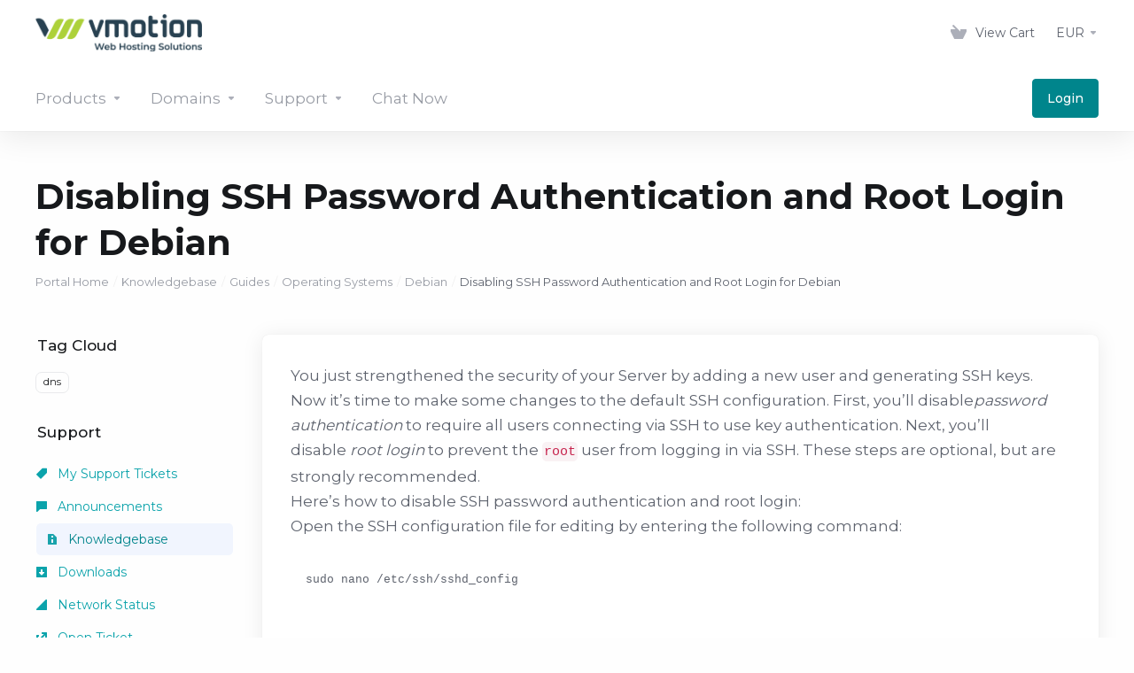

--- FILE ---
content_type: text/html; charset=utf-8
request_url: https://vmotionhost.com/client-area/knowledgebase/196/Disabling-SSH-Password-Authentication-and-Root-Login-for-Debian.html
body_size: 10645
content:
    <!DOCTYPE html>
    <html lang="en" >
    <head>
        <meta charset="utf-8" />
        <meta http-equiv="X-UA-Compatible" content="IE=edge">
        <meta name="viewport" content="width=device-width, initial-scale=1.0, maximum-scale=1.0, user-scalable=0">
		<meta name="robots" content="nofollow"/>
            <title>
                    Disabling SSH Password Authentication and Root Login for Debian    
         - VMotion IT Solutions LTD
    </title>
            <meta name="description" content=" You just strengthened the security of your Server by adding a new user and generating SSH keys. Now it’s time to make some changes to the default SSH...">
                    <link rel="alternate" hreflang="en_GB" href="https://www.vmotionhost.com/client-area/knowledgebase/196/Disabling-SSH-Password-Authentication-and-Root-Login-for-Debian.html"/>
                                        <link rel="shortcut icon" href="/client-area/templates/lagom2/assets/img/favicons/favicon.ico">
        <link rel="icon" sizes="16x16 32x32 64x64" href="/client-area/templates/lagom2/assets/img/favicons/favicon.ico">
        <link rel="icon" type="image/png" sizes="196x196" href="/client-area/templates/lagom2/assets/img/favicons/favicon-192.png">
        <link rel="icon" type="image/png" sizes="160x160" href="/client-area/templates/lagom2/assets/img/favicons/favicon-160.png">
        <link rel="icon" type="image/png" sizes="96x96" href="/client-area/templates/lagom2/assets/img/favicons/favicon-96.png">
        <link rel="icon" type="image/png" sizes="64x64" href="/client-area/templates/lagom2/assets/img/favicons/favicon-64.png">
        <link rel="icon" type="image/png" sizes="32x32" href="/client-area/templates/lagom2/assets/img/favicons/favicon-32.png">
        <link rel="icon" type="image/png" sizes="16x16" href="/client-area/templates/lagom2/assets/img/favicons/favicon-16.png">
        <link rel="apple-touch-icon" href="/client-area/templates/lagom2/assets/img/favicons/favicon-57.png">
        <link rel="apple-touch-icon" sizes="114x114" href="/client-area/templates/lagom2/assets/img/favicons/favicon-114.png">
        <link rel="apple-touch-icon" sizes="72x72" href="/client-area/templates/lagom2/assets/img/favicons/favicon-72.png">
        <link rel="apple-touch-icon" sizes="144x144" href="/client-area/templates/lagom2/assets/img/favicons/favicon-144.png">
        <link rel="apple-touch-icon" sizes="60x60" href="/client-area/templates/lagom2/assets/img/favicons/favicon-60.png">
        <link rel="apple-touch-icon" sizes="120x120" href="/client-area/templates/lagom2/assets/img/favicons/favicon-120.png">
        <link rel="apple-touch-icon" sizes="76x76" href="/client-area/templates/lagom2/assets/img/favicons/favicon-76.png">
        <link rel="apple-touch-icon" sizes="152x152" href="/client-area/templates/lagom2/assets/img/favicons/favicon-152.png">
        <link rel="apple-touch-icon" sizes="180x180" href="/client-area/templates/lagom2/assets/img/favicons/favicon-180.png">
        <meta name="msapplication-TileColor" content="#FFFFFF">
        <meta name="msapplication-TileImage" content="/client-area/templates/lagom2/assets/img/favicons/favicon-144.png">
        <meta name="msapplication-config" content="/client-area/templates/lagom2/assets/img/favicons/browserconfig.xml">
        
        <link rel='stylesheet' href='/client-area/templates/lagom2/core/styles/modern/assets/css/vars/minified.css?1686069514'>
    
                <link rel="stylesheet" href="/client-area/templates/lagom2/assets/css/theme.css?v=2.1.4">
                
        
        
        
    
    <!-- HTML5 Shim and Respond.js IE8 support of HTML5 elements and media queries -->
    <!-- WARNING: Respond.js doesn't work if you view the page via file:// -->
    <!--[if lt IE 9]>
    <script src="https://oss.maxcdn.com/libs/html5shiv/3.7.0/html5shiv.js"></script>
    <script src="https://oss.maxcdn.com/libs/respond.js/1.4.2/respond.min.js"></script>
    <![endif]-->

        <script>
        var csrfToken = '8d2621c8b0e8583c8af94e5379ab004878ed4d3c',
            markdownGuide = 'Markdown Guide',
            locale = 'en',
            saved = 'saved',
            saving = 'autosaving',
            whmcsBaseUrl = "/client-area",
            requiredText = 'Required',
            recaptchaSiteKey = "";
    </script>
    
        <script src="/client-area/templates/lagom2/assets/js/scripts.min.js?v=2.1.4"></script>
    <script src="/client-area/templates/lagom2/assets/js/core.min.js?v=2.1.4"></script>

        
                <script async src="https://www.googletagmanager.com/gtag/js?id=G-JX6ZPQCXSF"></script>
<script>
  window.dataLayer = window.dataLayer || [];
  function gtag(){dataLayer.push(arguments);}
  gtag('js', new Date());
  gtag('config', 'G-JX6ZPQCXSF', {
  'cookie_domain': 'www.vmotionhost.com'
});
</script>
<!--  BEGIN chatstack.com Live Chat HTML Code //-->
<script type="text/javascript">
<!--
	var Chatstack = {};
	Chatstack.server = 'www.vmotionhost.com/client-area/modules';
	Chatstack.embedded = true;
	Chatstack.locale = 'en';
	Chatstack.plugin = 'WHMCS';
	Chatstack.name = '';
	Chatstack.email = '';
	(function(d, undefined) {
		// JavaScript
		Chatstack.e = []; Chatstack.ready = function (c) { Chatstack.e.push(c); }
		var b = d.createElement('script'); b.type = 'text/javascript'; b.async = true;
		b.src = ('https:' == d.location.protocol ? 'https://' : 'http://') + Chatstack.server + '/livehelp/scripts/js.min.js';
		var s = d.getElementsByTagName('script')[0];
		s.parentNode.insertBefore(b, s);
	})(document);
-->
</script>
<!--  END chatstack.com Live Chat HTML Code //-->

    
<!-- Dynamic Template Compatibility -->
<!-- Please update your theme to include or have a comment on the following to negate dynamic inclusion -->
<link rel="stylesheet" type="text/css" href="/client-area/assets/css/fontawesome-all.min.css" />

</head>
    
    <body class="lagom lagom-not-portal lagom-layout-top lagom-modern page-knowledgebasearticle " data-phone-cc-input="1">
        

                











                    

    <div class="app-nav  sticky-navigation sticky-navigation--default" data-site-navbar>
        <div class="app-nav-header " id="header">
            <div class="container">
                <button class="app-nav-toggle navbar-toggle" type="button">
                    <span class="icon-bar"></span>
                    <span class="icon-bar"></span>
                    <span class="icon-bar"></span>
                    <span class="icon-bar"></span>
                </button>
                        
                              
                                
            <a class="logo hidden-sm hidden-xs hidden-md" href="https://www.vmotionhost.com/"><img src="/client-area/templates/lagom2/assets/img/logo/logo_big.39811323.png" title="VMotion IT Solutions LTD" alt="VMotion IT Solutions LTD"/></a>
                    <a class="logo visible-xs visible-sm visible-md" href="https://www.vmotionhost.com/"><img src="/client-area/templates/lagom2/assets/img/logo/logo_big.39811323.png" title="VMotion IT Solutions LTD" alt="VMotion IT Solutions LTD"/></a>
                                    <ul class="top-nav">
                                   
                           
                
            <li 
            menuItemName="View Cart" 
            class="  nav-item-cart"
            id="Secondary_Navbar-View_Cart"
                    >
                            <a 
                     
                                                    href="/client-area/cart.php?a=view"
                              
                                                                            >
                                            <i class="fas fa-test lm lm-basket"></i>
                                                                <span class="item-text">View Cart</span>
                                        <span class="nav-badge badge badge-primary-faded hidden"><span ></span></span>                                    </a>
                                            </li>
            <li 
            menuItemName="Currencies-147" 
            class="dropdown  nav-item-currency"
            id="Secondary_Navbar-Currencies-147"
                    >
                            <a 
                                            class="dropdown-toggle" 
                        href="#" 
                        data-toggle="dropdown"
                                                                            >
                                                                <span class="item-text">EUR</span>
                                                            <b class="ls ls-caret"></b>                </a>
                                                                                    
                    </li>
        </ul>
                </div>
        </div>
            <div class="app-nav-menu" id="main-menu">
        <div class="container">
                        <ul class="menu menu-primary" data-nav>
                                   
                                           
                                   
                                   
                                   
                                   
                                   
                                   
                                   
                                   
                                   
                                   
                                       
                                           
                                   
                                   
                                   
                                       
                                           
                                   
                                   
                                   
                                   
                                       
                           
                
            <li 
            menuItemName="footer_extended.products" 
            class="dropdown  nav-item-text-only"
            id="Primary_Navbar-footer_extended.products"
                    >
                            <a 
                                            class="dropdown-toggle" 
                        href="#" 
                        data-toggle="dropdown"
                                                                            >
                                            <svg class="svg-icon {if $onDark}svg-icon-on-dark{/if}"  xmlns="http://www.w3.org/2000/svg" xmlns:xlink="http://www.w3.org/1999/xlink" x="0px" y="0px" width="64px" height="64px" viewBox="0 0 64 64" style="enable-background:new 0 0 64 64;" xml:space="preserve">
<polygon class="svg-icon-prime svg-icon-stroke" points="59,47.4 59,36.2 32,48 5,36.2 5,47.4 32,63 "/>
<polygon class="svg-icon-prime-l svg-icon-stroke" points="32,44.3 11.2,32.3 5,35.9 32,51.5 59,35.9 52.8,32.3 "/>
<line class="svg-icon-outline-s" x1="32" y1="32.7" x2="32" y2="43.2"/>
<polyline class="svg-icon-outline-s" points="5.5,16.9 32,32.2 58.5,16.9 "/>
<polygon class="svg-icon-outline-s" points="5,16.6 5,28.1 32,43.7 59,28.1 59,16.6 32,1 "/>
<line class="svg-icon-outline-s" x1="37" y1="34.8" x2="44" y2="30.7"/>
</svg>
                                                                <span class="item-text">Products</span>
                                                            <b class="ls ls-caret"></b>                </a>
                                                    <ul class="dropdown-menu has-scroll  "> 
                                                                                 
                        <li menuItemName="Web Hosting" class=" " id="Primary_Navbar-footer_extended.products-Web_Hosting">
                                                            <a 
                                                                            href="/client-area/store/starter-web-hosting"
                                        
                                                                    >
                                                                            <i class="fas fa-ticket ls ls-hosting"></i>
                                                                        Web Hosting
                                                                    </a>
                                                                                </li>
                                                                                     
                        <li menuItemName="WordPress Hosting" class=" " id="Primary_Navbar-footer_extended.products-WordPress_Hosting">
                                                            <a 
                                                                            href="/client-area/store/wordpress-hosting"
                                        
                                                                    >
                                                                            <i class="fas fa-ticket ls ls-hosting"></i>
                                                                        WordPress Hosting
                                                                    </a>
                                                                                </li>
                                                                                     
                        <li menuItemName="ECommerce Web Hosting" class=" " id="Primary_Navbar-footer_extended.products-ECommerce_Web_Hosting">
                                                            <a 
                                                                            href="/client-area/store/ecommerce-web-hosting"
                                        
                                                                    >
                                                                            <i class="fas fa-ticket ls ls-hosting"></i>
                                                                        ECommerce Web Hosting
                                                                    </a>
                                                                                </li>
                                                                                     
                        <li menuItemName="Data backup and cybersecurity" class=" " id="Primary_Navbar-footer_extended.products-Data_backup_and_cybersecurity">
                                                            <a 
                                                                            href="/client-area/store/data-backup-and-cybersecurity"
                                        
                                                                    >
                                                                            <i class="fas fa-ticket ls ls-box"></i>
                                                                        Data backup and cybersecurity
                                                                    </a>
                                                                                </li>
                                                                                     
                        <li menuItemName="SSL Certificates" class=" " id="Primary_Navbar-footer_extended.products-SSL_Certificates">
                                                            <a 
                                                                            href="/client-area/store/ssl-certificates"
                                        
                                                                    >
                                                                            <i class="fas fa-ticket ls ls-shield"></i>
                                                                        SSL Certificates
                                                                    </a>
                                                                                </li>
                                                                                     
                        <li menuItemName="Microsoft 365 for SMB" class=" " id="Primary_Navbar-footer_extended.products-Microsoft_365_for_SMB">
                                                            <a 
                                                                            href="/client-area/store/microsoft-365-for-smb"
                                        
                                                                    >
                                                                            <i class="fas fa-ticket ls ls-box"></i>
                                                                        Microsoft 365 for SMB
                                                                    </a>
                                                                                </li>
                                                                                     
                        <li menuItemName="Email Hosting" class=" " id="Primary_Navbar-footer_extended.products-Email_Hosting">
                                                            <a 
                                                                            href="/client-area/store/email-hosting"
                                        
                                                                    >
                                                                            <i class="fas fa-ticket ls ls-hosting"></i>
                                                                        Email Hosting
                                                                    </a>
                                                                                </li>
                                                                                     
                        <li menuItemName="Dedicated Servers" class=" " id="Primary_Navbar-footer_extended.products-Dedicated_Servers">
                                                            <a 
                                                                            href="/client-area/store/dedicated-servers"
                                        
                                                                    >
                                                                            <i class="fas fa-ticket ls ls-hosting"></i>
                                                                        Dedicated Servers
                                                                    </a>
                                                                                </li>
                                                                                     
                        <li menuItemName="Dedicated Servers - Managed " class=" " id="Primary_Navbar-footer_extended.products-Dedicated_Servers_-_Managed_">
                                                            <a 
                                                                            href="/client-area/store/dedicated-servers-managed"
                                        
                                                                    >
                                                                            <i class="fas fa-ticket ls ls-hosting"></i>
                                                                        Dedicated Servers - Managed 
                                                                    </a>
                                                                                </li>
                                                                                     
                        <li menuItemName="Reseller" class=" " id="Primary_Navbar-footer_extended.products-Reseller">
                                                            <a 
                                                                            href="/client-area/store/reseller"
                                        
                                                                    >
                                                                            <i class="fas fa-ticket ls ls-box"></i>
                                                                        Reseller
                                                                    </a>
                                                                                </li>
                                                                                     
                        <li menuItemName="Direct Admin" class=" " id="Primary_Navbar-footer_extended.products-Direct_Admin">
                                                            <a 
                                                                            href="/client-area/store/direct-admin"
                                        
                                                                    >
                                                                            <i class="fas fa-ticket ls ls-box"></i>
                                                                        Direct Admin
                                                                    </a>
                                                                                </li>
                                                            </ul>
                    </li>
            <li 
            menuItemName="Domains" 
            class="dropdown  nav-item-text-only"
            id="Primary_Navbar-Domains"
                    >
                            <a 
                                            class="dropdown-toggle" 
                        href="#" 
                        data-toggle="dropdown"
                                                                            >
                                            <svg class="svg-icon {if $onDark}svg-icon-on-dark{/if}" xmlns="http://www.w3.org/2000/svg" viewBox="0 0 64 64" x="0px" y="0px" width="64px" height="64px">
    <ellipse class="svg-icon-prime svg-icon-stroke" cx="31.45" cy="32.38" rx="7.48" ry="7.48"/>
    <path class="svg-icon-outline-s" d="M54.14,54.29A30.57,30.57,0,0,1,32.2,63a30.34,30.34,0,0,1-21.85-8.71A31.18,31.18,0,0,1,1,32.38a31.18,31.18,0,0,1,9.35-21.91A31.18,31.18,0,0,1,32.2,1a31.37,31.37,0,0,1,21.94,9.47A30.67,30.67,0,0,1,63,32.38,30.67,30.67,0,0,1,54.14,54.29Z"/>
    <path class="svg-icon-outline-s" d="M1,32.89a15.35,15.35,0,0,1,.09-2"/>
    <path class="svg-icon-outline-s dashed-21" d="M5.79,23.9a24.23,24.23,0,0,1,4.57-3.36C16,17.3,23.7,15.3,32.24,15.3s16.28,2,21.88,5.24a21.48,21.48,0,0,1,6.51,5.51"/>
    <path class="svg-icon-outline-s" d="M62.7,29.74a8,8,0,0,1,.2,2"/>
    <path class="svg-icon-outline-s" d="M63,31.08C63,36,59.72,41,54.12,44.23a45,45,0,0,1-22,5.65,44.17,44.17,0,0,1-21.78-5.65C4.76,41,1,36.52,1,31.59"/>
    <path class="svg-icon-outline-s" d="M32.87,63a16.42,16.42,0,0,1-2-.11"/>
    <path class="svg-icon-outline-s dashed-22" d="M24.38,59.6a23.31,23.31,0,0,1-4.11-5.32C17,48.67,15,40.93,15,32.38s2-16.29,5.23-21.89a20.92,20.92,0,0,1,6.23-7l1-.65"/>
    <path class="svg-icon-outline-s" d="M30.89,1.3a7.81,7.81,0,0,1,2-.27"/>
    <path class="svg-icon-outline-s" d="M31.41,1c4.93,0,9.44,3.86,12.67,9.46a44.62,44.62,0,0,1,5.81,21.89,44.69,44.69,0,0,1-5.81,21.9C40.85,59.88,36.34,63,31.41,63"/>
</svg>

                                                                <span class="item-text">Domains</span>
                                                            <b class="ls ls-caret"></b>                </a>
                                                    <ul class="dropdown-menu has-scroll  "> 
                                                                                 
                        <li menuItemName="Register a New Domain" class=" " id="Primary_Navbar-Domains-Register_a_New_Domain">
                                                            <a 
                                                                            href="/client-area/cart.php?a=add&domain=register"
                                        
                                                                    >
                                                                            <i class="fas fa-test lm lm-globe"></i>
                                                                        Register a New Domain
                                                                    </a>
                                                                                </li>
                                                                                     
                        <li menuItemName="Transfer Domains to Us" class=" " id="Primary_Navbar-Domains-Transfer_Domains_to_Us">
                                                            <a 
                                                                            href="/client-area/cart.php?a=add&domain=transfer"
                                        
                                                                    >
                                                                            <i class="fas fa-test ls ls-transfer"></i>
                                                                        Transfer Domains to Us
                                                                    </a>
                                                                                </li>
                                                                                     
                        <li menuItemName="Divider-334" class="nav-divider " id="Primary_Navbar-Domains-Divider-334">
                                                            -----
                                                                                </li>
                                                                                     
                        <li menuItemName="Domain Pricing" class=" " id="Primary_Navbar-Domains-Domain_Pricing">
                                                            <a 
                                                                            href="/client-area/domain/pricing"
                                        
                                                                    >
                                                                            <i class="fas fa-test ls ls-document-info"></i>
                                                                        Domain Pricing
                                                                    </a>
                                                                                </li>
                                                            </ul>
                    </li>
            <li 
            menuItemName="Support" 
            class="dropdown  nav-item-text-only"
            id="Primary_Navbar-Support"
                    >
                            <a 
                                            class="dropdown-toggle" 
                        href="#" 
                        data-toggle="dropdown"
                                                                            >
                                            <svg  class="svg-icon {if $onDark}svg-icon-on-dark{/if}" width="64" height="64" viewBox="0 0 64 64" fill="none" xmlns="http://www.w3.org/2000/svg">
    <path class="svg-icon-outline-s" d="M13.1148 27.5496C13.1148 25.922 13.702 24.0903 14.7472 22.4575C15.7924 20.8247 17.21 19.5247 18.6881 18.8432L38.2908 9.80629C39.7688 9.12487 41.1864 9.11793 42.2316 9.787C43.2769 10.4561 43.8641 11.7464 43.8641 13.374V26.4946C43.8641 28.1222 43.2769 29.9538 42.2316 31.5866C41.1864 33.2193 39.7688 34.5195 38.2908 35.2009L30.3321 38.8698L21.9913 49.1974C20.8459 50.616 19.2646 50.4425 19.2646 48.8986V43.972L18.6881 44.2378C17.21 44.9192 15.7924 44.9262 14.7472 44.2571C13.702 43.5881 13.1148 42.2977 13.1148 40.6701V27.5496Z"/>
    <path class="svg-icon-outline-s dashed-40" d="M32.1611 12.5133V6.64023C32.1611 5.01259 31.5739 3.72231 30.5286 3.05323C29.4834 2.38416 28.0658 2.3911 26.5878 3.07253L6.98511 12.1095C5.50697 12.7909 4.08938 14.091 3.04419 15.7237C1.99899 17.3565 1.4118 19.1882 1.4118 20.8158V33.9363C1.4118 35.5639 1.99899 36.8543 3.04419 37.5233C4.08938 38.1924 5.50697 38.1854 6.98511 37.504L7.56165 37.2382V42.1648C7.56165 43.7088 9.14292 43.8822 10.2883 42.4636L12.8925 39.6738"/>
    <path class="svg-icon-prime-l svg-icon-stroke" d="M26.3246 31.1608C25.2825 32.7888 24.697 34.6151 24.697 36.238V49.3202C24.697 50.9431 25.2825 52.2296 26.3246 52.8967C27.3668 53.5638 29.1827 54.5099 30.254 55.701C30.5095 55.985 30.5633 56.1603 30.8064 56.4592C31.1581 56.8916 31.0031 56.8673 32.4671 57.7974C33.9311 58.7275 38.6214 61.7522 38.6214 61.7522L40.8473 47.8096L56.5439 39.8214C58.0177 39.142 59.4312 37.8457 60.4733 36.2177C61.5155 34.5897 62.5113 32.7798 62.5113 31.1569L62.3705 23.5844C61.8264 21.464 56.8214 18.0753 54.5267 17.6004C53.6723 17.4235 51.911 17.6004 49.7994 18.5466L30.254 27.5571C28.7802 28.2365 27.3668 29.5328 26.3246 31.1608Z"/>
    <path class="svg-icon-prime svg-icon-stroke" d="M31.9288 39.321C31.9288 37.6981 32.5142 35.8718 33.5564 34.2438C34.5985 32.6158 36.012 31.3195 37.4858 30.6401L57.0311 21.6296C58.5049 20.9501 59.9184 20.9432 60.9605 21.6103C62.0027 22.2774 62.5881 23.564 62.5881 25.1868V38.269C62.5881 39.8919 62.0027 41.7182 60.9605 43.3462C59.9184 44.9742 58.5049 46.2705 57.0311 46.9499L49.0957 50.6082L40.7794 60.9055C39.6373 62.3199 38.0606 62.1471 38.0606 60.6076V55.6954L37.4858 55.9605C36.012 56.6399 34.5985 56.6468 33.5564 55.9797C32.5142 55.3126 31.9288 54.0261 31.9288 52.4032V39.321Z"/>
    <path class="svg-icon-outline-i" d="M37.7524 37.3866L56.6174 28.6221"/>
    <path class="svg-icon-outline-i" d="M37.7524 43.6824L47.7968 39.0159"/>
    <path class="svg-icon-outline-i" d="M37.7524 50.1659L52.8171 43.167"/>
</svg>
                                                                <span class="item-text">Support</span>
                                                            <b class="ls ls-caret"></b>                </a>
                                                    <ul class="dropdown-menu has-scroll  "> 
                                                                                 
                        <li menuItemName="Contact Us" class=" " id="Primary_Navbar-Support-Contact_Us">
                                                            <a 
                                                                            href="/client-area/contact.php"
                                        
                                                                    >
                                                                            <i class="fas fa-test ls ls-chat-clouds"></i>
                                                                        Contact Us
                                                                    </a>
                                                                                </li>
                                                                                     
                        <li menuItemName="Divider-341" class="nav-divider " id="Primary_Navbar-Support-Divider-341">
                                                            -----
                                                                                </li>
                                                                                     
                        <li menuItemName="Network Status" class=" " id="Primary_Navbar-Support-Network_Status">
                                                            <a 
                                                                            href="/client-area/serverstatus.php"
                                        
                                                                    >
                                                                            <i class="fas fa-test ls ls-spark"></i>
                                                                        Network Status
                                                                    </a>
                                                                                </li>
                                                                                     
                        <li menuItemName="Knowledgebase" class=" " id="Primary_Navbar-Support-Knowledgebase">
                                                            <a 
                                                                            href="/client-area/knowledgebase"
                                        
                                                                    >
                                                                            <i class="fas fa-test ls ls-document-info"></i>
                                                                        Knowledgebase
                                                                    </a>
                                                                                </li>
                                                                                     
                        <li menuItemName="News" class=" " id="Primary_Navbar-Support-News">
                                                            <a 
                                                                            href="/client-area/announcements"
                                        
                                                                    >
                                                                            <i class="fas fa-test ls ls-document"></i>
                                                                        News
                                                                    </a>
                                                                                </li>
                                                            </ul>
                    </li>
            <li 
            menuItemName="Live-Help-Button" 
            class="LiveHelpButton"
            id="Primary_Navbar-Live-Help-Button"
                    >
                            <a 
                     
                                                    href="#"
                              
                                                                            >
                                                                <span class="item-text">Chat Now</span>
                                                                            </a>
                                            </li>
            <li 
            menuItemName="Login" 
            class=" nav-item-btn is-right"
            id="Primary_Navbar-Login"
                    >
                            
                            <a class="btn btn-primary" href="/client-area/login.php" >
                                <span>Login</span> 
                            </a>
                                            </li>
                </ul>
        </div>
    </div>
    </div>
<div class="app-main ">
                            <div class="main-header">
            <div class="container">
                                                            <h1 class="main-header-title">
                Disabling SSH Password Authentication and Root Login for Debian
            </h1>
                            <div class="main-header-bottom">
                    
    <ol class="breadcrumb">
                    <li >
                <a href="https://www.vmotionhost.com/client-area">                Portal Home
                </a>            </li>
                    <li >
                <a href="/client-area/knowledgebase">                Knowledgebase
                </a>            </li>
                    <li >
                <a href="/client-area/knowledgebase/36/Guides">                Guides
                </a>            </li>
                    <li >
                <a href="/client-area/knowledgebase/37/Operating-Systems">                Operating Systems
                </a>            </li>
                    <li >
                <a href="/client-area/knowledgebase/42/Debian">                Debian
                </a>            </li>
                    <li  class="active">
                                Disabling SSH Password Authentication and Root Login for Debian
                            </li>
            </ol>
            </div>
                                        </div>
        </div>
                <div class="main-body">
        <div class="container">
                        <div class="main-grid">                                                <div class="main-sidebar ">
                                            <div class="sidebar sidebar-primary">
                                                                
                                          </div>
                        <div class="sidebar sidebar-secondary">
                                                                            <div menuItemName="Support Knowledgebase Tag Cloud" class="panel panel-sidebar panel-styled-group panel-support-tags">
            <div class="panel-heading">
                                    <h5 class="panel-title">
                        <i class="fas fa-cloud"></i>&nbsp;                        Tag Cloud
                                                <i class="fa fa-chevron-up panel-minimise pull-right"></i>
                    </h5>
                            </div>
                            <div class="panel-body">
                                        <a href="/client-area/knowledgebase/tag/dns" style="font-size:12px;">dns</a>

                </div>
                                            </div>
                    <div menuItemName="Support" class="panel panel-sidebar ">
            <div class="panel-heading">
                                    <h5 class="panel-title">
                        <i class="far fa-life-ring"></i>&nbsp;                        Support
                                                <i class="fa fa-chevron-up panel-minimise pull-right"></i>
                    </h5>
                            </div>
                                        <div class="list-group">
                                                                        <a menuItemName="Support Tickets" 
                                href="/client-area/supporttickets.php" 
                                class="list-group-item"
                                                                                                                                 
                                id="Secondary_Sidebar-Support-Support_Tickets"
                            >
                                                                                                                                                                        <i class="fas fa-ticket ls ls-ticket-tag"></i>
                                                                                                    My Support Tickets
                                                                                        </a>
                                                                                                <a menuItemName="Announcements" 
                                href="/client-area/announcements" 
                                class="list-group-item"
                                                                                                                                 
                                id="Secondary_Sidebar-Support-Announcements"
                            >
                                                                                                                                                                        <i class="fas fa-ticket ls ls-text-cloud"></i>
                                                                                                    Announcements
                                                                                        </a>
                                                                                                <a menuItemName="Knowledgebase" 
                                href="/client-area/knowledgebase" 
                                class="list-group-item active"
                                                                                                                                 
                                id="Secondary_Sidebar-Support-Knowledgebase"
                            >
                                                                                                                                                                        <i class="fas fa-ticket ls ls-document-info"></i>
                                                                                                    Knowledgebase
                                                                                        </a>
                                                                                                <a menuItemName="Downloads" 
                                href="/client-area/download" 
                                class="list-group-item"
                                                                                                                                 
                                id="Secondary_Sidebar-Support-Downloads"
                            >
                                                                                                                                                                        <i class="fas fa-ticket ls ls-download-square"></i>
                                                                                                    Downloads
                                                                                        </a>
                                                                                                <a menuItemName="Network Status" 
                                href="/client-area/serverstatus.php" 
                                class="list-group-item"
                                                                                                                                 
                                id="Secondary_Sidebar-Support-Network_Status"
                            >
                                                                                                                                                                        <i class="fas fa-ticket ls ls-range"></i>
                                                                                                    Network Status
                                                                                        </a>
                                                                                                <a menuItemName="Open Ticket" 
                                href="/client-area/submitticket.php" 
                                class="list-group-item"
                                                                                                                                 
                                id="Secondary_Sidebar-Support-Open_Ticket"
                            >
                                                                                                                                                                        <i class="fas fa-ticket ls ls-new-window"></i>
                                                                                                    Open Ticket
                                                                                        </a>
                                                            </div>
                                </div>
                                                                                </div>
                                        </div>
                <div class="main-content  ">
                                                                    

   
    <div class="article panel panel-default">
        <div class="panel-body">
                                    <div class="article-content">
                <p>You just strengthened the security of your Server by adding a new user and generating SSH keys. Now it’s time to make some changes to the default SSH configuration. First, you’ll disable<em>password authentication</em> to require all users connecting via SSH to use key authentication. Next, you’ll disable <em>root login</em> to prevent the <code>root</code> user from logging in via SSH. These steps are optional, but are strongly recommended.<br />Here’s how to disable SSH password authentication and root login:<br />Open the SSH configuration file for editing by entering the following command:</p>
<pre>sudo nano /etc/ssh/sshd_config</pre>
<p>Change the <code>PasswordAuthentication</code> setting to <code>no</code> as shown below. Verify that the line is uncommented by removing the # in front of the line, if there is one.:</p>
<pre>PasswordAuthentication no</pre>
<p>Change the <code>PermitRootLogin</code> setting to <code>no</code> as shown below:</p>
<pre>PermitRootLogin no</pre>
<p>Save the changes to the SSH configuration file by pressing <strong>Control-X</strong>, and then <strong>Y</strong>.</p>
<p>Restart the SSH service to load the new configuration. Enter the following command:</p>
<pre>sudo service ssh restart</pre>
<p>After the SSH service restarts, the SSH configuration changes will be applied.</p>
            </div>
        </div>
    </div>
    <div class="article-rate panel panel-default">
        <div class="panel-body">
            <form action="/client-area/knowledgebase/196/Disabling-SSH-Password-Authentication-and-Root-Login-for-Debian.html" method="post">
<input type="hidden" name="token" value="8d2621c8b0e8583c8af94e5379ab004878ed4d3c" />
                <input type="hidden" name="useful" value="vote">
                <div class="text">
                    Was this answer helpful?                    <span><i class="ls ls-heart"></i> 111 Users Found This Useful (134 Votes)</span>
                </div>
                <div>
                                    <button type="submit" name="vote" value="yes" class="btn btn-primary-faded"><i class="ls ls-like"></i> Yes</button>
                    <button type="submit" name="vote" value="no" class="btn btn-primary-faded"><i class="ls ls-dislike"></i> No</button>
                                </div>
            </form>
        </div>
    </div>
            <div class="section">
            <div class="section-header">
                <h2 class="section-title">Most Popular Articles</h2>
            </div>
            <div class="section-body">
                <div class="list-group">
                                            <a class="list-group-item has-icon" href="/client-area/knowledgebase/185/How-to-add-a-new-user-on-Debian.html">
                            <i class="list-group-item-icon lm lm-file"></i>
                            <div class="list-group-item-body">
                                <div class="list-group-item-heading">How to add a new user on Debian</div>
                                <p class="list-group-item-text">The problem with logging in as root is that you can execute any command - even a command that...</p>                            </div>
                        </a>
                                            <a class="list-group-item has-icon" href="/client-area/knowledgebase/190/How-to-Install-a-Firewall-on-Debian.html">
                            <i class="list-group-item-icon lm lm-file"></i>
                            <div class="list-group-item-body">
                                <div class="list-group-item-heading">How to Install a Firewall on Debian</div>
                                <p class="list-group-item-text">So, you want to set up a firewall to limit and block unwanted inbound traffic to your Server....</p>                            </div>
                        </a>
                                            <a class="list-group-item has-icon" href="/client-area/knowledgebase/193/Installing-and-Configuring-Fail2Ban-for-Debian.html">
                            <i class="list-group-item-icon lm lm-file"></i>
                            <div class="list-group-item-body">
                                <div class="list-group-item-heading">Installing and Configuring Fail2Ban for Debian</div>
                                <p class="list-group-item-text">Fail2Ban is an application that prevents dictionary attacks on your server. When Fail2Ban detects...</p>                            </div>
                        </a>
                                            <a class="list-group-item has-icon" href="/client-area/knowledgebase/199/Initial-Steps-to-securing-your-Debian-server.html">
                            <i class="list-group-item-icon lm lm-file"></i>
                            <div class="list-group-item-body">
                                <div class="list-group-item-heading">Initial Steps to securing your Debian server</div>
                                <p class="list-group-item-text">Securing your Debian server is a big step in the right direction and most importantly it will...</p>                            </div>
                        </a>
                                    </div>
            </div>
        </div>
        

                
        











                                </div></div>            </div>
        </div>
    
    
            <div class="main-footer main-footer-extended">
                        <div class="footer-top">
                <div class="container">
                    <div class="footer-company">
                        <div class="footer-company-intro">
                                    
                              
                                
            <a class="footer-company-logo logo" href="https://www.vmotionhost.com/"><img src="/client-area/templates/lagom2/assets/img/logo/logo_big.39811323.png" title="VMotion IT Solutions LTD" alt="VMotion IT Solutions LTD"/></a>
                  
                            <p class="footer-company-desc">Get in touch with us!</p>
                        </div>
                                                    <ul class="footer-company-socials footer-nav footer-nav-h">
                                                                    <li class="">
                                        <a class="social-fb" href="https://www.facebook.com/VMotionHost"  target="_blank">
                                                                                            <svg width="24" height="24" viewBox="0 0 24 24" fill="none" xmlns="http://www.w3.org/2000/svg">
    <path fill-rule="evenodd" clip-rule="evenodd" d="M0 12.067C0 18.033 4.333 22.994 10 24V15.333H7V12H10V9.333C10 6.333 11.933 4.667 14.667 4.667C15.533 4.667 16.467 4.8 17.333 4.933V8H15.8C14.333 8 14 8.733 14 9.667V12H17.2L16.667 15.333H14V24C19.667 22.994 24 18.034 24 12.067C24 5.43 18.6 0 12 0C5.4 0 0 5.43 0 12.067Z" fill="#B9BDC5"/>
</svg>
                                                                                                                                </a>
                                    </li>
                                                                    <li class="">
                                        <a class="social-tw" href="https://twitter.com/VMotionHost"  target="_blank">
                                                                                            <svg width="24" height="20" viewBox="0 0 24 20" fill="none" xmlns="http://www.w3.org/2000/svg">
    <path d="M23.643 2.93659C22.808 3.30659 21.911 3.55659 20.968 3.66959C21.941 3.08738 22.669 2.17105 23.016 1.09159C22.1019 1.63458 21.1014 2.01678 20.058 2.22159C19.3564 1.47245 18.4271 0.975915 17.4143 0.809063C16.4016 0.642211 15.3621 0.81438 14.4572 1.29884C13.5524 1.7833 12.8328 2.55295 12.4102 3.48829C11.9875 4.42363 11.8855 5.47234 12.12 6.47159C10.2677 6.37858 8.45564 5.89714 6.80144 5.05849C5.14723 4.21985 3.68785 3.04275 2.51801 1.60359C2.11801 2.29359 1.88801 3.09359 1.88801 3.94559C1.88757 4.71258 2.07644 5.46783 2.43789 6.14432C2.79934 6.82081 3.32217 7.39763 3.96001 7.82359C3.22029 7.80005 2.49688 7.60017 1.85001 7.24059V7.30059C1.84994 8.37633 2.22204 9.41897 2.90319 10.2516C3.58434 11.0842 4.53258 11.6555 5.58701 11.8686C4.9008 12.0543 4.18135 12.0817 3.48301 11.9486C3.78051 12.8742 4.36001 13.6836 5.14038 14.2635C5.92075 14.8434 6.86293 15.1648 7.83501 15.1826C6.18484 16.478 4.1469 17.1807 2.04901 17.1776C1.67739 17.1777 1.30609 17.156 0.937012 17.1126C3.06649 18.4818 5.54535 19.2084 8.07701 19.2056C16.647 19.2056 21.332 12.1076 21.332 5.95159C21.332 5.75159 21.327 5.54959 21.318 5.34959C22.2293 4.69056 23.0159 3.87448 23.641 2.93959L23.643 2.93659Z" fill="#B9BDC5"/>
</svg>
                                                                                                                                </a>
                                    </li>
                                                            </ul>
                                            </div>
                                            <div class="footer-site-map">
                            <div class="row">
                                                                    <div class="footer-col  col-md-6">
                                                                                    <h3 class="footer-title collapsed" data-toggle="collapse" data-target="#footer-nav-0" aria-expanded="false" aria-controls="footer-nav-0">
                                                                                                Products                                                <i class="footer-icon">
                                                    <svg width="18" height="11" viewBox="0 0 18 11" fill="none" xmlns="http://www.w3.org/2000/svg">
                                                        <path d="M9.21 10.01H8.79C8.66 10.01 8.53 9.96 8.44 9.86L0.14 1.57C0.04 1.48 0 1.34 0 1.22C0 1.1 0.05 0.97 0.15 0.87L0.86 0.16C1.06 -0.0400002 1.37 -0.0400002 1.57 0.16L9 7.6L16.43 0.15C16.63 -0.05 16.94 -0.05 17.14 0.15L17.85 0.86C18.05 1.06 18.05 1.37 17.85 1.57L9.56 9.86C9.47 9.95 9.34 10.01 9.21 10.01Z" fill="#B9BDC5"/>
                                                    </svg>
                                                </i>
                                            </h3>
                                            <ul class="footer-nav collapse" id="footer-nav-0">
                                                                                                    <li>
                                                        <a href="/client-area/store/starter-web-hosting" class="nav-link "  alt="Web Hosting">
                                                                                                                        <span>Web Hosting</span>                                                        </a>
                                                    </li>
                                                                                                    <li>
                                                        <a href="/client-area/store/wordpress-hosting" class="nav-link "  alt="WordPress Hosting">
                                                                                                                        <span>WordPress Hosting</span>                                                        </a>
                                                    </li>
                                                                                                    <li>
                                                        <a href="/client-area/store/ecommerce-web-hosting" class="nav-link "  alt="ECommerce Web Hosting">
                                                                                                                        <span>ECommerce Web Hosting</span>                                                        </a>
                                                    </li>
                                                                                                    <li>
                                                        <a href="/client-area/store/data-backup-and-cybersecurity" class="nav-link "  alt="Data backup and cybersecurity">
                                                                                                                        <span>Data backup and cybersecurity</span>                                                        </a>
                                                    </li>
                                                                                                    <li>
                                                        <a href="/client-area/store/ssl-certificates" class="nav-link "  alt="SSL Certificates">
                                                                                                                        <span>SSL Certificates</span>                                                        </a>
                                                    </li>
                                                                                                    <li>
                                                        <a href="/client-area/store/microsoft-365-for-smb" class="nav-link "  alt="Microsoft 365 for SMB">
                                                                                                                        <span>Microsoft 365 for SMB</span>                                                        </a>
                                                    </li>
                                                                                                    <li>
                                                        <a href="/client-area/store/email-hosting" class="nav-link "  alt="Email Hosting">
                                                                                                                        <span>Email Hosting</span>                                                        </a>
                                                    </li>
                                                                                                    <li>
                                                        <a href="/client-area/store/dedicated-servers" class="nav-link "  alt="Dedicated Servers">
                                                                                                                        <span>Dedicated Servers</span>                                                        </a>
                                                    </li>
                                                                                                    <li>
                                                        <a href="/client-area/store/dedicated-servers-managed" class="nav-link "  alt="Dedicated Servers - Managed ">
                                                                                                                        <span>Dedicated Servers - Managed </span>                                                        </a>
                                                    </li>
                                                                                                    <li>
                                                        <a href="/client-area/store/reseller" class="nav-link "  alt="Reseller">
                                                                                                                        <span>Reseller</span>                                                        </a>
                                                    </li>
                                                                                                    <li>
                                                        <a href="/client-area/store/direct-admin" class="nav-link "  alt="Direct Admin">
                                                                                                                        <span>Direct Admin</span>                                                        </a>
                                                    </li>
                                                                                            </ul>
                                                                            </div>
                                                                    <div class="footer-col  col-md-6">
                                                                                    <h3 class="footer-title collapsed" data-toggle="collapse" data-target="#footer-nav-1" aria-expanded="false" aria-controls="footer-nav-1">
                                                                                                Support                                                <i class="footer-icon">
                                                    <svg width="18" height="11" viewBox="0 0 18 11" fill="none" xmlns="http://www.w3.org/2000/svg">
                                                        <path d="M9.21 10.01H8.79C8.66 10.01 8.53 9.96 8.44 9.86L0.14 1.57C0.04 1.48 0 1.34 0 1.22C0 1.1 0.05 0.97 0.15 0.87L0.86 0.16C1.06 -0.0400002 1.37 -0.0400002 1.57 0.16L9 7.6L16.43 0.15C16.63 -0.05 16.94 -0.05 17.14 0.15L17.85 0.86C18.05 1.06 18.05 1.37 17.85 1.57L9.56 9.86C9.47 9.95 9.34 10.01 9.21 10.01Z" fill="#B9BDC5"/>
                                                    </svg>
                                                </i>
                                            </h3>
                                            <ul class="footer-nav collapse" id="footer-nav-1">
                                                                                                    <li>
                                                        <a href="/client-area/contact.php" class="nav-link "  alt="Contact Us">
                                                                                                                        <span>Contact Us</span>                                                        </a>
                                                    </li>
                                                                                                    <li>
                                                        <a href="/client-area/announcements" class="nav-link "  alt="News">
                                                                                                                        <span>News</span>                                                        </a>
                                                    </li>
                                                                                                    <li>
                                                        <a href="/client-area/knowledgebase" class="nav-link "  alt="Knowledgebase">
                                                                                                                        <span>Knowledgebase</span>                                                        </a>
                                                    </li>
                                                                                                    <li>
                                                        <a href="/client-area/affiliates.php" class="nav-link "  alt="Affiliates">
                                                                                                                        <span>Affiliates</span>                                                        </a>
                                                    </li>
                                                                                            </ul>
                                                                            </div>
                                                            </div>
                        </div>
                      
                </div>
            </div>
                        <div class="footer-bottom">
                <div class="container">
                    <div class="footer-copyright">Copyright &copy; 2026 VMotion IT Solutions LTD. All Rights Reserved.</div>
                                            <ul class="footer-nav footer-nav-h">
                                                            <li  >
                                    <a   href="" >
                                                                                                                                                            </a>
                                                                                                        </li>
                                                            <li  >
                                    <a   href="#" >
                                                                                    <i class="lm lm-go-top"></i>
                                                                                                                                                            </a>
                                                                                                        </li>
                                                    </ul>
                                    </div>
            </div>
        </div>
    </div>     
        <div id="fullpage-overlay" class="hidden">
        <div class="outer-wrapper">
            <div class="inner-wrapper">
                <img src="/client-area/assets/img/overlay-spinner.svg">
                <br>
                <span class="msg"></span>
            </div>
        </div>
    </div>
    <div class="modal system-modal fade" id="modalAjax" tabindex="-1" role="dialog" aria-hidden="true" style="display: none">
        <div class="modal-dialog">
            <div class="modal-content">
                <div class="modal-header">
                    <button type="button" class="close" data-dismiss="modal" aria-label="Close"><i class="lm lm-close"></i></button>
                    <h5 class="modal-title"></h5>
                </div>
                <div class="modal-body">
                    <div class="loader">
                         
    <div class="spinner ">
        <div class="rect1"></div>
        <div class="rect2"></div>
        <div class="rect3"></div>
        <div class="rect4"></div>
        <div class="rect5"></div>
    </div>
                         </div>
                </div>
                <div class="modal-footer">
                    <button type="button" class="btn btn-primary modal-submit">
                        Submit
                    </button>
                    <button type="button" class="btn btn-default" data-dismiss="modal">
                    Close
                    </button>
                </div>
            </div>
        </div>
    </div>

        <form action="#" id="frmGeneratePassword" class="form-horizontal">
    <div class="modal fade" id="modalGeneratePassword" style="display: none">
        <div class="modal-dialog">
            <div class="modal-content">
                <div class="modal-header">
                    <button type="button" class="close" data-dismiss="modal" aria-label="Close"><i class="lm lm-close"></i></button>
                    <h5 class="modal-title">
                        Generate Password
                    </h5>
                </div>
                <div class="modal-body">
                    <div class="alert alert-lagom alert-danger hidden" id="generatePwLengthError">
                        Please enter a number between 8 and 64 for the password length
                    </div>
                    <div class="form-group row align-items-center">
                        <label for="generatePwLength" class="col-md-4 control-label">Password Length</label>
                        <div class="col-md-8">
                            <input type="number" min="8" max="64" value="12" step="1" class="form-control input-inline input-inline-100" id="inputGeneratePasswordLength">
                        </div>
                    </div>
                    <div class="form-group row align-items-center">
                        <label for="generatePwOutput" class="col-md-4 control-label">Generated Password</label>
                        <div class="col-md-8">
                            <input type="text" class="form-control" id="inputGeneratePasswordOutput">
                        </div>
                    </div>
                    <div class="row">
                        <div class="col-md-8 offset-md-4">
                            <button type="submit" class="btn btn-default btn-sm">
                                <i class="ls ls-plus"></i>
                                Generate new password
                            </button>
                            <button type="button" class="btn btn-default btn-sm copy-to-clipboard" data-clipboard-target="#inputGeneratePasswordOutput">
                                <i class="ls ls-copy"></i>
                                Copy
                            </button>
                        </div>
                    </div>
                </div>
                <div class="modal-footer">
                    <button type="button" class="btn btn-default" data-dismiss="modal">
                        Close
                    </button>
                    <button type="button" class="btn btn-primary" id="btnGeneratePasswordInsert" data-clipboard-target="#inputGeneratePasswordOutput">
                        Copy to clipboard and Insert
                    </button>
                </div>
            </div>
        </div>
    </div>
</form>

    
    <div class="overlay"></div>
    <script src="/client-area/templates/lagom2/assets/js/vendor.js?v=2.1.4"></script>
    <script src="/client-area/templates/lagom2/assets/js/lagom-app.js?v=2.1.4"></script>
    <script src="/client-area/templates/lagom2/assets/js/whmcs-custom.min.js?v=2.1.4"></script>
</body>
</html>    

--- FILE ---
content_type: application/javascript
request_url: https://vmotionhost.com/client-area/templates/lagom2/assets/js/scripts.min.js?v=2.1.4
body_size: 189339
content:
function scrollToGatewayInputError(){var e=jQuery(".gateway-errors,.assisted-cc-input-feedback").first(),t=e.closest("form");t||(t=jQuery("form").first()),t.find('button[type="submit"],input[type="submit"]').prop("disabled",!1).removeClass("disabled").find("i.fas,i.far,i.fal,i.fab").removeAttr("class").addClass("fas fa-arrow-circle-right").find("span").toggle(),e.length&&elementOutOfViewPort(e[0])&&jQuery("html, body").animate({scrollTop:e.offset().top-50},500)}function elementOutOfViewPort(e){var t=e.getBoundingClientRect(),n={};return n.top=t.top<0,n.left=t.left<0,n.bottom=t.bottom>(window.innerHeight||document.documentElement.clientHeight),n.right=t.right>(window.innerWidth||document.documentElement.clientWidth),n.any=n.top||n.left||n.bottom||n.right,n.any}function disableFields(e,t){"."!==e[0]&&(e="."+e);var n=jQuery(e);n.prop("disabled",t),t?n.addClass("disabled"):n.removeClass("disabled")}function checkAll(e,t){"."!==e[0]&&(e="."+e),jQuery(e).removeAttr("checked"),jQuery(t).is(":checked")&&jQuery(e).click()}function clickableSafeRedirect(e,t,n){var i=e.target.tagName.toLowerCase(),r=e.target.parentNode.tagName.toLowerCase(),a=e.target.parentNode.parentNode.parentNode;return!jQuery(a).hasClass("collapsed")&&(("i"!==i||!jQuery(e.target).hasClass("ssl-required"))&&void("button"!==i&&"a"!==i&&"button"!==r&&"a"!==r&&(n?window.open(t):window.location.href=t)))}function popupWindow(e,t,n,i,r){var a,o=(screen.width-n)/2,s=(screen.height-i)/2;o<0&&(o=0),s<0&&(s=0);var d="height="+i+",";d+="width="+n+",",d+="top="+s+",",d+="left="+o+",",d+=r,a=window.open(e,t,d),a.window.focus()}function selectChangeNavigate(e){window.location.href=$(e).val()}function getStats(e){WHMCS.http.jqClient.post("serverstatus.php","getstats=1&num="+e,function(t){jQuery("#load"+e).html(t.load),jQuery("#uptime"+e).html(t.uptime)},"json")}function checkPort(e,t){WHMCS.http.jqClient.post("serverstatus.php","ping=1&num="+e+"&port="+t,function(n){jQuery("#port"+t+"_"+e).html(n)})}function getticketsuggestions(){currentcheckcontent=jQuery("#message").val(),currentcheckcontent!==lastcheckcontent&&""!==currentcheckcontent&&(WHMCS.http.jqClient.post("submitticket.php",{action:"getkbarticles",text:currentcheckcontent},function(e){e&&jQuery("#searchresults").html(e).slideDown()}),lastcheckcontent=currentcheckcontent),setTimeout("getticketsuggestions();",3e3)}function refreshCustomFields(e){jQuery("#customFieldsContainer").load("submitticket.php",{action:"getcustomfields",deptid:$(e).val()}).promise().done(function(){setTimeout(function(){var e=$("#customFieldsContainer").find("input.icheck-control:not(.icheck-input):not(.switch__checkbox), .addon-selector");e.iCheck({checkboxClass:"checkbox-styled",radioClass:"radio-styled",increaseArea:"40%"})},2e3)})}function autoSubmitFormByContainer(e){"undefined"!=typeof noAutoSubmit&&!1!==noAutoSubmit||jQuery("#"+e).find("form:first").submit()}function useDefaultWhois(e){jQuery("."+e.substr(0,e.length-1)+"customwhois").attr("disabled",!0),jQuery("."+e.substr(0,e.length-1)+"defaultwhois").attr("disabled",!1),jQuery("#"+e.substr(0,e.length-1)+"1").attr("checked","checked")}function useCustomWhois(e){jQuery("."+e.substr(0,e.length-1)+"customwhois").attr("disabled",!1),jQuery("."+e.substr(0,e.length-1)+"defaultwhois").attr("disabled",!0),jQuery("#"+e.substr(0,e.length-1)+"2").attr("checked","checked")}function showNewBillingAddressFields(){jQuery("#newBillingAddress").parent("div").slideDown()}function hideNewBillingAddressFields(){jQuery("#newBillingAddress").parent("div").slideUp()}function showNewCardInputFields(){var e,t=jQuery(".cc-details"),n=jQuery("#inputCardNumber"),i=jQuery("#billingAddressChoice");e=t.parent("div"),e.not(":visible")&&e.show(),jQuery(".cc-details").slideDown(),n.focus(),e=i.parent("div"),e.not(":visible")&&e.show(),i.slideDown().find('input[name="billingcontact"]').first().iCheck("check")}function showNewAccountInputFields(){var e=jQuery(".bank-details").parent("div");e.not(":visible")&&e.slideDown(),jQuery("#billingAddressChoice").parent("div").slideDown().find('input[name="billingcontact"]').first().iCheck("check")}function hideNewCardInputFields(){hideNewBillingAddressFields(),jQuery(".cc-details").slideUp(),jQuery("#billingAddressChoice").slideUp();var e=jQuery('input[name="ccinfo"]:checked').data("billing-contact-id");null!=e&&jQuery("#billingAddressChoice label.billing-contact-"+e).iCheck("check"),jQuery("#inputCardCvv").focus()}function hideNewAccountInputFields(){hideNewBillingAddressFields(),jQuery(".bank-details").parent("div").slideUp(),jQuery("#billingAddressChoice").parent("div").slideUp();var e=jQuery('input[name="paymethod"]:checked'),t=jQuery(e).data("billing-contact-id"),n=jQuery('.billing-contact-info[data-billing-contact-id="'+t+'"]');n.length&&(jQuery(".billing-contact-info").hide(),jQuery(n).show())}function getTicketSuggestions(){var e=jQuery("#inputMessage").val();e!==lastTicketMsg&&""!==e&&(WHMCS.http.jqClient.post("submitticket.php",{action:"getkbarticles",text:e},function(e){var t=jQuery("#autoAnswerSuggestions");e&&(t.html(e),t.not(":visible")&&t.slideDown())}),lastTicketMsg=e),setTimeout("getTicketSuggestions()",3e3)}function smoothScroll(e){$("html, body").animate({scrollTop:$(e).offset().top},500)}function irtpSubmit(){allowSubmit=!0;var e=0,t=jQuery("#modalIrtpOptOut"),n=jQuery("#modalReason"),i=jQuery("#irtpOptOut"),r=jQuery("#irtpOptOutReason");t.is(":checked")&&(e=1),i.val(e),r.val(n.val()),jQuery("#frmDomainContactModification").submit()}function showOverlay(e){jQuery("#fullpage-overlay .msg").html(e),jQuery("#fullpage-overlay").show()}function hideOverlay(){jQuery("#fullpage-overlay").hide()}function getSslAttribute(e,t){return e.data(t)?e.data(t):e.parent("td").data(t)}function removeRetweets(){jQuery("#twitter-widget-0").contents().find(".timeline-Tweet--isRetweet").parent("li").remove()}function addTwitterWidgetObserverWhenNodeAvailable(){elementsWaitTimeout&&clearTimeout(elementsWaitTimeout);var e=document.getElementById("twitter-widget-0");if(e){var t=e.contentWindow.document.getElementsByClassName("timeline-TweetList")[0];t?(jQuery("#twitter-widget-0").contents().find("head").append("<style>.timeline-Tweet-text { font-size: 18px !important; line-height: 25px !important; margin-bottom: 0px !important; }</style>"),removeRetweets(),observerTwitterWidget.observe(t,observerConfig)):elementsWaitTimeout=window.setTimeout(addTwitterWidgetObserverWhenNodeAvailable,500)}else elementsWaitTimeout=window.setTimeout(addTwitterWidgetObserverWhenNodeAvailable,500)}function openValidationSubmitModal(e){var t=jQuery("#validationSubmitModal");t.find(".modal-body iframe").attr("src",e.dataset.url),t.modal("show")}function completeValidationComClientWorkflow(){var e=jQuery(".user-validation"),t=jQuery(".validation-status-label"),n=jQuery(".validation-submit-div"),i=!0;if($("#validationSubmitModal").modal("hide"),0!==e.length&&(e.slideUp(),i=!1),0!==t.length){var r=n.find("a").data("submitted-string");t.text(r).removeClass("label-default").addClass("label-warning"),n.hide(),i=!1}return i&&(window.location.href=WHMCS.utils.autoDetermineBaseUrl()),!1}function customActionAjaxCall(e,t){return e.stopPropagation(),!!t.data("active")&&(t.attr("disabled","disabled").addClass("disabled"),jQuery(".loading",t).show(),WHMCS.http.jqClient.jsonPost({url:WHMCS.utils.getRouteUrl("/clientarea/service/"+t.data("serviceid")+"/custom-action/"+t.data("identifier")),data:{token:csrfToken},success:function(e){e.success?window.open(e.redirectTo):window.open("clientarea.php?action=productdetails&id="+t.data("serviceid")+"&customaction_error=1")},fail:function(){window.open("clientarea.php?action=productdetails&id="+t.data("serviceid")+"&customaction_ajax_error=1")},always:function(){jQuery(".loading",t).hide(),t.removeAttr("disabled").removeClass("disabled"),t.hasClass("dropdown-item")&&t.closest(".dropdown-menu").removeClass("show")}}),!0)}function openModal(e,t,n,i,r,a,o,s,d,l){if(jQuery("#modalAjax .modal-title").html(n),i&&jQuery("#modalAjax").children('div[class="modal-dialog"]').addClass(i),r&&jQuery("#modalAjax").addClass(r),a?(jQuery("#modalAjax .modal-submit").show().html(a),o&&jQuery("#modalAjax .modal-submit").attr("id",o)):jQuery("#modalAjax .modal-submit").hide(),d&&jQuery("#modalAjaxClose").hide(),s&&jQuery("#modalAjax .modal-submit").removeClass("btn-primary").addClass("btn-"+s),jQuery("#modalAjax .modal-body").html(""),jQuery("#modalSkip").hide(),disableSubmit(),jQuery("#modalAjax").modal({show:!0,keyboard:!0,backdrop:!jQuery("#modalAjax").hasClass("static")||"static"}),WHMCS.http.jqClient.post(e,t,function(e){updateAjaxModal(e)},"json").fail(function(){jQuery("#modalAjax .modal-body").html("An error occurred while communicating with the server. Please try again."),jQuery("#modalAjax .loader").fadeOut()}).always(function(){var e=jQuery("#modalAjax").find("form");o&&e.submit(function(e){return submitIdAjaxModalClickEvent(),!1}),l&&e.data("successDataTable",l);var t=jQuery(e).find("input:not(input[type=checkbox],input[type=radio],input[type=hidden])");t.length>0&&jQuery(t).first().focus()}),o){var u=jQuery("#"+o);u.off("click"),u.on("click",submitIdAjaxModalClickEvent)}}function submitIdAjaxModalClickEvent(){var e=!0,t=jQuery("#modalAjax .loader");if(disableSubmit(),t.show(),ajaxModalSubmitEvents.length&&jQuery.each(ajaxModalSubmitEvents,function(t,n){var i=window[n];e&&"function"==typeof i&&(e=i())}),!e)return enableSubmit(),void t.hide();var n=jQuery("#modalAjax").find("form"),i=jQuery("#modalAjax .modal-body"),r=jQuery(i).find(".admin-modal-error");jQuery(r).slideUp();WHMCS.http.jqClient.post(n.attr("action"),n.serialize(),function(e){n.data("successDataTable")&&(e.successDataTable=n.data("successDataTable")),ajaxModalPostSubmitEvents.length&&jQuery.each(ajaxModalPostSubmitEvents,function(t,i){var r=window[i];"function"==typeof r&&r(e,n)}),updateAjaxModal(e)},"json").fail(function(e){var t=e.responseJSON,n="An error occurred while communicating with the server. Please try again.";t&&t.data?(t=t.data,t.errorMsg?r.length>0?jQuery(r).html(t.errorMsg).slideDown():jQuery.growl.warning({title:t.errorMsgTitle,message:t.errorMsg}):t.data.body?jQuery(i).html(t.body):jQuery(i).html(n)):jQuery(i).html(n),jQuery("#modalAjax .loader").fadeOut(),enableSubmit()})}function updateAjaxModal(e){if(e.reloadPage)"string"==typeof e.reloadPage?window.location=e.reloadPage:window.location.reload();else{if(e.successDataTable&&WHMCS.ui.dataTable.getTableById(e.successDataTable,void 0).ajax.reload(),e.redirect&&(window.location=e.redirect),e.successWindow&&"function"==typeof window[e.successWindow]&&window[e.successWindow](),e.dismiss&&dialogClose(),e.successMsg&&jQuery.growl.notice({title:e.successMsgTitle,message:e.successMsg}),e.errorMsg){var t=jQuery("#modalAjax .modal-body .admin-modal-error");t.length>0&&!e.dismiss?jQuery(t).html(e.errorMsg).slideDown():jQuery.growl.warning({title:e.errorMsgTitle,message:e.errorMsg})}if(e.title&&jQuery("#modalAjax .modal-title").html(e.title),e.body?jQuery("#modalAjax .modal-body").html(e.body):e.url&&WHMCS.http.jqClient.post(e.url,"",function(e){jQuery("#modalAjax").find(".modal-body").html(e.body)},"json").fail(function(){jQuery("#modalAjax").find(".modal-body").html("An error occurred while communicating with the server. Please try again."),jQuery("#modalAjax").find(".loader").fadeOut()}),e.submitlabel&&(jQuery("#modalAjax .modal-submit").html(e.submitlabel).show(),e.submitId&&jQuery("#modalAjax").find(".modal-submit").attr("id",e.submitId)),e.submitId){var n=jQuery("#"+e.submitId);n.off("click"),n.on("click",submitIdAjaxModalClickEvent)}e.disableSubmit?disableSubmit():enableSubmit();var i=!0;void 0!==e.dismissLoader&&(i=e.dismissLoader),dismissLoaderAfterRender(i),e.hideSubmit&&ajaxModalHideSubmit()}}function dialogSubmit(){disableSubmit(),jQuery("#modalAjax .loader").show();var e=jQuery("#modalAjax").find("form").attr("action");WHMCS.http.jqClient.post(e,jQuery("#modalAjax").find("form").serialize(),function(e){updateAjaxModal(e)},"json").fail(function(){jQuery("#modalAjax .modal-body").html("An error occurred while communicating with the server. Please try again."),jQuery("#modalAjax .loader").fadeOut()})}function dialogClose(){jQuery("#modalAjax").modal("hide")}function addAjaxModalSubmitEvents(e){e&&ajaxModalSubmitEvents.push(e)}function removeAjaxModalSubmitEvents(e){if(e){var t=ajaxModalSubmitEvents.indexOf(e);t>=0&&ajaxModalSubmitEvents.splice(t,1)}}function addAjaxModalPostSubmitEvents(e){e&&ajaxModalPostSubmitEvents.push(e)}function removeAjaxModalPostSubmitEvents(e){if(e){var t=ajaxModalPostSubmitEvents.indexOf(e);t>=0&&ajaxModalPostSubmitEvents.splice(t,1)}}function disableSubmit(){jQuery("#modalAjax .modal-submit").prop("disabled",!0).addClass("disabled")}function enableSubmit(){jQuery("#modalAjax .modal-submit").prop("disabled",!1).removeClass("disabled")}function ajaxModalHideSubmit(){jQuery("#modalAjax .modal-submit").hide()}function dismissLoaderAfterRender(e){!1===e?jQuery("#modalAjax .loader").show():jQuery("#modalAjax .loader").fadeOut()}function _classCallCheck(e,t){if(!(e instanceof t))throw new TypeError("Cannot call a class as a function")}(function(e,t){"object"==typeof module&&"object"==typeof module.exports?module.exports=e.document?t(e,!0):function(e){if(!e.document)throw new Error("jQuery requires a window with a document");return t(e)}:t(e)})("undefined"!=typeof window?window:this,function(e,t){function n(e){var t=!!e&&"length"in e&&e.length,n=fe.type(e);return"function"!==n&&!fe.isWindow(e)&&("array"===n||0===t||"number"==typeof t&&t>0&&t-1 in e)}function i(e,t,n){if(fe.isFunction(t))return fe.grep(e,function(e,i){return!!t.call(e,i,e)!==n});if(t.nodeType)return fe.grep(e,function(e){return e===t!==n});if("string"==typeof t){if(_e.test(t))return fe.filter(t,e,n);t=fe.filter(t,e)}return fe.grep(e,function(e){return fe.inArray(e,t)>-1!==n})}function r(e,t){do{e=e[t]}while(e&&1!==e.nodeType);return e}function a(e){var t={};return fe.each(e.match(Ie)||[],function(e,n){t[n]=!0}),t}function o(){ie.addEventListener?(ie.removeEventListener("DOMContentLoaded",s),e.removeEventListener("load",s)):(ie.detachEvent("onreadystatechange",s),e.detachEvent("onload",s))}function s(){(ie.addEventListener||"load"===e.event.type||"complete"===ie.readyState)&&(o(),fe.ready())}function d(e,t,n){if(void 0===n&&1===e.nodeType){var i="data-"+t.replace(Me,"-$1").toLowerCase();if(n=e.getAttribute(i),"string"==typeof n){try{n="true"===n||"false"!==n&&("null"===n?null:+n+""===n?+n:Le.test(n)?fe.parseJSON(n):n)}catch(e){}fe.data(e,t,n)}else n=void 0}return n}function l(e){var t;for(t in e)if(("data"!==t||!fe.isEmptyObject(e[t]))&&"toJSON"!==t)return!1;return!0}function u(e,t,n,i){if(Ne(e)){var r,a,o=fe.expando,s=e.nodeType,d=s?fe.cache:e,l=s?e[o]:e[o]&&o;if(l&&d[l]&&(i||d[l].data)||void 0!==n||"string"!=typeof t)return l||(l=s?e[o]=ne.pop()||fe.guid++:o),d[l]||(d[l]=s?{}:{toJSON:fe.noop}),"object"!=typeof t&&"function"!=typeof t||(i?d[l]=fe.extend(d[l],t):d[l].data=fe.extend(d[l].data,t)),a=d[l],i||(a.data||(a.data={}),a=a.data),void 0!==n&&(a[fe.camelCase(t)]=n),"string"==typeof t?(r=a[t],null==r&&(r=a[fe.camelCase(t)])):r=a,r}}function c(e,t,n){if(Ne(e)){var i,r,a=e.nodeType,o=a?fe.cache:e,s=a?e[fe.expando]:fe.expando;if(o[s]){if(t&&(i=n?o[s]:o[s].data,i)){fe.isArray(t)?t=t.concat(fe.map(t,fe.camelCase)):t in i?t=[t]:(t=fe.camelCase(t),t=t in i?[t]:t.split(" ")),r=t.length;for(;r--;)delete i[t[r]];if(n?!l(i):!fe.isEmptyObject(i))return}(n||(delete o[s].data,l(o[s])))&&(a?fe.cleanData([e],!0):ce.deleteExpando||o!=o.window?delete o[s]:o[s]=void 0)}}}function h(e,t,n,i){var r,a=1,o=20,s=i?function(){return i.cur()}:function(){return fe.css(e,t,"")},d=s(),l=n&&n[3]||(fe.cssNumber[t]?"":"px"),u=(fe.cssNumber[t]||"px"!==l&&+d)&&Qe.exec(fe.css(e,t));if(u&&u[3]!==l){l=l||u[3],n=n||[],u=+d||1;do{a=a||".5",u/=a,fe.style(e,t,u+l)}while(a!==(a=s()/d)&&1!==a&&--o)}return n&&(u=+u||+d||0,r=n[1]?u+(n[1]+1)*n[2]:+n[2],i&&(i.unit=l,i.start=u,i.end=r)),r}function f(e){var t=Ge.split("|"),n=e.createDocumentFragment();if(n.createElement)for(;t.length;)n.createElement(t.pop());return n}function p(e,t){var n,i,r=0,a=void 0!==e.getElementsByTagName?e.getElementsByTagName(t||"*"):void 0!==e.querySelectorAll?e.querySelectorAll(t||"*"):void 0;if(!a)for(a=[],n=e.childNodes||e;null!=(i=n[r]);r++)!t||fe.nodeName(i,t)?a.push(i):fe.merge(a,p(i,t));return void 0===t||t&&fe.nodeName(e,t)?fe.merge([e],a):a}function g(e,t){for(var n,i=0;null!=(n=e[i]);i++)fe._data(n,"globalEval",!t||fe._data(t[i],"globalEval"))}function m(e){Ue.test(e.type)&&(e.defaultChecked=e.checked)}function v(e,t,n,i,r){for(var a,o,s,d,l,u,c,h=e.length,v=f(t),$=[],b=0;b<h;b++)if(o=e[b],o||0===o)if("object"===fe.type(o))fe.merge($,o.nodeType?[o]:o);else if(Je.test(o)){for(d=d||v.appendChild(t.createElement("div")),l=(qe.exec(o)||["",""])[1].toLowerCase(),c=Ke[l]||Ke._default,d.innerHTML=c[1]+fe.htmlPrefilter(o)+c[2],a=c[0];a--;)d=d.lastChild;if(!ce.leadingWhitespace&&Ve.test(o)&&$.push(t.createTextNode(Ve.exec(o)[0])),!ce.tbody)for(o="table"!==l||Xe.test(o)?"<table>"!==c[1]||Xe.test(o)?0:d:d.firstChild,a=o&&o.childNodes.length;a--;)fe.nodeName(u=o.childNodes[a],"tbody")&&!u.childNodes.length&&o.removeChild(u);for(fe.merge($,d.childNodes),d.textContent="";d.firstChild;)d.removeChild(d.firstChild);d=v.lastChild}else $.push(t.createTextNode(o));for(d&&v.removeChild(d),ce.appendChecked||fe.grep(p($,"input"),m),b=0;o=$[b++];)if(i&&fe.inArray(o,i)>-1)r&&r.push(o);else if(s=fe.contains(o.ownerDocument,o),d=p(v.appendChild(o),"script"),s&&g(d),n)for(a=0;o=d[a++];)ze.test(o.type||"")&&n.push(o);return d=null,v}function $(){return!0}function b(){return!1}function y(){try{return ie.activeElement}catch(e){}}function C(e,t,n,i,r,a){var o,s;if("object"==typeof t){for(s in"string"!=typeof n&&(i=i||n,n=void 0),t)C(e,s,n,i,t[s],a);return e}if(null==i&&null==r?(r=n,i=n=void 0):null==r&&("string"==typeof n?(r=i,i=void 0):(r=i,i=n,n=void 0)),!1===r)r=b;else if(!r)return e;return 1===a&&(o=r,r=function(e){return fe().off(e),o.apply(this,arguments)},r.guid=o.guid||(o.guid=fe.guid++)),e.each(function(){fe.event.add(this,t,r,i,n)})}function w(e,t){return fe.nodeName(e,"table")&&fe.nodeName(11!==t.nodeType?t:t.firstChild,"tr")?e.getElementsByTagName("tbody")[0]||e.appendChild(e.ownerDocument.createElement("tbody")):e}function _(e){return e.type=(null!==fe.find.attr(e,"type"))+"/"+e.type,e}function x(e){var t=dt.exec(e.type);return t?e.type=t[1]:e.removeAttribute("type"),e}function S(e,t){if(1===t.nodeType&&fe.hasData(e)){var n,i,r,a=fe._data(e),o=fe._data(t,a),s=a.events;if(s)for(n in delete o.handle,o.events={},s)for(i=0,r=s[n].length;i<r;i++)fe.event.add(t,n,s[n][i]);o.data&&(o.data=fe.extend({},o.data))}}function T(e,t){var n,i,r;if(1===t.nodeType){if(n=t.nodeName.toLowerCase(),!ce.noCloneEvent&&t[fe.expando]){for(i in r=fe._data(t),r.events)fe.removeEvent(t,i,r.handle);t.removeAttribute(fe.expando)}"script"===n&&t.text!==e.text?(_(t).text=e.text,x(t)):"object"===n?(t.parentNode&&(t.outerHTML=e.outerHTML),ce.html5Clone&&e.innerHTML&&!fe.trim(t.innerHTML)&&(t.innerHTML=e.innerHTML)):"input"===n&&Ue.test(e.type)?(t.defaultChecked=t.checked=e.checked,t.value!==e.value&&(t.value=e.value)):"option"===n?t.defaultSelected=t.selected=e.defaultSelected:"input"!==n&&"textarea"!==n||(t.defaultValue=e.defaultValue)}}function k(e,t,n,i){t=ae.apply([],t);var r,a,o,s,d,l,u=0,c=e.length,h=c-1,f=t[0],g=fe.isFunction(f);if(g||c>1&&"string"==typeof f&&!ce.checkClone&&st.test(f))return e.each(function(r){var a=e.eq(r);g&&(t[0]=f.call(this,r,a.html())),k(a,t,n,i)});if(c&&(l=v(t,e[0].ownerDocument,!1,e,i),r=l.firstChild,1===l.childNodes.length&&(l=r),r||i)){for(s=fe.map(p(l,"script"),_),o=s.length;u<c;u++)a=l,u!==h&&(a=fe.clone(a,!0,!0),o&&fe.merge(s,p(a,"script"))),n.call(e[u],a,u);if(o)for(d=s[s.length-1].ownerDocument,fe.map(s,x),u=0;u<o;u++)a=s[u],ze.test(a.type||"")&&!fe._data(a,"globalEval")&&fe.contains(d,a)&&(a.src?fe._evalUrl&&fe._evalUrl(a.src):fe.globalEval((a.text||a.textContent||a.innerHTML||"").replace(lt,"")));l=r=null}return e}function D(e,t,n){for(var i,r=t?fe.filter(t,e):e,a=0;null!=(i=r[a]);a++)n||1!==i.nodeType||fe.cleanData(p(i)),i.parentNode&&(n&&fe.contains(i.ownerDocument,i)&&g(p(i,"script")),i.parentNode.removeChild(i));return e}function j(e,t){var n=fe(t.createElement(e)).appendTo(t.body),i=fe.css(n[0],"display");return n.detach(),i}function A(e){var t=ie,n=ft[e];return n||(n=j(e,t),"none"!==n&&n||(ht=(ht||fe("<iframe frameborder='0' width='0' height='0'/>")).appendTo(t.documentElement),t=(ht[0].contentWindow||ht[0].contentDocument).document,t.write(),t.close(),n=j(e,t),ht.detach()),ft[e]=n),n}function I(e,t){return{get:function(){if(!e())return(this.get=t).apply(this,arguments);delete this.get}}}function E(e){if(e in Dt)return e;for(var t=e.charAt(0).toUpperCase()+e.slice(1),n=kt.length;n--;)if(e=kt[n]+t,e in Dt)return e}function N(e,t){for(var n,i,r,a=[],o=0,s=e.length;o<s;o++)i=e[o],i.style&&(a[o]=fe._data(i,"olddisplay"),n=i.style.display,t?(a[o]||"none"!==n||(i.style.display=""),""===i.style.display&&Be(i)&&(a[o]=fe._data(i,"olddisplay",A(i.nodeName)))):(r=Be(i),(n&&"none"!==n||!r)&&fe._data(i,"olddisplay",r?n:fe.css(i,"display"))));for(o=0;o<s;o++)i=e[o],i.style&&(t&&"none"!==i.style.display&&""!==i.style.display||(i.style.display=t?a[o]||"":"none"));return e}function L(e,t,n){var i=xt.exec(t);return i?Math.max(0,i[1]-(n||0))+(i[2]||"px"):t}function M(e,t,n,i,r){for(var a=n===(i?"border":"content")?4:"width"===t?1:0,o=0;a<4;a+=2)"margin"===n&&(o+=fe.css(e,n+Re[a],!0,r)),i?("content"===n&&(o-=fe.css(e,"padding"+Re[a],!0,r)),"margin"!==n&&(o-=fe.css(e,"border"+Re[a]+"Width",!0,r))):(o+=fe.css(e,"padding"+Re[a],!0,r),"padding"!==n&&(o+=fe.css(e,"border"+Re[a]+"Width",!0,r)));return o}function P(e,t,n){var i=!0,r="width"===t?e.offsetWidth:e.offsetHeight,a=$t(e),o=ce.boxSizing&&"border-box"===fe.css(e,"boxSizing",!1,a);if(r<=0||null==r){if(r=bt(e,t,a),(r<0||null==r)&&(r=e.style[t]),gt.test(r))return r;i=o&&(ce.boxSizingReliable()||r===e.style[t]),r=parseFloat(r)||0}return r+M(e,t,n||(o?"border":"content"),i,a)+"px"}function O(e,t,n,i,r){return new O.prototype.init(e,t,n,i,r)}function H(){return e.setTimeout(function(){jt=void 0}),jt=fe.now()}function F(e,t){var n,i={height:e},r=0;for(t=t?1:0;r<4;r+=2-t)n=Re[r],i["margin"+n]=i["padding"+n]=e;return t&&(i.opacity=i.width=e),i}function Q(e,t,n){for(var i,r=(W.tweeners[t]||[]).concat(W.tweeners["*"]),a=0,o=r.length;a<o;a++)if(i=r[a].call(n,t,e))return i}function R(e,t,n){var i,r,a,o,s,d,l,u,c=this,h={},f=e.style,p=e.nodeType&&Be(e),g=fe._data(e,"fxshow");for(i in n.queue||(s=fe._queueHooks(e,"fx"),null==s.unqueued&&(s.unqueued=0,d=s.empty.fire,s.empty.fire=function(){s.unqueued||d()}),s.unqueued++,c.always(function(){c.always(function(){s.unqueued--,fe.queue(e,"fx").length||s.empty.fire()})})),1===e.nodeType&&("height"in t||"width"in t)&&(n.overflow=[f.overflow,f.overflowX,f.overflowY],l=fe.css(e,"display"),u="none"===l?fe._data(e,"olddisplay")||A(e.nodeName):l,"inline"===u&&"none"===fe.css(e,"float")&&(ce.inlineBlockNeedsLayout&&"inline"!==A(e.nodeName)?f.zoom=1:f.display="inline-block")),n.overflow&&(f.overflow="hidden",ce.shrinkWrapBlocks()||c.always(function(){f.overflow=n.overflow[0],f.overflowX=n.overflow[1],f.overflowY=n.overflow[2]})),t)if(r=t[i],It.exec(r)){if(delete t[i],a=a||"toggle"===r,r===(p?"hide":"show")){if("show"!==r||!g||void 0===g[i])continue;p=!0}h[i]=g&&g[i]||fe.style(e,i)}else l=void 0;if(fe.isEmptyObject(h))"inline"===("none"===l?A(e.nodeName):l)&&(f.display=l);else for(i in g?"hidden"in g&&(p=g.hidden):g=fe._data(e,"fxshow",{}),a&&(g.hidden=!p),p?fe(e).show():c.done(function(){fe(e).hide()}),c.done(function(){var t;for(t in fe._removeData(e,"fxshow"),h)fe.style(e,t,h[t])}),h)o=Q(p?g[i]:0,i,c),i in g||(g[i]=o.start,p&&(o.end=o.start,o.start="width"===i||"height"===i?1:0))}function B(e,t){var n,i,r,a,o;for(n in e)if(i=fe.camelCase(n),r=t[i],a=e[n],fe.isArray(a)&&(r=a[1],a=e[n]=a[0]),n!==i&&(e[i]=a,delete e[n]),o=fe.cssHooks[i],o&&"expand"in o)for(n in a=o.expand(a),delete e[i],a)n in e||(e[n]=a[n],t[n]=r);else t[i]=r}function W(e,t,n){var i,r,a=0,o=W.prefilters.length,s=fe.Deferred().always(function(){delete d.elem}),d=function(){if(r)return!1;for(var t=jt||H(),n=Math.max(0,l.startTime+l.duration-t),i=n/l.duration||0,a=1-i,o=0,d=l.tweens.length;o<d;o++)l.tweens[o].run(a);return s.notifyWith(e,[l,a,n]),a<1&&d?n:(s.resolveWith(e,[l]),!1)},l=s.promise({elem:e,props:fe.extend({},t),opts:fe.extend(!0,{specialEasing:{},easing:fe.easing._default},n),originalProperties:t,originalOptions:n,startTime:jt||H(),duration:n.duration,tweens:[],createTween:function(t,n){var i=fe.Tween(e,l.opts,t,n,l.opts.specialEasing[t]||l.opts.easing);return l.tweens.push(i),i},stop:function(t){var n=0,i=t?l.tweens.length:0;if(r)return this;for(r=!0;n<i;n++)l.tweens[n].run(1);return t?(s.notifyWith(e,[l,1,0]),s.resolveWith(e,[l,t])):s.rejectWith(e,[l,t]),this}}),u=l.props;for(B(u,l.opts.specialEasing);a<o;a++)if(i=W.prefilters[a].call(l,e,u,l.opts),i)return fe.isFunction(i.stop)&&(fe._queueHooks(l.elem,l.opts.queue).stop=fe.proxy(i.stop,i)),i;return fe.map(u,Q,l),fe.isFunction(l.opts.start)&&l.opts.start.call(e,l),fe.fx.timer(fe.extend(d,{elem:e,anim:l,queue:l.opts.queue})),l.progress(l.opts.progress).done(l.opts.done,l.opts.complete).fail(l.opts.fail).always(l.opts.always)}function U(e){return fe.attr(e,"class")||""}function q(e){return function(t,n){"string"!=typeof t&&(n=t,t="*");var i,r=0,a=t.toLowerCase().match(Ie)||[];if(fe.isFunction(n))for(;i=a[r++];)"+"===i.charAt(0)?(i=i.slice(1)||"*",(e[i]=e[i]||[]).unshift(n)):(e[i]=e[i]||[]).push(n)}}function z(e,t,n,i){function r(s){var d;return a[s]=!0,fe.each(e[s]||[],function(e,s){var l=s(t,n,i);return"string"!=typeof l||o||a[l]?o?!(d=l):void 0:(t.dataTypes.unshift(l),r(l),!1)}),d}var a={},o=e===nn;return r(t.dataTypes[0])||!a["*"]&&r("*")}function V(e,t){var n,i,r=fe.ajaxSettings.flatOptions||{};for(i in t)void 0!==t[i]&&((r[i]?e:n||(n={}))[i]=t[i]);return n&&fe.extend(!0,e,n),e}function G(e,t,n){for(var i,r,a,o,s=e.contents,d=e.dataTypes;"*"===d[0];)d.shift(),void 0===r&&(r=e.mimeType||t.getResponseHeader("Content-Type"));if(r)for(o in s)if(s[o]&&s[o].test(r)){d.unshift(o);break}if(d[0]in n)a=d[0];else{for(o in n){if(!d[0]||e.converters[o+" "+d[0]]){a=o;break}i||(i=o)}a=a||i}if(a)return a!==d[0]&&d.unshift(a),n[a]}function K(e,t,n,i){var r,a,o,s,d,l={},u=e.dataTypes.slice();if(u[1])for(o in e.converters)l[o.toLowerCase()]=e.converters[o];for(a=u.shift();a;)if(e.responseFields[a]&&(n[e.responseFields[a]]=t),!d&&i&&e.dataFilter&&(t=e.dataFilter(t,e.dataType)),d=a,a=u.shift(),a)if("*"===a)a=d;else if("*"!==d&&d!==a){if(o=l[d+" "+a]||l["* "+a],!o)for(r in l)if(s=r.split(" "),s[1]===a&&(o=l[d+" "+s[0]]||l["* "+s[0]],o)){!0===o?o=l[r]:!0!==l[r]&&(a=s[0],u.unshift(s[1]));break}if(!0!==o)if(o&&e.throws)t=o(t);else try{t=o(t)}catch(e){return{state:"parsererror",error:o?e:"No conversion from "+d+" to "+a}}}return{state:"success",data:t}}function J(e){return e.style&&e.style.display||fe.css(e,"display")}function X(e){if(!fe.contains(e.ownerDocument||ie,e))return!0;for(;e&&1===e.nodeType;){if("none"===J(e)||"hidden"===e.type)return!0;e=e.parentNode}return!1}function Y(e,t,n,i){var r;if(fe.isArray(t))fe.each(t,function(t,r){n||dn.test(e)?i(e,r):Y(e+"["+("object"==typeof r&&null!=r?t:"")+"]",r,n,i)});else if(n||"object"!==fe.type(t))i(e,t);else for(r in t)Y(e+"["+r+"]",t[r],n,i)}function Z(){try{return new e.XMLHttpRequest}catch(e){}}function ee(){try{return new e.ActiveXObject("Microsoft.XMLHTTP")}catch(e){}}function te(e){return fe.isWindow(e)?e:9===e.nodeType&&(e.defaultView||e.parentWindow)}var ne=[],ie=e.document,re=ne.slice,ae=ne.concat,oe=ne.push,se=ne.indexOf,de={},le=de.toString,ue=de.hasOwnProperty,ce={},he="1.12.4",fe=function(e,t){return new fe.fn.init(e,t)},pe=/^[\s\uFEFF\xA0]+|[\s\uFEFF\xA0]+$/g,ge=/^-ms-/,me=/-([\da-z])/gi,ve=function(e,t){return t.toUpperCase()};fe.fn=fe.prototype={jquery:he,constructor:fe,selector:"",length:0,toArray:function(){return re.call(this)},get:function(e){return null!=e?e<0?this[e+this.length]:this[e]:re.call(this)},pushStack:function(e){var t=fe.merge(this.constructor(),e);return t.prevObject=this,t.context=this.context,t},each:function(e){return fe.each(this,e)},map:function(e){return this.pushStack(fe.map(this,function(t,n){return e.call(t,n,t)}))},slice:function(){return this.pushStack(re.apply(this,arguments))},first:function(){return this.eq(0)},last:function(){return this.eq(-1)},eq:function(e){var t=this.length,n=+e+(e<0?t:0);return this.pushStack(n>=0&&n<t?[this[n]]:[])},end:function(){return this.prevObject||this.constructor()},push:oe,sort:ne.sort,splice:ne.splice},fe.extend=fe.fn.extend=function(){var e,t,n,i,r,a,o=arguments[0]||{},s=1,d=arguments.length,l=!1;for("boolean"==typeof o&&(l=o,o=arguments[s]||{},s++),"object"==typeof o||fe.isFunction(o)||(o={}),s===d&&(o=this,s--);s<d;s++)if(null!=(r=arguments[s]))for(i in r)e=o[i],n=r[i],o!==n&&(l&&n&&(fe.isPlainObject(n)||(t=fe.isArray(n)))?(t?(t=!1,a=e&&fe.isArray(e)?e:[]):a=e&&fe.isPlainObject(e)?e:{},o[i]=fe.extend(l,a,n)):void 0!==n&&(o[i]=n));return o},fe.extend({expando:"jQuery"+(he+Math.random()).replace(/\D/g,""),isReady:!0,error:function(e){throw new Error(e)},noop:function(){},isFunction:function(e){return"function"===fe.type(e)},isArray:Array.isArray||function(e){return"array"===fe.type(e)},isWindow:function(e){return null!=e&&e==e.window},isNumeric:function(e){var t=e&&e.toString();return!fe.isArray(e)&&t-parseFloat(t)+1>=0},isEmptyObject:function(e){var t;for(t in e)return!1;return!0},isPlainObject:function(e){var t;if(!e||"object"!==fe.type(e)||e.nodeType||fe.isWindow(e))return!1;try{if(e.constructor&&!ue.call(e,"constructor")&&!ue.call(e.constructor.prototype,"isPrototypeOf"))return!1}catch(e){return!1}if(!ce.ownFirst)for(t in e)return ue.call(e,t);for(t in e);return void 0===t||ue.call(e,t)},type:function(e){return null==e?e+"":"object"==typeof e||"function"==typeof e?de[le.call(e)]||"object":typeof e},globalEval:function(t){t&&fe.trim(t)&&(e.execScript||function(t){e.eval.call(e,t)})(t)},camelCase:function(e){return e.replace(ge,"ms-").replace(me,ve)},nodeName:function(e,t){return e.nodeName&&e.nodeName.toLowerCase()===t.toLowerCase()},each:function(e,t){var i,r=0;if(n(e))for(i=e.length;r<i&&!1!==t.call(e[r],r,e[r]);r++);else for(r in e)if(!1===t.call(e[r],r,e[r]))break;return e},trim:function(e){return null==e?"":(e+"").replace(pe,"")},makeArray:function(e,t){var i=t||[];return null!=e&&(n(Object(e))?fe.merge(i,"string"==typeof e?[e]:e):oe.call(i,e)),i},inArray:function(e,t,n){var i;if(t){if(se)return se.call(t,e,n);for(i=t.length,n=n?n<0?Math.max(0,i+n):n:0;n<i;n++)if(n in t&&t[n]===e)return n}return-1},merge:function(e,t){for(var n=+t.length,i=0,r=e.length;i<n;)e[r++]=t[i++];if(n!=n)for(;void 0!==t[i];)e[r++]=t[i++];return e.length=r,e},grep:function(e,t,n){for(var i,r=[],a=0,o=e.length,s=!n;a<o;a++)i=!t(e[a],a),i!==s&&r.push(e[a]);return r},map:function(e,t,i){var r,a,o=0,s=[];if(n(e))for(r=e.length;o<r;o++)a=t(e[o],o,i),null!=a&&s.push(a);else for(o in e)a=t(e[o],o,i),null!=a&&s.push(a);return ae.apply([],s)},guid:1,proxy:function(e,t){var n,i,r;if("string"==typeof t&&(r=e[t],t=e,e=r),fe.isFunction(e))return n=re.call(arguments,2),i=function(){return e.apply(t||this,n.concat(re.call(arguments)))},i.guid=e.guid=e.guid||fe.guid++,i},now:function(){return+new Date},support:ce}),"function"==typeof Symbol&&(fe.fn[Symbol.iterator]=ne[Symbol.iterator]),fe.each("Boolean Number String Function Array Date RegExp Object Error Symbol".split(" "),function(e,t){de["[object "+t+"]"]=t.toLowerCase()});var $e=function(e){function t(e,t,n,i){var r,a,o,s,d,l,c,f,p=t&&t.ownerDocument,g=t?t.nodeType:9;if(n=n||[],"string"!=typeof e||!e||1!==g&&9!==g&&11!==g)return n;if(!i&&((t?t.ownerDocument||t:Q)!==E&&I(t),t=t||E,L)){if(11!==g&&(l=ve.exec(e)))if(r=l[1]){if(9===g){if(!(o=t.getElementById(r)))return n
;if(o.id===r)return n.push(o),n}else if(p&&(o=p.getElementById(r))&&H(t,o)&&o.id===r)return n.push(o),n}else{if(l[2])return Y.apply(n,t.getElementsByTagName(e)),n;if((r=l[3])&&C.getElementsByClassName&&t.getElementsByClassName)return Y.apply(n,t.getElementsByClassName(r)),n}if(C.qsa&&!q[e+" "]&&(!M||!M.test(e))){if(1!==g)p=t,f=e;else if("object"!==t.nodeName.toLowerCase()){for((s=t.getAttribute("id"))?s=s.replace(be,"\\$&"):t.setAttribute("id",s=F),c=S(e),a=c.length,d=he.test(s)?"#"+s:"[id='"+s+"']";a--;)c[a]=d+" "+h(c[a]);f=c.join(","),p=$e.test(e)&&u(t.parentNode)||t}if(f)try{return Y.apply(n,p.querySelectorAll(f)),n}catch(e){}finally{s===F&&t.removeAttribute("id")}}}return k(e.replace(se,"$1"),t,n,i)}function n(){function e(n,i){return t.push(n+" ")>w.cacheLength&&delete e[t.shift()],e[n+" "]=i}var t=[];return e}function i(e){return e[F]=!0,e}function r(e){var t=E.createElement("div");try{return!!e(t)}catch(e){return!1}finally{t.parentNode&&t.parentNode.removeChild(t),t=null}}function a(e,t){for(var n=e.split("|"),i=n.length;i--;)w.attrHandle[n[i]]=t}function o(e,t){var n=t&&e,i=n&&1===e.nodeType&&1===t.nodeType&&(~t.sourceIndex||V)-(~e.sourceIndex||V);if(i)return i;if(n)for(;n=n.nextSibling;)if(n===t)return-1;return e?1:-1}function s(e){return function(t){var n=t.nodeName.toLowerCase();return"input"===n&&t.type===e}}function d(e){return function(t){var n=t.nodeName.toLowerCase();return("input"===n||"button"===n)&&t.type===e}}function l(e){return i(function(t){return t=+t,i(function(n,i){for(var r,a=e([],n.length,t),o=a.length;o--;)n[r=a[o]]&&(n[r]=!(i[r]=n[r]))})})}function u(e){return e&&void 0!==e.getElementsByTagName&&e}function c(){}function h(e){for(var t=0,n=e.length,i="";t<n;t++)i+=e[t].value;return i}function f(e,t,n){var i=t.dir,r=n&&"parentNode"===i,a=B++;return t.first?function(t,n,a){for(;t=t[i];)if(1===t.nodeType||r)return e(t,n,a)}:function(t,n,o){var s,d,l,u=[R,a];if(o){for(;t=t[i];)if((1===t.nodeType||r)&&e(t,n,o))return!0}else for(;t=t[i];)if(1===t.nodeType||r){if(l=t[F]||(t[F]={}),d=l[t.uniqueID]||(l[t.uniqueID]={}),(s=d[i])&&s[0]===R&&s[1]===a)return u[2]=s[2];if(d[i]=u,u[2]=e(t,n,o))return!0}}}function p(e){return e.length>1?function(t,n,i){for(var r=e.length;r--;)if(!e[r](t,n,i))return!1;return!0}:e[0]}function g(e,n,i){for(var r=0,a=n.length;r<a;r++)t(e,n[r],i);return i}function m(e,t,n,i,r){for(var a,o=[],s=0,d=e.length,l=null!=t;s<d;s++)(a=e[s])&&(n&&!n(a,i,r)||(o.push(a),l&&t.push(s)));return o}function v(e,t,n,r,a,o){return r&&!r[F]&&(r=v(r)),a&&!a[F]&&(a=v(a,o)),i(function(i,o,s,d){var l,u,c,h=[],f=[],p=o.length,v=i||g(t||"*",s.nodeType?[s]:s,[]),$=!e||!i&&t?v:m(v,h,e,s,d),b=n?a||(i?e:p||r)?[]:o:$;if(n&&n($,b,s,d),r)for(l=m(b,f),r(l,[],s,d),u=l.length;u--;)(c=l[u])&&(b[f[u]]=!($[f[u]]=c));if(i){if(a||e){if(a){for(l=[],u=b.length;u--;)(c=b[u])&&l.push($[u]=c);a(null,b=[],l,d)}for(u=b.length;u--;)(c=b[u])&&(l=a?ee(i,c):h[u])>-1&&(i[l]=!(o[l]=c))}}else b=m(b===o?b.splice(p,b.length):b),a?a(null,o,b,d):Y.apply(o,b)})}function $(e){for(var t,n,i,r=e.length,a=w.relative[e[0].type],o=a||w.relative[" "],s=a?1:0,d=f(function(e){return e===t},o,!0),l=f(function(e){return ee(t,e)>-1},o,!0),u=[function(e,n,i){var r=!a&&(i||n!==D)||((t=n).nodeType?d(e,n,i):l(e,n,i));return t=null,r}];s<r;s++)if(n=w.relative[e[s].type])u=[f(p(u),n)];else{if(n=w.filter[e[s].type].apply(null,e[s].matches),n[F]){for(i=++s;i<r&&!w.relative[e[i].type];i++);return v(s>1&&p(u),s>1&&h(e.slice(0,s-1).concat({value:" "===e[s-2].type?"*":""})).replace(se,"$1"),n,s<i&&$(e.slice(s,i)),i<r&&$(e=e.slice(i)),i<r&&h(e))}u.push(n)}return p(u)}function b(e,n){var r=n.length>0,a=e.length>0,o=function(i,o,s,d,l){var u,c,h,f=0,p="0",g=i&&[],v=[],$=D,b=i||a&&w.find.TAG("*",l),y=R+=null==$?1:Math.random()||.1,C=b.length;for(l&&(D=o===E||o||l);p!==C&&null!=(u=b[p]);p++){if(a&&u){for(c=0,o||u.ownerDocument===E||(I(u),s=!L);h=e[c++];)if(h(u,o||E,s)){d.push(u);break}l&&(R=y)}r&&((u=!h&&u)&&f--,i&&g.push(u))}if(f+=p,r&&p!==f){for(c=0;h=n[c++];)h(g,v,o,s);if(i){if(f>0)for(;p--;)g[p]||v[p]||(v[p]=J.call(d));v=m(v)}Y.apply(d,v),l&&!i&&v.length>0&&f+n.length>1&&t.uniqueSort(d)}return l&&(R=y,D=$),g};return r?i(o):o}var y,C,w,_,x,S,T,k,D,j,A,I,E,N,L,M,P,O,H,F="sizzle"+1*new Date,Q=e.document,R=0,B=0,W=n(),U=n(),q=n(),z=function(e,t){return e===t&&(A=!0),0},V=1<<31,G={}.hasOwnProperty,K=[],J=K.pop,X=K.push,Y=K.push,Z=K.slice,ee=function(e,t){for(var n=0,i=e.length;n<i;n++)if(e[n]===t)return n;return-1},te="checked|selected|async|autofocus|autoplay|controls|defer|disabled|hidden|ismap|loop|multiple|open|readonly|required|scoped",ne="[\\x20\\t\\r\\n\\f]",ie="(?:\\\\.|[\\w-]|[^\\x00-\\xa0])+",re="\\["+ne+"*("+ie+")(?:"+ne+"*([*^$|!~]?=)"+ne+"*(?:'((?:\\\\.|[^\\\\'])*)'|\"((?:\\\\.|[^\\\\\"])*)\"|("+ie+"))|)"+ne+"*\\]",ae=":("+ie+")(?:\\((('((?:\\\\.|[^\\\\'])*)'|\"((?:\\\\.|[^\\\\\"])*)\")|((?:\\\\.|[^\\\\()[\\]]|"+re+")*)|.*)\\)|)",oe=new RegExp(ne+"+","g"),se=new RegExp("^"+ne+"+|((?:^|[^\\\\])(?:\\\\.)*)"+ne+"+$","g"),de=new RegExp("^"+ne+"*,"+ne+"*"),le=new RegExp("^"+ne+"*([>+~]|"+ne+")"+ne+"*"),ue=new RegExp("="+ne+"*([^\\]'\"]*?)"+ne+"*\\]","g"),ce=new RegExp(ae),he=new RegExp("^"+ie+"$"),fe={ID:new RegExp("^#("+ie+")"),CLASS:new RegExp("^\\.("+ie+")"),TAG:new RegExp("^("+ie+"|[*])"),ATTR:new RegExp("^"+re),PSEUDO:new RegExp("^"+ae),CHILD:new RegExp("^:(only|first|last|nth|nth-last)-(child|of-type)(?:\\("+ne+"*(even|odd|(([+-]|)(\\d*)n|)"+ne+"*(?:([+-]|)"+ne+"*(\\d+)|))"+ne+"*\\)|)","i"),bool:new RegExp("^(?:"+te+")$","i"),needsContext:new RegExp("^"+ne+"*[>+~]|:(even|odd|eq|gt|lt|nth|first|last)(?:\\("+ne+"*((?:-\\d)?\\d*)"+ne+"*\\)|)(?=[^-]|$)","i")},pe=/^(?:input|select|textarea|button)$/i,ge=/^h\d$/i,me=/^[^{]+\{\s*\[native \w/,ve=/^(?:#([\w-]+)|(\w+)|\.([\w-]+))$/,$e=/[+~]/,be=/'|\\/g,ye=new RegExp("\\\\([\\da-f]{1,6}"+ne+"?|("+ne+")|.)","ig"),Ce=function(e,t,n){var i="0x"+t-65536;return i!=i||n?t:i<0?String.fromCharCode(i+65536):String.fromCharCode(i>>10|55296,1023&i|56320)},we=function(){I()};try{Y.apply(K=Z.call(Q.childNodes),Q.childNodes),K[Q.childNodes.length].nodeType}catch(e){Y={apply:K.length?function(e,t){X.apply(e,Z.call(t))}:function(e,t){for(var n=e.length,i=0;e[n++]=t[i++];);e.length=n-1}}}for(y in C=t.support={},x=t.isXML=function(e){var t=e&&(e.ownerDocument||e).documentElement;return!!t&&"HTML"!==t.nodeName},I=t.setDocument=function(e){var t,n,i=e?e.ownerDocument||e:Q;return i!==E&&9===i.nodeType&&i.documentElement?(E=i,N=E.documentElement,L=!x(E),(n=E.defaultView)&&n.top!==n&&(n.addEventListener?n.addEventListener("unload",we,!1):n.attachEvent&&n.attachEvent("onunload",we)),C.attributes=r(function(e){return e.className="i",!e.getAttribute("className")}),C.getElementsByTagName=r(function(e){return e.appendChild(E.createComment("")),!e.getElementsByTagName("*").length}),C.getElementsByClassName=me.test(E.getElementsByClassName),C.getById=r(function(e){return N.appendChild(e).id=F,!E.getElementsByName||!E.getElementsByName(F).length}),C.getById?(w.find.ID=function(e,t){if(void 0!==t.getElementById&&L){var n=t.getElementById(e);return n?[n]:[]}},w.filter.ID=function(e){var t=e.replace(ye,Ce);return function(e){return e.getAttribute("id")===t}}):(delete w.find.ID,w.filter.ID=function(e){var t=e.replace(ye,Ce);return function(e){var n=void 0!==e.getAttributeNode&&e.getAttributeNode("id");return n&&n.value===t}}),w.find.TAG=C.getElementsByTagName?function(e,t){return void 0!==t.getElementsByTagName?t.getElementsByTagName(e):C.qsa?t.querySelectorAll(e):void 0}:function(e,t){var n,i=[],r=0,a=t.getElementsByTagName(e);if("*"===e){for(;n=a[r++];)1===n.nodeType&&i.push(n);return i}return a},w.find.CLASS=C.getElementsByClassName&&function(e,t){if(void 0!==t.getElementsByClassName&&L)return t.getElementsByClassName(e)},P=[],M=[],(C.qsa=me.test(E.querySelectorAll))&&(r(function(e){N.appendChild(e).innerHTML="<a id='"+F+"'></a><select id='"+F+"-\r\\' msallowcapture=''><option selected=''></option></select>",e.querySelectorAll("[msallowcapture^='']").length&&M.push("[*^$]="+ne+"*(?:''|\"\")"),e.querySelectorAll("[selected]").length||M.push("\\["+ne+"*(?:value|"+te+")"),e.querySelectorAll("[id~="+F+"-]").length||M.push("~="),e.querySelectorAll(":checked").length||M.push(":checked"),e.querySelectorAll("a#"+F+"+*").length||M.push(".#.+[+~]")}),r(function(e){var t=E.createElement("input");t.setAttribute("type","hidden"),e.appendChild(t).setAttribute("name","D"),e.querySelectorAll("[name=d]").length&&M.push("name"+ne+"*[*^$|!~]?="),e.querySelectorAll(":enabled").length||M.push(":enabled",":disabled"),e.querySelectorAll("*,:x"),M.push(",.*:")})),(C.matchesSelector=me.test(O=N.matches||N.webkitMatchesSelector||N.mozMatchesSelector||N.oMatchesSelector||N.msMatchesSelector))&&r(function(e){C.disconnectedMatch=O.call(e,"div"),O.call(e,"[s!='']:x"),P.push("!=",ae)}),M=M.length&&new RegExp(M.join("|")),P=P.length&&new RegExp(P.join("|")),t=me.test(N.compareDocumentPosition),H=t||me.test(N.contains)?function(e,t){var n=9===e.nodeType?e.documentElement:e,i=t&&t.parentNode;return e===i||!(!i||1!==i.nodeType||!(n.contains?n.contains(i):e.compareDocumentPosition&&16&e.compareDocumentPosition(i)))}:function(e,t){if(t)for(;t=t.parentNode;)if(t===e)return!0;return!1},z=t?function(e,t){if(e===t)return A=!0,0;var n=!e.compareDocumentPosition-!t.compareDocumentPosition;return n||(n=(e.ownerDocument||e)===(t.ownerDocument||t)?e.compareDocumentPosition(t):1,1&n||!C.sortDetached&&t.compareDocumentPosition(e)===n?e===E||e.ownerDocument===Q&&H(Q,e)?-1:t===E||t.ownerDocument===Q&&H(Q,t)?1:j?ee(j,e)-ee(j,t):0:4&n?-1:1)}:function(e,t){if(e===t)return A=!0,0;var n,i=0,r=e.parentNode,a=t.parentNode,s=[e],d=[t];if(!r||!a)return e===E?-1:t===E?1:r?-1:a?1:j?ee(j,e)-ee(j,t):0;if(r===a)return o(e,t);for(n=e;n=n.parentNode;)s.unshift(n);for(n=t;n=n.parentNode;)d.unshift(n);for(;s[i]===d[i];)i++;return i?o(s[i],d[i]):s[i]===Q?-1:d[i]===Q?1:0},E):E},t.matches=function(e,n){return t(e,null,null,n)},t.matchesSelector=function(e,n){if((e.ownerDocument||e)!==E&&I(e),n=n.replace(ue,"='$1']"),C.matchesSelector&&L&&!q[n+" "]&&(!P||!P.test(n))&&(!M||!M.test(n)))try{var i=O.call(e,n);if(i||C.disconnectedMatch||e.document&&11!==e.document.nodeType)return i}catch(e){}return t(n,E,null,[e]).length>0},t.contains=function(e,t){return(e.ownerDocument||e)!==E&&I(e),H(e,t)},t.attr=function(e,t){(e.ownerDocument||e)!==E&&I(e);var n=w.attrHandle[t.toLowerCase()],i=n&&G.call(w.attrHandle,t.toLowerCase())?n(e,t,!L):void 0;return void 0!==i?i:C.attributes||!L?e.getAttribute(t):(i=e.getAttributeNode(t))&&i.specified?i.value:null},t.error=function(e){throw new Error("Syntax error, unrecognized expression: "+e)},t.uniqueSort=function(e){var t,n=[],i=0,r=0;if(A=!C.detectDuplicates,j=!C.sortStable&&e.slice(0),e.sort(z),A){for(;t=e[r++];)t===e[r]&&(i=n.push(r));for(;i--;)e.splice(n[i],1)}return j=null,e},_=t.getText=function(e){var t,n="",i=0,r=e.nodeType;if(r){if(1===r||9===r||11===r){if("string"==typeof e.textContent)return e.textContent;for(e=e.firstChild;e;e=e.nextSibling)n+=_(e)}else if(3===r||4===r)return e.nodeValue}else for(;t=e[i++];)n+=_(t);return n},w=t.selectors={cacheLength:50,createPseudo:i,match:fe,attrHandle:{},find:{},relative:{">":{dir:"parentNode",first:!0}," ":{dir:"parentNode"},"+":{dir:"previousSibling",first:!0},"~":{dir:"previousSibling"}},preFilter:{ATTR:function(e){return e[1]=e[1].replace(ye,Ce),e[3]=(e[3]||e[4]||e[5]||"").replace(ye,Ce),"~="===e[2]&&(e[3]=" "+e[3]+" "),e.slice(0,4)},CHILD:function(e){return e[1]=e[1].toLowerCase(),"nth"===e[1].slice(0,3)?(e[3]||t.error(e[0]),e[4]=+(e[4]?e[5]+(e[6]||1):2*("even"===e[3]||"odd"===e[3])),e[5]=+(e[7]+e[8]||"odd"===e[3])):e[3]&&t.error(e[0]),e},PSEUDO:function(e){var t,n=!e[6]&&e[2];return fe.CHILD.test(e[0])?null:(e[3]?e[2]=e[4]||e[5]||"":n&&ce.test(n)&&(t=S(n,!0))&&(t=n.indexOf(")",n.length-t)-n.length)&&(e[0]=e[0].slice(0,t),e[2]=n.slice(0,t)),e.slice(0,3))}},filter:{TAG:function(e){var t=e.replace(ye,Ce).toLowerCase();return"*"===e?function(){return!0}:function(e){return e.nodeName&&e.nodeName.toLowerCase()===t}},CLASS:function(e){var t=W[e+" "];return t||(t=new RegExp("(^|"+ne+")"+e+"("+ne+"|$)"))&&W(e,function(e){return t.test("string"==typeof e.className&&e.className||void 0!==e.getAttribute&&e.getAttribute("class")||"")})},ATTR:function(e,n,i){return function(r){var a=t.attr(r,e);return null==a?"!="===n:!n||(a+="","="===n?a===i:"!="===n?a!==i:"^="===n?i&&0===a.indexOf(i):"*="===n?i&&a.indexOf(i)>-1:"$="===n?i&&a.slice(-i.length)===i:"~="===n?(" "+a.replace(oe," ")+" ").indexOf(i)>-1:"|="===n&&(a===i||a.slice(0,i.length+1)===i+"-"))}},CHILD:function(e,t,n,i,r){var a="nth"!==e.slice(0,3),o="last"!==e.slice(-4),s="of-type"===t;return 1===i&&0===r?function(e){return!!e.parentNode}:function(t,n,d){var l,u,c,h,f,p,g=a!==o?"nextSibling":"previousSibling",m=t.parentNode,v=s&&t.nodeName.toLowerCase(),$=!d&&!s,b=!1;if(m){if(a){for(;g;){for(h=t;h=h[g];)if(s?h.nodeName.toLowerCase()===v:1===h.nodeType)return!1;p=g="only"===e&&!p&&"nextSibling"}return!0}if(p=[o?m.firstChild:m.lastChild],o&&$){for(h=m,c=h[F]||(h[F]={}),u=c[h.uniqueID]||(c[h.uniqueID]={}),l=u[e]||[],f=l[0]===R&&l[1],b=f&&l[2],h=f&&m.childNodes[f];h=++f&&h&&h[g]||(b=f=0)||p.pop();)if(1===h.nodeType&&++b&&h===t){u[e]=[R,f,b];break}}else if($&&(h=t,c=h[F]||(h[F]={}),u=c[h.uniqueID]||(c[h.uniqueID]={}),l=u[e]||[],f=l[0]===R&&l[1],b=f),!1===b)for(;(h=++f&&h&&h[g]||(b=f=0)||p.pop())&&((s?h.nodeName.toLowerCase()!==v:1!==h.nodeType)||!++b||($&&(c=h[F]||(h[F]={}),u=c[h.uniqueID]||(c[h.uniqueID]={}),u[e]=[R,b]),h!==t)););return b-=r,b===i||b%i==0&&b/i>=0}}},PSEUDO:function(e,n){var r,a=w.pseudos[e]||w.setFilters[e.toLowerCase()]||t.error("unsupported pseudo: "+e);return a[F]?a(n):a.length>1?(r=[e,e,"",n],w.setFilters.hasOwnProperty(e.toLowerCase())?i(function(e,t){for(var i,r=a(e,n),o=r.length;o--;)i=ee(e,r[o]),e[i]=!(t[i]=r[o])}):function(e){return a(e,0,r)}):a}},pseudos:{not:i(function(e){var t=[],n=[],r=T(e.replace(se,"$1"));return r[F]?i(function(e,t,n,i){for(var a,o=r(e,null,i,[]),s=e.length;s--;)(a=o[s])&&(e[s]=!(t[s]=a))}):function(e,i,a){return t[0]=e,r(t,null,a,n),t[0]=null,!n.pop()}}),has:i(function(e){return function(n){return t(e,n).length>0}}),contains:i(function(e){return e=e.replace(ye,Ce),function(t){return(t.textContent||t.innerText||_(t)).indexOf(e)>-1}}),lang:i(function(e){return he.test(e||"")||t.error("unsupported lang: "+e),e=e.replace(ye,Ce).toLowerCase(),function(t){var n;do{if(n=L?t.lang:t.getAttribute("xml:lang")||t.getAttribute("lang"))return n=n.toLowerCase(),n===e||0===n.indexOf(e+"-")}while((t=t.parentNode)&&1===t.nodeType);return!1}}),target:function(t){var n=e.location&&e.location.hash;return n&&n.slice(1)===t.id},root:function(e){return e===N},focus:function(e){return e===E.activeElement&&(!E.hasFocus||E.hasFocus())&&!!(e.type||e.href||~e.tabIndex)},enabled:function(e){return!1===e.disabled},disabled:function(e){return!0===e.disabled},checked:function(e){var t=e.nodeName.toLowerCase();return"input"===t&&!!e.checked||"option"===t&&!!e.selected},selected:function(e){return e.parentNode&&e.parentNode.selectedIndex,!0===e.selected},empty:function(e){for(e=e.firstChild;e;e=e.nextSibling)if(e.nodeType<6)return!1;return!0},parent:function(e){return!w.pseudos.empty(e)},header:function(e){return ge.test(e.nodeName)},input:function(e){return pe.test(e.nodeName)},button:function(e){var t=e.nodeName.toLowerCase();return"input"===t&&"button"===e.type||"button"===t},text:function(e){var t;return"input"===e.nodeName.toLowerCase()&&"text"===e.type&&(null==(t=e.getAttribute("type"))||"text"===t.toLowerCase())},first:l(function(){return[0]}),last:l(function(e,t){return[t-1]}),eq:l(function(e,t,n){return[n<0?n+t:n]}),even:l(function(e,t){for(var n=0;n<t;n+=2)e.push(n);return e}),odd:l(function(e,t){for(var n=1;n<t;n+=2)e.push(n);return e}),lt:l(function(e,t,n){for(var i=n<0?n+t:n;--i>=0;)e.push(i);return e}),gt:l(function(e,t,n){for(var i=n<0?n+t:n;++i<t;)e.push(i);return e})}},w.pseudos.nth=w.pseudos.eq,{radio:!0,checkbox:!0,file:!0,password:!0,image:!0})w.pseudos[y]=s(y);for(y in{submit:!0,reset:!0})w.pseudos[y]=d(y);return c.prototype=w.filters=w.pseudos,w.setFilters=new c,S=t.tokenize=function(e,n){var i,r,a,o,s,d,l,u=U[e+" "];if(u)return n?0:u.slice(0);for(s=e,d=[],l=w.preFilter;s;){for(o in i&&!(r=de.exec(s))||(r&&(s=s.slice(r[0].length)||s),d.push(a=[])),i=!1,(r=le.exec(s))&&(i=r.shift(),a.push({value:i,type:r[0].replace(se," ")}),s=s.slice(i.length)),w.filter)!(r=fe[o].exec(s))||l[o]&&!(r=l[o](r))||(i=r.shift(),a.push({value:i,type:o,matches:r}),s=s.slice(i.length));if(!i)break}return n?s.length:s?t.error(e):U(e,d).slice(0)},T=t.compile=function(e,t){var n,i=[],r=[],a=q[e+" "];if(!a){for(t||(t=S(e)),n=t.length;n--;)a=$(t[n]),a[F]?i.push(a):r.push(a);a=q(e,b(r,i)),a.selector=e}return a},k=t.select=function(e,t,n,i){var r,a,o,s,d,l="function"==typeof e&&e,c=!i&&S(e=l.selector||e);if(n=n||[],1===c.length){if(a=c[0]=c[0].slice(0),a.length>2&&"ID"===(o=a[0]).type&&C.getById&&9===t.nodeType&&L&&w.relative[a[1].type]){if(t=(w.find.ID(o.matches[0].replace(ye,Ce),t)||[])[0],!t)return n;l&&(t=t.parentNode),e=e.slice(a.shift().value.length)}for(r=fe.needsContext.test(e)?0:a.length;r--&&(o=a[r],!w.relative[s=o.type]);)if((d=w.find[s])&&(i=d(o.matches[0].replace(ye,Ce),$e.test(a[0].type)&&u(t.parentNode)||t))){if(a.splice(r,1),e=i.length&&h(a),!e)return Y.apply(n,i),n;break}}return(l||T(e,c))(i,t,!L,n,!t||$e.test(e)&&u(t.parentNode)||t),n},C.sortStable=F.split("").sort(z).join("")===F,C.detectDuplicates=!!A,I(),C.sortDetached=r(function(e){return 1&e.compareDocumentPosition(E.createElement("div"))}),r(function(e){return e.innerHTML="<a href='#'></a>","#"===e.firstChild.getAttribute("href")})||a("type|href|height|width",function(e,t,n){if(!n)return e.getAttribute(t,"type"===t.toLowerCase()?1:2)}),C.attributes&&r(function(e){return e.innerHTML="<input/>",e.firstChild.setAttribute("value",""),""===e.firstChild.getAttribute("value")})||a("value",function(e,t,n){if(!n&&"input"===e.nodeName.toLowerCase())return e.defaultValue}),r(function(e){return null==e.getAttribute("disabled")})||a(te,function(e,t,n){var i;if(!n)return!0===e[t]?t.toLowerCase():(i=e.getAttributeNode(t))&&i.specified?i.value:null}),t}(e);fe.find=$e,fe.expr=$e.selectors,fe.expr[":"]=fe.expr.pseudos,fe.uniqueSort=fe.unique=$e.uniqueSort,fe.text=$e.getText,fe.isXMLDoc=$e.isXML,fe.contains=$e.contains;var be=function(e,t,n){for(var i=[],r=void 0!==n;(e=e[t])&&9!==e.nodeType;)if(1===e.nodeType){if(r&&fe(e).is(n))break;i.push(e)}return i},ye=function(e,t){for(var n=[];e;e=e.nextSibling)1===e.nodeType&&e!==t&&n.push(e);return n},Ce=fe.expr.match.needsContext,we=/^<([\w-]+)\s*\/?>(?:<\/\1>|)$/,_e=/^.[^:#\[\.,]*$/;fe.filter=function(e,t,n){var i=t[0];return n&&(e=":not("+e+")"),1===t.length&&1===i.nodeType?fe.find.matchesSelector(i,e)?[i]:[]:fe.find.matches(e,fe.grep(t,function(e){return 1===e.nodeType}))},fe.fn.extend({find:function(e){var t,n=[],i=this,r=i.length;if("string"!=typeof e)return this.pushStack(fe(e).filter(function(){for(t=0;t<r;t++)if(fe.contains(i[t],this))return!0}));for(t=0;t<r;t++)fe.find(e,i[t],n);return n=this.pushStack(r>1?fe.unique(n):n),n.selector=this.selector?this.selector+" "+e:e,n},filter:function(e){return this.pushStack(i(this,e||[],!1))},not:function(e){return this.pushStack(i(this,e||[],!0))},is:function(e){return!!i(this,"string"==typeof e&&Ce.test(e)?fe(e):e||[],!1).length}});var xe,Se=/^(?:\s*(<[\w\W]+>)[^>]*|#([\w-]*))$/,Te=fe.fn.init=function(e,t,n){var i,r;if(!e)return this;if(n=n||xe,"string"==typeof e){if(i="<"===e.charAt(0)&&">"===e.charAt(e.length-1)&&e.length>=3?[null,e,null]:Se.exec(e),!i||!i[1]&&t)return!t||t.jquery?(t||n).find(e):this.constructor(t).find(e);if(i[1]){if(t=t instanceof fe?t[0]:t,fe.merge(this,fe.parseHTML(i[1],t&&t.nodeType?t.ownerDocument||t:ie,!0)),we.test(i[1])&&fe.isPlainObject(t))for(i in t)fe.isFunction(this[i])?this[i](t[i]):this.attr(i,t[i]);return this}if(r=ie.getElementById(i[2]),r&&r.parentNode){if(r.id!==i[2])return xe.find(e);this.length=1,this[0]=r}return this.context=ie,this.selector=e,this}return e.nodeType?(this.context=this[0]=e,this.length=1,this):fe.isFunction(e)?void 0!==n.ready?n.ready(e):e(fe):(void 0!==e.selector&&(this.selector=e.selector,this.context=e.context),fe.makeArray(e,this))};Te.prototype=fe.fn,xe=fe(ie);var ke=/^(?:parents|prev(?:Until|All))/,De={children:!0,contents:!0,next:!0,prev:!0};fe.fn.extend({has:function(e){var t,n=fe(e,this),i=n.length;return this.filter(function(){for(t=0;t<i;t++)if(fe.contains(this,n[t]))return!0})},closest:function(e,t){for(var n,i=0,r=this.length,a=[],o=Ce.test(e)||"string"!=typeof e?fe(e,t||this.context):0;i<r;i++)for(n=this[i];n&&n!==t;n=n.parentNode)if(n.nodeType<11&&(o?o.index(n)>-1:1===n.nodeType&&fe.find.matchesSelector(n,e))){a.push(n);break}return this.pushStack(a.length>1?fe.uniqueSort(a):a)},index:function(e){return e?"string"==typeof e?fe.inArray(this[0],fe(e)):fe.inArray(e.jquery?e[0]:e,this):this[0]&&this[0].parentNode?this.first().prevAll().length:-1},add:function(e,t){return this.pushStack(fe.uniqueSort(fe.merge(this.get(),fe(e,t))))},addBack:function(e){return this.add(null==e?this.prevObject:this.prevObject.filter(e))}}),fe.each({parent:function(e){var t=e.parentNode;return t&&11!==t.nodeType?t:null},parents:function(e){return be(e,"parentNode")},parentsUntil:function(e,t,n){return be(e,"parentNode",n)},next:function(e){return r(e,"nextSibling")},prev:function(e){return r(e,"previousSibling")},nextAll:function(e){return be(e,"nextSibling")},prevAll:function(e){return be(e,"previousSibling")},nextUntil:function(e,t,n){return be(e,"nextSibling",n)},prevUntil:function(e,t,n){return be(e,"previousSibling",n)},siblings:function(e){return ye((e.parentNode||{}).firstChild,e)},children:function(e){return ye(e.firstChild)},contents:function(e){return fe.nodeName(e,"iframe")?e.contentDocument||e.contentWindow.document:fe.merge([],e.childNodes)}},function(e,t){fe.fn[e]=function(n,i){var r=fe.map(this,t,n);return"Until"!==e.slice(-5)&&(i=n),i&&"string"==typeof i&&(r=fe.filter(i,r)),this.length>1&&(De[e]||(r=fe.uniqueSort(r)),ke.test(e)&&(r=r.reverse())),this.pushStack(r)}});var je,Ae,Ie=/\S+/g;for(Ae in fe.Callbacks=function(e){e="string"==typeof e?a(e):fe.extend({},e);var t,n,i,r,o=[],s=[],d=-1,l=function(){for(r=e.once,i=t=!0;s.length;d=-1)for(n=s.shift();++d<o.length;)!1===o[d].apply(n[0],n[1])&&e.stopOnFalse&&(d=o.length,n=!1);e.memory||(n=!1),t=!1,r&&(o=n?[]:"")},u={add:function(){return o&&(n&&!t&&(d=o.length-1,s.push(n)),function t(n){fe.each(n,function(n,i){fe.isFunction(i)?e.unique&&u.has(i)||o.push(i):i&&i.length&&"string"!==fe.type(i)&&t(i)})}(arguments),n&&!t&&l()),this},remove:function(){return fe.each(arguments,function(e,t){for(var n;(n=fe.inArray(t,o,n))>-1;)o.splice(n,1),n<=d&&d--}),this},has:function(e){return e?fe.inArray(e,o)>-1:o.length>0},empty:function(){return o&&(o=[]),this},disable:function(){return r=s=[],o=n="",this},disabled:function(){return!o},lock:function(){return r=!0,n||u.disable(),this},locked:function(){return!!r},fireWith:function(e,n){return r||(n=n||[],n=[e,n.slice?n.slice():n],s.push(n),t||l()),this},fire:function(){return u.fireWith(this,arguments),this},fired:function(){return!!i}};return u},fe.extend({Deferred:function(e){var t=[["resolve","done",fe.Callbacks("once memory"),"resolved"],["reject","fail",fe.Callbacks("once memory"),"rejected"],["notify","progress",fe.Callbacks("memory")]],n="pending",i={state:function(){return n},always:function(){return r.done(arguments).fail(arguments),this},then:function(){var e=arguments;return fe.Deferred(function(n){fe.each(t,function(t,a){var o=fe.isFunction(e[t])&&e[t];r[a[1]](function(){var e=o&&o.apply(this,arguments);e&&fe.isFunction(e.promise)?e.promise().progress(n.notify).done(n.resolve).fail(n.reject):n[a[0]+"With"](this===i?n.promise():this,o?[e]:arguments)})}),e=null}).promise()},promise:function(e){return null!=e?fe.extend(e,i):i}},r={};return i.pipe=i.then,fe.each(t,function(e,a){var o=a[2],s=a[3];i[a[1]]=o.add,s&&o.add(function(){n=s},t[1^e][2].disable,t[2][2].lock),r[a[0]]=function(){return r[a[0]+"With"](this===r?i:this,arguments),this},r[a[0]+"With"]=o.fireWith}),i.promise(r),e&&e.call(r,r),r},when:function(e){var t,n,i,r=0,a=re.call(arguments),o=a.length,s=1!==o||e&&fe.isFunction(e.promise)?o:0,d=1===s?e:fe.Deferred(),l=function(e,n,i){return function(r){n[e]=this,i[e]=arguments.length>1?re.call(arguments):r,i===t?d.notifyWith(n,i):--s||d.resolveWith(n,i)}};if(o>1)for(t=new Array(o),n=new Array(o),i=new Array(o);r<o;r++)a[r]&&fe.isFunction(a[r].promise)?a[r].promise().progress(l(r,n,t)).done(l(r,i,a)).fail(d.reject):--s;return s||d.resolveWith(i,a),d.promise()}}),fe.fn.ready=function(e){return fe.ready.promise().done(e),this},fe.extend({isReady:!1,readyWait:1,holdReady:function(e){e?fe.readyWait++:fe.ready(!0)},ready:function(e){(!0===e?--fe.readyWait:fe.isReady)||(fe.isReady=!0,!0!==e&&--fe.readyWait>0||(je.resolveWith(ie,[fe]),fe.fn.triggerHandler&&(fe(ie).triggerHandler("ready"),fe(ie).off("ready"))))}}),fe.ready.promise=function(t){if(!je)if(je=fe.Deferred(),"complete"===ie.readyState||"loading"!==ie.readyState&&!ie.documentElement.doScroll)e.setTimeout(fe.ready);else if(ie.addEventListener)ie.addEventListener("DOMContentLoaded",s),e.addEventListener("load",s);else{ie.attachEvent("onreadystatechange",s),e.attachEvent("onload",s);var n=!1;try{n=null==e.frameElement&&ie.documentElement}catch(e){}n&&n.doScroll&&function t(){if(!fe.isReady){try{n.doScroll("left")}catch(n){return e.setTimeout(t,50)}o(),fe.ready()}}()}return je.promise(t)},fe.ready.promise(),fe(ce))break;ce.ownFirst="0"===Ae,ce.inlineBlockNeedsLayout=!1,fe(function(){var e,t,n,i;n=ie.getElementsByTagName("body")[0],n&&n.style&&(t=ie.createElement("div"),i=ie.createElement("div"),i.style.cssText="position:absolute;border:0;width:0;height:0;top:0;left:-9999px",n.appendChild(i).appendChild(t),void 0!==t.style.zoom&&(t.style.cssText="display:inline;margin:0;border:0;padding:1px;width:1px;zoom:1",ce.inlineBlockNeedsLayout=e=3===t.offsetWidth,e&&(n.style.zoom=1)),n.removeChild(i))}),function(){var e=ie.createElement("div");ce.deleteExpando=!0;try{delete e.test}catch(e){ce.deleteExpando=!1}e=null}();var Ee,Ne=function(e){var t=fe.noData[(e.nodeName+" ").toLowerCase()],n=+e.nodeType||1;return(1===n||9===n)&&(!t||!0!==t&&e.getAttribute("classid")===t)},Le=/^(?:\{[\w\W]*\}|\[[\w\W]*\])$/,Me=/([A-Z])/g;fe.extend({cache:{},noData:{"applet ":!0,"embed ":!0,"object ":"clsid:D27CDB6E-AE6D-11cf-96B8-444553540000"},hasData:function(e){return e=e.nodeType?fe.cache[e[fe.expando]]:e[fe.expando],!!e&&!l(e)},data:function(e,t,n){return u(e,t,n)},removeData:function(e,t){return c(e,t)},_data:function(e,t,n){return u(e,t,n,!0)},_removeData:function(e,t){return c(e,t,!0)}}),fe.fn.extend({data:function(e,t){var n,i,r,a=this[0],o=a&&a.attributes;if(void 0===e){if(this.length&&(r=fe.data(a),1===a.nodeType&&!fe._data(a,"parsedAttrs"))){for(n=o.length;n--;)o[n]&&(i=o[n].name,0===i.indexOf("data-")&&(i=fe.camelCase(i.slice(5)),d(a,i,r[i])));fe._data(a,"parsedAttrs",!0)}return r}return"object"==typeof e?this.each(function(){fe.data(this,e)}):arguments.length>1?this.each(function(){fe.data(this,e,t)}):a?d(a,e,fe.data(a,e)):void 0},removeData:function(e){return this.each(function(){fe.removeData(this,e)})}}),fe.extend({queue:function(e,t,n){var i;if(e)return t=(t||"fx")+"queue",i=fe._data(e,t),n&&(!i||fe.isArray(n)?i=fe._data(e,t,fe.makeArray(n)):i.push(n)),i||[]},dequeue:function(e,t){t=t||"fx";var n=fe.queue(e,t),i=n.length,r=n.shift(),a=fe._queueHooks(e,t),o=function(){fe.dequeue(e,t)};"inprogress"===r&&(r=n.shift(),i--),r&&("fx"===t&&n.unshift("inprogress"),delete a.stop,r.call(e,o,a)),!i&&a&&a.empty.fire()},_queueHooks:function(e,t){var n=t+"queueHooks";return fe._data(e,n)||fe._data(e,n,{empty:fe.Callbacks("once memory").add(function(){fe._removeData(e,t+"queue"),fe._removeData(e,n)})})}}),fe.fn.extend({queue:function(e,t){var n=2;return"string"!=typeof e&&(t=e,e="fx",n--),arguments.length<n?fe.queue(this[0],e):void 0===t?this:this.each(function(){var n=fe.queue(this,e,t);fe._queueHooks(this,e),"fx"===e&&"inprogress"!==n[0]&&fe.dequeue(this,e)})},dequeue:function(e){return this.each(function(){fe.dequeue(this,e)})},clearQueue:function(e){return this.queue(e||"fx",[])},promise:function(e,t){var n,i=1,r=fe.Deferred(),a=this,o=this.length,s=function(){--i||r.resolveWith(a,[a])};for("string"!=typeof e&&(t=e,e=void 0),e=e||"fx";o--;)n=fe._data(a[o],e+"queueHooks"),n&&n.empty&&(i++,n.empty.add(s));return s(),r.promise(t)}}),ce.shrinkWrapBlocks=function(){return null!=Ee?Ee:(Ee=!1,t=ie.getElementsByTagName("body")[0],t&&t.style?(e=ie.createElement("div"),n=ie.createElement("div"),n.style.cssText="position:absolute;border:0;width:0;height:0;top:0;left:-9999px",t.appendChild(n).appendChild(e),void 0!==e.style.zoom&&(e.style.cssText="-webkit-box-sizing:content-box;-moz-box-sizing:content-box;box-sizing:content-box;display:block;margin:0;border:0;padding:1px;width:1px;zoom:1",e.appendChild(ie.createElement("div")).style.width="5px",Ee=3!==e.offsetWidth),t.removeChild(n),Ee):void 0);var e,t,n};var Pe,Oe,He,Fe=/[+-]?(?:\d*\.|)\d+(?:[eE][+-]?\d+|)/.source,Qe=new RegExp("^(?:([+-])=|)("+Fe+")([a-z%]*)$","i"),Re=["Top","Right","Bottom","Left"],Be=function(e,t){return e=t||e,"none"===fe.css(e,"display")||!fe.contains(e.ownerDocument,e)},We=function(e,t,n,i,r,a,o){var s=0,d=e.length,l=null==n;if("object"===fe.type(n))for(s in r=!0,n)We(e,t,s,n[s],!0,a,o);else if(void 0!==i&&(r=!0,fe.isFunction(i)||(o=!0),l&&(o?(t.call(e,i),t=null):(l=t,t=function(e,t,n){return l.call(fe(e),n)})),t))for(;s<d;s++)t(e[s],n,o?i:i.call(e[s],s,t(e[s],n)));return r?e:l?t.call(e):d?t(e[0],n):a},Ue=/^(?:checkbox|radio)$/i,qe=/<([\w:-]+)/,ze=/^$|\/(?:java|ecma)script/i,Ve=/^\s+/,Ge="abbr|article|aside|audio|bdi|canvas|data|datalist|details|dialog|figcaption|figure|footer|header|hgroup|main|mark|meter|nav|output|picture|progress|section|summary|template|time|video";Pe=ie.createElement("div"),Oe=ie.createDocumentFragment(),He=ie.createElement("input"),Pe.innerHTML="  <link/><table></table><a href='/a'>a</a><input type='checkbox'/>",ce.leadingWhitespace=3===Pe.firstChild.nodeType,ce.tbody=!Pe.getElementsByTagName("tbody").length,ce.htmlSerialize=!!Pe.getElementsByTagName("link").length,ce.html5Clone="<:nav></:nav>"!==ie.createElement("nav").cloneNode(!0).outerHTML,He.type="checkbox",He.checked=!0,Oe.appendChild(He),ce.appendChecked=He.checked,Pe.innerHTML="<textarea>x</textarea>",ce.noCloneChecked=!!Pe.cloneNode(!0).lastChild.defaultValue,Oe.appendChild(Pe),He=ie.createElement("input"),He.setAttribute("type","radio"),He.setAttribute("checked","checked"),He.setAttribute("name","t"),Pe.appendChild(He),ce.checkClone=Pe.cloneNode(!0).cloneNode(!0).lastChild.checked,ce.noCloneEvent=!!Pe.addEventListener,Pe[fe.expando]=1,ce.attributes=!Pe.getAttribute(fe.expando);var Ke={option:[1,"<select multiple='multiple'>","</select>"],legend:[1,"<fieldset>","</fieldset>"],area:[1,"<map>","</map>"],param:[1,"<object>","</object>"],thead:[1,"<table>","</table>"],tr:[2,"<table><tbody>","</tbody></table>"],col:[2,"<table><tbody></tbody><colgroup>","</colgroup></table>"],td:[3,"<table><tbody><tr>","</tr></tbody></table>"],_default:ce.htmlSerialize?[0,"",""]:[1,"X<div>","</div>"]};Ke.optgroup=Ke.option,Ke.tbody=Ke.tfoot=Ke.colgroup=Ke.caption=Ke.thead,Ke.th=Ke.td;var Je=/<|&#?\w+;/,Xe=/<tbody/i;(function(){var t,n,i=ie.createElement("div");for(t in{submit:!0,change:!0,focusin:!0})n="on"+t,(ce[t]=n in e)||(i.setAttribute(n,"t"),ce[t]=!1===i.attributes[n].expando);i=null})();var Ye=/^(?:input|select|textarea)$/i,Ze=/^key/,et=/^(?:mouse|pointer|contextmenu|drag|drop)|click/,tt=/^(?:focusinfocus|focusoutblur)$/,nt=/^([^.]*)(?:\.(.+)|)/;fe.event={global:{},add:function(e,t,n,i,r){var a,o,s,d,l,u,c,h,f,p,g,m=fe._data(e);if(m){for(n.handler&&(d=n,n=d.handler,r=d.selector),n.guid||(n.guid=fe.guid++),(o=m.events)||(o=m.events={}),(u=m.handle)||(u=m.handle=function(e){
return void 0===fe||e&&fe.event.triggered===e.type?void 0:fe.event.dispatch.apply(u.elem,arguments)},u.elem=e),t=(t||"").match(Ie)||[""],s=t.length;s--;)a=nt.exec(t[s])||[],f=g=a[1],p=(a[2]||"").split(".").sort(),f&&(l=fe.event.special[f]||{},f=(r?l.delegateType:l.bindType)||f,l=fe.event.special[f]||{},c=fe.extend({type:f,origType:g,data:i,handler:n,guid:n.guid,selector:r,needsContext:r&&fe.expr.match.needsContext.test(r),namespace:p.join(".")},d),(h=o[f])||(h=o[f]=[],h.delegateCount=0,l.setup&&!1!==l.setup.call(e,i,p,u)||(e.addEventListener?e.addEventListener(f,u,!1):e.attachEvent&&e.attachEvent("on"+f,u))),l.add&&(l.add.call(e,c),c.handler.guid||(c.handler.guid=n.guid)),r?h.splice(h.delegateCount++,0,c):h.push(c),fe.event.global[f]=!0);e=null}},remove:function(e,t,n,i,r){var a,o,s,d,l,u,c,h,f,p,g,m=fe.hasData(e)&&fe._data(e);if(m&&(u=m.events)){for(t=(t||"").match(Ie)||[""],l=t.length;l--;)if(s=nt.exec(t[l])||[],f=g=s[1],p=(s[2]||"").split(".").sort(),f){for(c=fe.event.special[f]||{},f=(i?c.delegateType:c.bindType)||f,h=u[f]||[],s=s[2]&&new RegExp("(^|\\.)"+p.join("\\.(?:.*\\.|)")+"(\\.|$)"),d=a=h.length;a--;)o=h[a],!r&&g!==o.origType||n&&n.guid!==o.guid||s&&!s.test(o.namespace)||i&&i!==o.selector&&("**"!==i||!o.selector)||(h.splice(a,1),o.selector&&h.delegateCount--,c.remove&&c.remove.call(e,o));d&&!h.length&&(c.teardown&&!1!==c.teardown.call(e,p,m.handle)||fe.removeEvent(e,f,m.handle),delete u[f])}else for(f in u)fe.event.remove(e,f+t[l],n,i,!0);fe.isEmptyObject(u)&&(delete m.handle,fe._removeData(e,"events"))}},trigger:function(t,n,i,r){var a,o,s,d,l,u,c,h=[i||ie],f=ue.call(t,"type")?t.type:t,p=ue.call(t,"namespace")?t.namespace.split("."):[];if(s=u=i=i||ie,3!==i.nodeType&&8!==i.nodeType&&!tt.test(f+fe.event.triggered)&&(f.indexOf(".")>-1&&(p=f.split("."),f=p.shift(),p.sort()),o=f.indexOf(":")<0&&"on"+f,t=t[fe.expando]?t:new fe.Event(f,"object"==typeof t&&t),t.isTrigger=r?2:3,t.namespace=p.join("."),t.rnamespace=t.namespace?new RegExp("(^|\\.)"+p.join("\\.(?:.*\\.|)")+"(\\.|$)"):null,t.result=void 0,t.target||(t.target=i),n=null==n?[t]:fe.makeArray(n,[t]),l=fe.event.special[f]||{},r||!l.trigger||!1!==l.trigger.apply(i,n))){if(!r&&!l.noBubble&&!fe.isWindow(i)){for(d=l.delegateType||f,tt.test(d+f)||(s=s.parentNode);s;s=s.parentNode)h.push(s),u=s;u===(i.ownerDocument||ie)&&h.push(u.defaultView||u.parentWindow||e)}for(c=0;(s=h[c++])&&!t.isPropagationStopped();)t.type=c>1?d:l.bindType||f,a=(fe._data(s,"events")||{})[t.type]&&fe._data(s,"handle"),a&&a.apply(s,n),a=o&&s[o],a&&a.apply&&Ne(s)&&(t.result=a.apply(s,n),!1===t.result&&t.preventDefault());if(t.type=f,!r&&!t.isDefaultPrevented()&&(!l._default||!1===l._default.apply(h.pop(),n))&&Ne(i)&&o&&i[f]&&!fe.isWindow(i)){u=i[o],u&&(i[o]=null),fe.event.triggered=f;try{i[f]()}catch(e){}fe.event.triggered=void 0,u&&(i[o]=u)}return t.result}},dispatch:function(e){e=fe.event.fix(e);var t,n,i,r,a,o=[],s=re.call(arguments),d=(fe._data(this,"events")||{})[e.type]||[],l=fe.event.special[e.type]||{};if(s[0]=e,e.delegateTarget=this,!l.preDispatch||!1!==l.preDispatch.call(this,e)){for(o=fe.event.handlers.call(this,e,d),t=0;(r=o[t++])&&!e.isPropagationStopped();)for(e.currentTarget=r.elem,n=0;(a=r.handlers[n++])&&!e.isImmediatePropagationStopped();)e.rnamespace&&!e.rnamespace.test(a.namespace)||(e.handleObj=a,e.data=a.data,i=((fe.event.special[a.origType]||{}).handle||a.handler).apply(r.elem,s),void 0!==i&&!1===(e.result=i)&&(e.preventDefault(),e.stopPropagation()));return l.postDispatch&&l.postDispatch.call(this,e),e.result}},handlers:function(e,t){var n,i,r,a,o=[],s=t.delegateCount,d=e.target;if(s&&d.nodeType&&("click"!==e.type||isNaN(e.button)||e.button<1))for(;d!=this;d=d.parentNode||this)if(1===d.nodeType&&(!0!==d.disabled||"click"!==e.type)){for(i=[],n=0;n<s;n++)a=t[n],r=a.selector+" ",void 0===i[r]&&(i[r]=a.needsContext?fe(r,this).index(d)>-1:fe.find(r,this,null,[d]).length),i[r]&&i.push(a);i.length&&o.push({elem:d,handlers:i})}return s<t.length&&o.push({elem:this,handlers:t.slice(s)}),o},fix:function(e){if(e[fe.expando])return e;var t,n,i,r=e.type,a=e,o=this.fixHooks[r];for(o||(this.fixHooks[r]=o=et.test(r)?this.mouseHooks:Ze.test(r)?this.keyHooks:{}),i=o.props?this.props.concat(o.props):this.props,e=new fe.Event(a),t=i.length;t--;)n=i[t],e[n]=a[n];return e.target||(e.target=a.srcElement||ie),3===e.target.nodeType&&(e.target=e.target.parentNode),e.metaKey=!!e.metaKey,o.filter?o.filter(e,a):e},props:"altKey bubbles cancelable ctrlKey currentTarget detail eventPhase metaKey relatedTarget shiftKey target timeStamp view which".split(" "),fixHooks:{},keyHooks:{props:"char charCode key keyCode".split(" "),filter:function(e,t){return null==e.which&&(e.which=null!=t.charCode?t.charCode:t.keyCode),e}},mouseHooks:{props:"button buttons clientX clientY fromElement offsetX offsetY pageX pageY screenX screenY toElement".split(" "),filter:function(e,t){var n,i,r,a=t.button,o=t.fromElement;return null==e.pageX&&null!=t.clientX&&(i=e.target.ownerDocument||ie,r=i.documentElement,n=i.body,e.pageX=t.clientX+(r&&r.scrollLeft||n&&n.scrollLeft||0)-(r&&r.clientLeft||n&&n.clientLeft||0),e.pageY=t.clientY+(r&&r.scrollTop||n&&n.scrollTop||0)-(r&&r.clientTop||n&&n.clientTop||0)),!e.relatedTarget&&o&&(e.relatedTarget=o===e.target?t.toElement:o),e.which||void 0===a||(e.which=1&a?1:2&a?3:4&a?2:0),e}},special:{load:{noBubble:!0},focus:{trigger:function(){if(this!==y()&&this.focus)try{return this.focus(),!1}catch(e){}},delegateType:"focusin"},blur:{trigger:function(){if(this===y()&&this.blur)return this.blur(),!1},delegateType:"focusout"},click:{trigger:function(){if(fe.nodeName(this,"input")&&"checkbox"===this.type&&this.click)return this.click(),!1},_default:function(e){return fe.nodeName(e.target,"a")}},beforeunload:{postDispatch:function(e){void 0!==e.result&&e.originalEvent&&(e.originalEvent.returnValue=e.result)}}},simulate:function(e,t,n){var i=fe.extend(new fe.Event,n,{type:e,isSimulated:!0});fe.event.trigger(i,null,t),i.isDefaultPrevented()&&n.preventDefault()}},fe.removeEvent=ie.removeEventListener?function(e,t,n){e.removeEventListener&&e.removeEventListener(t,n)}:function(e,t,n){var i="on"+t;e.detachEvent&&(void 0===e[i]&&(e[i]=null),e.detachEvent(i,n))},fe.Event=function(e,t){if(!(this instanceof fe.Event))return new fe.Event(e,t);e&&e.type?(this.originalEvent=e,this.type=e.type,this.isDefaultPrevented=e.defaultPrevented||void 0===e.defaultPrevented&&!1===e.returnValue?$:b):this.type=e,t&&fe.extend(this,t),this.timeStamp=e&&e.timeStamp||fe.now(),this[fe.expando]=!0},fe.Event.prototype={constructor:fe.Event,isDefaultPrevented:b,isPropagationStopped:b,isImmediatePropagationStopped:b,preventDefault:function(){var e=this.originalEvent;this.isDefaultPrevented=$,e&&(e.preventDefault?e.preventDefault():e.returnValue=!1)},stopPropagation:function(){var e=this.originalEvent;this.isPropagationStopped=$,e&&!this.isSimulated&&(e.stopPropagation&&e.stopPropagation(),e.cancelBubble=!0)},stopImmediatePropagation:function(){var e=this.originalEvent;this.isImmediatePropagationStopped=$,e&&e.stopImmediatePropagation&&e.stopImmediatePropagation(),this.stopPropagation()}},fe.each({mouseenter:"mouseover",mouseleave:"mouseout",pointerenter:"pointerover",pointerleave:"pointerout"},function(e,t){fe.event.special[e]={delegateType:t,bindType:t,handle:function(e){var n,i=this,r=e.relatedTarget,a=e.handleObj;return r&&(r===i||fe.contains(i,r))||(e.type=a.origType,n=a.handler.apply(this,arguments),e.type=t),n}}}),ce.submit||(fe.event.special.submit={setup:function(){if(fe.nodeName(this,"form"))return!1;fe.event.add(this,"click._submit keypress._submit",function(e){var t=e.target,n=fe.nodeName(t,"input")||fe.nodeName(t,"button")?fe.prop(t,"form"):void 0;n&&!fe._data(n,"submit")&&(fe.event.add(n,"submit._submit",function(e){e._submitBubble=!0}),fe._data(n,"submit",!0))})},postDispatch:function(e){e._submitBubble&&(delete e._submitBubble,this.parentNode&&!e.isTrigger&&fe.event.simulate("submit",this.parentNode,e))},teardown:function(){if(fe.nodeName(this,"form"))return!1;fe.event.remove(this,"._submit")}}),ce.change||(fe.event.special.change={setup:function(){if(Ye.test(this.nodeName))return"checkbox"!==this.type&&"radio"!==this.type||(fe.event.add(this,"propertychange._change",function(e){"checked"===e.originalEvent.propertyName&&(this._justChanged=!0)}),fe.event.add(this,"click._change",function(e){this._justChanged&&!e.isTrigger&&(this._justChanged=!1),fe.event.simulate("change",this,e)})),!1;fe.event.add(this,"beforeactivate._change",function(e){var t=e.target;Ye.test(t.nodeName)&&!fe._data(t,"change")&&(fe.event.add(t,"change._change",function(e){!this.parentNode||e.isSimulated||e.isTrigger||fe.event.simulate("change",this.parentNode,e)}),fe._data(t,"change",!0))})},handle:function(e){var t=e.target;if(this!==t||e.isSimulated||e.isTrigger||"radio"!==t.type&&"checkbox"!==t.type)return e.handleObj.handler.apply(this,arguments)},teardown:function(){return fe.event.remove(this,"._change"),!Ye.test(this.nodeName)}}),ce.focusin||fe.each({focus:"focusin",blur:"focusout"},function(e,t){var n=function(e){fe.event.simulate(t,e.target,fe.event.fix(e))};fe.event.special[t]={setup:function(){var i=this.ownerDocument||this,r=fe._data(i,t);r||i.addEventListener(e,n,!0),fe._data(i,t,(r||0)+1)},teardown:function(){var i=this.ownerDocument||this,r=fe._data(i,t)-1;r?fe._data(i,t,r):(i.removeEventListener(e,n,!0),fe._removeData(i,t))}}}),fe.fn.extend({on:function(e,t,n,i){return C(this,e,t,n,i)},one:function(e,t,n,i){return C(this,e,t,n,i,1)},off:function(e,t,n){var i,r;if(e&&e.preventDefault&&e.handleObj)return i=e.handleObj,fe(e.delegateTarget).off(i.namespace?i.origType+"."+i.namespace:i.origType,i.selector,i.handler),this;if("object"==typeof e){for(r in e)this.off(r,t,e[r]);return this}return!1!==t&&"function"!=typeof t||(n=t,t=void 0),!1===n&&(n=b),this.each(function(){fe.event.remove(this,e,n,t)})},trigger:function(e,t){return this.each(function(){fe.event.trigger(e,t,this)})},triggerHandler:function(e,t){var n=this[0];if(n)return fe.event.trigger(e,t,n,!0)}});var it=/ jQuery\d+="(?:null|\d+)"/g,rt=new RegExp("<(?:"+Ge+")[\\s/>]","i"),at=/<(?!area|br|col|embed|hr|img|input|link|meta|param)(([\w:-]+)[^>]*)\/>/gi,ot=/<script|<style|<link/i,st=/checked\s*(?:[^=]|=\s*.checked.)/i,dt=/^true\/(.*)/,lt=/^\s*<!(?:\[CDATA\[|--)|(?:\]\]|--)>\s*$/g,ut=f(ie),ct=ut.appendChild(ie.createElement("div"));fe.extend({htmlPrefilter:function(e){return e.replace(at,"<$1></$2>")},clone:function(e,t,n){var i,r,a,o,s,d=fe.contains(e.ownerDocument,e);if(ce.html5Clone||fe.isXMLDoc(e)||!rt.test("<"+e.nodeName+">")?a=e.cloneNode(!0):(ct.innerHTML=e.outerHTML,ct.removeChild(a=ct.firstChild)),!(ce.noCloneEvent&&ce.noCloneChecked||1!==e.nodeType&&11!==e.nodeType||fe.isXMLDoc(e)))for(i=p(a),s=p(e),o=0;null!=(r=s[o]);++o)i[o]&&T(r,i[o]);if(t)if(n)for(s=s||p(e),i=i||p(a),o=0;null!=(r=s[o]);o++)S(r,i[o]);else S(e,a);return i=p(a,"script"),i.length>0&&g(i,!d&&p(e,"script")),i=s=r=null,a},cleanData:function(e,t){for(var n,i,r,a,o=0,s=fe.expando,d=fe.cache,l=ce.attributes,u=fe.event.special;null!=(n=e[o]);o++)if((t||Ne(n))&&(r=n[s],a=r&&d[r],a)){if(a.events)for(i in a.events)u[i]?fe.event.remove(n,i):fe.removeEvent(n,i,a.handle);d[r]&&(delete d[r],l||void 0===n.removeAttribute?n[s]=void 0:n.removeAttribute(s),ne.push(r))}}}),fe.fn.extend({domManip:k,detach:function(e){return D(this,e,!0)},remove:function(e){return D(this,e)},text:function(e){return We(this,function(e){return void 0===e?fe.text(this):this.empty().append((this[0]&&this[0].ownerDocument||ie).createTextNode(e))},null,e,arguments.length)},append:function(){return k(this,arguments,function(e){if(1===this.nodeType||11===this.nodeType||9===this.nodeType){var t=w(this,e);t.appendChild(e)}})},prepend:function(){return k(this,arguments,function(e){if(1===this.nodeType||11===this.nodeType||9===this.nodeType){var t=w(this,e);t.insertBefore(e,t.firstChild)}})},before:function(){return k(this,arguments,function(e){this.parentNode&&this.parentNode.insertBefore(e,this)})},after:function(){return k(this,arguments,function(e){this.parentNode&&this.parentNode.insertBefore(e,this.nextSibling)})},empty:function(){for(var e,t=0;null!=(e=this[t]);t++){for(1===e.nodeType&&fe.cleanData(p(e,!1));e.firstChild;)e.removeChild(e.firstChild);e.options&&fe.nodeName(e,"select")&&(e.options.length=0)}return this},clone:function(e,t){return e=null!=e&&e,t=null==t?e:t,this.map(function(){return fe.clone(this,e,t)})},html:function(e){return We(this,function(e){var t=this[0]||{},n=0,i=this.length;if(void 0===e)return 1===t.nodeType?t.innerHTML.replace(it,""):void 0;if("string"==typeof e&&!ot.test(e)&&(ce.htmlSerialize||!rt.test(e))&&(ce.leadingWhitespace||!Ve.test(e))&&!Ke[(qe.exec(e)||["",""])[1].toLowerCase()]){e=fe.htmlPrefilter(e);try{for(;n<i;n++)t=this[n]||{},1===t.nodeType&&(fe.cleanData(p(t,!1)),t.innerHTML=e);t=0}catch(e){}}t&&this.empty().append(e)},null,e,arguments.length)},replaceWith:function(){var e=[];return k(this,arguments,function(t){var n=this.parentNode;fe.inArray(this,e)<0&&(fe.cleanData(p(this)),n&&n.replaceChild(t,this))},e)}}),fe.each({appendTo:"append",prependTo:"prepend",insertBefore:"before",insertAfter:"after",replaceAll:"replaceWith"},function(e,t){fe.fn[e]=function(e){for(var n,i=0,r=[],a=fe(e),o=a.length-1;i<=o;i++)n=i===o?this:this.clone(!0),fe(a[i])[t](n),oe.apply(r,n.get());return this.pushStack(r)}});var ht,ft={HTML:"block",BODY:"block"},pt=/^margin/,gt=new RegExp("^("+Fe+")(?!px)[a-z%]+$","i"),mt=function(e,t,n,i){var r,a,o={};for(a in t)o[a]=e.style[a],e.style[a]=t[a];for(a in r=n.apply(e,i||[]),t)e.style[a]=o[a];return r},vt=ie.documentElement;(function(){function t(){var t,u,c=ie.documentElement;c.appendChild(d),l.style.cssText="-webkit-box-sizing:border-box;box-sizing:border-box;position:relative;display:block;margin:auto;border:1px;padding:1px;top:1%;width:50%",n=r=s=!1,i=o=!0,e.getComputedStyle&&(u=e.getComputedStyle(l),n="1%"!==(u||{}).top,s="2px"===(u||{}).marginLeft,r="4px"===(u||{width:"4px"}).width,l.style.marginRight="50%",i="4px"===(u||{marginRight:"4px"}).marginRight,t=l.appendChild(ie.createElement("div")),t.style.cssText=l.style.cssText="-webkit-box-sizing:content-box;-moz-box-sizing:content-box;box-sizing:content-box;display:block;margin:0;border:0;padding:0",t.style.marginRight=t.style.width="0",l.style.width="1px",o=!parseFloat((e.getComputedStyle(t)||{}).marginRight),l.removeChild(t)),l.style.display="none",a=0===l.getClientRects().length,a&&(l.style.display="",l.innerHTML="<table><tr><td></td><td>t</td></tr></table>",l.childNodes[0].style.borderCollapse="separate",t=l.getElementsByTagName("td"),t[0].style.cssText="margin:0;border:0;padding:0;display:none",a=0===t[0].offsetHeight,a&&(t[0].style.display="",t[1].style.display="none",a=0===t[0].offsetHeight)),c.removeChild(d)}var n,i,r,a,o,s,d=ie.createElement("div"),l=ie.createElement("div");l.style&&(l.style.cssText="float:left;opacity:.5",ce.opacity="0.5"===l.style.opacity,ce.cssFloat=!!l.style.cssFloat,l.style.backgroundClip="content-box",l.cloneNode(!0).style.backgroundClip="",ce.clearCloneStyle="content-box"===l.style.backgroundClip,d=ie.createElement("div"),d.style.cssText="border:0;width:8px;height:0;top:0;left:-9999px;padding:0;margin-top:1px;position:absolute",l.innerHTML="",d.appendChild(l),ce.boxSizing=""===l.style.boxSizing||""===l.style.MozBoxSizing||""===l.style.WebkitBoxSizing,fe.extend(ce,{reliableHiddenOffsets:function(){return null==n&&t(),a},boxSizingReliable:function(){return null==n&&t(),r},pixelMarginRight:function(){return null==n&&t(),i},pixelPosition:function(){return null==n&&t(),n},reliableMarginRight:function(){return null==n&&t(),o},reliableMarginLeft:function(){return null==n&&t(),s}}))})();var $t,bt,yt=/^(top|right|bottom|left)$/;e.getComputedStyle?($t=function(t){var n=t.ownerDocument.defaultView;return n&&n.opener||(n=e),n.getComputedStyle(t)},bt=function(e,t,n){var i,r,a,o,s=e.style;return n=n||$t(e),o=n?n.getPropertyValue(t)||n[t]:void 0,""!==o&&void 0!==o||fe.contains(e.ownerDocument,e)||(o=fe.style(e,t)),n&&!ce.pixelMarginRight()&&gt.test(o)&&pt.test(t)&&(i=s.width,r=s.minWidth,a=s.maxWidth,s.minWidth=s.maxWidth=s.width=o,o=n.width,s.width=i,s.minWidth=r,s.maxWidth=a),void 0===o?o:o+""}):vt.currentStyle&&($t=function(e){return e.currentStyle},bt=function(e,t,n){var i,r,a,o,s=e.style;return n=n||$t(e),o=n?n[t]:void 0,null==o&&s&&s[t]&&(o=s[t]),gt.test(o)&&!yt.test(t)&&(i=s.left,r=e.runtimeStyle,a=r&&r.left,a&&(r.left=e.currentStyle.left),s.left="fontSize"===t?"1em":o,o=s.pixelLeft+"px",s.left=i,a&&(r.left=a)),void 0===o?o:o+""||"auto"});var Ct=/alpha\([^)]*\)/i,wt=/opacity\s*=\s*([^)]*)/i,_t=/^(none|table(?!-c[ea]).+)/,xt=new RegExp("^("+Fe+")(.*)$","i"),St={position:"absolute",visibility:"hidden",display:"block"},Tt={letterSpacing:"0",fontWeight:"400"},kt=["Webkit","O","Moz","ms"],Dt=ie.createElement("div").style;fe.extend({cssHooks:{opacity:{get:function(e,t){if(t){var n=bt(e,"opacity");return""===n?"1":n}}}},cssNumber:{animationIterationCount:!0,columnCount:!0,fillOpacity:!0,flexGrow:!0,flexShrink:!0,fontWeight:!0,lineHeight:!0,opacity:!0,order:!0,orphans:!0,widows:!0,zIndex:!0,zoom:!0},cssProps:{float:ce.cssFloat?"cssFloat":"styleFloat"},style:function(e,t,n,i){if(e&&3!==e.nodeType&&8!==e.nodeType&&e.style){var r,a,o,s=fe.camelCase(t),d=e.style;if(t=fe.cssProps[s]||(fe.cssProps[s]=E(s)||s),o=fe.cssHooks[t]||fe.cssHooks[s],void 0===n)return o&&"get"in o&&void 0!==(r=o.get(e,!1,i))?r:d[t];if(a=typeof n,"string"===a&&(r=Qe.exec(n))&&r[1]&&(n=h(e,t,r),a="number"),null!=n&&n==n&&("number"===a&&(n+=r&&r[3]||(fe.cssNumber[s]?"":"px")),ce.clearCloneStyle||""!==n||0!==t.indexOf("background")||(d[t]="inherit"),!(o&&"set"in o&&void 0===(n=o.set(e,n,i)))))try{d[t]=n}catch(e){}}},css:function(e,t,n,i){var r,a,o,s=fe.camelCase(t);return t=fe.cssProps[s]||(fe.cssProps[s]=E(s)||s),o=fe.cssHooks[t]||fe.cssHooks[s],o&&"get"in o&&(a=o.get(e,!0,n)),void 0===a&&(a=bt(e,t,i)),"normal"===a&&t in Tt&&(a=Tt[t]),""===n||n?(r=parseFloat(a),!0===n||isFinite(r)?r||0:a):a}}),fe.each(["height","width"],function(e,t){fe.cssHooks[t]={get:function(e,n,i){if(n)return _t.test(fe.css(e,"display"))&&0===e.offsetWidth?mt(e,St,function(){return P(e,t,i)}):P(e,t,i)},set:function(e,n,i){var r=i&&$t(e);return L(e,n,i?M(e,t,i,ce.boxSizing&&"border-box"===fe.css(e,"boxSizing",!1,r),r):0)}}}),ce.opacity||(fe.cssHooks.opacity={get:function(e,t){return wt.test((t&&e.currentStyle?e.currentStyle.filter:e.style.filter)||"")?.01*parseFloat(RegExp.$1)+"":t?"1":""},set:function(e,t){var n=e.style,i=e.currentStyle,r=fe.isNumeric(t)?"alpha(opacity="+100*t+")":"",a=i&&i.filter||n.filter||"";n.zoom=1,(t>=1||""===t)&&""===fe.trim(a.replace(Ct,""))&&n.removeAttribute&&(n.removeAttribute("filter"),""===t||i&&!i.filter)||(n.filter=Ct.test(a)?a.replace(Ct,r):a+" "+r)}}),fe.cssHooks.marginRight=I(ce.reliableMarginRight,function(e,t){if(t)return mt(e,{display:"inline-block"},bt,[e,"marginRight"])}),fe.cssHooks.marginLeft=I(ce.reliableMarginLeft,function(e,t){if(t)return(parseFloat(bt(e,"marginLeft"))||(fe.contains(e.ownerDocument,e)?e.getBoundingClientRect().left-mt(e,{marginLeft:0},function(){return e.getBoundingClientRect().left}):0))+"px"}),fe.each({margin:"",padding:"",border:"Width"},function(e,t){fe.cssHooks[e+t]={expand:function(n){for(var i=0,r={},a="string"==typeof n?n.split(" "):[n];i<4;i++)r[e+Re[i]+t]=a[i]||a[i-2]||a[0];return r}},pt.test(e)||(fe.cssHooks[e+t].set=L)}),fe.fn.extend({css:function(e,t){return We(this,function(e,t,n){var i,r,a={},o=0;if(fe.isArray(t)){for(i=$t(e),r=t.length;o<r;o++)a[t[o]]=fe.css(e,t[o],!1,i);return a}return void 0!==n?fe.style(e,t,n):fe.css(e,t)},e,t,arguments.length>1)},show:function(){return N(this,!0)},hide:function(){return N(this)},toggle:function(e){return"boolean"==typeof e?e?this.show():this.hide():this.each(function(){Be(this)?fe(this).show():fe(this).hide()})}}),fe.Tween=O,O.prototype={constructor:O,init:function(e,t,n,i,r,a){this.elem=e,this.prop=n,this.easing=r||fe.easing._default,this.options=t,this.start=this.now=this.cur(),this.end=i,this.unit=a||(fe.cssNumber[n]?"":"px")},cur:function(){var e=O.propHooks[this.prop];return e&&e.get?e.get(this):O.propHooks._default.get(this)},run:function(e){var t,n=O.propHooks[this.prop];return this.options.duration?this.pos=t=fe.easing[this.easing](e,this.options.duration*e,0,1,this.options.duration):this.pos=t=e,this.now=(this.end-this.start)*t+this.start,this.options.step&&this.options.step.call(this.elem,this.now,this),n&&n.set?n.set(this):O.propHooks._default.set(this),this}},O.prototype.init.prototype=O.prototype,O.propHooks={_default:{get:function(e){var t;return 1!==e.elem.nodeType||null!=e.elem[e.prop]&&null==e.elem.style[e.prop]?e.elem[e.prop]:(t=fe.css(e.elem,e.prop,""),t&&"auto"!==t?t:0)},set:function(e){fe.fx.step[e.prop]?fe.fx.step[e.prop](e):1!==e.elem.nodeType||null==e.elem.style[fe.cssProps[e.prop]]&&!fe.cssHooks[e.prop]?e.elem[e.prop]=e.now:fe.style(e.elem,e.prop,e.now+e.unit)}}},O.propHooks.scrollTop=O.propHooks.scrollLeft={set:function(e){e.elem.nodeType&&e.elem.parentNode&&(e.elem[e.prop]=e.now)}},fe.easing={linear:function(e){return e},swing:function(e){return.5-Math.cos(e*Math.PI)/2},_default:"swing"},fe.fx=O.prototype.init,fe.fx.step={};var jt,At,It=/^(?:toggle|show|hide)$/,Et=/queueHooks$/;fe.Animation=fe.extend(W,{tweeners:{"*":[function(e,t){var n=this.createTween(e,t);return h(n.elem,e,Qe.exec(t),n),n}]},tweener:function(e,t){fe.isFunction(e)?(t=e,e=["*"]):e=e.match(Ie);for(var n,i=0,r=e.length;i<r;i++)n=e[i],W.tweeners[n]=W.tweeners[n]||[],W.tweeners[n].unshift(t)},prefilters:[R],prefilter:function(e,t){t?W.prefilters.unshift(e):W.prefilters.push(e)}}),fe.speed=function(e,t,n){var i=e&&"object"==typeof e?fe.extend({},e):{complete:n||!n&&t||fe.isFunction(e)&&e,duration:e,easing:n&&t||t&&!fe.isFunction(t)&&t};return i.duration=fe.fx.off?0:"number"==typeof i.duration?i.duration:i.duration in fe.fx.speeds?fe.fx.speeds[i.duration]:fe.fx.speeds._default,null!=i.queue&&!0!==i.queue||(i.queue="fx"),i.old=i.complete,i.complete=function(){fe.isFunction(i.old)&&i.old.call(this),i.queue&&fe.dequeue(this,i.queue)},i},fe.fn.extend({fadeTo:function(e,t,n,i){return this.filter(Be).css("opacity",0).show().end().animate({opacity:t},e,n,i)},animate:function(e,t,n,i){var r=fe.isEmptyObject(e),a=fe.speed(t,n,i),o=function(){var t=W(this,fe.extend({},e),a);(r||fe._data(this,"finish"))&&t.stop(!0)};return o.finish=o,r||!1===a.queue?this.each(o):this.queue(a.queue,o)},stop:function(e,t,n){var i=function(e){var t=e.stop;delete e.stop,t(n)};return"string"!=typeof e&&(n=t,t=e,e=void 0),t&&!1!==e&&this.queue(e||"fx",[]),this.each(function(){var t=!0,r=null!=e&&e+"queueHooks",a=fe.timers,o=fe._data(this);if(r)o[r]&&o[r].stop&&i(o[r]);else for(r in o)o[r]&&o[r].stop&&Et.test(r)&&i(o[r]);for(r=a.length;r--;)a[r].elem!==this||null!=e&&a[r].queue!==e||(a[r].anim.stop(n),t=!1,a.splice(r,1));!t&&n||fe.dequeue(this,e)})},finish:function(e){return!1!==e&&(e=e||"fx"),this.each(function(){var t,n=fe._data(this),i=n[e+"queue"],r=n[e+"queueHooks"],a=fe.timers,o=i?i.length:0;for(n.finish=!0,fe.queue(this,e,[]),r&&r.stop&&r.stop.call(this,!0),t=a.length;t--;)a[t].elem===this&&a[t].queue===e&&(a[t].anim.stop(!0),a.splice(t,1));for(t=0;t<o;t++)i[t]&&i[t].finish&&i[t].finish.call(this);delete n.finish})}}),fe.each(["toggle","show","hide"],function(e,t){var n=fe.fn[t];fe.fn[t]=function(e,i,r){return null==e||"boolean"==typeof e?n.apply(this,arguments):this.animate(F(t,!0),e,i,r)}}),fe.each({slideDown:F("show"),slideUp:F("hide"),slideToggle:F("toggle"),fadeIn:{opacity:"show"},fadeOut:{opacity:"hide"},fadeToggle:{opacity:"toggle"}},function(e,t){fe.fn[e]=function(e,n,i){return this.animate(t,e,n,i)}}),fe.timers=[],fe.fx.tick=function(){var e,t=fe.timers,n=0;for(jt=fe.now();n<t.length;n++)e=t[n],e()||t[n]!==e||t.splice(n--,1);t.length||fe.fx.stop(),jt=void 0},fe.fx.timer=function(e){fe.timers.push(e),e()?fe.fx.start():fe.timers.pop()},fe.fx.interval=13,fe.fx.start=function(){At||(At=e.setInterval(fe.fx.tick,fe.fx.interval))},fe.fx.stop=function(){e.clearInterval(At),At=null},fe.fx.speeds={slow:600,fast:200,_default:400},fe.fn.delay=function(t,n){return t=fe.fx&&fe.fx.speeds[t]||t,n=n||"fx",this.queue(n,function(n,i){var r=e.setTimeout(n,t);i.stop=function(){e.clearTimeout(r)}})},function(){var e,t=ie.createElement("input"),n=ie.createElement("div"),i=ie.createElement("select"),r=i.appendChild(ie.createElement("option"));n=ie.createElement("div"),n.setAttribute("className","t"),n.innerHTML="  <link/><table></table><a href='/a'>a</a><input type='checkbox'/>",e=n.getElementsByTagName("a")[0],t.setAttribute("type","checkbox"),n.appendChild(t),e=n.getElementsByTagName("a")[0],e.style.cssText="top:1px",ce.getSetAttribute="t"!==n.className,ce.style=/top/.test(e.getAttribute("style")),ce.hrefNormalized="/a"===e.getAttribute("href"),ce.checkOn=!!t.value,ce.optSelected=r.selected,ce.enctype=!!ie.createElement("form").enctype,i.disabled=!0,ce.optDisabled=!r.disabled,t=ie.createElement("input"),t.setAttribute("value",""),ce.input=""===t.getAttribute("value"),t.value="t",t.setAttribute("type","radio"),ce.radioValue="t"===t.value}();var Nt=/\r/g,Lt=/[\x20\t\r\n\f]+/g;fe.fn.extend({val:function(e){var t,n,i,r=this[0];return arguments.length?(i=fe.isFunction(e),this.each(function(n){var r;1===this.nodeType&&(r=i?e.call(this,n,fe(this).val()):e,null==r?r="":"number"==typeof r?r+="":fe.isArray(r)&&(r=fe.map(r,function(e){return null==e?"":e+""})),t=fe.valHooks[this.type]||fe.valHooks[this.nodeName.toLowerCase()],t&&"set"in t&&void 0!==t.set(this,r,"value")||(this.value=r))})):r?(t=fe.valHooks[r.type]||fe.valHooks[r.nodeName.toLowerCase()],t&&"get"in t&&void 0!==(n=t.get(r,"value"))?n:(n=r.value,"string"==typeof n?n.replace(Nt,""):null==n?"":n)):void 0}}),fe.extend({valHooks:{option:{get:function(e){var t=fe.find.attr(e,"value");return null!=t?t:fe.trim(fe.text(e)).replace(Lt," ")}},select:{get:function(e){for(var t,n,i=e.options,r=e.selectedIndex,a="select-one"===e.type||r<0,o=a?null:[],s=a?r+1:i.length,d=r<0?s:a?r:0;d<s;d++)if(n=i[d],(n.selected||d===r)&&(ce.optDisabled?!n.disabled:null===n.getAttribute("disabled"))&&(!n.parentNode.disabled||!fe.nodeName(n.parentNode,"optgroup"))){if(t=fe(n).val(),a)return t;o.push(t)}return o},set:function(e,t){for(var n,i,r=e.options,a=fe.makeArray(t),o=r.length;o--;)if(i=r[o],fe.inArray(fe.valHooks.option.get(i),a)>-1)try{i.selected=n=!0}catch(e){i.scrollHeight}else i.selected=!1;return n||(e.selectedIndex=-1),r}}}}),fe.each(["radio","checkbox"],function(){fe.valHooks[this]={set:function(e,t){if(fe.isArray(t))return e.checked=fe.inArray(fe(e).val(),t)>-1}},ce.checkOn||(fe.valHooks[this].get=function(e){return null===e.getAttribute("value")?"on":e.value})});var Mt,Pt,Ot=fe.expr.attrHandle,Ht=/^(?:checked|selected)$/i,Ft=ce.getSetAttribute,Qt=ce.input;fe.fn.extend({attr:function(e,t){return We(this,fe.attr,e,t,arguments.length>1)},removeAttr:function(e){return this.each(function(){fe.removeAttr(this,e)})}}),fe.extend({attr:function(e,t,n){var i,r,a=e.nodeType;if(3!==a&&8!==a&&2!==a)return void 0===e.getAttribute?fe.prop(e,t,n):(1===a&&fe.isXMLDoc(e)||(t=t.toLowerCase(),r=fe.attrHooks[t]||(fe.expr.match.bool.test(t)?Pt:Mt)),void 0!==n?null===n?void fe.removeAttr(e,t):r&&"set"in r&&void 0!==(i=r.set(e,n,t))?i:(e.setAttribute(t,n+""),n):r&&"get"in r&&null!==(i=r.get(e,t))?i:(i=fe.find.attr(e,t),null==i?void 0:i))},attrHooks:{type:{set:function(e,t){if(!ce.radioValue&&"radio"===t&&fe.nodeName(e,"input")){var n=e.value;return e.setAttribute("type",t),n&&(e.value=n),t}}}},removeAttr:function(e,t){var n,i,r=0,a=t&&t.match(Ie);if(a&&1===e.nodeType)for(;n=a[r++];)i=fe.propFix[n]||n,fe.expr.match.bool.test(n)?Qt&&Ft||!Ht.test(n)?e[i]=!1:e[fe.camelCase("default-"+n)]=e[i]=!1:fe.attr(e,n,""),e.removeAttribute(Ft?n:i)}}),Pt={set:function(e,t,n){return!1===t?fe.removeAttr(e,n):Qt&&Ft||!Ht.test(n)?e.setAttribute(!Ft&&fe.propFix[n]||n,n):e[fe.camelCase("default-"+n)]=e[n]=!0,n}},fe.each(fe.expr.match.bool.source.match(/\w+/g),function(e,t){var n=Ot[t]||fe.find.attr;Qt&&Ft||!Ht.test(t)?Ot[t]=function(e,t,i){var r,a;return i||(a=Ot[t],Ot[t]=r,r=null!=n(e,t,i)?t.toLowerCase():null,Ot[t]=a),r}:Ot[t]=function(e,t,n){if(!n)return e[fe.camelCase("default-"+t)]?t.toLowerCase():null}}),Qt&&Ft||(fe.attrHooks.value={set:function(e,t,n){if(!fe.nodeName(e,"input"))return Mt&&Mt.set(e,t,n);e.defaultValue=t}}),Ft||(Mt={set:function(e,t,n){var i=e.getAttributeNode(n);if(i||e.setAttributeNode(i=e.ownerDocument.createAttribute(n)),i.value=t+="","value"===n||t===e.getAttribute(n))return t}},Ot.id=Ot.name=Ot.coords=function(e,t,n){var i;if(!n)return(i=e.getAttributeNode(t))&&""!==i.value?i.value:null},fe.valHooks.button={get:function(e,t){var n=e.getAttributeNode(t);if(n&&n.specified)return n.value},set:Mt.set},fe.attrHooks.contenteditable={set:function(e,t,n){Mt.set(e,""!==t&&t,n)}},fe.each(["width","height"],function(e,t){fe.attrHooks[t]={set:function(e,n){if(""===n)return e.setAttribute(t,"auto"),n}}})),ce.style||(fe.attrHooks.style={get:function(e){return e.style.cssText||void 0},set:function(e,t){return e.style.cssText=t+""}});var Rt=/^(?:input|select|textarea|button|object)$/i,Bt=/^(?:a|area)$/i;fe.fn.extend({prop:function(e,t){return We(this,fe.prop,e,t,arguments.length>1)},removeProp:function(e){return e=fe.propFix[e]||e,this.each(function(){try{this[e]=void 0,delete this[e]}catch(e){}})}}),fe.extend({prop:function(e,t,n){var i,r,a=e.nodeType;if(3!==a&&8!==a&&2!==a)return 1===a&&fe.isXMLDoc(e)||(t=fe.propFix[t]||t,r=fe.propHooks[t]),void 0!==n?r&&"set"in r&&void 0!==(i=r.set(e,n,t))?i:e[t]=n:r&&"get"in r&&null!==(i=r.get(e,t))?i:e[t]},propHooks:{tabIndex:{get:function(e){var t=fe.find.attr(e,"tabindex");return t?parseInt(t,10):Rt.test(e.nodeName)||Bt.test(e.nodeName)&&e.href?0:-1}}},propFix:{for:"htmlFor",class:"className"}}),ce.hrefNormalized||fe.each(["href","src"],function(e,t){fe.propHooks[t]={get:function(e){return e.getAttribute(t,4)}}}),ce.optSelected||(fe.propHooks.selected={get:function(e){var t=e.parentNode;return t&&(t.selectedIndex,t.parentNode&&t.parentNode.selectedIndex),null},set:function(e){var t=e.parentNode;t&&(t.selectedIndex,t.parentNode&&t.parentNode.selectedIndex)}}),fe.each(["tabIndex","readOnly","maxLength","cellSpacing","cellPadding","rowSpan","colSpan","useMap","frameBorder","contentEditable"],function(){fe.propFix[this.toLowerCase()]=this}),ce.enctype||(fe.propFix.enctype="encoding");var Wt=/[\t\r\n\f]/g;fe.fn.extend({addClass:function(e){var t,n,i,r,a,o,s,d=0;if(fe.isFunction(e))return this.each(function(t){fe(this).addClass(e.call(this,t,U(this)))});if("string"==typeof e&&e)for(t=e.match(Ie)||[];n=this[d++];)if(r=U(n),i=1===n.nodeType&&(" "+r+" ").replace(Wt," "),i){for(o=0;a=t[o++];)i.indexOf(" "+a+" ")<0&&(i+=a+" ");s=fe.trim(i),r!==s&&fe.attr(n,"class",s)}return this},removeClass:function(e){var t,n,i,r,a,o,s,d=0;if(fe.isFunction(e))return this.each(function(t){fe(this).removeClass(e.call(this,t,U(this)))});if(!arguments.length)return this.attr("class","");if("string"==typeof e&&e)for(t=e.match(Ie)||[];n=this[d++];)if(r=U(n),i=1===n.nodeType&&(" "+r+" ").replace(Wt," "),i){for(o=0;a=t[o++];)for(;i.indexOf(" "+a+" ")>-1;)i=i.replace(" "+a+" "," ");s=fe.trim(i),r!==s&&fe.attr(n,"class",s)}return this},toggleClass:function(e,t){var n=typeof e;return"boolean"==typeof t&&"string"===n?t?this.addClass(e):this.removeClass(e):fe.isFunction(e)?this.each(function(n){fe(this).toggleClass(e.call(this,n,U(this),t),t)}):this.each(function(){var t,i,r,a;if("string"===n)for(i=0,r=fe(this),a=e.match(Ie)||[];t=a[i++];)r.hasClass(t)?r.removeClass(t):r.addClass(t);else void 0!==e&&"boolean"!==n||(t=U(this),t&&fe._data(this,"__className__",t),fe.attr(this,"class",t||!1===e?"":fe._data(this,"__className__")||""))})},hasClass:function(e){var t,n,i=0;for(t=" "+e+" ";n=this[i++];)if(1===n.nodeType&&(" "+U(n)+" ").replace(Wt," ").indexOf(t)>-1)return!0;return!1}}),
fe.each("blur focus focusin focusout load resize scroll unload click dblclick mousedown mouseup mousemove mouseover mouseout mouseenter mouseleave change select submit keydown keypress keyup error contextmenu".split(" "),function(e,t){fe.fn[t]=function(e,n){return arguments.length>0?this.on(t,null,e,n):this.trigger(t)}}),fe.fn.extend({hover:function(e,t){return this.mouseenter(e).mouseleave(t||e)}});var Ut=e.location,qt=fe.now(),zt=/\?/,Vt=/(,)|(\[|{)|(}|])|"(?:[^"\\\r\n]|\\["\\\/bfnrt]|\\u[\da-fA-F]{4})*"\s*:?|true|false|null|-?(?!0\d)\d+(?:\.\d+|)(?:[eE][+-]?\d+|)/g;fe.parseJSON=function(t){if(e.JSON&&e.JSON.parse)return e.JSON.parse(t+"");var n,i=null,r=fe.trim(t+"");return r&&!fe.trim(r.replace(Vt,function(e,t,r,a){return n&&t&&(i=0),0===i?e:(n=r||t,i+=!a-!r,"")}))?Function("return "+r)():fe.error("Invalid JSON: "+t)},fe.parseXML=function(t){var n,i;if(!t||"string"!=typeof t)return null;try{e.DOMParser?(i=new e.DOMParser,n=i.parseFromString(t,"text/xml")):(n=new e.ActiveXObject("Microsoft.XMLDOM"),n.async="false",n.loadXML(t))}catch(e){n=void 0}return n&&n.documentElement&&!n.getElementsByTagName("parsererror").length||fe.error("Invalid XML: "+t),n};var Gt=/#.*$/,Kt=/([?&])_=[^&]*/,Jt=/^(.*?):[ \t]*([^\r\n]*)\r?$/gm,Xt=/^(?:about|app|app-storage|.+-extension|file|res|widget):$/,Yt=/^(?:GET|HEAD)$/,Zt=/^\/\//,en=/^([\w.+-]+:)(?:\/\/(?:[^\/?#]*@|)([^\/?#:]*)(?::(\d+)|)|)/,tn={},nn={},rn="*/".concat("*"),an=Ut.href,on=en.exec(an.toLowerCase())||[];fe.extend({active:0,lastModified:{},etag:{},ajaxSettings:{url:an,type:"GET",isLocal:Xt.test(on[1]),global:!0,processData:!0,async:!0,contentType:"application/x-www-form-urlencoded; charset=UTF-8",accepts:{"*":rn,text:"text/plain",html:"text/html",xml:"application/xml, text/xml",json:"application/json, text/javascript"},contents:{xml:/\bxml\b/,html:/\bhtml/,json:/\bjson\b/},responseFields:{xml:"responseXML",text:"responseText",json:"responseJSON"},converters:{"* text":String,"text html":!0,"text json":fe.parseJSON,"text xml":fe.parseXML},flatOptions:{url:!0,context:!0}},ajaxSetup:function(e,t){return t?V(V(e,fe.ajaxSettings),t):V(fe.ajaxSettings,e)},ajaxPrefilter:q(tn),ajaxTransport:q(nn),ajax:function(t,n){function i(t,n,i,r){var a,c,$,b,C,_=n;2!==y&&(y=2,d&&e.clearTimeout(d),u=void 0,s=r||"",w.readyState=t>0?4:0,a=t>=200&&t<300||304===t,i&&(b=G(h,w,i)),b=K(h,b,w,a),a?(h.ifModified&&(C=w.getResponseHeader("Last-Modified"),C&&(fe.lastModified[o]=C),C=w.getResponseHeader("etag"),C&&(fe.etag[o]=C)),204===t||"HEAD"===h.type?_="nocontent":304===t?_="notmodified":(_=b.state,c=b.data,$=b.error,a=!$)):($=_,!t&&_||(_="error",t<0&&(t=0))),w.status=t,w.statusText=(n||_)+"",a?g.resolveWith(f,[c,_,w]):g.rejectWith(f,[w,_,$]),w.statusCode(v),v=void 0,l&&p.trigger(a?"ajaxSuccess":"ajaxError",[w,h,a?c:$]),m.fireWith(f,[w,_]),l&&(p.trigger("ajaxComplete",[w,h]),--fe.active||fe.event.trigger("ajaxStop")))}"object"==typeof t&&(n=t,t=void 0),n=n||{};var r,a,o,s,d,l,u,c,h=fe.ajaxSetup({},n),f=h.context||h,p=h.context&&(f.nodeType||f.jquery)?fe(f):fe.event,g=fe.Deferred(),m=fe.Callbacks("once memory"),v=h.statusCode||{},$={},b={},y=0,C="canceled",w={readyState:0,getResponseHeader:function(e){var t;if(2===y){if(!c)for(c={};t=Jt.exec(s);)c[t[1].toLowerCase()]=t[2];t=c[e.toLowerCase()]}return null==t?null:t},getAllResponseHeaders:function(){return 2===y?s:null},setRequestHeader:function(e,t){var n=e.toLowerCase();return y||(e=b[n]=b[n]||e,$[e]=t),this},overrideMimeType:function(e){return y||(h.mimeType=e),this},statusCode:function(e){var t;if(e)if(y<2)for(t in e)v[t]=[v[t],e[t]];else w.always(e[w.status]);return this},abort:function(e){var t=e||C;return u&&u.abort(t),i(0,t),this}};if(g.promise(w).complete=m.add,w.success=w.done,w.error=w.fail,h.url=((t||h.url||an)+"").replace(Gt,"").replace(Zt,on[1]+"//"),h.type=n.method||n.type||h.method||h.type,h.dataTypes=fe.trim(h.dataType||"*").toLowerCase().match(Ie)||[""],null==h.crossDomain&&(r=en.exec(h.url.toLowerCase()),h.crossDomain=!(!r||r[1]===on[1]&&r[2]===on[2]&&(r[3]||("http:"===r[1]?"80":"443"))===(on[3]||("http:"===on[1]?"80":"443")))),h.data&&h.processData&&"string"!=typeof h.data&&(h.data=fe.param(h.data,h.traditional)),z(tn,h,n,w),2===y)return w;for(a in l=fe.event&&h.global,l&&0==fe.active++&&fe.event.trigger("ajaxStart"),h.type=h.type.toUpperCase(),h.hasContent=!Yt.test(h.type),o=h.url,h.hasContent||(h.data&&(o=h.url+=(zt.test(o)?"&":"?")+h.data,delete h.data),!1===h.cache&&(h.url=Kt.test(o)?o.replace(Kt,"$1_="+qt++):o+(zt.test(o)?"&":"?")+"_="+qt++)),h.ifModified&&(fe.lastModified[o]&&w.setRequestHeader("If-Modified-Since",fe.lastModified[o]),fe.etag[o]&&w.setRequestHeader("If-None-Match",fe.etag[o])),(h.data&&h.hasContent&&!1!==h.contentType||n.contentType)&&w.setRequestHeader("Content-Type",h.contentType),w.setRequestHeader("Accept",h.dataTypes[0]&&h.accepts[h.dataTypes[0]]?h.accepts[h.dataTypes[0]]+("*"!==h.dataTypes[0]?", "+rn+"; q=0.01":""):h.accepts["*"]),h.headers)w.setRequestHeader(a,h.headers[a]);if(h.beforeSend&&(!1===h.beforeSend.call(f,w,h)||2===y))return w.abort();for(a in C="abort",{success:1,error:1,complete:1})w[a](h[a]);if(u=z(nn,h,n,w),u){if(w.readyState=1,l&&p.trigger("ajaxSend",[w,h]),2===y)return w;h.async&&h.timeout>0&&(d=e.setTimeout(function(){w.abort("timeout")},h.timeout));try{y=1,u.send($,i)}catch(e){if(!(y<2))throw e;i(-1,e)}}else i(-1,"No Transport");return w},getJSON:function(e,t,n){return fe.get(e,t,n,"json")},getScript:function(e,t){return fe.get(e,void 0,t,"script")}}),fe.each(["get","post"],function(e,t){fe[t]=function(e,n,i,r){return fe.isFunction(n)&&(r=r||i,i=n,n=void 0),fe.ajax(fe.extend({url:e,type:t,dataType:r,data:n,success:i},fe.isPlainObject(e)&&e))}}),fe._evalUrl=function(e){return fe.ajax({url:e,type:"GET",dataType:"script",cache:!0,async:!1,global:!1,throws:!0})},fe.fn.extend({wrapAll:function(e){if(fe.isFunction(e))return this.each(function(t){fe(this).wrapAll(e.call(this,t))});if(this[0]){var t=fe(e,this[0].ownerDocument).eq(0).clone(!0);this[0].parentNode&&t.insertBefore(this[0]),t.map(function(){for(var e=this;e.firstChild&&1===e.firstChild.nodeType;)e=e.firstChild;return e}).append(this)}return this},wrapInner:function(e){return fe.isFunction(e)?this.each(function(t){fe(this).wrapInner(e.call(this,t))}):this.each(function(){var t=fe(this),n=t.contents();n.length?n.wrapAll(e):t.append(e)})},wrap:function(e){var t=fe.isFunction(e);return this.each(function(n){fe(this).wrapAll(t?e.call(this,n):e)})},unwrap:function(){return this.parent().each(function(){fe.nodeName(this,"body")||fe(this).replaceWith(this.childNodes)}).end()}}),fe.expr.filters.hidden=function(e){return ce.reliableHiddenOffsets()?e.offsetWidth<=0&&e.offsetHeight<=0&&!e.getClientRects().length:X(e)},fe.expr.filters.visible=function(e){return!fe.expr.filters.hidden(e)};var sn=/%20/g,dn=/\[\]$/,ln=/\r?\n/g,un=/^(?:submit|button|image|reset|file)$/i,cn=/^(?:input|select|textarea|keygen)/i;fe.param=function(e,t){var n,i=[],r=function(e,t){t=fe.isFunction(t)?t():null==t?"":t,i[i.length]=encodeURIComponent(e)+"="+encodeURIComponent(t)};if(void 0===t&&(t=fe.ajaxSettings&&fe.ajaxSettings.traditional),fe.isArray(e)||e.jquery&&!fe.isPlainObject(e))fe.each(e,function(){r(this.name,this.value)});else for(n in e)Y(n,e[n],t,r);return i.join("&").replace(sn,"+")},fe.fn.extend({serialize:function(){return fe.param(this.serializeArray())},serializeArray:function(){return this.map(function(){var e=fe.prop(this,"elements");return e?fe.makeArray(e):this}).filter(function(){var e=this.type;return this.name&&!fe(this).is(":disabled")&&cn.test(this.nodeName)&&!un.test(e)&&(this.checked||!Ue.test(e))}).map(function(e,t){var n=fe(this).val();return null==n?null:fe.isArray(n)?fe.map(n,function(e){return{name:t.name,value:e.replace(ln,"\r\n")}}):{name:t.name,value:n.replace(ln,"\r\n")}}).get()}}),fe.ajaxSettings.xhr=void 0!==e.ActiveXObject?function(){return this.isLocal?ee():ie.documentMode>8?Z():/^(get|post|head|put|delete|options)$/i.test(this.type)&&Z()||ee()}:Z;var hn=0,fn={},pn=fe.ajaxSettings.xhr();e.attachEvent&&e.attachEvent("onunload",function(){for(var e in fn)fn[e](void 0,!0)}),ce.cors=!!pn&&"withCredentials"in pn,pn=ce.ajax=!!pn,pn&&fe.ajaxTransport(function(t){var n;if(!t.crossDomain||ce.cors)return{send:function(i,r){var a,o=t.xhr(),s=++hn;if(o.open(t.type,t.url,t.async,t.username,t.password),t.xhrFields)for(a in t.xhrFields)o[a]=t.xhrFields[a];for(a in t.mimeType&&o.overrideMimeType&&o.overrideMimeType(t.mimeType),t.crossDomain||i["X-Requested-With"]||(i["X-Requested-With"]="XMLHttpRequest"),i)void 0!==i[a]&&o.setRequestHeader(a,i[a]+"");o.send(t.hasContent&&t.data||null),n=function(e,i){var a,d,l;if(n&&(i||4===o.readyState))if(delete fn[s],n=void 0,o.onreadystatechange=fe.noop,i)4!==o.readyState&&o.abort();else{l={},a=o.status,"string"==typeof o.responseText&&(l.text=o.responseText);try{d=o.statusText}catch(e){d=""}a||!t.isLocal||t.crossDomain?1223===a&&(a=204):a=l.text?200:404}l&&r(a,d,l,o.getAllResponseHeaders())},t.async?4===o.readyState?e.setTimeout(n):o.onreadystatechange=fn[s]=n:n()},abort:function(){n&&n(void 0,!0)}}}),fe.ajaxSetup({accepts:{script:"text/javascript, application/javascript, application/ecmascript, application/x-ecmascript"},contents:{script:/\b(?:java|ecma)script\b/},converters:{"text script":function(e){return fe.globalEval(e),e}}}),fe.ajaxPrefilter("script",function(e){void 0===e.cache&&(e.cache=!1),e.crossDomain&&(e.type="GET",e.global=!1)}),fe.ajaxTransport("script",function(e){if(e.crossDomain){var t,n=ie.head||fe("head")[0]||ie.documentElement;return{send:function(i,r){t=ie.createElement("script"),t.async=!0,e.scriptCharset&&(t.charset=e.scriptCharset),t.src=e.url,t.onload=t.onreadystatechange=function(e,n){(n||!t.readyState||/loaded|complete/.test(t.readyState))&&(t.onload=t.onreadystatechange=null,t.parentNode&&t.parentNode.removeChild(t),t=null,n||r(200,"success"))},n.insertBefore(t,n.firstChild)},abort:function(){t&&t.onload(void 0,!0)}}}});var gn=[],mn=/(=)\?(?=&|$)|\?\?/;fe.ajaxSetup({jsonp:"callback",jsonpCallback:function(){var e=gn.pop()||fe.expando+"_"+qt++;return this[e]=!0,e}}),fe.ajaxPrefilter("json jsonp",function(t,n,i){var r,a,o,s=!1!==t.jsonp&&(mn.test(t.url)?"url":"string"==typeof t.data&&0===(t.contentType||"").indexOf("application/x-www-form-urlencoded")&&mn.test(t.data)&&"data");if(s||"jsonp"===t.dataTypes[0])return r=t.jsonpCallback=fe.isFunction(t.jsonpCallback)?t.jsonpCallback():t.jsonpCallback,s?t[s]=t[s].replace(mn,"$1"+r):!1!==t.jsonp&&(t.url+=(zt.test(t.url)?"&":"?")+t.jsonp+"="+r),t.converters["script json"]=function(){return o||fe.error(r+" was not called"),o[0]},t.dataTypes[0]="json",a=e[r],e[r]=function(){o=arguments},i.always(function(){void 0===a?fe(e).removeProp(r):e[r]=a,t[r]&&(t.jsonpCallback=n.jsonpCallback,gn.push(r)),o&&fe.isFunction(a)&&a(o[0]),o=a=void 0}),"script"}),fe.parseHTML=function(e,t,n){if(!e||"string"!=typeof e)return null;"boolean"==typeof t&&(n=t,t=!1),t=t||ie;var i=we.exec(e),r=!n&&[];return i?[t.createElement(i[1])]:(i=v([e],t,r),r&&r.length&&fe(r).remove(),fe.merge([],i.childNodes))};var vn=fe.fn.load;fe.fn.load=function(e,t,n){if("string"!=typeof e&&vn)return vn.apply(this,arguments);var i,r,a,o=this,s=e.indexOf(" ");return s>-1&&(i=fe.trim(e.slice(s,e.length)),e=e.slice(0,s)),fe.isFunction(t)?(n=t,t=void 0):t&&"object"==typeof t&&(r="POST"),o.length>0&&fe.ajax({url:e,type:r||"GET",dataType:"html",data:t}).done(function(e){a=arguments,o.html(i?fe("<div>").append(fe.parseHTML(e)).find(i):e)}).always(n&&function(e,t){o.each(function(){n.apply(this,a||[e.responseText,t,e])})}),this},fe.each(["ajaxStart","ajaxStop","ajaxComplete","ajaxError","ajaxSuccess","ajaxSend"],function(e,t){fe.fn[t]=function(e){return this.on(t,e)}}),fe.expr.filters.animated=function(e){return fe.grep(fe.timers,function(t){return e===t.elem}).length},fe.offset={setOffset:function(e,t,n){var i,r,a,o,s,d,l,u=fe.css(e,"position"),c=fe(e),h={};"static"===u&&(e.style.position="relative"),s=c.offset(),a=fe.css(e,"top"),d=fe.css(e,"left"),l=("absolute"===u||"fixed"===u)&&fe.inArray("auto",[a,d])>-1,l?(i=c.position(),o=i.top,r=i.left):(o=parseFloat(a)||0,r=parseFloat(d)||0),fe.isFunction(t)&&(t=t.call(e,n,fe.extend({},s))),null!=t.top&&(h.top=t.top-s.top+o),null!=t.left&&(h.left=t.left-s.left+r),"using"in t?t.using.call(e,h):c.css(h)}},fe.fn.extend({offset:function(e){if(arguments.length)return void 0===e?this:this.each(function(t){fe.offset.setOffset(this,e,t)});var t,n,i={top:0,left:0},r=this[0],a=r&&r.ownerDocument;return a?(t=a.documentElement,fe.contains(t,r)?(void 0!==r.getBoundingClientRect&&(i=r.getBoundingClientRect()),n=te(a),{top:i.top+(n.pageYOffset||t.scrollTop)-(t.clientTop||0),left:i.left+(n.pageXOffset||t.scrollLeft)-(t.clientLeft||0)}):i):void 0},position:function(){if(this[0]){var e,t,n={top:0,left:0},i=this[0];return"fixed"===fe.css(i,"position")?t=i.getBoundingClientRect():(e=this.offsetParent(),t=this.offset(),fe.nodeName(e[0],"html")||(n=e.offset()),n.top+=fe.css(e[0],"borderTopWidth",!0),n.left+=fe.css(e[0],"borderLeftWidth",!0)),{top:t.top-n.top-fe.css(i,"marginTop",!0),left:t.left-n.left-fe.css(i,"marginLeft",!0)}}},offsetParent:function(){return this.map(function(){for(var e=this.offsetParent;e&&!fe.nodeName(e,"html")&&"static"===fe.css(e,"position");)e=e.offsetParent;return e||vt})}}),fe.each({scrollLeft:"pageXOffset",scrollTop:"pageYOffset"},function(e,t){var n=/Y/.test(t);fe.fn[e]=function(i){return We(this,function(e,i,r){var a=te(e);if(void 0===r)return a?t in a?a[t]:a.document.documentElement[i]:e[i];a?a.scrollTo(n?fe(a).scrollLeft():r,n?r:fe(a).scrollTop()):e[i]=r},e,i,arguments.length,null)}}),fe.each(["top","left"],function(e,t){fe.cssHooks[t]=I(ce.pixelPosition,function(e,n){if(n)return n=bt(e,t),gt.test(n)?fe(e).position()[t]+"px":n})}),fe.each({Height:"height",Width:"width"},function(e,t){fe.each({padding:"inner"+e,content:t,"":"outer"+e},function(n,i){fe.fn[i]=function(i,r){var a=arguments.length&&(n||"boolean"!=typeof i),o=n||(!0===i||!0===r?"margin":"border");return We(this,function(t,n,i){var r;return fe.isWindow(t)?t.document.documentElement["client"+e]:9===t.nodeType?(r=t.documentElement,Math.max(t.body["scroll"+e],r["scroll"+e],t.body["offset"+e],r["offset"+e],r["client"+e])):void 0===i?fe.css(t,n,o):fe.style(t,n,i,o)},t,a?i:void 0,a,null)}})}),fe.fn.extend({bind:function(e,t,n){return this.on(e,null,t,n)},unbind:function(e,t){return this.off(e,null,t)},delegate:function(e,t,n,i){return this.on(t,e,n,i)},undelegate:function(e,t,n){return 1===arguments.length?this.off(e,"**"):this.off(t,e||"**",n)}}),fe.fn.size=function(){return this.length},fe.fn.andSelf=fe.fn.addBack,"function"==typeof define&&define.amd&&define("jquery",[],function(){return fe});var $n=e.jQuery,bn=e.$;return fe.noConflict=function(t){return e.$===fe&&(e.$=bn),t&&e.jQuery===fe&&(e.jQuery=$n),fe},t||(e.jQuery=e.$=fe),fe}),function(e,t){"object"==typeof exports&&"undefined"!=typeof module?t(exports,require("jquery")):"function"==typeof define&&define.amd?define(["exports","jquery"],t):(e="undefined"!=typeof globalThis?globalThis:e||self,t(e.bootstrap={},e.jQuery))}(this,function(e,t){"use strict";function n(e){return e&&"object"==typeof e&&"default"in e?e:{default:e}}function i(e,t){for(var n=0;n<t.length;n++){var i=t[n];i.enumerable=i.enumerable||!1,i.configurable=!0,"value"in i&&(i.writable=!0),Object.defineProperty(e,i.key,i)}}function r(e,t,n){return t&&i(e.prototype,t),n&&i(e,n),e}function a(){return a=Object.assign||function(e){for(var t=1;t<arguments.length;t++){var n=arguments[t];for(var i in n)Object.prototype.hasOwnProperty.call(n,i)&&(e[i]=n[i])}return e},a.apply(this,arguments)}function o(e,t){e.prototype=Object.create(t.prototype),e.prototype.constructor=e,e.__proto__=t}function s(e){return null==e?""+e:{}.toString.call(e).match(/\s([a-z]+)/i)[1].toLowerCase()}function d(){return{bindType:_e,delegateType:_e,handle:function(e){if(we.default(e.target).is(this))return e.handleObj.handler.apply(this,arguments)}}}function l(e){var t=this,n=!1;return we.default(this).one(Te.TRANSITION_END,function(){n=!0}),setTimeout(function(){n||Te.triggerTransitionEnd(t)},e),this}function u(){we.default.fn.emulateTransitionEnd=l,we.default.event.special[Te.TRANSITION_END]=d()}function c(e){var t=!1;return function(){t||(t=!0,window.Promise.resolve().then(function(){t=!1,e()}))}}function h(e){var t=!1;return function(){t||(t=!0,setTimeout(function(){t=!1,e()},xn))}}function f(e){var t={};return e&&"[object Function]"===t.toString.call(e)}function p(e,t){if(1!==e.nodeType)return[];var n=e.ownerDocument.defaultView,i=n.getComputedStyle(e,null);return t?i[t]:i}function g(e){return"HTML"===e.nodeName?e:e.parentNode||e.host}function m(e){if(!e)return document.body;switch(e.nodeName){case"HTML":case"BODY":return e.ownerDocument.body;case"#document":return e.body}var t=p(e),n=t.overflow,i=t.overflowX,r=t.overflowY;return/(auto|scroll|overlay)/.test(n+r+i)?e:m(g(e))}function v(e){return e&&e.referenceNode?e.referenceNode:e}function $(e){return 11===e?kn:10===e?Dn:kn||Dn}function b(e){if(!e)return document.documentElement;for(var t=$(10)?document.body:null,n=e.offsetParent||null;n===t&&e.nextElementSibling;)n=(e=e.nextElementSibling).offsetParent;var i=n&&n.nodeName;return i&&"BODY"!==i&&"HTML"!==i?-1!==["TH","TD","TABLE"].indexOf(n.nodeName)&&"static"===p(n,"position")?b(n):n:e?e.ownerDocument.documentElement:document.documentElement}function y(e){var t=e.nodeName;return"BODY"!==t&&("HTML"===t||b(e.firstElementChild)===e)}function C(e){return null!==e.parentNode?C(e.parentNode):e}function w(e,t){if(!(e&&e.nodeType&&t&&t.nodeType))return document.documentElement;var n=e.compareDocumentPosition(t)&Node.DOCUMENT_POSITION_FOLLOWING,i=n?e:t,r=n?t:e,a=document.createRange();a.setStart(i,0),a.setEnd(r,0);var o=a.commonAncestorContainer;if(e!==o&&t!==o||i.contains(r))return y(o)?o:b(o);var s=C(e);return s.host?w(s.host,t):w(e,C(t).host)}function _(e){var t=arguments.length>1&&void 0!==arguments[1]?arguments[1]:"top",n="top"===t?"scrollTop":"scrollLeft",i=e.nodeName;if("BODY"===i||"HTML"===i){var r=e.ownerDocument.documentElement,a=e.ownerDocument.scrollingElement||r;return a[n]}return e[n]}function x(e,t){var n=arguments.length>2&&void 0!==arguments[2]&&arguments[2],i=_(t,"top"),r=_(t,"left"),a=n?-1:1;return e.top+=i*a,e.bottom+=i*a,e.left+=r*a,e.right+=r*a,e}function S(e,t){var n="x"===t?"Left":"Top",i="Left"===n?"Right":"Bottom";return parseFloat(e["border"+n+"Width"])+parseFloat(e["border"+i+"Width"])}function T(e,t,n,i){return Math.max(t["offset"+e],t["scroll"+e],n["client"+e],n["offset"+e],n["scroll"+e],$(10)?parseInt(n["offset"+e])+parseInt(i["margin"+("Height"===e?"Top":"Left")])+parseInt(i["margin"+("Height"===e?"Bottom":"Right")]):0)}function k(e){var t=e.body,n=e.documentElement,i=$(10)&&getComputedStyle(n);return{height:T("Height",t,n,i),width:T("Width",t,n,i)}}function D(e){return En({},e,{right:e.left+e.width,bottom:e.top+e.height})}function j(e){var t={};try{if($(10)){t=e.getBoundingClientRect();var n=_(e,"top"),i=_(e,"left");t.top+=n,t.left+=i,t.bottom+=n,t.right+=i}else t=e.getBoundingClientRect()}catch(e){}var r={left:t.left,top:t.top,width:t.right-t.left,height:t.bottom-t.top},a="HTML"===e.nodeName?k(e.ownerDocument):{},o=a.width||e.clientWidth||r.width,s=a.height||e.clientHeight||r.height,d=e.offsetWidth-o,l=e.offsetHeight-s;if(d||l){var u=p(e);d-=S(u,"x"),l-=S(u,"y"),r.width-=d,r.height-=l}return D(r)}function A(e,t){var n=arguments.length>2&&void 0!==arguments[2]&&arguments[2],i=$(10),r="HTML"===t.nodeName,a=j(e),o=j(t),s=m(e),d=p(t),l=parseFloat(d.borderTopWidth),u=parseFloat(d.borderLeftWidth);n&&r&&(o.top=Math.max(o.top,0),o.left=Math.max(o.left,0));var c=D({top:a.top-o.top-l,left:a.left-o.left-u,width:a.width,height:a.height});if(c.marginTop=0,c.marginLeft=0,!i&&r){var h=parseFloat(d.marginTop),f=parseFloat(d.marginLeft);c.top-=l-h,c.bottom-=l-h,c.left-=u-f,c.right-=u-f,c.marginTop=h,c.marginLeft=f}return(i&&!n?t.contains(s):t===s&&"BODY"!==s.nodeName)&&(c=x(c,t)),c}function I(e){var t=arguments.length>1&&void 0!==arguments[1]&&arguments[1],n=e.ownerDocument.documentElement,i=A(e,n),r=Math.max(n.clientWidth,window.innerWidth||0),a=Math.max(n.clientHeight,window.innerHeight||0),o=t?0:_(n),s=t?0:_(n,"left"),d={top:o-i.top+i.marginTop,left:s-i.left+i.marginLeft,width:r,height:a};return D(d)}function E(e){var t=e.nodeName;if("BODY"===t||"HTML"===t)return!1;if("fixed"===p(e,"position"))return!0;var n=g(e);return!!n&&E(n)}function N(e){if(!e||!e.parentElement||$())return document.documentElement;for(var t=e.parentElement;t&&"none"===p(t,"transform");)t=t.parentElement;return t||document.documentElement}function L(e,t,n,i){var r=arguments.length>4&&void 0!==arguments[4]&&arguments[4],a={top:0,left:0},o=r?N(e):w(e,v(t));if("viewport"===i)a=I(o,r);else{var s=void 0;"scrollParent"===i?(s=m(g(t)),"BODY"===s.nodeName&&(s=e.ownerDocument.documentElement)):s="window"===i?e.ownerDocument.documentElement:i;var d=A(s,o,r);if("HTML"!==s.nodeName||E(o))a=d;else{var l=k(e.ownerDocument),u=l.height,c=l.width;a.top+=d.top-d.marginTop,a.bottom=u+d.top,a.left+=d.left-d.marginLeft,a.right=c+d.left}}n=n||0;var h="number"==typeof n;return a.left+=h?n:n.left||0,a.top+=h?n:n.top||0,a.right-=h?n:n.right||0,a.bottom-=h?n:n.bottom||0,a}function M(e){var t=e.width,n=e.height;return t*n}function P(e,t,n,i,r){var a=arguments.length>5&&void 0!==arguments[5]?arguments[5]:0;if(-1===e.indexOf("auto"))return e;var o=L(n,i,a,r),s={top:{width:o.width,height:t.top-o.top},right:{width:o.right-t.right,height:o.height},bottom:{width:o.width,height:o.bottom-t.bottom},left:{width:t.left-o.left,height:o.height}},d=Object.keys(s).map(function(e){return En({key:e},s[e],{area:M(s[e])})}).sort(function(e,t){return t.area-e.area}),l=d.filter(function(e){var t=e.width,i=e.height;return t>=n.clientWidth&&i>=n.clientHeight}),u=l.length>0?l[0].key:d[0].key,c=e.split("-")[1];return u+(c?"-"+c:"")}function O(e,t,n){var i=arguments.length>3&&void 0!==arguments[3]?arguments[3]:null,r=i?N(t):w(t,v(n));return A(n,r,i)}function H(e){var t=e.ownerDocument.defaultView,n=t.getComputedStyle(e),i=parseFloat(n.marginTop||0)+parseFloat(n.marginBottom||0),r=parseFloat(n.marginLeft||0)+parseFloat(n.marginRight||0),a={width:e.offsetWidth+r,height:e.offsetHeight+i};return a}function F(e){var t={left:"right",right:"left",bottom:"top",top:"bottom"};return e.replace(/left|right|bottom|top/g,function(e){return t[e]})}function Q(e,t,n){n=n.split("-")[0];var i=H(e),r={width:i.width,height:i.height},a=-1!==["right","left"].indexOf(n),o=a?"top":"left",s=a?"left":"top",d=a?"height":"width",l=a?"width":"height";return r[o]=t[o]+t[d]/2-i[d]/2,r[s]=n===s?t[s]-i[l]:t[F(s)],r}function R(e,t){return Array.prototype.find?e.find(t):e.filter(t)[0]}function B(e,t,n){if(Array.prototype.findIndex)return e.findIndex(function(e){return e[t]===n});var i=R(e,function(e){return e[t]===n});return e.indexOf(i)}function W(e,t,n){var i=void 0===n?e:e.slice(0,B(e,"name",n));return i.forEach(function(e){e.function&&console.warn("`modifier.function` is deprecated, use `modifier.fn`!");var n=e.function||e.fn;e.enabled&&f(n)&&(t.offsets.popper=D(t.offsets.popper),t.offsets.reference=D(t.offsets.reference),t=n(t,e))}),t}function U(){if(!this.state.isDestroyed){var e={instance:this,styles:{},arrowStyles:{},attributes:{},flipped:!1,offsets:{}};e.offsets.reference=O(this.state,this.popper,this.reference,this.options.positionFixed),e.placement=P(this.options.placement,e.offsets.reference,this.popper,this.reference,this.options.modifiers.flip.boundariesElement,this.options.modifiers.flip.padding),e.originalPlacement=e.placement,e.positionFixed=this.options.positionFixed,e.offsets.popper=Q(this.popper,e.offsets.reference,e.placement),e.offsets.popper.position=this.options.positionFixed?"fixed":"absolute",e=W(this.modifiers,e),this.state.isCreated?this.options.onUpdate(e):(this.state.isCreated=!0,this.options.onCreate(e))}}function q(e,t){return e.some(function(e){var n=e.name,i=e.enabled;return i&&n===t})}function z(e){for(var t=[!1,"ms","Webkit","Moz","O"],n=e.charAt(0).toUpperCase()+e.slice(1),i=0;i<t.length;i++){var r=t[i],a=r?""+r+n:e;if(void 0!==document.body.style[a])return a}return null}function V(){return this.state.isDestroyed=!0,q(this.modifiers,"applyStyle")&&(this.popper.removeAttribute("x-placement"),this.popper.style.position="",this.popper.style.top="",this.popper.style.left="",this.popper.style.right="",this.popper.style.bottom="",this.popper.style.willChange="",this.popper.style[z("transform")]=""),this.disableEventListeners(),this.options.removeOnDestroy&&this.popper.parentNode.removeChild(this.popper),this}function G(e){var t=e.ownerDocument;return t?t.defaultView:window}function K(e,t,n,i){var r="BODY"===e.nodeName,a=r?e.ownerDocument.defaultView:e;a.addEventListener(t,n,{passive:!0}),r||K(m(a.parentNode),t,n,i),i.push(a)}function J(e,t,n,i){n.updateBound=i,G(e).addEventListener("resize",n.updateBound,{passive:!0});var r=m(e);return K(r,"scroll",n.updateBound,n.scrollParents),n.scrollElement=r,n.eventsEnabled=!0,n}function X(){this.state.eventsEnabled||(this.state=J(this.reference,this.options,this.state,this.scheduleUpdate))}function Y(e,t){return G(e).removeEventListener("resize",t.updateBound),t.scrollParents.forEach(function(e){e.removeEventListener("scroll",t.updateBound)}),t.updateBound=null,t.scrollParents=[],t.scrollElement=null,t.eventsEnabled=!1,t}function Z(){this.state.eventsEnabled&&(cancelAnimationFrame(this.scheduleUpdate),this.state=Y(this.reference,this.state))}function ee(e){return""!==e&&!isNaN(parseFloat(e))&&isFinite(e)}function te(e,t){Object.keys(t).forEach(function(n){var i="";-1!==["width","height","top","right","bottom","left"].indexOf(n)&&ee(t[n])&&(i="px"),e.style[n]=t[n]+i})}function ne(e,t){Object.keys(t).forEach(function(n){var i=t[n];!1!==i?e.setAttribute(n,t[n]):e.removeAttribute(n)})}function ie(e){return te(e.instance.popper,e.styles),ne(e.instance.popper,e.attributes),e.arrowElement&&Object.keys(e.arrowStyles).length&&te(e.arrowElement,e.arrowStyles),e}function re(e,t,n,i,r){var a=O(r,t,e,n.positionFixed),o=P(n.placement,a,t,e,n.modifiers.flip.boundariesElement,n.modifiers.flip.padding);return t.setAttribute("x-placement",o),te(t,{position:n.positionFixed?"fixed":"absolute"}),n}function ae(e,t){var n=e.offsets,i=n.popper,r=n.reference,a=Math.round,o=Math.floor,s=function(e){return e},d=a(r.width),l=a(i.width),u=-1!==["left","right"].indexOf(e.placement),c=-1!==e.placement.indexOf("-"),h=d%2==l%2,f=d%2==1&&l%2==1,p=t?u||c||h?a:o:s,g=t?a:s;return{left:p(f&&!c&&t?i.left-1:i.left),top:g(i.top),bottom:g(i.bottom),right:p(i.right)}}function oe(e,t){var n=t.x,i=t.y,r=e.offsets.popper,a=R(e.instance.modifiers,function(e){return"applyStyle"===e.name}).gpuAcceleration;void 0!==a&&console.warn("WARNING: `gpuAcceleration` option moved to `computeStyle` modifier and will not be supported in future versions of Popper.js!");var o=void 0!==a?a:t.gpuAcceleration,s=b(e.instance.popper),d=j(s),l={position:r.position},u=ae(e,window.devicePixelRatio<2||!Nn),c="bottom"===n?"top":"bottom",h="right"===i?"left":"right",f=z("transform"),p=void 0,g=void 0;if(g="bottom"===c?"HTML"===s.nodeName?-s.clientHeight+u.bottom:-d.height+u.bottom:u.top,p="right"===h?"HTML"===s.nodeName?-s.clientWidth+u.right:-d.width+u.right:u.left,o&&f)l[f]="translate3d("+p+"px, "+g+"px, 0)",l[c]=0,l[h]=0,l.willChange="transform";else{var m="bottom"===c?-1:1,v="right"===h?-1:1;l[c]=g*m,l[h]=p*v,l.willChange=c+", "+h}var $={"x-placement":e.placement};return e.attributes=En({},$,e.attributes),e.styles=En({},l,e.styles),e.arrowStyles=En({},e.offsets.arrow,e.arrowStyles),e}function se(e,t,n){var i=R(e,function(e){var n=e.name;return n===t}),r=!!i&&e.some(function(e){return e.name===n&&e.enabled&&e.order<i.order});if(!r){var a="`"+t+"`",o="`"+n+"`";console.warn(o+" modifier is required by "+a+" modifier in order to work, be sure to include it before "+a+"!")}return r}function de(e,t){var n;if(!se(e.instance.modifiers,"arrow","keepTogether"))return e;var i=t.element;if("string"==typeof i){if(i=e.instance.popper.querySelector(i),!i)return e}else if(!e.instance.popper.contains(i))return console.warn("WARNING: `arrow.element` must be child of its popper element!"),e;var r=e.placement.split("-")[0],a=e.offsets,o=a.popper,s=a.reference,d=-1!==["left","right"].indexOf(r),l=d?"height":"width",u=d?"Top":"Left",c=u.toLowerCase(),h=d?"left":"top",f=d?"bottom":"right",g=H(i)[l];s[f]-g<o[c]&&(e.offsets.popper[c]-=o[c]-(s[f]-g)),s[c]+g>o[f]&&(e.offsets.popper[c]+=s[c]+g-o[f]),e.offsets.popper=D(e.offsets.popper);var m=s[c]+s[l]/2-g/2,v=p(e.instance.popper),$=parseFloat(v["margin"+u]),b=parseFloat(v["border"+u+"Width"]),y=m-e.offsets.popper[c]-$-b;return y=Math.max(Math.min(o[l]-g,y),0),e.arrowElement=i,e.offsets.arrow=(n={},In(n,c,Math.round(y)),In(n,h,""),n),e}function le(e){return"end"===e?"start":"start"===e?"end":e}function ue(e){var t=arguments.length>1&&void 0!==arguments[1]&&arguments[1],n=Mn.indexOf(e),i=Mn.slice(n+1).concat(Mn.slice(0,n));return t?i.reverse():i}function ce(e,t){if(q(e.instance.modifiers,"inner"))return e;if(e.flipped&&e.placement===e.originalPlacement)return e;var n=L(e.instance.popper,e.instance.reference,t.padding,t.boundariesElement,e.positionFixed),i=e.placement.split("-")[0],r=F(i),a=e.placement.split("-")[1]||"",o=[];switch(t.behavior){case Pn.FLIP:o=[i,r];break;case Pn.CLOCKWISE:o=ue(i);break;case Pn.COUNTERCLOCKWISE:o=ue(i,!0);break;default:o=t.behavior}return o.forEach(function(s,d){if(i!==s||o.length===d+1)return e;i=e.placement.split("-")[0],r=F(i);var l=e.offsets.popper,u=e.offsets.reference,c=Math.floor,h="left"===i&&c(l.right)>c(u.left)||"right"===i&&c(l.left)<c(u.right)||"top"===i&&c(l.bottom)>c(u.top)||"bottom"===i&&c(l.top)<c(u.bottom),f=c(l.left)<c(n.left),p=c(l.right)>c(n.right),g=c(l.top)<c(n.top),m=c(l.bottom)>c(n.bottom),v="left"===i&&f||"right"===i&&p||"top"===i&&g||"bottom"===i&&m,$=-1!==["top","bottom"].indexOf(i),b=!!t.flipVariations&&($&&"start"===a&&f||$&&"end"===a&&p||!$&&"start"===a&&g||!$&&"end"===a&&m),y=!!t.flipVariationsByContent&&($&&"start"===a&&p||$&&"end"===a&&f||!$&&"start"===a&&m||!$&&"end"===a&&g),C=b||y;(h||v||C)&&(e.flipped=!0,(h||v)&&(i=o[d+1]),C&&(a=le(a)),e.placement=i+(a?"-"+a:""),e.offsets.popper=En({},e.offsets.popper,Q(e.instance.popper,e.offsets.reference,e.placement)),e=W(e.instance.modifiers,e,"flip"))}),e}function he(e){var t=e.offsets,n=t.popper,i=t.reference,r=e.placement.split("-")[0],a=Math.floor,o=-1!==["top","bottom"].indexOf(r),s=o?"right":"bottom",d=o?"left":"top",l=o?"width":"height";return n[s]<a(i[d])&&(e.offsets.popper[d]=a(i[d])-n[l]),n[d]>a(i[s])&&(e.offsets.popper[d]=a(i[s])),e}function fe(e,t,n,i){var r=e.match(/((?:\-|\+)?\d*\.?\d*)(.*)/),a=+r[1],o=r[2];if(!a)return e;if(0===o.indexOf("%")){var s=void 0;switch(o){case"%p":s=n;break;case"%":case"%r":default:s=i}var d=D(s);return d[t]/100*a}if("vh"===o||"vw"===o){var l=void 0;return l="vh"===o?Math.max(document.documentElement.clientHeight,window.innerHeight||0):Math.max(document.documentElement.clientWidth,window.innerWidth||0),l/100*a}return a}function pe(e,t,n,i){var r=[0,0],a=-1!==["right","left"].indexOf(i),o=e.split(/(\+|\-)/).map(function(e){return e.trim()}),s=o.indexOf(R(o,function(e){return-1!==e.search(/,|\s/)}));o[s]&&-1===o[s].indexOf(",")&&console.warn("Offsets separated by white space(s) are deprecated, use a comma (,) instead.");var d=/\s*,\s*|\s+/,l=-1!==s?[o.slice(0,s).concat([o[s].split(d)[0]]),[o[s].split(d)[1]].concat(o.slice(s+1))]:[o];return l=l.map(function(e,i){var r=(1===i?!a:a)?"height":"width",o=!1;return e.reduce(function(e,t){return""===e[e.length-1]&&-1!==["+","-"].indexOf(t)?(e[e.length-1]=t,o=!0,e):o?(e[e.length-1]+=t,o=!1,e):e.concat(t)},[]).map(function(e){return fe(e,r,t,n)})}),l.forEach(function(e,t){e.forEach(function(n,i){ee(n)&&(r[t]+=n*("-"===e[i-1]?-1:1))})}),r}function ge(e,t){var n=t.offset,i=e.placement,r=e.offsets,a=r.popper,o=r.reference,s=i.split("-")[0],d=void 0
;return d=ee(+n)?[+n,0]:pe(n,a,o,s),"left"===s?(a.top+=d[0],a.left-=d[1]):"right"===s?(a.top+=d[0],a.left+=d[1]):"top"===s?(a.left+=d[0],a.top-=d[1]):"bottom"===s&&(a.left+=d[0],a.top+=d[1]),e.popper=a,e}function me(e,t){var n=t.boundariesElement||b(e.instance.popper);e.instance.reference===n&&(n=b(n));var i=z("transform"),r=e.instance.popper.style,a=r.top,o=r.left,s=r[i];r.top="",r.left="",r[i]="";var d=L(e.instance.popper,e.instance.reference,t.padding,n,e.positionFixed);r.top=a,r.left=o,r[i]=s,t.boundaries=d;var l=t.priority,u=e.offsets.popper,c={primary:function(e){var n=u[e];return u[e]<d[e]&&!t.escapeWithReference&&(n=Math.max(u[e],d[e])),In({},e,n)},secondary:function(e){var n="right"===e?"left":"top",i=u[n];return u[e]>d[e]&&!t.escapeWithReference&&(i=Math.min(u[n],d[e]-("right"===e?u.width:u.height))),In({},n,i)}};return l.forEach(function(e){var t=-1!==["left","top"].indexOf(e)?"primary":"secondary";u=En({},u,c[t](e))}),e.offsets.popper=u,e}function ve(e){var t=e.placement,n=t.split("-")[0],i=t.split("-")[1];if(i){var r=e.offsets,a=r.reference,o=r.popper,s=-1!==["bottom","top"].indexOf(n),d=s?"left":"top",l=s?"width":"height",u={start:In({},d,a[d]),end:In({},d,a[d]+a[l]-o[l])};e.offsets.popper=En({},o,u[i])}return e}function $e(e){if(!se(e.instance.modifiers,"hide","preventOverflow"))return e;var t=e.offsets.reference,n=R(e.instance.modifiers,function(e){return"preventOverflow"===e.name}).boundaries;if(t.bottom<n.top||t.left>n.right||t.top>n.bottom||t.right<n.left){if(!0===e.hide)return e;e.hide=!0,e.attributes["x-out-of-boundaries"]=""}else{if(!1===e.hide)return e;e.hide=!1,e.attributes["x-out-of-boundaries"]=!1}return e}function be(e){var t=e.placement,n=t.split("-")[0],i=e.offsets,r=i.popper,a=i.reference,o=-1!==["left","right"].indexOf(n),s=-1===["top","left"].indexOf(n);return r[o?"left":"top"]=a[n]-(s?r[o?"width":"height"]:0),e.placement=F(t),e.offsets.popper=D(r),e}function ye(e,t){var n=e.nodeName.toLowerCase();if(-1!==t.indexOf(n))return-1===lr.indexOf(n)||Boolean(e.nodeValue.match(hr)||e.nodeValue.match(fr));for(var i=t.filter(function(e){return e instanceof RegExp}),r=0,a=i.length;r<a;r++)if(n.match(i[r]))return!0;return!1}function Ce(e,t,n){if(0===e.length)return e;if(n&&"function"==typeof n)return n(e);for(var i=new window.DOMParser,r=i.parseFromString(e,"text/html"),a=Object.keys(t),o=[].slice.call(r.body.querySelectorAll("*")),s=function(e,n){var i=o[e],r=i.nodeName.toLowerCase();if(-1===a.indexOf(i.nodeName.toLowerCase()))return i.parentNode.removeChild(i),"continue";var s=[].slice.call(i.attributes),d=[].concat(t["*"]||[],t[r]||[]);s.forEach(function(e){ye(e,d)||i.removeAttribute(e.nodeName)})},d=0,l=o.length;d<l;d++)s(d);return r.body.innerHTML}var we=n(t),_e="transitionend",xe=1e6,Se=1e3,Te={TRANSITION_END:"bsTransitionEnd",getUID:function(e){do{e+=~~(Math.random()*xe)}while(document.getElementById(e));return e},getSelectorFromElement:function(e){var t=e.getAttribute("data-target");if(!t||"#"===t){var n=e.getAttribute("href");t=n&&"#"!==n?n.trim():""}try{return document.querySelector(t)?t:null}catch(e){return null}},getTransitionDurationFromElement:function(e){if(!e)return 0;var t=we.default(e).css("transition-duration"),n=we.default(e).css("transition-delay"),i=parseFloat(t),r=parseFloat(n);return i||r?(t=t.split(",")[0],n=n.split(",")[0],(parseFloat(t)+parseFloat(n))*Se):0},reflow:function(e){return e.offsetHeight},triggerTransitionEnd:function(e){we.default(e).trigger(_e)},supportsTransitionEnd:function(){return Boolean(_e)},isElement:function(e){return(e[0]||e).nodeType},typeCheckConfig:function(e,t,n){for(var i in n)if(Object.prototype.hasOwnProperty.call(n,i)){var r=n[i],a=t[i],o=a&&Te.isElement(a)?"element":s(a);if(!new RegExp(r).test(o))throw new Error(e.toUpperCase()+': Option "'+i+'" provided type "'+o+'" but expected type "'+r+'".')}},findShadowRoot:function(e){if(!document.documentElement.attachShadow)return null;if("function"==typeof e.getRootNode){var t=e.getRootNode();return t instanceof ShadowRoot?t:null}return e instanceof ShadowRoot?e:e.parentNode?Te.findShadowRoot(e.parentNode):null},jQueryDetection:function(){if(void 0===we.default)throw new TypeError("Bootstrap's JavaScript requires jQuery. jQuery must be included before Bootstrap's JavaScript.");var e=we.default.fn.jquery.split(" ")[0].split("."),t=1,n=2,i=9,r=1,a=4;if(e[0]<n&&e[1]<i||e[0]===t&&e[1]===i&&e[2]<r||e[0]>=a)throw new Error("Bootstrap's JavaScript requires at least jQuery v1.9.1 but less than v4.0.0")}};Te.jQueryDetection(),u();var ke="alert",De="4.5.3",je="bs.alert",Ae="."+je,Ie=".data-api",Ee=we.default.fn[ke],Ne='[data-dismiss="alert"]',Le="close"+Ae,Me="closed"+Ae,Pe="click"+Ae+Ie,Oe="alert",He="fade",Fe="show",Qe=function(){function e(e){this._element=e}var t=e.prototype;return t.close=function(e){var t=this._element;e&&(t=this._getRootElement(e));var n=this._triggerCloseEvent(t);n.isDefaultPrevented()||this._removeElement(t)},t.dispose=function(){we.default.removeData(this._element,je),this._element=null},t._getRootElement=function(e){var t=Te.getSelectorFromElement(e),n=!1;return t&&(n=document.querySelector(t)),n||(n=we.default(e).closest("."+Oe)[0]),n},t._triggerCloseEvent=function(e){var t=we.default.Event(Le);return we.default(e).trigger(t),t},t._removeElement=function(e){var t=this;if(we.default(e).removeClass(Fe),we.default(e).hasClass(He)){var n=Te.getTransitionDurationFromElement(e);we.default(e).one(Te.TRANSITION_END,function(n){return t._destroyElement(e,n)}).emulateTransitionEnd(n)}else this._destroyElement(e)},t._destroyElement=function(e){we.default(e).detach().trigger(Me).remove()},e._jQueryInterface=function(t){return this.each(function(){var n=we.default(this),i=n.data(je);i||(i=new e(this),n.data(je,i)),"close"===t&&i[t](this)})},e._handleDismiss=function(e){return function(t){t&&t.preventDefault(),e.close(this)}},r(e,null,[{key:"VERSION",get:function(){return De}}]),e}();we.default(document).on(Pe,Ne,Qe._handleDismiss(new Qe)),we.default.fn[ke]=Qe._jQueryInterface,we.default.fn[ke].Constructor=Qe,we.default.fn[ke].noConflict=function(){return we.default.fn[ke]=Ee,Qe._jQueryInterface};var Re="button",Be="4.5.3",We="bs.button",Ue="."+We,qe=".data-api",ze=we.default.fn[Re],Ve="active",Ge="btn",Ke="focus",Je='[data-toggle^="button"]',Xe='[data-toggle="buttons"]',Ye='[data-toggle="button"]',Ze='[data-toggle="buttons"] .btn',et='input:not([type="hidden"])',tt=".active",nt=".btn",it="click"+Ue+qe,rt="focus"+Ue+qe+" blur"+Ue+qe,at="load"+Ue+qe,ot=function(){function e(e){this._element=e,this.shouldAvoidTriggerChange=!1}var t=e.prototype;return t.toggle=function(){var e=!0,t=!0,n=we.default(this._element).closest(Xe)[0];if(n){var i=this._element.querySelector(et);if(i){if("radio"===i.type)if(i.checked&&this._element.classList.contains(Ve))e=!1;else{var r=n.querySelector(tt);r&&we.default(r).removeClass(Ve)}e&&("checkbox"!==i.type&&"radio"!==i.type||(i.checked=!this._element.classList.contains(Ve)),this.shouldAvoidTriggerChange||we.default(i).trigger("change")),i.focus(),t=!1}}this._element.hasAttribute("disabled")||this._element.classList.contains("disabled")||(t&&this._element.setAttribute("aria-pressed",!this._element.classList.contains(Ve)),e&&we.default(this._element).toggleClass(Ve))},t.dispose=function(){we.default.removeData(this._element,We),this._element=null},e._jQueryInterface=function(t,n){return this.each(function(){var i=we.default(this),r=i.data(We);r||(r=new e(this),i.data(We,r)),r.shouldAvoidTriggerChange=n,"toggle"===t&&r[t]()})},r(e,null,[{key:"VERSION",get:function(){return Be}}]),e}();we.default(document).on(it,Je,function(e){var t=e.target,n=t;if(we.default(t).hasClass(Ge)||(t=we.default(t).closest(nt)[0]),!t||t.hasAttribute("disabled")||t.classList.contains("disabled"))e.preventDefault();else{var i=t.querySelector(et);if(i&&(i.hasAttribute("disabled")||i.classList.contains("disabled")))return void e.preventDefault();"INPUT"!==n.tagName&&"LABEL"===t.tagName||ot._jQueryInterface.call(we.default(t),"toggle","INPUT"===n.tagName)}}).on(rt,Je,function(e){var t=we.default(e.target).closest(nt)[0];we.default(t).toggleClass(Ke,/^focus(in)?$/.test(e.type))}),we.default(window).on(at,function(){for(var e=[].slice.call(document.querySelectorAll(Ze)),t=0,n=e.length;t<n;t++){var i=e[t],r=i.querySelector(et);r.checked||r.hasAttribute("checked")?i.classList.add(Ve):i.classList.remove(Ve)}e=[].slice.call(document.querySelectorAll(Ye));for(var a=0,o=e.length;a<o;a++){var s=e[a];"true"===s.getAttribute("aria-pressed")?s.classList.add(Ve):s.classList.remove(Ve)}}),we.default.fn[Re]=ot._jQueryInterface,we.default.fn[Re].Constructor=ot,we.default.fn[Re].noConflict=function(){return we.default.fn[Re]=ze,ot._jQueryInterface};var st="carousel",dt="4.5.3",lt="bs.carousel",ut="."+lt,ct=".data-api",ht=we.default.fn[st],ft=37,pt=39,gt=500,mt=40,vt={interval:5e3,keyboard:!0,slide:!1,pause:"hover",wrap:!0,touch:!0},$t={interval:"(number|boolean)",keyboard:"boolean",slide:"(boolean|string)",pause:"(string|boolean)",wrap:"boolean",touch:"boolean"},bt="next",yt="prev",Ct="left",wt="right",_t="slide"+ut,xt="slid"+ut,St="keydown"+ut,Tt="mouseenter"+ut,kt="mouseleave"+ut,Dt="touchstart"+ut,jt="touchmove"+ut,At="touchend"+ut,It="pointerdown"+ut,Et="pointerup"+ut,Nt="dragstart"+ut,Lt="load"+ut+ct,Mt="click"+ut+ct,Pt="carousel",Ot="active",Ht="slide",Ft="carousel-item-right",Qt="carousel-item-left",Rt="carousel-item-next",Bt="carousel-item-prev",Wt="pointer-event",Ut=".active",qt=".active.carousel-item",zt=".carousel-item",Vt=".carousel-item img",Gt=".carousel-item-next, .carousel-item-prev",Kt=".carousel-indicators",Jt="[data-slide], [data-slide-to]",Xt='[data-ride="carousel"]',Yt={TOUCH:"touch",PEN:"pen"},Zt=function(){function e(e,t){this._items=null,this._interval=null,this._activeElement=null,this._isPaused=!1,this._isSliding=!1,this.touchTimeout=null,this.touchStartX=0,this.touchDeltaX=0,this._config=this._getConfig(t),this._element=e,this._indicatorsElement=this._element.querySelector(Kt),this._touchSupported="ontouchstart"in document.documentElement||navigator.maxTouchPoints>0,this._pointerEvent=Boolean(window.PointerEvent||window.MSPointerEvent),this._addEventListeners()}var t=e.prototype;return t.next=function(){this._isSliding||this._slide(bt)},t.nextWhenVisible=function(){var e=we.default(this._element);!document.hidden&&e.is(":visible")&&"hidden"!==e.css("visibility")&&this.next()},t.prev=function(){this._isSliding||this._slide(yt)},t.pause=function(e){e||(this._isPaused=!0),this._element.querySelector(Gt)&&(Te.triggerTransitionEnd(this._element),this.cycle(!0)),clearInterval(this._interval),this._interval=null},t.cycle=function(e){e||(this._isPaused=!1),this._interval&&(clearInterval(this._interval),this._interval=null),this._config.interval&&!this._isPaused&&(this._interval=setInterval((document.visibilityState?this.nextWhenVisible:this.next).bind(this),this._config.interval))},t.to=function(e){var t=this;this._activeElement=this._element.querySelector(qt);var n=this._getItemIndex(this._activeElement);if(!(e>this._items.length-1||e<0))if(this._isSliding)we.default(this._element).one(xt,function(){return t.to(e)});else{if(n===e)return this.pause(),void this.cycle();var i=e>n?bt:yt;this._slide(i,this._items[e])}},t.dispose=function(){we.default(this._element).off(ut),we.default.removeData(this._element,lt),this._items=null,this._config=null,this._element=null,this._interval=null,this._isPaused=null,this._isSliding=null,this._activeElement=null,this._indicatorsElement=null},t._getConfig=function(e){return e=a({},vt,e),Te.typeCheckConfig(st,e,$t),e},t._handleSwipe=function(){var e=Math.abs(this.touchDeltaX);if(!(e<=mt)){var t=e/this.touchDeltaX;this.touchDeltaX=0,t>0&&this.prev(),t<0&&this.next()}},t._addEventListeners=function(){var e=this;this._config.keyboard&&we.default(this._element).on(St,function(t){return e._keydown(t)}),"hover"===this._config.pause&&we.default(this._element).on(Tt,function(t){return e.pause(t)}).on(kt,function(t){return e.cycle(t)}),this._config.touch&&this._addTouchEventListeners()},t._addTouchEventListeners=function(){var e=this;if(this._touchSupported){var t=function(t){e._pointerEvent&&Yt[t.originalEvent.pointerType.toUpperCase()]?e.touchStartX=t.originalEvent.clientX:e._pointerEvent||(e.touchStartX=t.originalEvent.touches[0].clientX)},n=function(t){t.originalEvent.touches&&t.originalEvent.touches.length>1?e.touchDeltaX=0:e.touchDeltaX=t.originalEvent.touches[0].clientX-e.touchStartX},i=function(t){e._pointerEvent&&Yt[t.originalEvent.pointerType.toUpperCase()]&&(e.touchDeltaX=t.originalEvent.clientX-e.touchStartX),e._handleSwipe(),"hover"===e._config.pause&&(e.pause(),e.touchTimeout&&clearTimeout(e.touchTimeout),e.touchTimeout=setTimeout(function(t){return e.cycle(t)},gt+e._config.interval))};we.default(this._element.querySelectorAll(Vt)).on(Nt,function(e){return e.preventDefault()}),this._pointerEvent?(we.default(this._element).on(It,function(e){return t(e)}),we.default(this._element).on(Et,function(e){return i(e)}),this._element.classList.add(Wt)):(we.default(this._element).on(Dt,function(e){return t(e)}),we.default(this._element).on(jt,function(e){return n(e)}),we.default(this._element).on(At,function(e){return i(e)}))}},t._keydown=function(e){if(!/input|textarea/i.test(e.target.tagName))switch(e.which){case ft:e.preventDefault(),this.prev();break;case pt:e.preventDefault(),this.next()}},t._getItemIndex=function(e){return this._items=e&&e.parentNode?[].slice.call(e.parentNode.querySelectorAll(zt)):[],this._items.indexOf(e)},t._getItemByDirection=function(e,t){var n=e===bt,i=e===yt,r=this._getItemIndex(t),a=this._items.length-1,o=i&&0===r||n&&r===a;if(o&&!this._config.wrap)return t;var s=e===yt?-1:1,d=(r+s)%this._items.length;return-1===d?this._items[this._items.length-1]:this._items[d]},t._triggerSlideEvent=function(e,t){var n=this._getItemIndex(e),i=this._getItemIndex(this._element.querySelector(qt)),r=we.default.Event(_t,{relatedTarget:e,direction:t,from:i,to:n});return we.default(this._element).trigger(r),r},t._setActiveIndicatorElement=function(e){if(this._indicatorsElement){var t=[].slice.call(this._indicatorsElement.querySelectorAll(Ut));we.default(t).removeClass(Ot);var n=this._indicatorsElement.children[this._getItemIndex(e)];n&&we.default(n).addClass(Ot)}},t._slide=function(e,t){var n,i,r,a=this,o=this._element.querySelector(qt),s=this._getItemIndex(o),d=t||o&&this._getItemByDirection(e,o),l=this._getItemIndex(d),u=Boolean(this._interval);if(e===bt?(n=Qt,i=Rt,r=Ct):(n=Ft,i=Bt,r=wt),d&&we.default(d).hasClass(Ot))this._isSliding=!1;else{var c=this._triggerSlideEvent(d,r);if(!c.isDefaultPrevented()&&o&&d){this._isSliding=!0,u&&this.pause(),this._setActiveIndicatorElement(d);var h=we.default.Event(xt,{relatedTarget:d,direction:r,from:s,to:l});if(we.default(this._element).hasClass(Ht)){we.default(d).addClass(i),Te.reflow(d),we.default(o).addClass(n),we.default(d).addClass(n);var f=parseInt(d.getAttribute("data-interval"),10);f?(this._config.defaultInterval=this._config.defaultInterval||this._config.interval,this._config.interval=f):this._config.interval=this._config.defaultInterval||this._config.interval;var p=Te.getTransitionDurationFromElement(o);we.default(o).one(Te.TRANSITION_END,function(){we.default(d).removeClass(n+" "+i).addClass(Ot),we.default(o).removeClass(Ot+" "+i+" "+n),a._isSliding=!1,setTimeout(function(){return we.default(a._element).trigger(h)},0)}).emulateTransitionEnd(p)}else we.default(o).removeClass(Ot),we.default(d).addClass(Ot),this._isSliding=!1,we.default(this._element).trigger(h);u&&this.cycle()}}},e._jQueryInterface=function(t){return this.each(function(){var n=we.default(this).data(lt),i=a({},vt,we.default(this).data());"object"==typeof t&&(i=a({},i,t));var r="string"==typeof t?t:i.slide;if(n||(n=new e(this,i),we.default(this).data(lt,n)),"number"==typeof t)n.to(t);else if("string"==typeof r){if(void 0===n[r])throw new TypeError('No method named "'+r+'"');n[r]()}else i.interval&&i.ride&&(n.pause(),n.cycle())})},e._dataApiClickHandler=function(t){var n=Te.getSelectorFromElement(this);if(n){var i=we.default(n)[0];if(i&&we.default(i).hasClass(Pt)){var r=a({},we.default(i).data(),we.default(this).data()),o=this.getAttribute("data-slide-to");o&&(r.interval=!1),e._jQueryInterface.call(we.default(i),r),o&&we.default(i).data(lt).to(o),t.preventDefault()}}},r(e,null,[{key:"VERSION",get:function(){return dt}},{key:"Default",get:function(){return vt}}]),e}();we.default(document).on(Mt,Jt,Zt._dataApiClickHandler),we.default(window).on(Lt,function(){for(var e=[].slice.call(document.querySelectorAll(Xt)),t=0,n=e.length;t<n;t++){var i=we.default(e[t]);Zt._jQueryInterface.call(i,i.data())}}),we.default.fn[st]=Zt._jQueryInterface,we.default.fn[st].Constructor=Zt,we.default.fn[st].noConflict=function(){return we.default.fn[st]=ht,Zt._jQueryInterface};var en="collapse",tn="4.5.3",nn="bs.collapse",rn="."+nn,an=".data-api",on=we.default.fn[en],sn={toggle:!0,parent:""},dn={toggle:"boolean",parent:"(string|element)"},ln="show"+rn,un="shown"+rn,cn="hide"+rn,hn="hidden"+rn,fn="click"+rn+an,pn="show",gn="collapse",mn="collapsing",vn="collapsed",$n="width",bn="height",yn=".show, .collapsing",Cn='[data-toggle="collapse"]',wn=function(){function e(e,t){this._isTransitioning=!1,this._element=e,this._config=this._getConfig(t),this._triggerArray=[].slice.call(document.querySelectorAll('[data-toggle="collapse"][href="#'+e.id+'"],[data-toggle="collapse"][data-target="#'+e.id+'"]'));for(var n=[].slice.call(document.querySelectorAll(Cn)),i=0,r=n.length;i<r;i++){var a=n[i],o=Te.getSelectorFromElement(a),s=[].slice.call(document.querySelectorAll(o)).filter(function(t){return t===e});null!==o&&s.length>0&&(this._selector=o,this._triggerArray.push(a))}this._parent=this._config.parent?this._getParent():null,this._config.parent||this._addAriaAndCollapsedClass(this._element,this._triggerArray),this._config.toggle&&this.toggle()}var t=e.prototype;return t.toggle=function(){we.default(this._element).hasClass(pn)?this.hide():this.show()},t.show=function(){var t,n,i=this;if(!this._isTransitioning&&!we.default(this._element).hasClass(pn)&&(this._parent&&(t=[].slice.call(this._parent.querySelectorAll(yn)).filter(function(e){return"string"==typeof i._config.parent?e.getAttribute("data-parent")===i._config.parent:e.classList.contains(gn)}),0===t.length&&(t=null)),!(t&&(n=we.default(t).not(this._selector).data(nn),n&&n._isTransitioning)))){var r=we.default.Event(ln);if(we.default(this._element).trigger(r),!r.isDefaultPrevented()){t&&(e._jQueryInterface.call(we.default(t).not(this._selector),"hide"),n||we.default(t).data(nn,null));var a=this._getDimension();we.default(this._element).removeClass(gn).addClass(mn),this._element.style[a]=0,this._triggerArray.length&&we.default(this._triggerArray).removeClass(vn).attr("aria-expanded",!0),this.setTransitioning(!0);var o=function(){we.default(i._element).removeClass(mn).addClass(gn+" "+pn),i._element.style[a]="",i.setTransitioning(!1),we.default(i._element).trigger(un)},s=a[0].toUpperCase()+a.slice(1),d="scroll"+s,l=Te.getTransitionDurationFromElement(this._element);we.default(this._element).one(Te.TRANSITION_END,o).emulateTransitionEnd(l),this._element.style[a]=this._element[d]+"px"}}},t.hide=function(){var e=this;if(!this._isTransitioning&&we.default(this._element).hasClass(pn)){var t=we.default.Event(cn);if(we.default(this._element).trigger(t),!t.isDefaultPrevented()){var n=this._getDimension();this._element.style[n]=this._element.getBoundingClientRect()[n]+"px",Te.reflow(this._element),we.default(this._element).addClass(mn).removeClass(gn+" "+pn);var i=this._triggerArray.length;if(i>0)for(var r=0;r<i;r++){var a=this._triggerArray[r],o=Te.getSelectorFromElement(a);if(null!==o){var s=we.default([].slice.call(document.querySelectorAll(o)));s.hasClass(pn)||we.default(a).addClass(vn).attr("aria-expanded",!1)}}this.setTransitioning(!0);var d=function(){e.setTransitioning(!1),we.default(e._element).removeClass(mn).addClass(gn).trigger(hn)};this._element.style[n]="";var l=Te.getTransitionDurationFromElement(this._element);we.default(this._element).one(Te.TRANSITION_END,d).emulateTransitionEnd(l)}}},t.setTransitioning=function(e){this._isTransitioning=e},t.dispose=function(){we.default.removeData(this._element,nn),this._config=null,this._parent=null,this._element=null,this._triggerArray=null,this._isTransitioning=null},t._getConfig=function(e){return e=a({},sn,e),e.toggle=Boolean(e.toggle),Te.typeCheckConfig(en,e,dn),e},t._getDimension=function(){var e=we.default(this._element).hasClass($n);return e?$n:bn},t._getParent=function(){var t,n=this;Te.isElement(this._config.parent)?(t=this._config.parent,void 0!==this._config.parent.jquery&&(t=this._config.parent[0])):t=document.querySelector(this._config.parent);var i='[data-toggle="collapse"][data-parent="'+this._config.parent+'"]',r=[].slice.call(t.querySelectorAll(i));return we.default(r).each(function(t,i){n._addAriaAndCollapsedClass(e._getTargetFromElement(i),[i])}),t},t._addAriaAndCollapsedClass=function(e,t){var n=we.default(e).hasClass(pn);t.length&&we.default(t).toggleClass(vn,!n).attr("aria-expanded",n)},e._getTargetFromElement=function(e){var t=Te.getSelectorFromElement(e);return t?document.querySelector(t):null},e._jQueryInterface=function(t){return this.each(function(){var n=we.default(this),i=n.data(nn),r=a({},sn,n.data(),"object"==typeof t&&t?t:{});if(!i&&r.toggle&&"string"==typeof t&&/show|hide/.test(t)&&(r.toggle=!1),i||(i=new e(this,r),n.data(nn,i)),"string"==typeof t){if(void 0===i[t])throw new TypeError('No method named "'+t+'"');i[t]()}})},r(e,null,[{key:"VERSION",get:function(){return tn}},{key:"Default",get:function(){return sn}}]),e}();we.default(document).on(fn,Cn,function(e){"A"===e.currentTarget.tagName&&e.preventDefault();var t=we.default(this),n=Te.getSelectorFromElement(this),i=[].slice.call(document.querySelectorAll(n));we.default(i).each(function(){var e=we.default(this),n=e.data(nn),i=n?"toggle":t.data();wn._jQueryInterface.call(e,i)})}),we.default.fn[en]=wn._jQueryInterface,we.default.fn[en].Constructor=wn,we.default.fn[en].noConflict=function(){return we.default.fn[en]=on,wn._jQueryInterface};var _n="undefined"!=typeof window&&"undefined"!=typeof document&&"undefined"!=typeof navigator,xn=function(){for(var e=["Edge","Trident","Firefox"],t=0;t<e.length;t+=1)if(_n&&navigator.userAgent.indexOf(e[t])>=0)return 1;return 0}(),Sn=_n&&window.Promise,Tn=Sn?c:h,kn=_n&&!(!window.MSInputMethodContext||!document.documentMode),Dn=_n&&/MSIE 10/.test(navigator.userAgent),jn=function(e,t){if(!(e instanceof t))throw new TypeError("Cannot call a class as a function")},An=function(){function e(e,t){for(var n=0;n<t.length;n++){var i=t[n];i.enumerable=i.enumerable||!1,i.configurable=!0,"value"in i&&(i.writable=!0),Object.defineProperty(e,i.key,i)}}return function(t,n,i){return n&&e(t.prototype,n),i&&e(t,i),t}}(),In=function(e,t,n){return t in e?Object.defineProperty(e,t,{value:n,enumerable:!0,configurable:!0,writable:!0}):e[t]=n,e},En=Object.assign||function(e){for(var t=1;t<arguments.length;t++){var n=arguments[t];for(var i in n)Object.prototype.hasOwnProperty.call(n,i)&&(e[i]=n[i])}return e},Nn=_n&&/Firefox/i.test(navigator.userAgent),Ln=["auto-start","auto","auto-end","top-start","top","top-end","right-start","right","right-end","bottom-end","bottom","bottom-start","left-end","left","left-start"],Mn=Ln.slice(3),Pn={FLIP:"flip",CLOCKWISE:"clockwise",COUNTERCLOCKWISE:"counterclockwise"},On={shift:{order:100,enabled:!0,fn:ve},offset:{order:200,enabled:!0,fn:ge,offset:0},preventOverflow:{order:300,enabled:!0,fn:me,priority:["left","right","top","bottom"],padding:5,boundariesElement:"scrollParent"},keepTogether:{order:400,enabled:!0,fn:he},arrow:{order:500,enabled:!0,fn:de,element:"[x-arrow]"},flip:{order:600,enabled:!0,fn:ce,behavior:"flip",padding:5,boundariesElement:"viewport",flipVariations:!1,flipVariationsByContent:!1},inner:{order:700,enabled:!1,fn:be},hide:{order:800,enabled:!0,fn:$e},computeStyle:{order:850,enabled:!0,fn:oe,gpuAcceleration:!0,x:"bottom",y:"right"},applyStyle:{order:900,enabled:!0,fn:ie,onLoad:re,gpuAcceleration:void 0}},Hn={placement:"bottom",positionFixed:!1,eventsEnabled:!0,removeOnDestroy:!1,onCreate:function(){},onUpdate:function(){},modifiers:On},Fn=function(){function e(t,n){var i=this,r=arguments.length>2&&void 0!==arguments[2]?arguments[2]:{};jn(this,e),this.scheduleUpdate=function(){return requestAnimationFrame(i.update)},this.update=Tn(this.update.bind(this)),this.options=En({},e.Defaults,r),this.state={isDestroyed:!1,isCreated:!1,scrollParents:[]},this.reference=t&&t.jquery?t[0]:t,this.popper=n&&n.jquery?n[0]:n,this.options.modifiers={},Object.keys(En({},e.Defaults.modifiers,r.modifiers)).forEach(function(t){i.options.modifiers[t]=En({},e.Defaults.modifiers[t]||{},r.modifiers?r.modifiers[t]:{})}),this.modifiers=Object.keys(this.options.modifiers).map(function(e){return En({name:e},i.options.modifiers[e])}).sort(function(e,t){return e.order-t.order}),this.modifiers.forEach(function(e){e.enabled&&f(e.onLoad)&&e.onLoad(i.reference,i.popper,i.options,e,i.state)}),this.update();var a=this.options.eventsEnabled;a&&this.enableEventListeners(),this.state.eventsEnabled=a}return An(e,[{key:"update",value:function(){return U.call(this)}},{key:"destroy",value:function(){return V.call(this)}},{key:"enableEventListeners",value:function(){return X.call(this)}},{key:"disableEventListeners",value:function(){return Z.call(this)}}]),e}();Fn.Utils=("undefined"!=typeof window?window:global).PopperUtils,Fn.placements=Ln,Fn.Defaults=Hn;var Qn="dropdown",Rn="4.5.3",Bn="bs.dropdown",Wn="."+Bn,Un=".data-api",qn=we.default.fn[Qn],zn=27,Vn=32,Gn=9,Kn=38,Jn=40,Xn=3,Yn=new RegExp(Kn+"|"+Jn+"|"+zn),Zn="hide"+Wn,ei="hidden"+Wn,ti="show"+Wn,ni="shown"+Wn,ii="click"+Wn,ri="click"+Wn+Un,ai="keydown"+Wn+Un,oi="keyup"+Wn+Un,si="disabled",di="show",li="dropup",ui="dropright",ci="dropleft",hi="dropdown-menu-right",fi="position-static",pi='[data-toggle="dropdown"]',gi=".dropdown form",mi=".dropdown-menu",vi=".navbar-nav",$i=".dropdown-menu .dropdown-item:not(.disabled):not(:disabled)",bi="top-start",yi="top-end",Ci="bottom-start",wi="bottom-end",_i="right-start",xi="left-start",Si={offset:0,flip:!0,boundary:"scrollParent",reference:"toggle",display:"static",popperConfig:null},Ti={offset:"(number|string|function)",flip:"boolean",boundary:"(string|element)",reference:"(string|element)",display:"string",popperConfig:"(null|object)"},ki=function(){function e(e,t){this._element=e,this._popper=null,this._config=this._getConfig(t),this._menu=this._getMenuElement(),this._inNavbar=this._detectNavbar(),this._addEventListeners()}var t=e.prototype;return t.toggle=function(){if(!this._element.disabled&&!we.default(this._element).hasClass(si)){var t=we.default(this._menu).hasClass(di);e._clearMenus(),t||this.show(!0)}},t.show=function(t){if(void 0===t&&(t=!1),!(this._element.disabled||we.default(this._element).hasClass(si)||we.default(this._menu).hasClass(di))){var n={relatedTarget:this._element},i=we.default.Event(ti,n),r=e._getParentFromElement(this._element);if(we.default(r).trigger(i),!i.isDefaultPrevented()){if(!this._inNavbar&&t){if(void 0===Fn)throw new TypeError("Bootstrap's dropdowns require Popper.js (https://popper.js.org/)");var a=this._element;"parent"===this._config.reference?a=r:Te.isElement(this._config.reference)&&(a=this._config.reference,void 0!==this._config.reference.jquery&&(a=this._config.reference[0])),"scrollParent"!==this._config.boundary&&we.default(r).addClass(fi),this._popper=new Fn(a,this._menu,this._getPopperConfig())}"ontouchstart"in document.documentElement&&0===we.default(r).closest(vi).length&&we.default(document.body).children().on("mouseover",null,we.default.noop),this._element.focus(),this._element.setAttribute("aria-expanded",!0),we.default(this._menu).toggleClass(di),we.default(r).toggleClass(di).trigger(we.default.Event(ni,n))}}},t.hide=function(){if(!this._element.disabled&&!we.default(this._element).hasClass(si)&&we.default(this._menu).hasClass(di)){var t={relatedTarget:this._element},n=we.default.Event(Zn,t),i=e._getParentFromElement(this._element);we.default(i).trigger(n),n.isDefaultPrevented()||(this._popper&&this._popper.destroy(),we.default(this._menu).toggleClass(di),we.default(i).toggleClass(di).trigger(we.default.Event(ei,t)))}},t.dispose=function(){we.default.removeData(this._element,Bn),we.default(this._element).off(Wn),this._element=null,this._menu=null,null!==this._popper&&(this._popper.destroy(),this._popper=null)},t.update=function(){this._inNavbar=this._detectNavbar(),null!==this._popper&&this._popper.scheduleUpdate()},t._addEventListeners=function(){var e=this;we.default(this._element).on(ii,function(t){t.preventDefault(),t.stopPropagation(),e.toggle()})},t._getConfig=function(e){return e=a({},this.constructor.Default,we.default(this._element).data(),e),Te.typeCheckConfig(Qn,e,this.constructor.DefaultType),e},t._getMenuElement=function(){if(!this._menu){var t=e._getParentFromElement(this._element);t&&(this._menu=t.querySelector(mi))}return this._menu},t._getPlacement=function(){var e=we.default(this._element.parentNode),t=Ci;return e.hasClass(li)?t=we.default(this._menu).hasClass(hi)?yi:bi:e.hasClass(ui)?t=_i:e.hasClass(ci)?t=xi:we.default(this._menu).hasClass(hi)&&(t=wi),t},t._detectNavbar=function(){return we.default(this._element).closest(".navbar").length>0},t._getOffset=function(){var e=this,t={};return"function"==typeof this._config.offset?t.fn=function(t){return t.offsets=a({},t.offsets,e._config.offset(t.offsets,e._element)||{}),t}:t.offset=this._config.offset,t},t._getPopperConfig=function(){var e={placement:this._getPlacement(),modifiers:{offset:this._getOffset(),flip:{enabled:this._config.flip},preventOverflow:{boundariesElement:this._config.boundary}}};return"static"===this._config.display&&(e.modifiers.applyStyle={enabled:!1}),a({},e,this._config.popperConfig)},e._jQueryInterface=function(t){return this.each(function(){var n=we.default(this).data(Bn),i="object"==typeof t?t:null;if(n||(n=new e(this,i),we.default(this).data(Bn,n)),"string"==typeof t){if(void 0===n[t])throw new TypeError('No method named "'+t+'"');n[t]()}})},e._clearMenus=function(t){if(!t||t.which!==Xn&&("keyup"!==t.type||t.which===Gn))for(var n=[].slice.call(document.querySelectorAll(pi)),i=0,r=n.length;i<r;i++){var a=e._getParentFromElement(n[i]),o=we.default(n[i]).data(Bn),s={relatedTarget:n[i]};if(t&&"click"===t.type&&(s.clickEvent=t),o){var d=o._menu;if(we.default(a).hasClass(di)&&!(t&&("click"===t.type&&/input|textarea/i.test(t.target.tagName)||"keyup"===t.type&&t.which===Gn)&&we.default.contains(a,t.target))){var l=we.default.Event(Zn,s);we.default(a).trigger(l),l.isDefaultPrevented()||("ontouchstart"in document.documentElement&&we.default(document.body).children().off("mouseover",null,we.default.noop),n[i].setAttribute("aria-expanded","false"),o._popper&&o._popper.destroy(),we.default(d).removeClass(di),we.default(a).removeClass(di).trigger(we.default.Event(ei,s)))}}}},e._getParentFromElement=function(e){var t,n=Te.getSelectorFromElement(e);return n&&(t=document.querySelector(n)),t||e.parentNode},e._dataApiKeydownHandler=function(t){if((/input|textarea/i.test(t.target.tagName)?!(t.which===Vn||t.which!==zn&&(t.which!==Jn&&t.which!==Kn||we.default(t.target).closest(mi).length)):Yn.test(t.which))&&!this.disabled&&!we.default(this).hasClass(si)){var n=e._getParentFromElement(this),i=we.default(n).hasClass(di);if(i||t.which!==zn){if(t.preventDefault(),t.stopPropagation(),!i||t.which===zn||t.which===Vn)return t.which===zn&&we.default(n.querySelector(pi)).trigger("focus"),void we.default(this).trigger("click");var r=[].slice.call(n.querySelectorAll($i)).filter(function(e){return we.default(e).is(":visible")});if(0!==r.length){var a=r.indexOf(t.target);t.which===Kn&&a>0&&a--,t.which===Jn&&a<r.length-1&&a++,a<0&&(a=0),r[a].focus()}}}},r(e,null,[{key:"VERSION",get:function(){return Rn}},{key:"Default",get:function(){return Si}},{
key:"DefaultType",get:function(){return Ti}}]),e}();we.default(document).on(ai,pi,ki._dataApiKeydownHandler).on(ai,mi,ki._dataApiKeydownHandler).on(ri+" "+oi,ki._clearMenus).on(ri,pi,function(e){e.preventDefault(),e.stopPropagation(),ki._jQueryInterface.call(we.default(this),"toggle")}).on(ri,gi,function(e){e.stopPropagation()}),we.default.fn[Qn]=ki._jQueryInterface,we.default.fn[Qn].Constructor=ki,we.default.fn[Qn].noConflict=function(){return we.default.fn[Qn]=qn,ki._jQueryInterface};var Di="modal",ji="4.5.3",Ai="bs.modal",Ii="."+Ai,Ei=".data-api",Ni=we.default.fn[Di],Li=27,Mi={backdrop:!0,keyboard:!0,focus:!0,show:!0},Pi={backdrop:"(boolean|string)",keyboard:"boolean",focus:"boolean",show:"boolean"},Oi="hide"+Ii,Hi="hidePrevented"+Ii,Fi="hidden"+Ii,Qi="show"+Ii,Ri="shown"+Ii,Bi="focusin"+Ii,Wi="resize"+Ii,Ui="click.dismiss"+Ii,qi="keydown.dismiss"+Ii,zi="mouseup.dismiss"+Ii,Vi="mousedown.dismiss"+Ii,Gi="click"+Ii+Ei,Ki="modal-dialog-scrollable",Ji="modal-scrollbar-measure",Xi="modal-backdrop",Yi="modal-open",Zi="fade",er="show",tr="modal-static",nr=".modal-dialog",ir=".modal-body",rr='[data-toggle="modal"]',ar='[data-dismiss="modal"]',or=".fixed-top, .fixed-bottom, .is-fixed, .sticky-top",sr=".sticky-top",dr=function(){function e(e,t){this._config=this._getConfig(t),this._element=e,this._dialog=e.querySelector(nr),this._backdrop=null,this._isShown=!1,this._isBodyOverflowing=!1,this._ignoreBackdropClick=!1,this._isTransitioning=!1,this._scrollbarWidth=0}var t=e.prototype;return t.toggle=function(e){return this._isShown?this.hide():this.show(e)},t.show=function(e){var t=this;if(!this._isShown&&!this._isTransitioning){we.default(this._element).hasClass(Zi)&&(this._isTransitioning=!0);var n=we.default.Event(Qi,{relatedTarget:e});we.default(this._element).trigger(n),this._isShown||n.isDefaultPrevented()||(this._isShown=!0,this._checkScrollbar(),this._setScrollbar(),this._adjustDialog(),this._setEscapeEvent(),this._setResizeEvent(),we.default(this._element).on(Ui,ar,function(e){return t.hide(e)}),we.default(this._dialog).on(Vi,function(){we.default(t._element).one(zi,function(e){we.default(e.target).is(t._element)&&(t._ignoreBackdropClick=!0)})}),this._showBackdrop(function(){return t._showElement(e)}))}},t.hide=function(e){var t=this;if(e&&e.preventDefault(),this._isShown&&!this._isTransitioning){var n=we.default.Event(Oi);if(we.default(this._element).trigger(n),this._isShown&&!n.isDefaultPrevented()){this._isShown=!1;var i=we.default(this._element).hasClass(Zi);if(i&&(this._isTransitioning=!0),this._setEscapeEvent(),this._setResizeEvent(),we.default(document).off(Bi),we.default(this._element).removeClass(er),we.default(this._element).off(Ui),we.default(this._dialog).off(Vi),i){var r=Te.getTransitionDurationFromElement(this._element);we.default(this._element).one(Te.TRANSITION_END,function(e){return t._hideModal(e)}).emulateTransitionEnd(r)}else this._hideModal()}}},t.dispose=function(){[window,this._element,this._dialog].forEach(function(e){return we.default(e).off(Ii)}),we.default(document).off(Bi),we.default.removeData(this._element,Ai),this._config=null,this._element=null,this._dialog=null,this._backdrop=null,this._isShown=null,this._isBodyOverflowing=null,this._ignoreBackdropClick=null,this._isTransitioning=null,this._scrollbarWidth=null},t.handleUpdate=function(){this._adjustDialog()},t._getConfig=function(e){return e=a({},Mi,e),Te.typeCheckConfig(Di,e,Pi),e},t._triggerBackdropTransition=function(){var e=this;if("static"===this._config.backdrop){var t=we.default.Event(Hi);if(we.default(this._element).trigger(t),t.isDefaultPrevented())return;var n=this._element.scrollHeight>document.documentElement.clientHeight;n||(this._element.style.overflowY="hidden"),this._element.classList.add(tr);var i=Te.getTransitionDurationFromElement(this._dialog);we.default(this._element).off(Te.TRANSITION_END),we.default(this._element).one(Te.TRANSITION_END,function(){e._element.classList.remove(tr),n||we.default(e._element).one(Te.TRANSITION_END,function(){e._element.style.overflowY=""}).emulateTransitionEnd(e._element,i)}).emulateTransitionEnd(i),this._element.focus()}else this.hide()},t._showElement=function(e){var t=this,n=we.default(this._element).hasClass(Zi),i=this._dialog?this._dialog.querySelector(ir):null;this._element.parentNode&&this._element.parentNode.nodeType===Node.ELEMENT_NODE||document.body.appendChild(this._element),this._element.style.display="block",this._element.removeAttribute("aria-hidden"),this._element.setAttribute("aria-modal",!0),this._element.setAttribute("role","dialog"),we.default(this._dialog).hasClass(Ki)&&i?i.scrollTop=0:this._element.scrollTop=0,n&&Te.reflow(this._element),we.default(this._element).addClass(er),this._config.focus&&this._enforceFocus();var r=we.default.Event(Ri,{relatedTarget:e}),a=function(){t._config.focus&&t._element.focus(),t._isTransitioning=!1,we.default(t._element).trigger(r)};if(n){var o=Te.getTransitionDurationFromElement(this._dialog);we.default(this._dialog).one(Te.TRANSITION_END,a).emulateTransitionEnd(o)}else a()},t._enforceFocus=function(){var e=this;we.default(document).off(Bi).on(Bi,function(t){document!==t.target&&e._element!==t.target&&0===we.default(e._element).has(t.target).length&&e._element.focus()})},t._setEscapeEvent=function(){var e=this;this._isShown?we.default(this._element).on(qi,function(t){e._config.keyboard&&t.which===Li?(t.preventDefault(),e.hide()):e._config.keyboard||t.which!==Li||e._triggerBackdropTransition()}):this._isShown||we.default(this._element).off(qi)},t._setResizeEvent=function(){var e=this;this._isShown?we.default(window).on(Wi,function(t){return e.handleUpdate(t)}):we.default(window).off(Wi)},t._hideModal=function(){var e=this;this._element.style.display="none",this._element.setAttribute("aria-hidden",!0),this._element.removeAttribute("aria-modal"),this._element.removeAttribute("role"),this._isTransitioning=!1,this._showBackdrop(function(){we.default(document.body).removeClass(Yi),e._resetAdjustments(),e._resetScrollbar(),we.default(e._element).trigger(Fi)})},t._removeBackdrop=function(){this._backdrop&&(we.default(this._backdrop).remove(),this._backdrop=null)},t._showBackdrop=function(e){var t=this,n=we.default(this._element).hasClass(Zi)?Zi:"";if(this._isShown&&this._config.backdrop){if(this._backdrop=document.createElement("div"),this._backdrop.className=Xi,n&&this._backdrop.classList.add(n),we.default(this._backdrop).appendTo(document.body),we.default(this._element).on(Ui,function(e){t._ignoreBackdropClick?t._ignoreBackdropClick=!1:e.target===e.currentTarget&&t._triggerBackdropTransition()}),n&&Te.reflow(this._backdrop),we.default(this._backdrop).addClass(er),!e)return;if(!n)return void e();var i=Te.getTransitionDurationFromElement(this._backdrop);we.default(this._backdrop).one(Te.TRANSITION_END,e).emulateTransitionEnd(i)}else if(!this._isShown&&this._backdrop){we.default(this._backdrop).removeClass(er);var r=function(){t._removeBackdrop(),e&&e()};if(we.default(this._element).hasClass(Zi)){var a=Te.getTransitionDurationFromElement(this._backdrop);we.default(this._backdrop).one(Te.TRANSITION_END,r).emulateTransitionEnd(a)}else r()}else e&&e()},t._adjustDialog=function(){var e=this._element.scrollHeight>document.documentElement.clientHeight;!this._isBodyOverflowing&&e&&(this._element.style.paddingLeft=this._scrollbarWidth+"px"),this._isBodyOverflowing&&!e&&(this._element.style.paddingRight=this._scrollbarWidth+"px")},t._resetAdjustments=function(){this._element.style.paddingLeft="",this._element.style.paddingRight=""},t._checkScrollbar=function(){var e=document.body.getBoundingClientRect();this._isBodyOverflowing=Math.round(e.left+e.right)<window.innerWidth,this._scrollbarWidth=this._getScrollbarWidth()},t._setScrollbar=function(){var e=this;if(this._isBodyOverflowing){var t=[].slice.call(document.querySelectorAll(or)),n=[].slice.call(document.querySelectorAll(sr));we.default(t).each(function(t,n){var i=n.style.paddingRight,r=we.default(n).css("padding-right");we.default(n).data("padding-right",i).css("padding-right",parseFloat(r)+e._scrollbarWidth+"px")}),we.default(n).each(function(t,n){var i=n.style.marginRight,r=we.default(n).css("margin-right");we.default(n).data("margin-right",i).css("margin-right",parseFloat(r)-e._scrollbarWidth+"px")});var i=document.body.style.paddingRight,r=we.default(document.body).css("padding-right");we.default(document.body).data("padding-right",i).css("padding-right",parseFloat(r)+this._scrollbarWidth+"px")}we.default(document.body).addClass(Yi)},t._resetScrollbar=function(){var e=[].slice.call(document.querySelectorAll(or));we.default(e).each(function(e,t){var n=we.default(t).data("padding-right");we.default(t).removeData("padding-right"),t.style.paddingRight=n||""});var t=[].slice.call(document.querySelectorAll(""+sr));we.default(t).each(function(e,t){var n=we.default(t).data("margin-right");void 0!==n&&we.default(t).css("margin-right",n).removeData("margin-right")});var n=we.default(document.body).data("padding-right");we.default(document.body).removeData("padding-right"),document.body.style.paddingRight=n||""},t._getScrollbarWidth=function(){var e=document.createElement("div");e.className=Ji,document.body.appendChild(e);var t=e.getBoundingClientRect().width-e.clientWidth;return document.body.removeChild(e),t},e._jQueryInterface=function(t,n){return this.each(function(){var i=we.default(this).data(Ai),r=a({},Mi,we.default(this).data(),"object"==typeof t&&t?t:{});if(i||(i=new e(this,r),we.default(this).data(Ai,i)),"string"==typeof t){if(void 0===i[t])throw new TypeError('No method named "'+t+'"');i[t](n)}else r.show&&i.show(n)})},r(e,null,[{key:"VERSION",get:function(){return ji}},{key:"Default",get:function(){return Mi}}]),e}();we.default(document).on(Gi,rr,function(e){var t,n=this,i=Te.getSelectorFromElement(this);i&&(t=document.querySelector(i));var r=we.default(t).data(Ai)?"toggle":a({},we.default(t).data(),we.default(this).data());"A"!==this.tagName&&"AREA"!==this.tagName||e.preventDefault();var o=we.default(t).one(Qi,function(e){e.isDefaultPrevented()||o.one(Fi,function(){we.default(n).is(":visible")&&n.focus()})});dr._jQueryInterface.call(we.default(t),r,this)}),we.default.fn[Di]=dr._jQueryInterface,we.default.fn[Di].Constructor=dr,we.default.fn[Di].noConflict=function(){return we.default.fn[Di]=Ni,dr._jQueryInterface};var lr=["background","cite","href","itemtype","longdesc","poster","src","xlink:href"],ur=/^aria-[\w-]*$/i,cr={"*":["class","dir","id","lang","role",ur],a:["target","href","title","rel"],area:[],b:[],br:[],col:[],code:[],div:[],em:[],hr:[],h1:[],h2:[],h3:[],h4:[],h5:[],h6:[],i:[],img:["src","srcset","alt","title","width","height"],li:[],ol:[],p:[],pre:[],s:[],small:[],span:[],sub:[],sup:[],strong:[],u:[],ul:[]},hr=/^(?:(?:https?|mailto|ftp|tel|file):|[^#&/:?]*(?:[#/?]|$))/gi,fr=/^data:(?:image\/(?:bmp|gif|jpeg|jpg|png|tiff|webp)|video\/(?:mpeg|mp4|ogg|webm)|audio\/(?:mp3|oga|ogg|opus));base64,[\d+/a-z]+=*$/i,pr="tooltip",gr="4.5.3",mr="bs.tooltip",vr="."+mr,$r=we.default.fn[pr],br="bs-tooltip",yr=new RegExp("(^|\\s)"+br+"\\S+","g"),Cr=["sanitize","whiteList","sanitizeFn"],wr={animation:"boolean",template:"string",title:"(string|element|function)",trigger:"string",delay:"(number|object)",html:"boolean",selector:"(string|boolean)",placement:"(string|function)",offset:"(number|string|function)",container:"(string|element|boolean)",fallbackPlacement:"(string|array)",boundary:"(string|element)",sanitize:"boolean",sanitizeFn:"(null|function)",whiteList:"object",popperConfig:"(null|object)"},_r={AUTO:"auto",TOP:"top",RIGHT:"right",BOTTOM:"bottom",LEFT:"left"},xr={animation:!0,template:'<div class="tooltip" role="tooltip"><div class="arrow"></div><div class="tooltip-inner"></div></div>',trigger:"hover focus",title:"",delay:0,html:!1,selector:!1,placement:"top",offset:0,container:!1,fallbackPlacement:"flip",boundary:"scrollParent",sanitize:!0,sanitizeFn:null,whiteList:cr,popperConfig:null},Sr="show",Tr="out",kr={HIDE:"hide"+vr,HIDDEN:"hidden"+vr,SHOW:"show"+vr,SHOWN:"shown"+vr,INSERTED:"inserted"+vr,CLICK:"click"+vr,FOCUSIN:"focusin"+vr,FOCUSOUT:"focusout"+vr,MOUSEENTER:"mouseenter"+vr,MOUSELEAVE:"mouseleave"+vr},Dr="fade",jr="show",Ar=".tooltip-inner",Ir=".arrow",Er="hover",Nr="focus",Lr="click",Mr="manual",Pr=function(){function e(e,t){if(void 0===Fn)throw new TypeError("Bootstrap's tooltips require Popper.js (https://popper.js.org/)");this._isEnabled=!0,this._timeout=0,this._hoverState="",this._activeTrigger={},this._popper=null,this.element=e,this.config=this._getConfig(t),this.tip=null,this._setListeners()}var t=e.prototype;return t.enable=function(){this._isEnabled=!0},t.disable=function(){this._isEnabled=!1},t.toggleEnabled=function(){this._isEnabled=!this._isEnabled},t.toggle=function(e){if(this._isEnabled)if(e){var t=this.constructor.DATA_KEY,n=we.default(e.currentTarget).data(t);n||(n=new this.constructor(e.currentTarget,this._getDelegateConfig()),we.default(e.currentTarget).data(t,n)),n._activeTrigger.click=!n._activeTrigger.click,n._isWithActiveTrigger()?n._enter(null,n):n._leave(null,n)}else{if(we.default(this.getTipElement()).hasClass(jr))return void this._leave(null,this);this._enter(null,this)}},t.dispose=function(){clearTimeout(this._timeout),we.default.removeData(this.element,this.constructor.DATA_KEY),we.default(this.element).off(this.constructor.EVENT_KEY),we.default(this.element).closest(".modal").off("hide.bs.modal",this._hideModalHandler),this.tip&&we.default(this.tip).remove(),this._isEnabled=null,this._timeout=null,this._hoverState=null,this._activeTrigger=null,this._popper&&this._popper.destroy(),this._popper=null,this.element=null,this.config=null,this.tip=null},t.show=function(){var e=this;if("none"===we.default(this.element).css("display"))throw new Error("Please use show on visible elements");var t=we.default.Event(this.constructor.Event.SHOW);if(this.isWithContent()&&this._isEnabled){we.default(this.element).trigger(t);var n=Te.findShadowRoot(this.element),i=we.default.contains(null!==n?n:this.element.ownerDocument.documentElement,this.element);if(t.isDefaultPrevented()||!i)return;var r=this.getTipElement(),a=Te.getUID(this.constructor.NAME);r.setAttribute("id",a),this.element.setAttribute("aria-describedby",a),this.setContent(),this.config.animation&&we.default(r).addClass(Dr);var o="function"==typeof this.config.placement?this.config.placement.call(this,r,this.element):this.config.placement,s=this._getAttachment(o);this.addAttachmentClass(s);var d=this._getContainer();we.default(r).data(this.constructor.DATA_KEY,this),we.default.contains(this.element.ownerDocument.documentElement,this.tip)||we.default(r).appendTo(d),we.default(this.element).trigger(this.constructor.Event.INSERTED),this._popper=new Fn(this.element,r,this._getPopperConfig(s)),we.default(r).addClass(jr),"ontouchstart"in document.documentElement&&we.default(document.body).children().on("mouseover",null,we.default.noop);var l=function(){e.config.animation&&e._fixTransition();var t=e._hoverState;e._hoverState=null,we.default(e.element).trigger(e.constructor.Event.SHOWN),t===Tr&&e._leave(null,e)};if(we.default(this.tip).hasClass(Dr)){var u=Te.getTransitionDurationFromElement(this.tip);we.default(this.tip).one(Te.TRANSITION_END,l).emulateTransitionEnd(u)}else l()}},t.hide=function(e){var t=this,n=this.getTipElement(),i=we.default.Event(this.constructor.Event.HIDE),r=function(){t._hoverState!==Sr&&n.parentNode&&n.parentNode.removeChild(n),t._cleanTipClass(),t.element.removeAttribute("aria-describedby"),we.default(t.element).trigger(t.constructor.Event.HIDDEN),null!==t._popper&&t._popper.destroy(),e&&e()};if(we.default(this.element).trigger(i),!i.isDefaultPrevented()){if(we.default(n).removeClass(jr),"ontouchstart"in document.documentElement&&we.default(document.body).children().off("mouseover",null,we.default.noop),this._activeTrigger[Lr]=!1,this._activeTrigger[Nr]=!1,this._activeTrigger[Er]=!1,we.default(this.tip).hasClass(Dr)){var a=Te.getTransitionDurationFromElement(n);we.default(n).one(Te.TRANSITION_END,r).emulateTransitionEnd(a)}else r();this._hoverState=""}},t.update=function(){null!==this._popper&&this._popper.scheduleUpdate()},t.isWithContent=function(){return Boolean(this.getTitle())},t.addAttachmentClass=function(e){we.default(this.getTipElement()).addClass(br+"-"+e)},t.getTipElement=function(){return this.tip=this.tip||we.default(this.config.template)[0],this.tip},t.setContent=function(){var e=this.getTipElement();this.setElementContent(we.default(e.querySelectorAll(Ar)),this.getTitle()),we.default(e).removeClass(Dr+" "+jr)},t.setElementContent=function(e,t){"object"!=typeof t||!t.nodeType&&!t.jquery?this.config.html?(this.config.sanitize&&(t=Ce(t,this.config.whiteList,this.config.sanitizeFn)),e.html(t)):e.text(t):this.config.html?we.default(t).parent().is(e)||e.empty().append(t):e.text(we.default(t).text())},t.getTitle=function(){var e=this.element.getAttribute("data-original-title");return e||(e="function"==typeof this.config.title?this.config.title.call(this.element):this.config.title),e},t._getPopperConfig=function(e){var t=this,n={placement:e,modifiers:{offset:this._getOffset(),flip:{behavior:this.config.fallbackPlacement},arrow:{element:Ir},preventOverflow:{boundariesElement:this.config.boundary}},onCreate:function(e){e.originalPlacement!==e.placement&&t._handlePopperPlacementChange(e)},onUpdate:function(e){return t._handlePopperPlacementChange(e)}};return a({},n,this.config.popperConfig)},t._getOffset=function(){var e=this,t={};return"function"==typeof this.config.offset?t.fn=function(t){return t.offsets=a({},t.offsets,e.config.offset(t.offsets,e.element)||{}),t}:t.offset=this.config.offset,t},t._getContainer=function(){return!1===this.config.container?document.body:Te.isElement(this.config.container)?we.default(this.config.container):we.default(document).find(this.config.container)},t._getAttachment=function(e){return _r[e.toUpperCase()]},t._setListeners=function(){var e=this,t=this.config.trigger.split(" ");t.forEach(function(t){if("click"===t)we.default(e.element).on(e.constructor.Event.CLICK,e.config.selector,function(t){return e.toggle(t)});else if(t!==Mr){var n=t===Er?e.constructor.Event.MOUSEENTER:e.constructor.Event.FOCUSIN,i=t===Er?e.constructor.Event.MOUSELEAVE:e.constructor.Event.FOCUSOUT;we.default(e.element).on(n,e.config.selector,function(t){return e._enter(t)}).on(i,e.config.selector,function(t){return e._leave(t)})}}),this._hideModalHandler=function(){e.element&&e.hide()},we.default(this.element).closest(".modal").on("hide.bs.modal",this._hideModalHandler),this.config.selector?this.config=a({},this.config,{trigger:"manual",selector:""}):this._fixTitle()},t._fixTitle=function(){var e=typeof this.element.getAttribute("data-original-title");(this.element.getAttribute("title")||"string"!==e)&&(this.element.setAttribute("data-original-title",this.element.getAttribute("title")||""),this.element.setAttribute("title",""))},t._enter=function(e,t){var n=this.constructor.DATA_KEY;t=t||we.default(e.currentTarget).data(n),t||(t=new this.constructor(e.currentTarget,this._getDelegateConfig()),we.default(e.currentTarget).data(n,t)),e&&(t._activeTrigger["focusin"===e.type?Nr:Er]=!0),we.default(t.getTipElement()).hasClass(jr)||t._hoverState===Sr?t._hoverState=Sr:(clearTimeout(t._timeout),t._hoverState=Sr,t.config.delay&&t.config.delay.show?t._timeout=setTimeout(function(){t._hoverState===Sr&&t.show()},t.config.delay.show):t.show())},t._leave=function(e,t){var n=this.constructor.DATA_KEY;t=t||we.default(e.currentTarget).data(n),t||(t=new this.constructor(e.currentTarget,this._getDelegateConfig()),we.default(e.currentTarget).data(n,t)),e&&(t._activeTrigger["focusout"===e.type?Nr:Er]=!1),t._isWithActiveTrigger()||(clearTimeout(t._timeout),t._hoverState=Tr,t.config.delay&&t.config.delay.hide?t._timeout=setTimeout(function(){t._hoverState===Tr&&t.hide()},t.config.delay.hide):t.hide())},t._isWithActiveTrigger=function(){for(var e in this._activeTrigger)if(this._activeTrigger[e])return!0;return!1},t._getConfig=function(e){var t=we.default(this.element).data();return Object.keys(t).forEach(function(e){-1!==Cr.indexOf(e)&&delete t[e]}),e=a({},this.constructor.Default,t,"object"==typeof e&&e?e:{}),"number"==typeof e.delay&&(e.delay={show:e.delay,hide:e.delay}),"number"==typeof e.title&&(e.title=e.title.toString()),"number"==typeof e.content&&(e.content=e.content.toString()),Te.typeCheckConfig(pr,e,this.constructor.DefaultType),e.sanitize&&(e.template=Ce(e.template,e.whiteList,e.sanitizeFn)),e},t._getDelegateConfig=function(){var e={};if(this.config)for(var t in this.config)this.constructor.Default[t]!==this.config[t]&&(e[t]=this.config[t]);return e},t._cleanTipClass=function(){var e=we.default(this.getTipElement()),t=e.attr("class").match(yr);null!==t&&t.length&&e.removeClass(t.join(""))},t._handlePopperPlacementChange=function(e){this.tip=e.instance.popper,this._cleanTipClass(),this.addAttachmentClass(this._getAttachment(e.placement))},t._fixTransition=function(){var e=this.getTipElement(),t=this.config.animation;null===e.getAttribute("x-placement")&&(we.default(e).removeClass(Dr),this.config.animation=!1,this.hide(),this.show(),this.config.animation=t)},e._jQueryInterface=function(t){return this.each(function(){var n=we.default(this),i=n.data(mr),r="object"==typeof t&&t;if((i||!/dispose|hide/.test(t))&&(i||(i=new e(this,r),n.data(mr,i)),"string"==typeof t)){if(void 0===i[t])throw new TypeError('No method named "'+t+'"');i[t]()}})},r(e,null,[{key:"VERSION",get:function(){return gr}},{key:"Default",get:function(){return xr}},{key:"NAME",get:function(){return pr}},{key:"DATA_KEY",get:function(){return mr}},{key:"Event",get:function(){return kr}},{key:"EVENT_KEY",get:function(){return vr}},{key:"DefaultType",get:function(){return wr}}]),e}();we.default.fn[pr]=Pr._jQueryInterface,we.default.fn[pr].Constructor=Pr,we.default.fn[pr].noConflict=function(){return we.default.fn[pr]=$r,Pr._jQueryInterface};var Or="popover",Hr="4.5.3",Fr="bs.popover",Qr="."+Fr,Rr=we.default.fn[Or],Br="bs-popover",Wr=new RegExp("(^|\\s)"+Br+"\\S+","g"),Ur=a({},Pr.Default,{placement:"right",trigger:"click",content:"",template:'<div class="popover" role="tooltip"><div class="arrow"></div><h3 class="popover-header"></h3><div class="popover-body"></div></div>'}),qr=a({},Pr.DefaultType,{content:"(string|element|function)"}),zr="fade",Vr="show",Gr=".popover-header",Kr=".popover-body",Jr={HIDE:"hide"+Qr,HIDDEN:"hidden"+Qr,SHOW:"show"+Qr,SHOWN:"shown"+Qr,INSERTED:"inserted"+Qr,CLICK:"click"+Qr,FOCUSIN:"focusin"+Qr,FOCUSOUT:"focusout"+Qr,MOUSEENTER:"mouseenter"+Qr,MOUSELEAVE:"mouseleave"+Qr},Xr=function(e){function t(){return e.apply(this,arguments)||this}o(t,e);var n=t.prototype;return n.isWithContent=function(){return this.getTitle()||this._getContent()},n.addAttachmentClass=function(e){we.default(this.getTipElement()).addClass(Br+"-"+e)},n.getTipElement=function(){return this.tip=this.tip||we.default(this.config.template)[0],this.tip},n.setContent=function(){var e=we.default(this.getTipElement());this.setElementContent(e.find(Gr),this.getTitle());var t=this._getContent();"function"==typeof t&&(t=t.call(this.element)),this.setElementContent(e.find(Kr),t),e.removeClass(zr+" "+Vr)},n._getContent=function(){return this.element.getAttribute("data-content")||this.config.content},n._cleanTipClass=function(){var e=we.default(this.getTipElement()),t=e.attr("class").match(Wr);null!==t&&t.length>0&&e.removeClass(t.join(""))},t._jQueryInterface=function(e){return this.each(function(){var n=we.default(this).data(Fr),i="object"==typeof e?e:null;if((n||!/dispose|hide/.test(e))&&(n||(n=new t(this,i),we.default(this).data(Fr,n)),"string"==typeof e)){if(void 0===n[e])throw new TypeError('No method named "'+e+'"');n[e]()}})},r(t,null,[{key:"VERSION",get:function(){return Hr}},{key:"Default",get:function(){return Ur}},{key:"NAME",get:function(){return Or}},{key:"DATA_KEY",get:function(){return Fr}},{key:"Event",get:function(){return Jr}},{key:"EVENT_KEY",get:function(){return Qr}},{key:"DefaultType",get:function(){return qr}}]),t}(Pr);we.default.fn[Or]=Xr._jQueryInterface,we.default.fn[Or].Constructor=Xr,we.default.fn[Or].noConflict=function(){return we.default.fn[Or]=Rr,Xr._jQueryInterface};var Yr="scrollspy",Zr="4.5.3",ea="bs.scrollspy",ta="."+ea,na=".data-api",ia=we.default.fn[Yr],ra={offset:10,method:"auto",target:""},aa={offset:"number",method:"string",target:"(string|element)"},oa="activate"+ta,sa="scroll"+ta,da="load"+ta+na,la="dropdown-item",ua="active",ca='[data-spy="scroll"]',ha=".nav, .list-group",fa=".nav-link",pa=".nav-item",ga=".list-group-item",ma=".dropdown",va=".dropdown-item",$a=".dropdown-toggle",ba="offset",ya="position",Ca=function(){function e(e,t){var n=this;this._element=e,this._scrollElement="BODY"===e.tagName?window:e,this._config=this._getConfig(t),this._selector=this._config.target+" "+fa+","+this._config.target+" "+ga+","+this._config.target+" "+va,this._offsets=[],this._targets=[],this._activeTarget=null,this._scrollHeight=0,we.default(this._scrollElement).on(sa,function(e){return n._process(e)}),this.refresh(),this._process()}var t=e.prototype;return t.refresh=function(){var e=this,t=this._scrollElement===this._scrollElement.window?ba:ya,n="auto"===this._config.method?t:this._config.method,i=n===ya?this._getScrollTop():0;this._offsets=[],this._targets=[],this._scrollHeight=this._getScrollHeight();var r=[].slice.call(document.querySelectorAll(this._selector));r.map(function(e){var t,r=Te.getSelectorFromElement(e);if(r&&(t=document.querySelector(r)),t){var a=t.getBoundingClientRect();if(a.width||a.height)return[we.default(t)[n]().top+i,r]}return null}).filter(function(e){return e}).sort(function(e,t){return e[0]-t[0]}).forEach(function(t){e._offsets.push(t[0]),e._targets.push(t[1])})},t.dispose=function(){we.default.removeData(this._element,ea),we.default(this._scrollElement).off(ta),this._element=null,this._scrollElement=null,this._config=null,this._selector=null,this._offsets=null,this._targets=null,this._activeTarget=null,this._scrollHeight=null},t._getConfig=function(e){if(e=a({},ra,"object"==typeof e&&e?e:{}),"string"!=typeof e.target&&Te.isElement(e.target)){var t=we.default(e.target).attr("id");t||(t=Te.getUID(Yr),we.default(e.target).attr("id",t)),e.target="#"+t}return Te.typeCheckConfig(Yr,e,aa),e},t._getScrollTop=function(){return this._scrollElement===window?this._scrollElement.pageYOffset:this._scrollElement.scrollTop},t._getScrollHeight=function(){return this._scrollElement.scrollHeight||Math.max(document.body.scrollHeight,document.documentElement.scrollHeight)},t._getOffsetHeight=function(){return this._scrollElement===window?window.innerHeight:this._scrollElement.getBoundingClientRect().height},t._process=function(){var e=this._getScrollTop()+this._config.offset,t=this._getScrollHeight(),n=this._config.offset+t-this._getOffsetHeight();if(this._scrollHeight!==t&&this.refresh(),e>=n){var i=this._targets[this._targets.length-1];this._activeTarget!==i&&this._activate(i)}else{if(this._activeTarget&&e<this._offsets[0]&&this._offsets[0]>0)return this._activeTarget=null,void this._clear();for(var r=this._offsets.length;r--;){var a=this._activeTarget!==this._targets[r]&&e>=this._offsets[r]&&(void 0===this._offsets[r+1]||e<this._offsets[r+1]);a&&this._activate(this._targets[r])}}},t._activate=function(e){this._activeTarget=e,this._clear();var t=this._selector.split(",").map(function(t){return t+'[data-target="'+e+'"],'+t+'[href="'+e+'"]'}),n=we.default([].slice.call(document.querySelectorAll(t.join(","))));n.hasClass(la)?(n.closest(ma).find($a).addClass(ua),n.addClass(ua)):(n.addClass(ua),n.parents(ha).prev(fa+", "+ga).addClass(ua),n.parents(ha).prev(pa).children(fa).addClass(ua)),we.default(this._scrollElement).trigger(oa,{relatedTarget:e})},t._clear=function(){[].slice.call(document.querySelectorAll(this._selector)).filter(function(e){return e.classList.contains(ua)}).forEach(function(e){return e.classList.remove(ua)})},e._jQueryInterface=function(t){return this.each(function(){var n=we.default(this).data(ea),i="object"==typeof t&&t;if(n||(n=new e(this,i),we.default(this).data(ea,n)),"string"==typeof t){if(void 0===n[t])throw new TypeError('No method named "'+t+'"');n[t]()}})},r(e,null,[{key:"VERSION",get:function(){return Zr}},{key:"Default",get:function(){return ra}}]),e}();we.default(window).on(da,function(){for(var e=[].slice.call(document.querySelectorAll(ca)),t=e.length,n=t;n--;){var i=we.default(e[n]);Ca._jQueryInterface.call(i,i.data())}}),we.default.fn[Yr]=Ca._jQueryInterface,we.default.fn[Yr].Constructor=Ca,we.default.fn[Yr].noConflict=function(){return we.default.fn[Yr]=ia,Ca._jQueryInterface};var wa="tab",_a="4.5.3",xa="bs.tab",Sa="."+xa,Ta=".data-api",ka=we.default.fn[wa],Da="hide"+Sa,ja="hidden"+Sa,Aa="show"+Sa,Ia="shown"+Sa,Ea="click"+Sa+Ta,Na="dropdown-menu",La="active",Ma="disabled",Pa="fade",Oa="show",Ha=".dropdown",Fa=".nav, .list-group",Qa=".active",Ra="> li > .active",Ba='[data-toggle="tab"], [data-toggle="pill"], [data-toggle="list"]',Wa=".dropdown-toggle",Ua="> .dropdown-menu .active",qa=function(){function e(e){this._element=e}var t=e.prototype;return t.show=function(){var e=this;if(!(this._element.parentNode&&this._element.parentNode.nodeType===Node.ELEMENT_NODE&&we.default(this._element).hasClass(La)||we.default(this._element).hasClass(Ma))){var t,n,i=we.default(this._element).closest(Fa)[0],r=Te.getSelectorFromElement(this._element);if(i){var a="UL"===i.nodeName||"OL"===i.nodeName?Ra:Qa;n=we.default.makeArray(we.default(i).find(a)),n=n[n.length-1]}var o=we.default.Event(Da,{relatedTarget:this._element}),s=we.default.Event(Aa,{relatedTarget:n});if(n&&we.default(n).trigger(o),we.default(this._element).trigger(s),!s.isDefaultPrevented()&&!o.isDefaultPrevented()){r&&(t=document.querySelector(r)),this._activate(this._element,i);var d=function(){var t=we.default.Event(ja,{relatedTarget:e._element}),i=we.default.Event(Ia,{relatedTarget:n});we.default(n).trigger(t),we.default(e._element).trigger(i)};t?this._activate(t,t.parentNode,d):d()}}},t.dispose=function(){we.default.removeData(this._element,xa),this._element=null},t._activate=function(e,t,n){var i=this,r=!t||"UL"!==t.nodeName&&"OL"!==t.nodeName?we.default(t).children(Qa):we.default(t).find(Ra),a=r[0],o=n&&a&&we.default(a).hasClass(Pa),s=function(){return i._transitionComplete(e,a,n)};if(a&&o){var d=Te.getTransitionDurationFromElement(a);we.default(a).removeClass(Oa).one(Te.TRANSITION_END,s).emulateTransitionEnd(d)}else s()},t._transitionComplete=function(e,t,n){if(t){we.default(t).removeClass(La);var i=we.default(t.parentNode).find(Ua)[0];i&&we.default(i).removeClass(La),"tab"===t.getAttribute("role")&&t.setAttribute("aria-selected",!1)}if(we.default(e).addClass(La),"tab"===e.getAttribute("role")&&e.setAttribute("aria-selected",!0),Te.reflow(e),e.classList.contains(Pa)&&e.classList.add(Oa),e.parentNode&&we.default(e.parentNode).hasClass(Na)){var r=we.default(e).closest(Ha)[0];if(r){var a=[].slice.call(r.querySelectorAll(Wa));we.default(a).addClass(La)}e.setAttribute("aria-expanded",!0)}n&&n()},e._jQueryInterface=function(t){return this.each(function(){var n=we.default(this),i=n.data(xa);if(i||(i=new e(this),n.data(xa,i)),"string"==typeof t){if(void 0===i[t])throw new TypeError('No method named "'+t+'"');i[t]()}})},r(e,null,[{key:"VERSION",get:function(){return _a}}]),e}();we.default(document).on(Ea,Ba,function(e){e.preventDefault(),qa._jQueryInterface.call(we.default(this),"show")}),we.default.fn[wa]=qa._jQueryInterface,we.default.fn[wa].Constructor=qa,we.default.fn[wa].noConflict=function(){return we.default.fn[wa]=ka,qa._jQueryInterface};var za="toast",Va="4.5.3",Ga="bs.toast",Ka="."+Ga,Ja=we.default.fn[za],Xa="click.dismiss"+Ka,Ya="hide"+Ka,Za="hidden"+Ka,eo="show"+Ka,to="shown"+Ka,no="fade",io="hide",ro="show",ao="showing",oo={animation:"boolean",autohide:"boolean",delay:"number"},so={animation:!0,autohide:!0,delay:500},lo='[data-dismiss="toast"]',uo=function(){function e(e,t){this._element=e,
this._config=this._getConfig(t),this._timeout=null,this._setListeners()}var t=e.prototype;return t.show=function(){var e=this,t=we.default.Event(eo);if(we.default(this._element).trigger(t),!t.isDefaultPrevented()){this._clearTimeout(),this._config.animation&&this._element.classList.add(no);var n=function(){e._element.classList.remove(ao),e._element.classList.add(ro),we.default(e._element).trigger(to),e._config.autohide&&(e._timeout=setTimeout(function(){e.hide()},e._config.delay))};if(this._element.classList.remove(io),Te.reflow(this._element),this._element.classList.add(ao),this._config.animation){var i=Te.getTransitionDurationFromElement(this._element);we.default(this._element).one(Te.TRANSITION_END,n).emulateTransitionEnd(i)}else n()}},t.hide=function(){if(this._element.classList.contains(ro)){var e=we.default.Event(Ya);we.default(this._element).trigger(e),e.isDefaultPrevented()||this._close()}},t.dispose=function(){this._clearTimeout(),this._element.classList.contains(ro)&&this._element.classList.remove(ro),we.default(this._element).off(Xa),we.default.removeData(this._element,Ga),this._element=null,this._config=null},t._getConfig=function(e){return e=a({},so,we.default(this._element).data(),"object"==typeof e&&e?e:{}),Te.typeCheckConfig(za,e,this.constructor.DefaultType),e},t._setListeners=function(){var e=this;we.default(this._element).on(Xa,lo,function(){return e.hide()})},t._close=function(){var e=this,t=function(){e._element.classList.add(io),we.default(e._element).trigger(Za)};if(this._element.classList.remove(ro),this._config.animation){var n=Te.getTransitionDurationFromElement(this._element);we.default(this._element).one(Te.TRANSITION_END,t).emulateTransitionEnd(n)}else t()},t._clearTimeout=function(){clearTimeout(this._timeout),this._timeout=null},e._jQueryInterface=function(t){return this.each(function(){var n=we.default(this),i=n.data(Ga),r="object"==typeof t&&t;if(i||(i=new e(this,r),n.data(Ga,i)),"string"==typeof t){if(void 0===i[t])throw new TypeError('No method named "'+t+'"');i[t](this)}})},r(e,null,[{key:"VERSION",get:function(){return Va}},{key:"DefaultType",get:function(){return oo}},{key:"Default",get:function(){return so}}]),e}();we.default.fn[za]=uo._jQueryInterface,we.default.fn[za].Constructor=uo,we.default.fn[za].noConflict=function(){return we.default.fn[za]=Ja,uo._jQueryInterface},e.Alert=Qe,e.Button=ot,e.Carousel=Zt,e.Collapse=wn,e.Dropdown=ki,e.Modal=dr,e.Popover=Xr,e.Scrollspy=Ca,e.Tab=qa,e.Toast=uo,e.Tooltip=Pr,e.Util=Te,Object.defineProperty(e,"__esModule",{value:!0})}),function(e){function t(e,t,r){var a=e[0],o=/er/.test(r)?m:/bl/.test(r)?p:h,s=r==v?{checked:a[h],disabled:a[p],indeterminate:"true"==e.attr(m)||"false"==e.attr(g)}:a[o];if(/^(ch|di|in)/.test(r)&&!s)n(e,o);else if(/^(un|en|de)/.test(r)&&s)i(e,o);else if(r==v)for(var d in s)s[d]?n(e,d,!0):i(e,d,!0);else t&&"toggle"!=r||(t||e[_]("ifClicked"),s?a[$]!==c&&i(e,o):n(e,o))}function n(t,n,r){var u=t[0],v=t.parent(),b=n==h,y=n==m,_=n==p,x=y?g:b?f:"enabled",T=a(t,x+o(u[$])),k=a(t,n+o(u[$]));if(!0!==u[n]){if(!r&&n==h&&u[$]==c&&u.name){var D=t.closest("form"),j='input[name="'+u.name+'"]';j=D.length?D.find(j):e(j),j.each(function(){this!==u&&e(this).data(d)&&i(e(this),n)})}y?(u[n]=!0,u[h]&&i(t,h,"force")):(r||(u[n]=!0),b&&u[m]&&i(t,m,!1)),s(t,b,n,r)}u[p]&&a(t,S,!0)&&v.find("."+l).css(S,"default"),v[C](k||a(t,n)||""),v.attr("role")&&!y&&v.attr("aria-"+(_?p:h),"true"),v[w](T||a(t,x)||"")}function i(e,t,n){var i=e[0],r=e.parent(),d=t==h,u=t==m,c=t==p,v=u?g:d?f:"enabled",b=a(e,v+o(i[$])),y=a(e,t+o(i[$]));!1!==i[t]&&(!u&&n&&"force"!=n||(i[t]=!1),s(e,d,v,n)),!i[p]&&a(e,S,!0)&&r.find("."+l).css(S,"pointer"),r[w](y||a(e,t)||""),r.attr("role")&&!u&&r.attr("aria-"+(c?p:h),"false"),r[C](b||a(e,v)||"")}function r(t,n){t.data(d)&&(t.parent().html(t.attr("style",t.data(d).s||"")),n&&t[_](n),t.off(".i").unwrap(),e(x+'[for="'+t[0].id+'"]').add(t.closest(x)).off(".i"))}function a(e,t,n){if(e.data(d))return e.data(d).o[t+(n?"":"Class")]}function o(e){return e.charAt(0).toUpperCase()+e.slice(1)}function s(e,t,n,i){i||(t&&e[_]("ifToggled"),e[_]("change")[_]("ifChanged")[_]("if"+o(n)))}var d="iCheck",l=d+"-helper",u="checkbox",c="radio",h="checked",f="un"+h,p="disabled",g="determinate",m="in"+g,v="update",$="type",b="click",y="touchbegin.i touchend.i",C="addClass",w="removeClass",_="trigger",x="label",S="cursor",T=/ip(hone|od|ad)|android|blackberry|windows phone|opera mini|silk/i.test(navigator.userAgent)||"MacIntel"===navigator.platform&&navigator.maxTouchPoints>1;e.fn[d]=function(a,o){var s='input[type="'+u+'"], input[type="'+c+'"]',f=e(),g=function(t){t.each(function(){var t=e(this);f=t.is(s)?f.add(t):f.add(t.find(s))})};if(/^(check|uncheck|toggle|indeterminate|determinate|disable|enable|update|destroy)$/i.test(a))return a=a.toLowerCase(),g(this),f.each(function(){var n=e(this);"destroy"==a?r(n,"ifDestroyed"):t(n,!0,a),e.isFunction(o)&&o()});if("object"!=typeof a&&a)return this;var S=e.extend({checkedClass:h,disabledClass:p,indeterminateClass:m,labelHover:!0},a),k=S.handle,D=S.hoverClass||"hover",j=S.focusClass||"focus",A=S.activeClass||"active",I=!!S.labelHover,E=S.labelHoverClass||"hover",N=0|(""+S.increaseArea).replace("%","");return k!=u&&k!=c||(s='input[type="'+k+'"]'),N<-50&&(N=-50),g(this),f.each(function(){var a=e(this);r(a);var o,s=this,f=s.id,g=-N+"%",m=100+2*N+"%",k={position:"absolute",top:g,left:g,display:"block",width:m,height:m,margin:0,padding:0,background:"#fff",border:0,opacity:0},L=T?{position:"absolute",visibility:"hidden"}:N?k:{position:"absolute",opacity:0},M=s[$]==u?S.checkboxClass||"i"+u:S.radioClass||"i"+c,P=e(x+'[for="'+f+'"]').add(a.closest(x)),O=!!S.aria,H=d+"-"+Math.random().toString(36).substr(2,6),F='<div class="'+M+'" '+(O?'role="'+s[$]+'" ':"");O&&P.each(function(){F+='aria-labelledby="',this.id?F+=this.id:(this.id=H,F+=H),F+='"'}),F=a.wrap(F+"/>")[_]("ifCreated").parent().append(S.insert),o=e('<ins class="'+l+'"/>').css(k).appendTo(F),a.data(d,{o:S,s:a.attr("style")}).css(L),S.inheritClass&&F[C](s.className||""),S.inheritID&&f&&F.attr("id",d+"-"+f),"static"==F.css("position")&&F.css("position","relative"),t(a,!0,v),P.length&&P.on(b+".i mouseover.i mouseout.i "+y,function(n){var i=n[$],r=e(this);if(!s[p]){if(i==b){if(e(n.target).is("a"))return;t(a,!1,!0)}else I&&(/ut|nd/.test(i)?(F[w](D),r[w](E)):(F[C](D),r[C](E)));if(!T)return!1;n.stopPropagation()}}),a.on(b+".i focus.i blur.i keyup.i keydown.i keypress.i",function(e){var t=e[$],r=e.keyCode;return t!=b&&("keydown"==t&&32==r?(s[$]==c&&s[h]||(s[h]?i(a,h):n(a,h)),!1):void("keyup"==t&&s[$]==c?!s[h]&&n(a,h):/us|ur/.test(t)&&F["blur"==t?w:C](j)))}),o.on(b+" mousedown mouseup mouseover mouseout "+y,function(e){var n=e[$],i=/wn|up/.test(n)?A:D;if(!s[p]){if(n==b?t(a,!1,!0):(/wn|er|in/.test(n)?F[C](i):F[w](i+" "+A),P.length&&I&&i==D&&P[/ut|nd/.test(n)?w:C](E)),!T)return!1;e.stopPropagation()}})})}}(window.jQuery||window.Zepto),function(e,t){"object"!=typeof e.WHMCS&&(e.WHMCS=t)}(window,{hasModule:function(e){return void 0!==WHMCS[e]&&Object.getOwnPropertyNames(WHMCS[e]).length>0},loadModule:function(e,t){if(!this.hasModule(e))if(WHMCS[e]={},"function"==typeof t)t.apply(WHMCS[e]);else for(var n in t)t.hasOwnProperty(n)&&(WHMCS[e][n]={},t[n].apply(WHMCS[e][n]))}}),jQuery(document).ready(function(){jQuery(document).on("click",".disable-on-click",function(){if(jQuery(this).addClass("disabled"),jQuery(this).hasClass("spinner-on-click")){var e=$(this).find("i.fas,i.far,i.fal,i.fab");jQuery(e).removeAttr("class").addClass("fas fa-spinner fa-spin")}}).on("click","#openTicketSubmit.disabled",function(){return!1})}),function(e){WHMCS.hasModule("authn")||WHMCS.loadModule("authn",e)}({provider:function(){var e=!1;return this.feedbackContainer=function(){return jQuery(".providerLinkingFeedback")},this.btnContainer=function(){return jQuery(".providerPreLinking")},this.feedbackMessage=function(e){void 0===e&&(e="complete_sign_in");var t=jQuery("p.providerLinkingMsg-preLink-"+e);return t.length?t.first().html():""},this.showProgressMessage=function(t){this.feedbackContainer().fadeIn("fast",function(){"function"!=typeof t||e||(e=!0,t())})},this.preLinkInit=function(e){var t='<i class="fas fa-fw fa-spinner fa-spin"></i> ';this.feedbackContainer().removeClass("alert-danger alert-success").addClass("alert alert-info").html(t+this.feedbackMessage()).hide();var n=this.btnContainer();if(n.length)if(n.data("hideOnPrelink")){var i=this;n.fadeOut("false",function(){i.showProgressMessage(e)})}else n.data("disableOnPrelink")?(n.find(".btn").addClass("disabled"),this.showProgressMessage(e)):this.showProgressMessage(e);else this.showProgressMessage(e)},this.displayError=function(e,t,n){jQuery("#providerLinkingMessages .provider-name").html(e);var i=this.feedbackMessage("connect_error");if(t){var r=this.feedbackMessage(t);r&&(i=r)}n&&$(".btn-logged-in-admin").length>0&&(i+=" Error: "+n),this.feedbackContainer().removeClass("alert-info alert-success").addClass("alert alert-danger").html(i).slideDown()},this.displaySuccess=function(e,t,n){var i=n.icon,r=t.htmlTarget,a=t.targetLogin,o=t.targetRegister,s=n.name,d="";switch(e.result){case"logged_in":case"2fa_needed":d=this.feedbackMessage("2fa_needed"),this.feedbackContainer().removeClass("alert-danger alert-warning alert-success").addClass("alert alert-info").html(d),window.location=e.redirect_url?decodeURIComponent(e.redirect_url):decodeURIComponent(t.redirectUrl);break;case"linking_complete":var l="";l=e.remote_account.email?e.remote_account.email:e.remote_account.firstname+" "+e.remote_account.lastname,l=l.trim(),d=this.feedbackMessage("linking_complete").trim().replace(":displayName",s),l&&(d=d.replace(/\.$/," ("+l+").")),this.feedbackContainer().removeClass("alert-danger alert-warning alert-info").addClass("alert alert-success").html(i+d);break;case"login_to_link":if(r===a)d=this.feedbackMessage("login_to_link-signin-required"),this.feedbackContainer().removeClass("alert-danger alert-success alert-info").addClass("alert alert-warning").html(i+d);else{var u=jQuery("input[name=email]"),c=jQuery("input[name=firstname]"),h=jQuery("input[name=lastname]");if(""===u.val()&&u.val(e.remote_account.email),""===c.val()&&c.val(e.remote_account.firstname),""===h.val()&&h.val(e.remote_account.lastname),r===o)"object"==typeof WHMCS.client.registration&&WHMCS.client.registration.prefillPassword(),d=this.feedbackMessage("login_to_link-registration-required"),this.feedbackContainer().fadeOut("slow",function(){$(this).removeClass("alert-danger alert-success alert-info").addClass("alert alert-warning").html(i+d).fadeIn("fast")});else{"object"==typeof WHMCS.client.registration&&WHMCS.client.registration.prefillPassword();var f=this;this.feedbackContainer().each(function(e,t){var n=$(t),r=n.siblings("div .providerPreLinking").data("linkContext");n.fadeOut("slow",function(){d="checkout-new"===r?f.feedbackMessage("checkout-new"):f.feedbackMessage("login_to_link-signin-required"),n.removeClass("alert-danger alert-success alert-info").addClass("alert alert-warning").html(i+d).fadeIn("fast")})})}}break;case"other_user_exists":d=this.feedbackMessage("other_user_exists"),this.feedbackContainer().removeClass("alert-info alert-success").addClass("alert alert-danger").html(i+d).slideDown();break;case"already_linked":d=this.feedbackMessage("already_linked"),this.feedbackContainer().removeClass("alert-info alert-success").addClass("alert alert-danger").html(i+d).slideDown();break;default:d=this.feedbackMessage("default"),this.feedbackContainer().removeClass("alert-info alert-success").addClass("alert alert-danger").html(i+d).slideDown()}},this.signIn=function(e,t,n,i,r){jQuery.ajax(e).done(function(e){i(),WHMCS.authn.provider.displaySuccess(e,t,n);var r=jQuery("#tableLinkedAccounts");r.length&&WHMCS.ui.dataTable.getTableById("tableLinkedAccounts").ajax.reload()}).error(function(){r(),WHMCS.authn.provider.displayError()})},this}}),function(e){WHMCS.hasModule("client")||WHMCS.loadModule("client",e)}({registration:function(){return this.prefillPassword=function(e){if(e=e||{},void 0===e.hideContainer){var t=jQuery("#inputSecurityQId").attr("id")?"#containerPassword":"#containerNewUserSecurity";e.hideContainer=jQuery(t),e.hideInputs=!0}else"string"==typeof e.hideContainer&&e.hideContainer.length&&(e.hideContainer=jQuery(e.hideContainer));void 0===e.form&&(e.form={password:[{id:"inputNewPassword1"},{id:"inputNewPassword2"}]});var n=function(){for(var t=WHMCS.utils.simpleRNG(),n=0,i=e.form.password.length;n<i;n++)jQuery("#"+e.form.password[n].id).val(t).trigger("keyup")};e.hideInputs?e.hideContainer.slideUp("fast",n):n()},this}}),function(e){WHMCS.hasModule("http")||WHMCS.loadModule("http",e)}({jqClient:function(){return _getSettings=function(e,t,n,i){return"object"==typeof e?e:("function"==typeof t&&(n=t,t=null),{url:e,data:t,success:n,dataType:i})},this.get=function(e,t,n,i){return WHMCS.http.client.request(jQuery.extend(_getSettings(e,t,n,i),{type:"GET"}))},this.post=function(e,t,n,i){return WHMCS.http.client.request(jQuery.extend(_getSettings(e,t,n,i),{type:"POST"}))},this.jsonGet=function(e){e=e||{},this.get(e.url,e.data,function(t){t.warning?(console.log("[WHMCS] Warning: "+t.warning),"function"==typeof e.warning&&e.warning(t.warning)):t.error?(console.log("[WHMCS] Error: "+t.error),"function"==typeof e.error&&e.error(t.error)):"function"==typeof e.success&&e.success(t)},"json").error(function(t,n){console.log("[WHMCS] Error: "+n),"function"==typeof e.fail&&e.fail(n)}).always(function(){"function"==typeof e.always&&e.always()})},this.jsonPost=function(e){e=e||{},this.post(e.url,e.data,function(t){t.warning?(console.log("[WHMCS] Warning: "+t.warning),"function"==typeof e.warning&&e.warning(t.warning),$(".btn-checkout").length&&($(".btn-checkout span").removeClass("invisible"),$(".btn-checkout loader").addClass("hidden"))):t.error?(console.log("[WHMCS] Error: "+t.error),"function"==typeof e.error&&e.error(t.error),$(".btn-checkout").length&&($(".btn-checkout span").removeClass("invisible"),$(".btn-checkout loader").addClass("hidden"))):"function"==typeof e.success&&e.success(t)},"json").fail(function(t,n){console.log("[WHMCS] Fail: "+n),"function"==typeof e.fail&&e.fail(n,t)}).always(function(){"function"==typeof e.always&&e.always()})},this},client:function(){var e=["get","post","put","delete"],t=this;return _beforeRequest=function(e){return void 0===e.type&&(e.type="GET"),e},this.request=function(e){return e=_beforeRequest(e||{}),jQuery.ajax(e)},jQuery.each(e,function(e,n){t[n]=function(e,t){return function(n){return n=n||{},n.type=e.toUpperCase(),t.request(n)}}(n,t)}),this}}),function(e){WHMCS.hasModule("ui")||WHMCS.loadModule("ui",e)}({confirmation:function(){var e=[];return this.register=function(t){return void 0===t&&(t="[data-toggle=confirmation]"),e.indexOf(t)<0&&e.push(t),jQuery(t).confirmation({rootSelector:t}),e},this},dataTable:function(){return this.tables={},this.register=function(){var e=this;jQuery("table.data-driven").each(function(t,n){e.getTableById(n.id,void 0)})},this.getTableById=function(e,t){var n=this,i=jQuery("#"+e);if(void 0===n.tables[e])void 0===t&&(t={dom:'<"listtable"ift>pl',paging:!1,lengthChange:!1,searching:!1,ordering:!0,info:!1,autoWidth:!0,columns:[],lengthMenu:[10,25,50,100,500,1e3],language:{emptyTable:i.data("langEmptyTable")?i.data("langEmptyTable"):"No records found"}}),jQuery.each(i.data(),function(e,n){if(void 0!==n)if("ajaxUrl"!==e)if("lengthChange"!==e){if("pageLength"!==e)return"langEmptyTable"===e?(void 0===t.language&&(t.language={}),void(t.language.emptyTable=n)):"langZeroRecords"===e?(void 0===t.language&&(t.language={}),void(t.language.zeroRecords=n)):void(t.key=n);t.pageLength=n}else t.lengthChange=n;else t.ajax={url:n}}),jQuery.each(i.find("th"),function(){void 0===t.columns&&(t.columns=[]),t.columns.push({data:jQuery(this).data("name")})}),n.tables[e]=n.initTable(i,t);else if(void 0!==t){var r=n.tables[e],a=r.init(),o=jQuery.extend(a,t);r.destroy(),n.tables[e]=n.initTable(i,o)}return n.tables[e]},this.initTable=function(e,t){var n=e.DataTable(t),i=this;return e.data("on-draw")?n.on("draw.dt",function(t,n){var i=e.data("on-draw");"function"==typeof window[i]&&window[i](t,n)}):e.data("on-draw-rebind-confirmation")&&n.on("draw.dt",function(e){i.rebindConfirmation(e)}),n},this.rebindConfirmation=function(e){for(var t=this,n=e.target.id,i=WHMCS.ui.confirmation.register(),r=0,a=i.length;r<a;r++)jQuery(i[r]).on("confirmed.bs.confirmation",function(e){e.preventDefault(),WHMCS.http.jqClient.post(jQuery(e.target).data("target-url"),{token:csrfToken}).done(function(e){"success"!==e.status&&"okay"!==e.status||t.getTableById(n,void 0).ajax.reload()})})},this},clipboard:function(){return this.copy=function(e){e.preventDefault();var t=$(e.currentTarget),n=$(t).data("clipboard-target"),i=$(n).parent();try{var r=$("<textarea>").css("position","fixed").css("opacity","0").css("width","1px").css("height","1px").val($(n).val());i.append(r),r.focus().select(),document.execCommand("copy")}finally{r.remove()}t.tooltip({trigger:"click",placement:"bottom"}),WHMCS.ui.toolTip.setTip(t,"Copied!"),WHMCS.ui.toolTip.hideTip(t)},this},toolTip:function(){this.setTip=function(e,t){var n=e.data("bs.tooltip");return"in"!==n.hoverState&&(n.hoverState="in"),e.attr("data-original-title",t),n.show(),n},this.hideTip=function(e,t){return t||(t=2e3),setTimeout(function(){e.data("bs.tooltip").hide()},t)}},jsonForm:function(){return this.managedElements="input,textarea,select",this.initFields=function(e){var t=this;$(e).find(t.managedElements).each(function(){var e=this;$(e).on("keypress change",function(){t.fieldHasError(e)&&t.clearFieldError(e)})})},this.init=function(e){var t=this;t.initFields(e),$(e).on("submit",function(n){n.preventDefault(),n.stopPropagation(),t.clearErrors(e);var i=$(e).parents('.modal[role="dialog"]').first();$(i).length&&($(i).on("show.bs.modal hidden.bs.modal",function(){t.clearErrors(e)}),$(i).on("show.bs.modal",function(){$(e)[0].reset()})),WHMCS.http.client.post({url:$(e).attr("action"),data:$(e).serializeArray()}).done(function(n){t.onSuccess(e,n)}).fail(function(n){t.onError(e,n)}).always(function(n){t.onRequestComplete(e,n)})})},this.initAll=function(){var e=this;$('form[data-role="json-form"]').each(function(){var t=this;e.init(t)})},this.markFieldErrors=function(e,t){var n,i,r=this,a=null;for(var o in t)t.hasOwnProperty(o)&&(a=t[o]),i=r.managedElements.split(",").map(function(e){return e+'[name="'+o+'"]'}).join(","),n=$(e).find(i),a&&($(n).parents(".form-group").addClass("has-error"),$(n).attr("title",a),$(n).tooltip());$(e).find(".form-group.has-error input[title]").first().tooltip("show")},this.fieldHasError=function(e){return $(e).parents(".form-group").hasClass("has-error")},this.clearFieldError=function(e){try{$(e).tooltip("dispose")}catch(t){$(e).tooltip("destroy")}$(e).parents(".form-group").removeClass("has-error")},this.onSuccess=function(e,t){var n=$(e).data("on-success");"function"==typeof n&&n(t.data)},this.onError=function(e,t){t.responseJSON&&t.responseJSON.fields&&"object"==typeof t.responseJSON.fields?this.markFieldErrors(e,t.responseJSON.fields):console.log("Unknown error - please try again later.");var n=$(e).data("on-error");"function"==typeof n&&n(t)},this.clearErrors=function(e){var t=this;$(e).find(t.managedElements).each(function(){t.clearFieldError(this)})},this.onRequestComplete=function(e,t){},this},effects:function(){this.errorShake=function(e){t=t||{};var t=$.extend({direction:"left",distance:8,times:3,speed:90},t);return e.each(function(){var e=$(this),n={position:e.css("position"),top:e.css("top"),bottom:e.css("bottom"),left:e.css("left"),right:e.css("right")};e.css("position","relative");var i="up"===t.direction||"down"===t.direction?"top":"left",r="up"===t.direction||"left"===t.direction?"pos":"neg",a={},o={},s={};a[i]=("pos"===r?"-=":"+=")+t.distance,o[i]=("pos"===r?"+=":"-=")+2*t.distance,s[i]=("pos"===r?"-=":"+=")+2*t.distance,e.animate(a,t.speed);for(var d=1;d<t.times;d++)e.animate(o,t.speed).animate(s,t.speed);e.animate(o,t.speed).animate(a,t.speed/2,function(){e.css(n)})})}}}),function(e){WHMCS.hasModule("form")||WHMCS.loadModule("form",e)}(function(){return this.checkAllBound=!1,this.register=function(){this.checkAllBound||(this.bindCheckAll(),this.checkAllBound=!0)},this.bindCheckAll=function(){var e=".btn-check-all";jQuery("body").on("click",e,function(e){var t=jQuery(e.target),n=jQuery("#"+t.data("checkbox-container")+' input[type="checkbox"]');if(t.data("btn-check-toggle")){var i="Deselect All",r="Select All";t.data("label-text-deselect")&&(i=t.data("label-text-deselect")),t.data("label-text-select")&&(r=t.data("label-text-select")),t.hasClass("toggle-active")?(n.prop("checked",!1),t.text(r),t.removeClass("toggle-active")):(n.prop("checked",!0),t.text(i),t.addClass("toggle-active"))}else t.data("btn-toggle-on")?n.prop("checked",!0):n.prop("checked",!1)})},this.reloadCaptcha=function(e){if("undefined"!=typeof grecaptcha)grecaptcha.reset();else{e||(e=jQuery("#inputCaptchaImage"));var t=jQuery(e).data("src");jQuery(e).attr("src",t+"?nocache="+(new Date).getTime());var n=jQuery("#inputCaptcha");n.length&&n.val("")}},this});var currentcheckcontent,lastcheckcontent,lastTicketMsg,recaptchaLoadComplete=!1,recaptchaCount=0,recaptchaType="recaptcha",recaptchaValidationComplete=!1;(function(e){WHMCS.hasModule("recaptcha")||WHMCS.loadModule("recaptcha",e)})(function(){return this.register=function(){if(!recaptchaLoadComplete){var e=[],t=jQuery(".btn-recaptcha").parents("form"),n=!1;if(t.each(function(t,i){if("undefined"!=typeof recaptchaSiteKey){recaptchaCount+=1;var r=jQuery(i),a=r.find(".btn-recaptcha"),o="undefined"!=typeof requiredText?requiredText:"Required",s="divDynamicRecaptcha"+recaptchaCount;n=a.hasClass("btn-recaptcha-invisible");var d=r.find("#"+s+" .g-recaptcha"),l=r.find(".recaptcha-container"),u=r;l.length&&(l.attr("id",l.attr("id")+recaptchaCount),u=l),d.length||(u.append('<div id="#'+s+'" class="g-recaptcha"></div>'),d=u.find("#"+s)),n||d.data("toggle","tooltip").data("placement","bottom").data("trigger","manual").attr("title",o).hide();var c=r.find("input[name='submit']");if(c.length){var h=r.prop("action");r.prop("action",h+"&submit=1"),c.remove()}var f=s+"Callback";window[f]=function(){n&&r.submit()},n?(recaptchaType="invisible",r.on("submit.recaptcha",function(e){var t=r.find(".g-recaptcha").data("recaptcha-id");grecaptcha.getResponse(t).trim()?recaptchaValidationComplete=!0:(e.preventDefault(),grecaptcha.execute(t),recaptchaValidationComplete=!1)})):(e.push(function(){d.slideDown("fast",function(){d.find(":first").addClass("center-block")})}),e.push(function(){d.find(":first").addClass("center-block")}))}else console.log("Recaptcha site key not defined")}),window.recaptchaLoadCallback=function(){jQuery(".g-recaptcha").each(function(e,t){var n=jQuery(t),i=n.closest("form"),r=i.find(".btn-recaptcha"),a=n.attr("id").substring(1),o=grecaptcha.render(t,{sitekey:recaptchaSiteKey,size:r.hasClass("btn-recaptcha-invisible")?"invisible":"normal",callback:a+"Callback"});n.data("recaptcha-id",o)})},t.length){var i="https://www.google.com/recaptcha/api.js?onload=recaptchaLoadCallback&render=explicit";jQuery.getScript(i,function(){for(var t=e.length-1;t>=0;t--)e[t]()})}recaptchaLoadComplete=!0}},this}),function(e,t){"function"==typeof define&&define.amd?define(t):"object"==typeof exports?module.exports=t():e.MicroPlugin=t()}(this,function(){var e={mixin:function(e){e.plugins={},e.prototype.initializePlugins=function(e){var n,i,r,a=this,o=[];if(a.plugins={names:[],settings:{},requested:{},loaded:{}},t.isArray(e))for(n=0,i=e.length;n<i;n++)"string"==typeof e[n]?o.push(e[n]):(a.plugins.settings[e[n].name]=e[n].options,o.push(e[n].name));else if(e)for(r in e)e.hasOwnProperty(r)&&(a.plugins.settings[r]=e[r],o.push(r));for(;o.length;)a.require(o.shift())},e.prototype.loadPlugin=function(t){var n=this,i=n.plugins,r=e.plugins[t];if(!e.plugins.hasOwnProperty(t))throw new Error('Unable to find "'+t+'" plugin');i.requested[t]=!0,i.loaded[t]=r.fn.apply(n,[n.plugins.settings[t]||{}]),i.names.push(t)},e.prototype.require=function(e){var t=this,n=t.plugins;if(!t.plugins.loaded.hasOwnProperty(e)){if(n.requested[e])throw new Error('Plugin has circular dependency ("'+e+'")');t.loadPlugin(e)}return n.loaded[e]},e.define=function(t,n){e.plugins[t]={name:t,fn:n}}}},t={isArray:Array.isArray||function(e){return"[object Array]"===Object.prototype.toString.call(e)}};return e}),function(e,t){"function"==typeof define&&define.amd?define(t):"object"==typeof exports?module.exports=t():e.Sifter=t()}(this,function(){var e=function(e,t){this.items=e,this.settings=t||{diacritics:!0}};e.prototype.tokenize=function(e){if(e=r(String(e||"").toLowerCase()),!e||!e.length)return[];var t,n,i,o,d=[],l=e.split(/ +/);for(t=0,n=l.length;t<n;t++){if(i=a(l[t]),this.settings.diacritics)for(o in s)s.hasOwnProperty(o)&&(i=i.replace(new RegExp(o,"g"),s[o]));d.push({string:l[t],regex:new RegExp(i,"i")})}return d},e.prototype.iterator=function(e,t){var n;n=o(e)?Array.prototype.forEach||function(e){for(var t=0,n=this.length;t<n;t++)e(this[t],t,this)}:function(e){for(var t in this)this.hasOwnProperty(t)&&e(this[t],t,this)},n.apply(e,[t])},e.prototype.getScoreFunction=function(e,t){var n,r,a,o,s;n=this,e=n.prepareSearch(e,t),a=e.tokens,r=e.options.fields,o=a.length,s=e.options.nesting;var d,l=function(e,t){var n,i;return e?(e=String(e||""),i=e.search(t.regex),-1===i?0:(n=t.string.length/e.length,0===i&&(n+=.5),n)):0},u=(d=r.length,d?1===d?function(e,t){return l(i(t,r[0],s),e)}:function(e,t){for(var n=0,a=0;n<d;n++)a+=l(i(t,r[n],s),e);return a/d}:function(){return 0});return o?1===o?function(e){return u(a[0],e)}:"and"===e.options.conjunction?function(e){for(var t,n=0,i=0;n<o;n++){if(t=u(a[n],e),t<=0)return 0;i+=t}return i/o}:function(e){for(var t=0,n=0;t<o;t++)n+=u(a[t],e);return n/o}:function(){return 0}},e.prototype.getSortFunction=function(e,n){var r,a,o,s,d,l,u,c,h,f,p;if(o=this,e=o.prepareSearch(e,n),p=!e.query&&n.sort_empty||n.sort,h=function(e,t){return"$score"===e?t.score:i(o.items[t.id],e,n.nesting)},d=[],p)for(r=0,a=p.length;r<a;r++)(e.query||"$score"!==p[r].field)&&d.push(p[r]);if(e.query){for(f=!0,r=0,a=d.length;r<a;r++)if("$score"===d[r].field){f=!1;break}f&&d.unshift({field:"$score",direction:"desc"})}else for(r=0,a=d.length;r<a;r++)if("$score"===d[r].field){d.splice(r,1);break}for(c=[],r=0,a=d.length;r<a;r++)c.push("desc"===d[r].direction?-1:1);return l=d.length,l?1===l?(s=d[0].field,u=c[0],function(e,n){return u*t(h(s,e),h(s,n))}):function(e,n){var i,r,a;for(i=0;i<l;i++)if(a=d[i].field,r=c[i]*t(h(a,e),h(a,n)),r)return r;return 0}:null},e.prototype.prepareSearch=function(e,t){if("object"==typeof e)return e;t=n({},t);var i=t.fields,r=t.sort,a=t.sort_empty;return i&&!o(i)&&(t.fields=[i]),r&&!o(r)&&(t.sort=[r]),a&&!o(a)&&(t.sort_empty=[a]),{options:t,query:String(e||"").toLowerCase(),tokens:this.tokenize(e),total:0,items:[]}},e.prototype.search=function(e,t){var n,i,r,a,o=this;return i=this.prepareSearch(e,t),t=i.options,e=i.query,a=t.score||o.getScoreFunction(i),e.length?o.iterator(o.items,function(e,r){n=a(e),(!1===t.filter||n>0)&&i.items.push({score:n,id:r})}):o.iterator(o.items,function(e,t){i.items.push({score:1,id:t})}),r=o.getSortFunction(i,t),r&&i.items.sort(r),i.total=i.items.length,"number"==typeof t.limit&&(i.items=i.items.slice(0,t.limit)),i};var t=function(e,t){return"number"==typeof e&&"number"==typeof t?e>t?1:e<t?-1:0:(e=d(String(e||"")),t=d(String(t||"")),e>t?1:t>e?-1:0)},n=function(e,t){var n,i,r,a;for(n=1,i=arguments.length;n<i;n++)if(a=arguments[n],a)for(r in a)a.hasOwnProperty(r)&&(e[r]=a[r]);return e},i=function(e,t,n){if(e&&t){if(!n)return e[t];for(var i=t.split(".");i.length&&(e=e[i.shift()]););return e}},r=function(e){return(e+"").replace(/^\s+|\s+$|/g,"")},a=function(e){return(e+"").replace(/([.?*+^$[\]\\(){}|-])/g,"\\$1")},o=Array.isArray||"undefined"!=typeof $&&$.isArray||function(e){return"[object Array]"===Object.prototype.toString.call(e)},s={a:"[aḀḁĂăÂâǍǎȺⱥȦȧẠạÄäÀàÁáĀāÃãÅåąĄÃąĄ]",b:"[b␢βΒB฿𐌁ᛒ]",c:"[cĆćĈĉČčĊċC̄c̄ÇçḈḉȻȼƇƈɕᴄＣｃ]",d:"[dĎďḊḋḐḑḌḍḒḓḎḏĐđD̦d̦ƉɖƊɗƋƌᵭᶁᶑȡᴅＤｄð]",e:"[eÉéÈèÊêḘḙĚěĔĕẼẽḚḛẺẻĖėËëĒēȨȩĘęᶒɆɇȄȅẾếỀềỄễỂểḜḝḖḗḔḕȆȇẸẹỆệⱸᴇＥｅɘǝƏƐε]",f:"[fƑƒḞḟ]",g:"[gɢ₲ǤǥĜĝĞğĢģƓɠĠġ]",h:"[hĤĥĦħḨḩẖẖḤḥḢḣɦʰǶƕ]",i:"[iÍíÌìĬĭÎîǏǐÏïḮḯĨĩĮįĪīỈỉȈȉȊȋỊịḬḭƗɨɨ̆ᵻᶖİiIıɪＩｉ]",j:"[jȷĴĵɈɉʝɟʲ]",k:"[kƘƙꝀꝁḰḱǨǩḲḳḴḵκϰ₭]",l:"[lŁłĽľĻļĹĺḶḷḸḹḼḽḺḻĿŀȽƚⱠⱡⱢɫɬᶅɭȴʟＬｌ]",n:"[nŃńǸǹŇňÑñṄṅŅņṆṇṊṋṈṉN̈n̈ƝɲȠƞᵰᶇɳȵɴＮｎŊŋ]",o:"[oØøÖöÓóÒòÔôǑǒŐőŎŏȮȯỌọƟɵƠơỎỏŌōÕõǪǫȌȍՕօ]",p:"[pṔṕṖṗⱣᵽƤƥᵱ]",q:"[qꝖꝗʠɊɋꝘꝙq̃]",r:"[rŔŕɌɍŘřŖŗṘṙȐȑȒȓṚṛⱤɽ]",s:"[sŚśṠṡṢṣꞨꞩŜŝŠšŞşȘșS̈s̈]",t:"[tŤťṪṫŢţṬṭƮʈȚțṰṱṮṯƬƭ]",u:"[uŬŭɄʉỤụÜüÚúÙùÛûǓǔŰűŬŭƯưỦủŪūŨũŲųȔȕ∪]",v:"[vṼṽṾṿƲʋꝞꝟⱱʋ]",w:"[wẂẃẀẁŴŵẄẅẆẇẈẉ]",x:"[xẌẍẊẋχ]",y:"[yÝýỲỳŶŷŸÿỸỹẎẏỴỵɎɏƳƴ]",z:"[zŹźẐẑŽžŻżẒẓẔẕƵƶ]"},d=function(){var e,t,n,i,r="",a={};for(n in s)if(s.hasOwnProperty(n))for(i=s[n].substring(2,s[n].length-1),r+=i,e=0,t=i.length;e<t;e++)a[i.charAt(e)]=n;var o=new RegExp("["+r+"]","g");return function(e){return e.replace(o,function(e){return a[e]}).toLowerCase()}}();return e}),function(e){WHMCS.hasModule("utils")||WHMCS.loadModule("utils",e)}(function(){return this.simpleRNG=function(){for(var e="./$_-#!,^*()|",t=0,n=0;t<3;n++)t+=Math.floor(10*Math.random()/2);t=Math.floor(t);for(var i="",r=0;r<t;r++)v=(Math.random()+1).toString(24).split(".")[1],Math.random()>.5?i+=btoa(v).substr(0,4):i+=v,Math.random()>.5&&(i+=e.substr(Math.floor(13*Math.random()),1));return i},this.getRouteUrl=function(e){return whmcsBaseUrl+"/index.php?rp="+e},this.validateBaseUrl=function(){void 0===window.whmcsBaseUrl?(console.log("Warning: The WHMCS Base URL definition is missing from your active template. Please refer to https://docs.whmcs.com/WHMCS_Base_URL_Template_Variable for more information and details of how to resolve this warning."),window.whmcsBaseUrl=this.autoDetermineBaseUrl(),window.whmcsBaseUrlAutoSet=!0):""===window.whmcsBaseUrl&&void 0!==window.whmcsBaseUrlAutoSet&&!0===window.whmcsBaseUrlAutoSet&&(window.whmcsBaseUrl=this.autoDetermineBaseUrl())},this.autoDetermineBaseUrl=function(){var e=window.location.href,t=-1;if(void 0!==e&&(t=e.indexOf(".php")),-1===t&&(e=jQuery("#Primary_Navbar-Home a").attr("href"),void 0!==e&&(t=e.indexOf(".php"))),-1!==t){e=e.substring(0,t);var n=e.lastIndexOf("/");if(!1!==n)return e.substring(0,n)}return""},this.normaliseStringValue=function(e){return e?e.toLowerCase().replace(/\s/g,"-"):""},this.generatePassword=function(e){for(var t=this.getPasswordCharacterSet(),n="",i=0;e>i;i++)n+=t[this.randomInt(t.length)];return n},this.getPasswordCharacterSet=function(){for(var e="0123456789abcdefghijklmnopqrstuvwxyzABCDEFGHIJKLMNOPQRSTUVWXYZ!#$%()*+,-.:;=@_|{ldelim}{rdelim}~",t=[],n=0;e.length>n;n++){var i=e.charCodeAt(n);if(!(55296>i||i>=57344)){if(56320>i&&e.length>n+1){var r=e.charCodeAt(n+1);if(r>=56320&&57344>r){a=e.substring(n,n+2);n++,-1==t.indexOf(a)&&t.push(a);continue}}throw"Invalid UTF-16"}var a=e.charAt(n);-1==t.indexOf(a)&&t.push(a)}return t},this.randomInt=function(e){var t=this.randomIntMathRandom(e);return t=(t+this.randomIntBrowserCrypto(e))%e,t},this.randomIntMathRandom=function(e){var t=Math.floor(Math.random()*e);if(0>t||t>=e)throw"Arithmetic exception";return t},this.randomIntBrowserCrypto=function(e){var t=null;if("crypto"in window)t=crypto;else{if(!("msCrypto"in window))return 0;t=msCrypto}if("getRandomValues"in t&&"Uint32Array"in window&&"function"==typeof Uint32Array||(t=null),null==t)return 0;var n=new Uint32Array(1);do{t.getRandomValues(n)}while(n[0]-n[0]%e>4294967296-e);return n[0]%e},this}),WHMCS.utils.validateBaseUrl(),jQuery(document).ready(function(){function e(e,t,n){n=n||saving;var i=/[^\s]+/g,r=[],a=0,o=0;if(e&&(r=e.match(i),o=e.split(/\\r\\n|\\r|\\n/).length),r)for(var s=0;s<r.length;s++)r[s].charCodeAt(0)>=19968?a+=r[s].length:a+=1;return'<div class="small-font">lines: '+o+"&nbsp;&nbsp;&nbsp;words: "+a+(t?'&nbsp;&nbsp;&nbsp;<span class="markdown-save">'+n+"</span>":"")+"</div>"}function t(){o>=0&&(0===o&&jQuery("span.markdown-save").html(saved),o--,setTimeout(t,1e3))}
autoCollapse("#nav",30),jQuery(window).on("resize",function(){jQuery('button[data-target="#mainNavbar"], button[data-toggle="collapse"]').is(":visible")||autoCollapse("#nav",30)}),jQuery(".item-selector .item").click(function(e){e.preventDefault(),jQuery(this).closest(".item-selector").find(".item").removeClass("active").end().find("input").val(jQuery(this).data("value")),jQuery(this).addClass("active")}),jQuery(document).on("click",".btn-reveal-pw",function(e){$targetField=jQuery(this).closest(".input-group").find(".pw-input"),"password"==$targetField.attr("type")?$targetField.attr("type","text"):$targetField.attr("type","password")}),jQuery("#accountNotifications").popover({container:"body",placement:"bottom",template:'<div class="popover popover-user-notifications" role="tooltip"><div class="arrow"></div><div class="popover-inner"><h3 class="popover-header"></h3><div class="popover-body"><p></p></div></div></div>',html:!0,content:function(){return jQuery("#accountNotificationsContent").html()}}),jQuery(".card-sidebar .truncate").each(function(){jQuery(this).attr("title",jQuery(this).text()).attr("data-toggle","tooltip").attr("data-placement","bottom")}),jQuery('[data-toggle="popover"]').popover({html:!0}),jQuery(function(e){e("body").tooltip({selector:'[data-toggle="tooltip"]'})}),jQuery("body").on("click",function(e){jQuery('[data-toggle="popover"]').each(function(){jQuery(this).is(e.target)||0!==jQuery(this).has(e.target).length||0!==jQuery(".popover").has(e.target).length||jQuery(this).popover("hide")})}),jQuery(".list-group-tab-nav a").click(function(){if(jQuery(this).hasClass("disabled"))return!1;var e=this.href.split("#")[1];e&&(window.location.hash="#"+e)}),jQuery(".card-minimise").click(function(e){e.preventDefault();var t=jQuery(this).closest(".card").find(".collapsable-card-body");jQuery(this).hasClass("minimised")?(t.slideDown(),jQuery(this).removeClass("minimised")):(t.slideUp(),jQuery(this).addClass("minimised"))}),jQuery(".container").width()<=720&&jQuery(".card-sidebar").find(".collapsable-card-body").hide().end().find(".card-minimise").addClass("minimised");var n=!1;if("undefined"!=typeof disableInternalTabSelection&&disableInternalTabSelection&&(n=!0),!n&&""!==jQuery(location).attr("hash").substr(1)){var i=jQuery(location).attr("hash");jQuery(".primary-content > .tab-content > .tab-pane").removeClass("active"),jQuery(i).removeClass("fade").addClass("active"),jQuery(".list-group-tab-nav a").removeClass("active"),jQuery('a[href="'+i+'"]').addClass("active"),setTimeout(function(){window.scrollTo(0,0)},1)}jQuery.prototype.bootstrapSwitch&&jQuery(".toggle-switch-success").bootstrapSwitch({onColor:"success"}),jQuery(".panel-collapsable .card-header").click(function(e){var t=jQuery(this);t.closest(".card").hasClass("panel-collapsed")?(t.closest(".card").removeClass("panel-collapsed").find(".card-body").slideDown(),t.find(".collapse-icon i").removeClass("fa-plus").addClass("fa-minus")):(t.closest(".card").addClass("panel-collapsed").find(".card-body").slideUp(),t.find(".collapse-icon i").removeClass("fa-minus").addClass("fa-plus"))}),"#frmLogin".length>0&&jQuery("#frmLogin input:text:visible:first").focus(),"#twofaactivation".length>0&&jQuery("#twofaactivation input:text:visible:first,#twofaactivation input:password:visible:first").focus(),jQuery("#inputSubaccountActivate").click(function(){null!=jQuery("#inputSubaccountActivate:checked").val()?jQuery("#subacct-container").show():jQuery("#subacct-container").hide()}),jQuery(".setBulkAction").click(function(e){e.preventDefault();var t=jQuery(this).attr("id").replace("Link",""),n=jQuery("#domainForm");if("renewDomains"===t)n.attr("action",WHMCS.utils.getRouteUrl("/cart/domain/renew"));else{if(0!==jQuery("#"+t).length){var i=n.attr("action");n.attr("action",i+"#"+t)}jQuery("#bulkaction").val(t)}n.submit()}),jQuery(".stopEventBubble").click(function(e){e.stopPropagation()}),jQuery(".tabControlLink").on("click",function(e){e.preventDefault();var t=jQuery(this).attr("href");jQuery("a[href='/"+t+"']").click()}),jQuery(document).on("click",".delete-cc-email",function(){var e=jQuery(this),t=e.data("email"),n=jQuery("#divCcEmailFeedback");n.is(":visible")&&n.slideUp("fast"),WHMCS.http.jqClient.jsonPost({url:window.location.href,data:{action:"delete",email:t,token:csrfToken},success:function(t){t.success&&(e.closest(".ticket-cc-email").parent("div").slideUp("fast").remove(),n.removeClass("alert-danger").addClass("alert-success").html(t.message).slideDown("fast"))},error:function(e){e&&n.removeClass("alert-success").addClass("alert-danger").html(e).slideDown("fast")}})}).on("submit","#frmAddCcEmail",function(e){e.preventDefault();var t=jQuery(this),n=jQuery("#ccCloneRow").clone().removeAttr("id"),i=jQuery("#inputAddCcEmail"),r=jQuery("#divCcEmailFeedback");r.is(":visible")&&r.slideUp("fast"),WHMCS.http.jqClient.jsonPost({url:t.attr("action"),data:t.serialize(),success:function(e){e.success&&(n.find("span.email").html(i.val()).find("button").data("email",i.val()).end(),n.show().appendTo(jQuery("#sidebarTicketCc").find(".list-group")),i.val(""),r.slideUp("fast").removeClass("alert-danger hidden").addClass("alert-success").html(e.message).slideDown("fast"))},error:function(e){e&&r.slideUp("fast").removeClass("alert-success hidden").addClass("alert-danger").html(e).slideDown("fast")}})}),jQuery(".ticket-reply .rating span.star").click(function(e){window.location="viewticket.php?tid="+jQuery(this).parent(".rating").attr("ticketid")+"&c="+jQuery(this).parent(".rating").attr("ticketkey")+"&rating=rate"+jQuery(this).parent(".rating").attr("ticketreplyid")+"_"+jQuery(this).attr("rate")}),jQuery("a.autoLinked").click(function(e){if(e.preventDefault(),jQuery(this).hasClass("disabled"))return!1;var t=window.open();t.opener=null,t.location=e.target.href}),jQuery("#inputAllowSso").on("switchChange.bootstrapSwitch",function(e,t){t?(jQuery("#ssoStatusTextEnabled").show(),jQuery("#ssoStatusTextDisabled").hide()):(jQuery("#ssoStatusTextDisabled").show(),jQuery("#ssoStatusTextEnabled").hide()),WHMCS.http.jqClient.post("clientarea.php",jQuery("#frmSingleSignOn").serialize())}),jQuery(".btn-service-sso").on("click",function(e){e.preventDefault();var t=jQuery(this),n=t.closest("form");if(0===n.length&&(n=t.find("form")),!n.hasClass("disabled")&&!t.hasClass("disabled")){var i=n.data("href");i||(i=window.location.href),t.attr("disabled","disabled").addClass("disabled"),jQuery(".loading",t).show().end(),jQuery(".login-feedback",n).slideUp(),WHMCS.http.jqClient.post(i,n.serialize(),function(e){jQuery(".loading",t).hide().end().removeAttr("disabled"),jQuery(".login-feedback",n).html(""),e.error&&jQuery(".login-feedback",n).hide().html(e.error).slideDown(),void 0!==e.redirect&&"window|"===e.redirect.substr(0,7)&&window.open(e.redirect.substr(7),"_blank")},"json").always(function(){t.removeAttr("disabled").removeClass("disabled"),t.find(".loading").hide().end()})}}),jQuery(".btn-sidebar-form-submit").on("click",function(e){e.preventDefault(),jQuery(this).find(".loading").show().end().attr("disabled","disabled");var t=jQuery(this).closest("form");0===t.length&&(t=jQuery(this).find("form")),0!==t.length&&!1===t.hasClass("disabled")?t.submit():jQuery(this).find(".loading").hide().end().removeAttr("disabled")}),jQuery(".back-to-top").click(function(e){e.preventDefault(),jQuery("body,html").animate({scrollTop:0},500)}),jQuery(".choose-language").click(function(e){e.preventDefault()}),jQuery(".copy-to-clipboard").click(WHMCS.ui.clipboard.copy),jQuery("#modalChooseLanguage button[type=submit]").click(function(e){e.preventDefault();var t=jQuery(this).closest("form");window.location.replace(t.attr("action")+"language="+t.find("input").val())}),jQuery(".generate-password").click(function(e){jQuery("#frmGeneratePassword").submit(),jQuery("#modalGeneratePassword").data("targetfields",jQuery(this).data("targetfields")).modal("show")}),jQuery("#frmGeneratePassword").submit(function(e){e.preventDefault();var t=parseInt(jQuery("#inputGeneratePasswordLength").val(),10);t<8||t>64?jQuery("#generatePwLengthError").show():jQuery("#inputGeneratePasswordOutput").val(WHMCS.utils.generatePassword(t))}),jQuery("#btnGeneratePasswordInsert").click(WHMCS.ui.clipboard.copy).click(function(e){jQuery(this).closest(".modal").modal("hide");var t=jQuery(this).closest(".modal").data("targetfields"),n=jQuery("#inputGeneratePasswordOutput");t=t.split(",");for(var i=0;i<t.length;i++)jQuery("#"+t[i]).val(n.val()).trigger("keyup");n.val("")}),jQuery("a.card-body").click(function(e){if(e.target.id.includes("btnEditCategory")){e.preventDefault();var t=jQuery("#btnEditCategory-"+jQuery(this).data("id")).data("url");window.location.href=t}}),jQuery(".kb-article-item").click(function(e){if(e.target.id.includes("btnEditArticle")){e.preventDefault();var t=jQuery("#btnEditArticle-"+jQuery(this).data("id")).data("url");window.location.href=t}});var r=0,a="clientMDE",o=0;jQuery(".markdown-editor").each(function(n){r++;var i=jQuery(this).data("auto-save-name"),s=jQuery(this).attr("id")+"-footer";void 0===i&&(i="client_area"),window[a+r.toString()]=jQuery(this).markdown({footer:'<div id="'+s+'" class="markdown-editor-status"></div>',autofocus:!1,savable:!1,resize:"vertical",iconlibrary:"fa-5",language:locale,onShow:function(t){var n="",r=!1;"undefined"!=typeof Storage&&(n=localStorage.getItem(i),r=!0,n&&void 0!==n&&t.setContent(n)),jQuery("#"+s).html(e(n,r,saved))},onChange:function(n){var r=n.getContent(),a=!1;"undefined"!=typeof Storage&&(o=3,a=!0,localStorage.setItem(i,r),t()),jQuery("#"+s).html(e(r,a))},onPreview:function(e){var t,n=e.getContent();return jQuery.ajax({url:WHMCS.utils.getRouteUrl("/clientarea/message/preview"),async:!1,data:{token:csrfToken,content:n},dataType:"json",success:function(e){t=e}}),t.body?t.body:""},additionalButtons:[[{name:"groupCustom",data:[{name:"cmdHelp",title:"Help",hotkey:"Ctrl+F1",btnClass:"btn open-modal",icon:{glyph:"fas fa-question-circle",fa:"fas fa-question-circle","fa-3":"icon-question-sign","fa-5":"fas fa-question-circle"},callback:function(e){e.$editor.removeClass("md-fullscreen-mode")}}]}]],hiddenButtons:["cmdImage"]}),jQuery('button[data-handler="bootstrap-markdown-cmdHelp"]').attr("data-modal-title",markdownGuide).attr("href","submitticket.php?action=markdown"),jQuery(this).closest("form").bind({submit:function(){"undefined"!=typeof Storage&&localStorage.removeItem(i)}})});var s=jQuery(".btn-resend-verify-email");jQuery(s).click(function(){$(this).prop("disabled",!0).find(".loader").removeClass("hidden"),$(this).find("span:not(.loader)").addClass("invisible"),WHMCS.http.jqClient.post(jQuery(this).data("uri"),{token:csrfToken}).done(function(e){s.find(".loader").hide(),e.success?s.text(s.data("email-sent")):s.text(s.data("error-msg"))})}),jQuery("#btnEmailVerificationClose").click(function(e){e.preventDefault(),WHMCS.http.jqClient.post(jQuery(this).data("uri"),{token:csrfToken}),jQuery(".verification-banner.email-verification").hide()}),jQuery("#btnUserValidationClose").click(function(e){e.preventDefault(),WHMCS.http.jqClient.post(jQuery(this).data("uri"),{token:csrfToken}),jQuery(".verification-banner.user-validation").hide()});var d=jQuery("input[name=2fasetup]").parent("form");d.submit(function(e){e.preventDefault(),openModal(d.attr("action"),d.serialize(),"Loading...")}),$.fn.setInputError=function(e){return this.closest(".form-group").addClass("has-error").find(".field-error-msg").text(e),this},jQuery.fn.showInputError=function(){return this.closest(".form-group").addClass("has-error").find(".field-error-msg").show(),this},jQuery("#frmPayment").on("submit",function(){var e=jQuery("#btnSubmit");e.find("span").toggle(),e.prop("disabled",!0).addClass("disabled")}),jQuery(".btn-resend-approver-email").click(function(){WHMCS.http.jqClient.post(jQuery(this).data("url"),{addonId:jQuery(this).data("addonid"),serviceId:jQuery(this).data("serviceid")},function(e){!0===e.success?jQuery(".alert-table-ssl-manage").addClass("alert-success").text("Approver Email Resent").show():jQuery(".alert-table-ssl-manage").addClass("alert-danger").text("Error: "+e.message).show()})}),jQuery(".tld-filters a").click(function(e){e.preventDefault();var t=jQuery(".tld-row.no-tlds");jQuery(this).hasClass("badge-success")?jQuery(this).removeClass("badge-success"):jQuery(this).addClass("badge-success"),t.is(":visible")&&t.hide(),jQuery(".tld-row").removeClass("filtered-row"),jQuery(".tld-filters a.badge-success").each(function(e){var t=jQuery(this).data("category");jQuery('.tld-row[data-category*="'+t+'"]').addClass("filtered-row")}),jQuery(".filtered-row:even").removeClass("highlighted"),jQuery(".filtered-row:odd").addClass("highlighted");var n=jQuery('.tld-row:not(".filtered-row")');n.fadeOut("fast"),n.promise().done(function(){0===jQuery(".filtered-row").length?t.show():jQuery(".tld-row.filtered-row").show()})}),jQuery(".filtered-row:even").removeClass("highlighted"),jQuery(".filtered-row:odd").addClass("highlighted"),WHMCS.ui.dataTable.register(),WHMCS.ui.jsonForm.initAll(),jQuery(document).on("click","#btnTicketAttachmentsAdd",function(){jQuery("#fileUploadsContainer").append(jQuery(".file-upload").html())}),jQuery(document).on("change",".custom-file-input",function(){var e=jQuery(this).val().split("\\").pop();jQuery(this).siblings(".custom-file-label").text(e)}),jQuery("#frmReply").submit(function(e){jQuery("#frmReply").find('input[type="submit"]').addClass("disabled").prop("disabled",!0)}),jQuery("#frmDomainContactModification").on("submit",function(){if(!allowSubmit){var e=!1;if(jQuery(".irtp-field").each(function(){var t=jQuery(this).val(),n=jQuery(this).data("original-value");t!==n&&(e=!0)}),e)return jQuery("#modalIRTPConfirmation").modal("show"),!1}return!0}),jQuery(".ssl-state.ssl-sync").each(function(){var e=jQuery(this),t=getSslAttribute(e,"type"),n=getSslAttribute(e,"domain");WHMCS.http.jqClient.post(WHMCS.utils.getRouteUrl("/domain/ssl-check"),{type:t,domain:n,token:csrfToken},function(t){if(t.invalid)e.hide();else{var n="",i="";e.attr("width")&&(n=' width="'+e.attr("width")+'"'),e.data("showlabel")&&(i=" "+t.statusDisplayLabel),e.replaceWith('<img src="'+t.image+'" data-toggle="tooltip" alt="'+t.tooltip+'" title="'+t.tooltip+'" class="'+t.class+'"'+n+">"),"active"===t.ssl.status?(jQuery("#ssl-startdate").text(t.ssl.startDate),jQuery("#ssl-expirydate").text(t.ssl.expiryDate),jQuery("#ssl-issuer").text(t.ssl.issuer)):(jQuery("#ssl-startdate").parent("div").hide(),jQuery("#ssl-expirydate").parent("div").hide(),jQuery("#ssl-issuer").parent("div").hide()),jQuery("#statusDisplayLabel").text(i)}})}),jQuery(document).on("click",".ssl-state.ssl-inactive",function(e){e.preventDefault(),window.location.href=WHMCS.utils.getRouteUrl("/ssl-purchase")}),WHMCS.recaptcha.register();var l=jQuery("#divDynamicRecaptcha"),u=jQuery(l).length>0,c=u&&"invisible"===jQuery(l).data("size"),h=jQuery("#frmDomainHomepage");jQuery(h).find('button[data-domain-action="transfer"]').click(function(){jQuery(h).find('input[name="transfer"]').val("1")}),u&&!c&&jQuery("section#home-banner").addClass("with-recaptcha"),jQuery(".domainchecker-homepage-captcha").length&&!c&&jQuery(h).submit(function(e){jQuery(h).find('input[name="domain"]');var t=jQuery("#divDynamicRecaptcha"),n=jQuery("#g-recaptcha-response"),i=jQuery("#inputCaptcha");if(n.length&&!n.val())return t.tooltip("show"),void e.preventDefault();i.length&&!i.val()&&(i.tooltip("show"),e.preventDefault())}),$(".icheck-button").iCheck({inheritID:!0,checkboxClass:"icheckbox_square-blue",radioClass:"iradio_square-blue",increaseArea:"20%"}),jQuery("#inputNoStore").on("switchChange.bootstrapSwitch",function(e,t){var n=jQuery("#inputDescription");t||n.prop("disabled",!0).addClass("disabled"),t&&n.removeClass("disabled").prop("disabled",!1)}),jQuery(document).on("click","#btnConfirmModalConfirmBtn",function(){var e=jQuery(this),t=e.closest("div.modal"),n=e.data("target-url"),i=e.closest('table.dataTable[data-on-draw-rebind-confirmation-modal="true"]');WHMCS.http.jqClient.jsonPost({url:n,data:{token:csrfToken},success:function(e){"success"!==e.status&&"okay"!==e.status||i.length>0&&i.DataTable().ajax.reload()}}),t.modal("toggle")}),hideOverlay(),jQuery('input[name="approval_method"]').on("ifChecked",function(e){var t=$("#containerApprovalMethodFile"),n=$("#containerApprovalMethodEmail"),i=$("#containerApprovalMethodDns");"file"==jQuery(this).attr("value")?(t.show(),i.hide(),n.hide()):"dns-txt-token"==jQuery(this).attr("value")?(i.show(),t.hide(),n.hide()):(t.hide(),i.hide(),n.show())}),jQuery(".div-service-status").css("width",jQuery(".div-service-status .label-placeholder").outerWidth()+5),jQuery('div[menuitemname="Active Products/Services"] .list-group-item:visible').last().css("border-bottom","1px solid #ddd"),jQuery('div[menuitemname="Active Products/Services"] .btn-view-more').on("click",function(e){var t=jQuery('div[menuitemname="Active Products/Services"] .list-group-item:hidden'),n=8;e.preventDefault(),t.slice(0,n).css("display","block"),t.length-n<=0&&jQuery(e.target).addClass("disabled").attr("aria-disabled",!0),jQuery('div[menuitemname="Active Products/Services"] .list-group-item:visible').css("border-bottom","").last().css("border-bottom","1px solid #ddd")}),jQuery('div[menuitemname="Service Details Actions"] a[data-identifier][data-serviceid][data-active="1"]').on("click",function(e){return customActionAjaxCall(e,jQuery(e.target))}),jQuery(".div-service-item").on("click",function(e){var t=jQuery(e.target);return!!t.is(".dropdown-toggle, .dropdown-menu")||(t.hasClass("btn-custom-action")?customActionAjaxCall(e,t):(window.location.href=t.closest(".div-service-item").data("href"),!1))})});var allowSubmit=!1,autoCollapse=function(e,t){var n=!0,i=jQuery(e),r=i.innerHeight();if(r>=t){for(jQuery(e+" .collapsable-dropdown").removeClass("d-none"),jQuery(".navbar-nav").removeClass("w-auto").addClass("w-100");r>t&&n;){var a=i.children(e+' li:not(:last-child):not(".no-collapse")'),o=a.length;if(o){a.data("original-classes",a.attr("class"));var s=jQuery(a[o-1]);s.removeClass().addClass("dropdown-item"),s.prependTo(e+" .collapsable-dropdown-menu")}else n=!1;r=i.innerHeight()}jQuery(".navbar-nav").addClass("w-auto").removeClass("w-100")}else{var d=jQuery(e+" .collapsable-dropdown-menu").children(e+" li");for(0===d.length&&jQuery(e+" .collapsable-dropdown").addClass("d-none");r<t&&i.children(e+" li").length>0&&d.length>0;){d=jQuery(e+" .collapsable-dropdown-menu").children("li");s=jQuery(d[0]);s.removeClass().addClass(s.data("original-classes")),s.insertBefore(i.children(e+" li:last-child")),r=i.innerHeight()}r>t&&autoCollapse(e,t)}},ajaxModalSubmitEvents=[],ajaxModalPostSubmitEvents=[];jQuery(document).ready(function(){jQuery(document).on("click",".open-modal",function(e){e.preventDefault();var t=jQuery(this).attr("href"),n=jQuery(this).data("modal-size"),i=jQuery(this).data("modal-class"),r=jQuery(this).data("modal-title"),a=jQuery(this).data("btn-submit-id"),o=jQuery(this).data("btn-submit-label"),s=jQuery(this).data("btn-submit-color"),d=jQuery(this).data("btn-close-hide"),l=jQuery(this).attr("disabled"),u=jQuery(this).data("datatable-reload-success"),c="";csrfToken&&(c={token:csrfToken}),l||openModal(t,c,r,n,i,o,a,s,d,u)}),jQuery("#modalAjax").on("hidden.bs.modal",function(e){if(jQuery(this).hasClass("modal-feature-highlights")){var t=jQuery("#cbFeatureHighlightsDismissForVersion").is(":checked");WHMCS.http.jqClient.post("whatsnew.php",{dismiss:"1",until_next_update:t?"1":"0",token:csrfToken})}jQuery("#modalAjax").find(".modal-body").empty(),jQuery("#modalAjax").children("div.modal-dialog").removeClass("modal-lg"),jQuery("#modalAjax").removeClass().addClass("modal whmcs-modal fade"),jQuery("#modalAjax .modal-title").html("Title"),jQuery("#modalAjax .modal-submit").html("Submit").removeClass().addClass("btn btn-primary modal-submit").removeAttr("id").removeAttr("disabled"),jQuery("#modalAjax .loader").show()})});var _createClass=function(){function e(e,t){for(var n=0;n<t.length;n++){var i=t[n];i.enumerable=i.enumerable||!1,i.configurable=!0,"value"in i&&(i.writable=!0),Object.defineProperty(e,i.key,i)}}return function(t,n,i){return n&&e(t.prototype,n),i&&e(t,i),t}}();(function(e,t){var n=function(){function n(t){var i=this,r=arguments.length>1&&void 0!==arguments[1]?arguments[1]:{};_classCallCheck(this,n),this.$element=e(t),this.options=e.extend({},e.fn.bootstrapSwitch.defaults,this._getElementOptions(),r),this.prevOptions={},this.$wrapper=e("<div>",{class:function(){var e=[];return e.push(i.options.state?"on":"off"),i.options.size&&e.push(i.options.size),i.options.disabled&&e.push("disabled"),i.options.readonly&&e.push("readonly"),i.options.indeterminate&&e.push("indeterminate"),i.options.inverse&&e.push("inverse"),i.$element.attr("id")&&e.push("id-"+i.$element.attr("id")),e.map(i._getClass.bind(i)).concat([i.options.baseClass],i._getClasses(i.options.wrapperClass)).join(" ")}}),this.$container=e("<div>",{class:this._getClass("container")}),this.$on=e("<span>",{html:this.options.onText,class:this._getClass("handle-on")+" "+this._getClass(this.options.onColor)}),this.$off=e("<span>",{html:this.options.offText,class:this._getClass("handle-off")+" "+this._getClass(this.options.offColor)}),this.$label=e("<span>",{html:this.options.labelText,class:this._getClass("label")}),this.$element.on("init.bootstrapSwitch",this.options.onInit.bind(this,t)),this.$element.on("switchChange.bootstrapSwitch",function(){for(var n=arguments.length,r=Array(n),a=0;a<n;a++)r[a]=arguments[a];!1===i.options.onSwitchChange.apply(t,r)&&(i.$element.is(":radio")?e('[name="'+i.$element.attr("name")+'"]').trigger("previousState.bootstrapSwitch",!0):i.$element.trigger("previousState.bootstrapSwitch",!0))}),this.$container=this.$element.wrap(this.$container).parent(),this.$wrapper=this.$container.wrap(this.$wrapper).parent(),this.$element.before(this.options.inverse?this.$off:this.$on).before(this.$label).before(this.options.inverse?this.$on:this.$off),this.options.indeterminate&&this.$element.prop("indeterminate",!0),this._init(),this._elementHandlers(),this._handleHandlers(),this._labelHandlers(),this._formHandler(),this._externalLabelHandler(),this.$element.trigger("init.bootstrapSwitch",this.options.state)}return _createClass(n,[{key:"setPrevOptions",value:function(){this.prevOptions=Object.assign({},this.options)}},{key:"state",value:function(t,n){return void 0===t?this.options.state:this.options.disabled||this.options.readonly||this.options.state&&!this.options.radioAllOff&&this.$element.is(":radio")?this.$element:(this.$element.is(":radio")?e('[name="'+this.$element.attr("name")+'"]').trigger("setPreviousOptions.bootstrapSwitch"):this.$element.trigger("setPreviousOptions.bootstrapSwitch"),this.options.indeterminate&&this.indeterminate(!1),this.$element.prop("checked",Boolean(t)).trigger("change.bootstrapSwitch",n),this.$element)}},{key:"toggleState",value:function(e){return this.options.disabled||this.options.readonly?this.$element:this.options.indeterminate?(this.indeterminate(!1),this.state(!0)):this.$element.prop("checked",!this.options.state).trigger("change.bootstrapSwitch",e)}},{key:"size",value:function(e){return void 0===e?this.options.size:(null!=this.options.size&&this.$wrapper.removeClass(this._getClass(this.options.size)),e&&this.$wrapper.addClass(this._getClass(e)),this._width(),this._containerPosition(),this.options.size=e,this.$element)}},{key:"animate",value:function(e){return void 0===e?this.options.animate:this.options.animate===Boolean(e)?this.$element:this.toggleAnimate()}},{key:"toggleAnimate",value:function(){return this.options.animate=!this.options.animate,this.$wrapper.toggleClass(this._getClass("animate")),this.$element}},{key:"disabled",value:function(e){return void 0===e?this.options.disabled:this.options.disabled===Boolean(e)?this.$element:this.toggleDisabled()}},{key:"toggleDisabled",value:function(){return this.options.disabled=!this.options.disabled,this.$element.prop("disabled",this.options.disabled),this.$wrapper.toggleClass(this._getClass("disabled")),this.$element}},{key:"readonly",value:function(e){return void 0===e?this.options.readonly:this.options.readonly===Boolean(e)?this.$element:this.toggleReadonly()}},{key:"toggleReadonly",value:function(){return this.options.readonly=!this.options.readonly,this.$element.prop("readonly",this.options.readonly),this.$wrapper.toggleClass(this._getClass("readonly")),this.$element}},{key:"indeterminate",value:function(e){return void 0===e?this.options.indeterminate:this.options.indeterminate===Boolean(e)?this.$element:this.toggleIndeterminate()}},{key:"toggleIndeterminate",value:function(){return this.options.indeterminate=!this.options.indeterminate,this.$element.prop("indeterminate",this.options.indeterminate),this.$wrapper.toggleClass(this._getClass("indeterminate")),this._containerPosition(),this.$element}},{key:"inverse",value:function(e){return void 0===e?this.options.inverse:this.options.inverse===Boolean(e)?this.$element:this.toggleInverse()}},{key:"toggleInverse",value:function(){this.$wrapper.toggleClass(this._getClass("inverse"));var e=this.$on.clone(!0),t=this.$off.clone(!0);return this.$on.replaceWith(t),this.$off.replaceWith(e),this.$on=t,this.$off=e,this.options.inverse=!this.options.inverse,this.$element}},{key:"onColor",value:function(e){return void 0===e?this.options.onColor:(this.options.onColor&&this.$on.removeClass(this._getClass(this.options.onColor)),this.$on.addClass(this._getClass(e)),this.options.onColor=e,this.$element)}},{key:"offColor",value:function(e){return void 0===e?this.options.offColor:(this.options.offColor&&this.$off.removeClass(this._getClass(this.options.offColor)),this.$off.addClass(this._getClass(e)),this.options.offColor=e,this.$element)}},{key:"onText",value:function(e){return void 0===e?this.options.onText:(this.$on.html(e),this._width(),this._containerPosition(),this.options.onText=e,this.$element)}},{key:"offText",value:function(e){return void 0===e?this.options.offText:(this.$off.html(e),this._width(),this._containerPosition(),this.options.offText=e,this.$element)}},{key:"labelText",value:function(e){return void 0===e?this.options.labelText:(this.$label.html(e),this._width(),this.options.labelText=e,this.$element)}},{key:"handleWidth",value:function(e){return void 0===e?this.options.handleWidth:(this.options.handleWidth=e,this._width(),this._containerPosition(),this.$element)}},{key:"labelWidth",value:function(e){return void 0===e?this.options.labelWidth:(this.options.labelWidth=e,this._width(),this._containerPosition(),this.$element)}},{key:"baseClass",value:function(e){return this.options.baseClass}},{key:"wrapperClass",value:function(t){return void 0===t?this.options.wrapperClass:(t||(t=e.fn.bootstrapSwitch.defaults.wrapperClass),this.$wrapper.removeClass(this._getClasses(this.options.wrapperClass).join(" ")),this.$wrapper.addClass(this._getClasses(t).join(" ")),this.options.wrapperClass=t,this.$element)}},{key:"radioAllOff",value:function(e){if(void 0===e)return this.options.radioAllOff;var t=Boolean(e);return this.options.radioAllOff===t?this.$element:(this.options.radioAllOff=t,this.$element)}},{key:"onInit",value:function(t){return void 0===t?this.options.onInit:(t||(t=e.fn.bootstrapSwitch.defaults.onInit),this.options.onInit=t,this.$element)}},{key:"onSwitchChange",value:function(t){return void 0===t?this.options.onSwitchChange:(t||(t=e.fn.bootstrapSwitch.defaults.onSwitchChange),this.options.onSwitchChange=t,this.$element)}},{key:"destroy",value:function(){var e=this.$element.closest("form");return e.length&&e.off("reset.bootstrapSwitch").removeData("bootstrap-switch"),this.$container.children().not(this.$element).remove(),this.$element.unwrap().unwrap().off(".bootstrapSwitch").removeData("bootstrap-switch"),this.$element}},{key:"_getElementOptions",value:function(){return{state:this.$element.is(":checked"),size:this.$element.data("size"),animate:this.$element.data("animate"),disabled:this.$element.is(":disabled"),readonly:this.$element.is("[readonly]"),indeterminate:this.$element.data("indeterminate"),inverse:this.$element.data("inverse"),radioAllOff:this.$element.data("radio-all-off"),onColor:this.$element.data("on-color"),offColor:this.$element.data("off-color"),onText:this.$element.data("on-text"),offText:this.$element.data("off-text"),labelText:this.$element.data("label-text"),handleWidth:this.$element.data("handle-width"),labelWidth:this.$element.data("label-width"),baseClass:this.$element.data("base-class"),wrapperClass:this.$element.data("wrapper-class")}}},{key:"_width",value:function(){var e=this,t=this.$on.add(this.$off).add(this.$label).css("width",""),n=void 0;return n="auto"===this.options.handleWidth?Math.round(Math.max(this.$on.width(),this.$off.width())):this.options.handleWidth,t.width(n),this.$label.width(function(t,i){return"auto"!==e.options.labelWidth?e.options.labelWidth:i<n?n:i}),this._handleWidth=this.$on.outerWidth(),this._labelWidth=this.$label.outerWidth(),this.$container.width(2*this._handleWidth+this._labelWidth),this.$wrapper.width(this._handleWidth+this._labelWidth)}},{key:"_containerPosition",value:function(){var e=this,t=arguments.length>0&&void 0!==arguments[0]?arguments[0]:this.options.state;arguments[1];this.$container.css("margin-left",function(){var n=[0,"-"+e._handleWidth+"px"];return e.options.indeterminate?"-"+e._handleWidth/2+"px":t?e.options.inverse?n[1]:n[0]:e.options.inverse?n[0]:n[1]})}},{key:"_init",value:function(){var e=this,n=function(){e.setPrevOptions(),e._width(),e._containerPosition(),setTimeout(function(){if(e.options.animate)return e.$wrapper.addClass(e._getClass("animate"))},50)};if(this.$wrapper.is(":visible"))n();else var i=t.setInterval(function(){if(e.$wrapper.is(":visible"))return n(),t.clearInterval(i)},50)}},{key:"_elementHandlers",value:function(){var t=this;return this.$element.on({"setPreviousOptions.bootstrapSwitch":this.setPrevOptions.bind(this),"previousState.bootstrapSwitch":function(){t.options=t.prevOptions,t.options.indeterminate&&t.$wrapper.addClass(t._getClass("indeterminate")),t.$element.prop("checked",t.options.state).trigger("change.bootstrapSwitch",!0)},"change.bootstrapSwitch":function(n,i){n.preventDefault(),n.stopImmediatePropagation();var r=t.$element.is(":checked");t._containerPosition(r),r!==t.options.state&&(t.options.state=r,t.$wrapper.toggleClass(t._getClass("off")).toggleClass(t._getClass("on")),i||(t.$element.is(":radio")&&e('[name="'+t.$element.attr("name")+'"]').not(t.$element).prop("checked",!1).trigger("change.bootstrapSwitch",!0),t.$element.trigger("switchChange.bootstrapSwitch",[r])))},"focus.bootstrapSwitch":function(e){e.preventDefault(),t.$wrapper.addClass(t._getClass("focused"))},"blur.bootstrapSwitch":function(e){e.preventDefault(),t.$wrapper.removeClass(t._getClass("focused"))},"keydown.bootstrapSwitch":function(e){!e.which||t.options.disabled||t.options.readonly||37!==e.which&&39!==e.which||(e.preventDefault(),e.stopImmediatePropagation(),t.state(39===e.which))}})}},{key:"_handleHandlers",value:function(){var e=this;return this.$on.on("click.bootstrapSwitch",function(t){return t.preventDefault(),t.stopPropagation(),e.state(!1),e.$element.trigger("focus.bootstrapSwitch")}),this.$off.on("click.bootstrapSwitch",function(t){return t.preventDefault(),t.stopPropagation(),e.state(!0),e.$element.trigger("focus.bootstrapSwitch")})}},{key:"_labelHandlers",value:function(){var e=this,t={click:function(e){e.stopPropagation()},"mousedown.bootstrapSwitch touchstart.bootstrapSwitch":function(t){e._dragStart||e.options.disabled||e.options.readonly||(t.preventDefault(),t.stopPropagation(),e._dragStart=(t.pageX||t.originalEvent.touches[0].pageX)-parseInt(e.$container.css("margin-left"),10),e.options.animate&&e.$wrapper.removeClass(e._getClass("animate")),e.$element.trigger("focus.bootstrapSwitch"))},"mousemove.bootstrapSwitch touchmove.bootstrapSwitch":function(t){if(null!=e._dragStart){var n=(t.pageX||t.originalEvent.touches[0].pageX)-e._dragStart;t.preventDefault(),
n<-e._handleWidth||n>0||(e._dragEnd=n,e.$container.css("margin-left",e._dragEnd+"px"))}},"mouseup.bootstrapSwitch touchend.bootstrapSwitch":function(t){if(e._dragStart){if(t.preventDefault(),e.options.animate&&e.$wrapper.addClass(e._getClass("animate")),e._dragEnd){var n=e._dragEnd>-e._handleWidth/2;e._dragEnd=!1,e.state(e.options.inverse?!n:n)}else e.state(!e.options.state);e._dragStart=!1}},"mouseleave.bootstrapSwitch":function(){e.$label.trigger("mouseup.bootstrapSwitch")}};this.$label.on(t)}},{key:"_externalLabelHandler",value:function(){var e=this,t=this.$element.closest("label");t.on("click",function(n){n.preventDefault(),n.stopImmediatePropagation(),n.target===t[0]&&e.toggleState()})}},{key:"_formHandler",value:function(){var n=this.$element.closest("form");n.data("bootstrap-switch")||n.on("reset.bootstrapSwitch",function(){t.setTimeout(function(){n.find("input").filter(function(){return e(this).data("bootstrap-switch")}).each(function(){return e(this).bootstrapSwitch("state",this.checked)})},1)}).data("bootstrap-switch",!0)}},{key:"_getClass",value:function(e){return this.options.baseClass+"-"+e}},{key:"_getClasses",value:function(t){return e.isArray(t)?t.map(this._getClass.bind(this)):[this._getClass(t)]}}]),n}();e.fn.bootstrapSwitch=function(t){for(var i=arguments.length,r=Array(i>1?i-1:0),a=1;a<i;a++)r[a-1]=arguments[a];var o=this;return this.each(function(){var i=e(this),a=i.data("bootstrap-switch");a||(a=new n(this,t),i.data("bootstrap-switch",a)),"string"==typeof t&&(o=a[t].apply(a,r))}),o},e.fn.bootstrapSwitch.Constructor=n,e.fn.bootstrapSwitch.defaults={state:!0,size:null,animate:!0,disabled:!1,readonly:!1,indeterminate:!1,inverse:!1,radioAllOff:!1,onColor:"primary",offColor:"secondary",onText:"ON",offText:"OFF",labelText:"&nbsp",handleWidth:"auto",labelWidth:"auto",baseClass:"bootstrap-switch",wrapperClass:"wrapper",onInit:function(){},onSwitchChange:function(){}}})(window.jQuery,window),function(e){"function"==typeof define&&define.amd?define(["jquery"],e):"object"==typeof exports?e(require("jquery")):e(jQuery)}(function(e){"use strict";var t=function(t,n){var i=["autofocus","savable","hideable","width","height","resize","iconlibrary","language","footer","fullscreen","hiddenButtons","disabledButtons"];e.each(i,function(i,r){void 0!==e(t).data(r)&&(n="object"==typeof n?n:{},n[r]=e(t).data(r))}),this.$ns="bootstrap-markdown",this.$element=e(t),this.$editable={el:null,type:null,attrKeys:[],attrValues:[],content:null},this.$options=e.extend(!0,{},e.fn.markdown.defaults,n,this.$element.data("options")),this.$oldContent=null,this.$isPreview=!1,this.$isFullscreen=!1,this.$editor=null,this.$textarea=null,this.$handler=[],this.$callback=[],this.$nextTab=[],this.showEditor()};t.prototype={constructor:t,__alterButtons:function(t,n){var i=this.$handler,r="all"==t,a=this;e.each(i,function(e,i){var o=!0;o=!r&&i.indexOf(t)<0,!1===o&&n(a.$editor.find('button[data-handler="'+i+'"]'))})},__buildButtons:function(t,n){var i,r=this.$ns,a=this.$handler,o=this.$callback;for(i=0;i<t.length;i++){var s,d=t[i];for(s=0;s<d.length;s++){var l,u=d[s].data,c=e("<div/>",{class:"btn-group"});for(l=0;l<u.length;l++){var h,f,p=u[l],g=r+"-"+p.name,m=this.__getIcon(p),v=p.btnText?p.btnText:"",$=p.btnClass?p.btnClass:"btn",b=p.tabIndex?p.tabIndex:"-1",y=void 0!==p.hotkey?p.hotkey:"",C=void 0!==jQuery.hotkeys&&""!==y?" ("+y+")":"";h=e("<button></button>"),h.text(" "+this.__localize(v)).addClass("btn-default btn-sm").addClass($),$.match(/btn\-(primary|success|info|warning|danger|link)/)&&h.removeClass("btn-default"),h.attr({type:"button",title:this.__localize(p.title)+C,tabindex:b,"data-provider":r,"data-handler":g,"data-hotkey":y}),!0===p.toggle&&h.attr("data-toggle","button"),f=e("<span/>"),f.addClass(m),f.prependTo(h),c.append(h),a.push(g),o.push(p.callback)}n.append(c)}}return n},__setListener:function(){var e=void 0!==this.$textarea.attr("rows"),t=this.$textarea.val().split("\n").length>5?this.$textarea.val().split("\n").length:"5",n=e?this.$textarea.attr("rows"):t;this.$textarea.attr("rows",n),this.$options.resize&&this.$textarea.css("resize",this.$options.resize),this.$textarea.data("markdown",this)},__setEventListeners:function(){this.$textarea.on({focus:e.proxy(this.focus,this),keyup:e.proxy(this.keyup,this),change:e.proxy(this.change,this),select:e.proxy(this.select,this)}),this.eventSupported("keydown")&&this.$textarea.on("keydown",e.proxy(this.keydown,this)),this.eventSupported("keypress")&&this.$textarea.on("keypress",e.proxy(this.keypress,this))},__handle:function(t){var n=e(t.currentTarget),i=this.$handler,r=this.$callback,a=n.attr("data-handler"),o=i.indexOf(a),s=r[o];e(t.currentTarget).focus(),s(this),this.change(this),a.indexOf("cmdSave")<0&&this.$textarea.focus(),t.preventDefault()},__localize:function(t){var n=e.fn.markdown.messages,i=this.$options.language;return void 0!==n&&void 0!==n[i]&&void 0!==n[i][t]?n[i][t]:t},__getIcon:function(e){if("object"==typeof e){var t=this.$options.customIcons[e.name];return void 0===t?e.icon[this.$options.iconlibrary]:t}return e},setFullscreen:function(t){var n=this.$editor,i=this.$textarea;!0===t?(n.addClass("md-fullscreen-mode"),e("body").addClass("md-nooverflow"),this.$options.onFullscreen(this)):(n.removeClass("md-fullscreen-mode"),e("body").removeClass("md-nooverflow"),this.$options.onFullscreenExit(this),!0===this.$isPreview&&this.hidePreview().showPreview()),this.$isFullscreen=t,i.focus()},showEditor:function(){var t,n=this,i=this.$ns,r=this.$element,a=(r.css("height"),r.css("width"),this.$editable),o=this.$handler,s=this.$callback,d=this.$options,l=e("<div/>",{class:"md-editor",click:function(){n.focus()}});if(null===this.$editor){var u=e("<div/>",{class:"md-header btn-toolbar"}),c=[];if(d.buttons.length>0&&(c=c.concat(d.buttons[0])),d.additionalButtons.length>0&&e.each(d.additionalButtons[0],function(t,n){var i=e.grep(c,function(e,t){return e.name===n.name});i.length>0?i[0].data=i[0].data.concat(n.data):c.push(d.additionalButtons[0][t])}),d.reorderButtonGroups.length>0&&(c=c.filter(function(e){return d.reorderButtonGroups.indexOf(e.name)>-1}).sort(function(e,t){return d.reorderButtonGroups.indexOf(e.name)<d.reorderButtonGroups.indexOf(t.name)?-1:d.reorderButtonGroups.indexOf(e.name)>d.reorderButtonGroups.indexOf(t.name)?1:0})),c.length>0&&(u=this.__buildButtons([c],u)),d.fullscreen.enable&&u.append('<div class="md-controls"><a class="md-control md-control-fullscreen" href="#"><span class="'+this.__getIcon(d.fullscreen.icons.fullscreenOn)+'"></span></a></div>').on("click",".md-control-fullscreen",function(e){e.preventDefault(),n.setFullscreen(!0)}),l.append(u),r.is("textarea"))r.before(l),t=r,t.addClass("md-input"),l.append(t);else{var h="function"==typeof toMarkdown?toMarkdown(r.html()):r.html(),f=e.trim(h);t=e("<textarea/>",{class:"md-input",val:f}),l.append(t),a.el=r,a.type=r.prop("tagName").toLowerCase(),a.content=r.html(),e(r[0].attributes).each(function(){a.attrKeys.push(this.nodeName),a.attrValues.push(this.nodeValue)}),r.replaceWith(l)}var p=e("<div/>",{class:"md-footer"}),g=!1,m="";if(d.savable){g=!0;var v="cmdSave";o.push(v),s.push(d.onSave),p.append('<button class="btn btn-success" data-provider="'+i+'" data-handler="'+v+'"><i class="icon icon-white icon-ok"></i> '+this.__localize("Save")+"</button>")}if(m="function"==typeof d.footer?d.footer(this):d.footer,""!==e.trim(m)&&(g=!0,p.append(m)),g&&l.append(p),d.width&&"inherit"!==d.width&&(jQuery.isNumeric(d.width)?(l.css("display","table"),t.css("width",d.width+"px")):l.addClass(d.width)),d.height&&"inherit"!==d.height)if(jQuery.isNumeric(d.height)){var $=d.height;u&&($=Math.max(0,$-u.outerHeight())),p&&($=Math.max(0,$-p.outerHeight())),t.css("height",$+"px")}else l.addClass(d.height);this.$editor=l,this.$textarea=t,this.$editable=a,this.$oldContent=this.getContent(),this.__setListener(),this.__setEventListeners(),this.$editor.attr("id",(new Date).getTime()),this.$editor.on("click",'[data-provider="bootstrap-markdown"]',e.proxy(this.__handle,this)),(this.$element.is(":disabled")||this.$element.is("[readonly]"))&&(this.$editor.addClass("md-editor-disabled"),this.disableButtons("all")),this.eventSupported("keydown")&&"object"==typeof jQuery.hotkeys&&u.find('[data-provider="bootstrap-markdown"]').each(function(){var n=e(this),i=n.attr("data-hotkey");""!==i.toLowerCase()&&t.bind("keydown",i,function(){return n.trigger("click"),!1})}),"preview"===d.initialstate?this.showPreview():"fullscreen"===d.initialstate&&d.fullscreen.enable&&this.setFullscreen(!0)}else this.$editor.show();return d.autofocus&&(this.$textarea.focus(),this.$editor.addClass("active")),d.fullscreen.enable&&!1!==d.fullscreen&&(this.$editor.append('<div class="md-fullscreen-controls"><a href="#" class="exit-fullscreen" title="Exit fullscreen"><span class="'+this.__getIcon(d.fullscreen.icons.fullscreenOff)+'"></span></a></div>'),this.$editor.on("click",".exit-fullscreen",function(e){e.preventDefault(),n.setFullscreen(!1)})),this.hideButtons(d.hiddenButtons),this.disableButtons(d.disabledButtons),d.dropZoneOptions&&(this.$editor.dropzone?(d.dropZoneOptions.init||(d.dropZoneOptions.init=function(){var e=0;this.on("drop",function(n){e=t.prop("selectionStart")}),this.on("success",function(n,i){var r=t.val();t.val(r.substring(0,e)+"\n![description]("+i+")\n"+r.substring(e))}),this.on("error",function(e,t,n){console.log("Error:",t)})}),this.$editor.addClass("dropzone"),this.$editor.dropzone(d.dropZoneOptions)):console.log("dropZoneOptions was configured, but DropZone was not detected.")),!0===d.enableDropDataUri&&this.$editor.on("drop",function(n){var i=t.prop("selectionStart");n.stopPropagation(),n.preventDefault(),e.each(n.originalEvent.dataTransfer.files,function(e,n){var r=new FileReader;r.onload=function(e){var n=e.type.split("/")[0];return function(r){var a=t.val();"image"===n?t.val(a.substring(0,i)+'\n<img src="'+r.target.result+'" />\n'+a.substring(i)):t.val(a.substring(0,i)+'\n<a href="'+r.target.result+'">Download '+e.name+"</a>\n"+a.substring(i))}}(n),r.readAsDataURL(n)})}),d.onShow(this),this},parseContent:function(e){var t;return e=e||this.$textarea.val(),t=this.$options.parser?this.$options.parser(e):"object"==typeof markdown?markdown.toHTML(e):"function"==typeof marked?marked(e):e,t},showPreview:function(){var t,n,i=this.$options,r=this.$textarea,a=r.next(),o=e("<div/>",{class:"md-preview","data-provider":"markdown-preview"});return!0===this.$isPreview?this:(this.$isPreview=!0,this.disableButtons("all").enableButtons("cmdPreview"),n=i.onPreview(this,o),t="string"==typeof n?n:this.parseContent(),o.html(t),a&&"md-footer"==a.attr("class")?o.insertBefore(a):r.parent().append(o),o.css({width:r.outerWidth()+"px","min-height":r.outerHeight()+"px",height:"auto"}),this.$options.resize&&o.css("resize",this.$options.resize),r.hide(),o.data("markdown",this),(this.$element.is(":disabled")||this.$element.is("[readonly]"))&&(this.$editor.addClass("md-editor-disabled"),this.disableButtons("all")),this)},hidePreview:function(){this.$isPreview=!1;var e=this.$editor.find('div[data-provider="markdown-preview"]');return e.remove(),this.enableButtons("all"),this.disableButtons(this.$options.disabledButtons),this.$options.onPreviewEnd(this),this.$textarea.show(),this.__setListener(),this},isDirty:function(){return this.$oldContent!=this.getContent()},getContent:function(){return this.$textarea.val()},setContent:function(e){return this.$textarea.val(e),this},findSelection:function(e){var t,n=this.getContent();if(t=n.indexOf(e),t>=0&&e.length>0){var i,r=this.getSelection();return this.setSelection(t,t+e.length),i=this.getSelection(),this.setSelection(r.start,r.end),i}return null},getSelection:function(){var e=this.$textarea[0];return("selectionStart"in e&&function(){var t=e.selectionEnd-e.selectionStart;return{start:e.selectionStart,end:e.selectionEnd,length:t,text:e.value.substr(e.selectionStart,t)}}||function(){return null})()},setSelection:function(e,t){var n=this.$textarea[0];return("selectionStart"in n&&function(){n.selectionStart=e,n.selectionEnd=t}||function(){return null})()},replaceSelection:function(e){var t=this.$textarea[0];return("selectionStart"in t&&function(){return t.value=t.value.substr(0,t.selectionStart)+e+t.value.substr(t.selectionEnd,t.value.length),t.selectionStart=t.value.length,this}||function(){return t.value+=e,jQuery(t)})()},getNextTab:function(){if(0===this.$nextTab.length)return null;var e,t=this.$nextTab.shift();return"function"==typeof t?e=t():"object"==typeof t&&t.length>0&&(e=t),e},setNextTab:function(e,t){if("string"==typeof e){var n=this;this.$nextTab.push(function(){return n.findSelection(e)})}else if("number"==typeof e&&"number"==typeof t){var i=this.getSelection();this.setSelection(e,t),this.$nextTab.push(this.getSelection()),this.setSelection(i.start,i.end)}},__parseButtonNameParam:function(e){return"string"==typeof e?e.split(" "):e},enableButtons:function(t){var n=this.__parseButtonNameParam(t),i=this;return e.each(n,function(e,t){i.__alterButtons(n[e],function(e){e.removeAttr("disabled")})}),this},disableButtons:function(t){var n=this.__parseButtonNameParam(t),i=this;return e.each(n,function(e,t){i.__alterButtons(n[e],function(e){e.attr("disabled","disabled")})}),this},hideButtons:function(t){var n=this.__parseButtonNameParam(t),i=this;return e.each(n,function(e,t){i.__alterButtons(n[e],function(e){e.addClass("hidden")})}),this},showButtons:function(t){var n=this.__parseButtonNameParam(t),i=this;return e.each(n,function(e,t){i.__alterButtons(n[e],function(e){e.removeClass("hidden")})}),this},eventSupported:function(e){var t=e in this.$element;return t||(this.$element.setAttribute(e,"return;"),t="function"==typeof this.$element[e]),t},keyup:function(t){var n=!1;switch(t.keyCode){case 40:case 38:case 16:case 17:case 18:break;case 9:var i;if(i=this.getNextTab(),null!==i){var r=this;setTimeout(function(){r.setSelection(i.start,i.end)},500),n=!0}else{var a=this.getSelection();a.start==a.end&&a.end==this.getContent().length?n=!1:(this.setSelection(this.getContent().length,this.getContent().length),n=!0)}break;case 13:n=!1;for(var o=this.getContent().split(""),s=this.getSelection().start,d=-1,l=s-2;l>=0;l--)if("\n"===o[l]){d=l;break}if("---"==o.slice(d+1,d+4).join(""))break;var u=o[d+1];if("-"===u)this.addBullet(s);else if(e.isNumeric(u)){var c=this.getBulletNumber(d+1);c&&this.addNumberedBullet(s,c)}break;case 27:this.$isFullscreen&&this.setFullscreen(!1),n=!1;break;default:n=!1}n&&(t.stopPropagation(),t.preventDefault()),this.$options.onChange(this)},insertContent:function(e,t){var n=this.getContent().slice(0,e),i=this.getContent().slice(e+1);this.setContent(n.concat(t).concat(i))},addBullet:function(e){this.insertContent(e,"- \n"),this.setSelection(e+2,e+2)},addNumberedBullet:function(e,t){var n=t+1+". \n";this.insertContent(e,n);var i=t.toString().length+2;this.setSelection(e+i,e+i)},getBulletNumber:function(t){var n=this.getContent().slice(t).split(".")[0];return e.isNumeric(n)?parseInt(n):null},change:function(e){return this.$options.onChange(this),this},select:function(e){return this.$options.onSelect(this),this},focus:function(t){var n=this.$options,i=(n.hideable,this.$editor);return i.addClass("active"),e(document).find(".md-editor").each(function(){var t;e(this).attr("id")!==i.attr("id")&&(t=e(this).find("textarea").data("markdown"),null===t&&(t=e(this).find('div[data-provider="markdown-preview"]').data("markdown")),t&&t.blur())}),n.onFocus(this),this},blur:function(t){var n=this.$options,i=n.hideable,r=this.$editor,a=this.$editable;if(r.hasClass("active")||0===this.$element.parent().length){if(r.removeClass("active"),i)if(null!==a.el){var o=e("<"+a.type+"/>"),s=this.getContent(),d=this.parseContent(s);e(a.attrKeys).each(function(e,t){o.attr(a.attrKeys[e],a.attrValues[e])}),o.html(d),r.replaceWith(o)}else r.hide();n.onBlur(this)}return this}};var n=e.fn.markdown;e.fn.markdown=function(n){return this.each(function(){var i=e(this),r=i.data("markdown"),a="object"==typeof n&&n;r||i.data("markdown",r=new t(this,a))})},e.fn.markdown.messages={},e.fn.markdown.defaults={autofocus:!1,hideable:!1,savable:!1,width:"inherit",height:"inherit",resize:"none",iconlibrary:"fa",language:"en",initialstate:"editor",parser:null,dropZoneOptions:null,enableDropDataUri:!1,buttons:[[{name:"groupFont",data:[{name:"cmdBold",hotkey:"Ctrl+B",title:"Bold",icon:{glyph:"glyphicon glyphicon-bold",fa:"fa fa-bold","fa-3":"icon-bold","fa-5":"fas fa-bold",octicons:"octicon octicon-bold"},callback:function(e){var t,n,i=e.getSelection(),r=e.getContent();t=0===i.length?e.__localize("strong text"):i.text,"**"===r.substr(i.start-2,2)&&"**"===r.substr(i.end,2)?(e.setSelection(i.start-2,i.end+2),e.replaceSelection(t),n=i.start-2):(e.replaceSelection("**"+t+"**"),n=i.start+2),e.setSelection(n,n+t.length)}},{name:"cmdItalic",title:"Italic",hotkey:"Ctrl+I",icon:{glyph:"glyphicon glyphicon-italic",fa:"fa fa-italic","fa-3":"icon-italic","fa-5":"fas fa-italic",octicons:"octicon octicon-italic"},callback:function(e){var t,n,i=e.getSelection(),r=e.getContent();t=0===i.length?e.__localize("emphasized text"):i.text,"_"===r.substr(i.start-1,1)&&"_"===r.substr(i.end,1)?(e.setSelection(i.start-1,i.end+1),e.replaceSelection(t),n=i.start-1):(e.replaceSelection("_"+t+"_"),n=i.start+1),e.setSelection(n,n+t.length)}},{name:"cmdHeading",title:"Heading",hotkey:"Ctrl+H",icon:{glyph:"glyphicon glyphicon-header",fa:"fa fa-heading","fa-3":"icon-font","fa-5":"fas fa-heading",octicons:"octicon octicon-text-size"},callback:function(e){var t,n,i,r,a=e.getSelection(),o=e.getContent();t=0===a.length?e.__localize("heading text"):a.text+"\n",i=4,"### "===o.substr(a.start-i,i)||(i=3,"###"===o.substr(a.start-i,i))?(e.setSelection(a.start-i,a.end),e.replaceSelection(t),n=a.start-i):a.start>0&&(r=o.substr(a.start-1,1),r&&"\n"!=r)?(e.replaceSelection("\n\n### "+t),n=a.start+6):(e.replaceSelection("### "+t),n=a.start+4),e.setSelection(n,n+t.length)}}]},{name:"groupLink",data:[{name:"cmdUrl",title:"URL/Link",hotkey:"Ctrl+L",icon:{glyph:"glyphicon glyphicon-link",fa:"fa fa-link","fa-3":"icon-link","fa-5":"fas fa-link",octicons:"octicon octicon-link"},callback:function(e){var t,n,i,r=e.getSelection();e.getContent();t=0===r.length?e.__localize("enter link description here"):r.text,i=prompt(e.__localize("Insert Hyperlink"),"http://");var a=new RegExp("^((http|https)://|(mailto:)|(//))[a-z0-9]","i");null!==i&&""!==i&&"http://"!==i&&a.test(i)&&(e.replaceSelection("["+t+"]("+i+")"),n=r.start+1,e.setSelection(n,n+t.length))}},{name:"cmdImage",title:"Image",hotkey:"Ctrl+G",icon:{glyph:"glyphicon glyphicon-picture",fa:"fa fa-picture-o","fa-3":"icon-picture","fa-5":"far fa-image",octicons:"octicon octicon-file-media"},callback:function(t){var n,i,r,a=t.getSelection();t.getContent();n=0===a.length?t.__localize("enter image description here"):a.text,r=prompt(t.__localize("Insert Image Hyperlink"),"http://");var o=new RegExp("^((http|https)://|(//))[a-z0-9]","i");if(null!==r&&""!==r&&"http://"!==r&&o.test(r)){var s=e("<div>"+r+"</div>").text();t.replaceSelection("!["+n+"]("+s+' "'+t.__localize("enter image title here")+'")'),i=a.start+2,t.setNextTab(t.__localize("enter image title here")),t.setSelection(i,i+n.length)}}}]},{name:"groupMisc",data:[{name:"cmdList",hotkey:"Ctrl+U",title:"Unordered List",icon:{glyph:"glyphicon glyphicon-list",fa:"fa fa-list","fa-3":"icon-list-ul","fa-5":"fas fa-list-ul",octicons:"octicon octicon-list-unordered"},callback:function(t){var n,i,r=t.getSelection();t.getContent();if(0===r.length)n=t.__localize("list text here"),t.replaceSelection("- "+n),i=r.start+2;else if(r.text.indexOf("\n")<0)n=r.text,t.replaceSelection("- "+n),i=r.start+2;else{var a=[];a=r.text.split("\n"),n=a[0],e.each(a,function(e,t){a[e]="- "+t}),t.replaceSelection("\n\n"+a.join("\n")),i=r.start+4}t.setSelection(i,i+n.length)}},{name:"cmdListO",hotkey:"Ctrl+O",title:"Ordered List",icon:{glyph:"glyphicon glyphicon-th-list",fa:"fa fa-list-ol","fa-3":"icon-list-ol","fa-5":"fas fa-list-ol",octicons:"octicon octicon-list-ordered"},callback:function(t){var n,i,r=t.getSelection();t.getContent();if(0===r.length)n=t.__localize("list text here"),t.replaceSelection("1. "+n),i=r.start+3;else if(r.text.indexOf("\n")<0)n=r.text,t.replaceSelection("1. "+n),i=r.start+3;else{var a=1,o=[];o=r.text.split("\n"),n=o[0],e.each(o,function(e,t){o[e]=a+". "+t,a++}),t.replaceSelection("\n\n"+o.join("\n")),i=r.start+5}t.setSelection(i,i+n.length)}},{name:"cmdCode",hotkey:"Ctrl+K",title:"Code",icon:{glyph:"glyphicon glyphicon-console",fa:"fa fa-code","fa-3":"icon-code","fa-5":"fas fa-code",octicons:"octicon octicon-code"},callback:function(e){var t,n,i=e.getSelection(),r=e.getContent();t=0===i.length?e.__localize("code text here"):i.text,"```\n"===r.substr(i.start-4,4)&&"\n```"===r.substr(i.end,4)?(e.setSelection(i.start-4,i.end+4),e.replaceSelection(t),n=i.start-4):"`"===r.substr(i.start-1,1)&&"`"===r.substr(i.end,1)?(e.setSelection(i.start-1,i.end+1),e.replaceSelection(t),n=i.start-1):r.indexOf("\n")>-1?(e.replaceSelection("```\n"+t+"\n```"),n=i.start+4):(e.replaceSelection("`"+t+"`"),n=i.start+1),e.setSelection(n,n+t.length)}},{name:"cmdQuote",hotkey:"Ctrl+Q",title:"Quote",icon:{glyph:"glyphicon glyphicon-comment",fa:"fa fa-quote-left","fa-3":"icon-quote-left","fa-5":"fas fa-quote-left",octicons:"octicon octicon-quote"},callback:function(t){var n,i,r=t.getSelection();t.getContent();if(0===r.length)n=t.__localize("quote here"),t.replaceSelection("> "+n),i=r.start+2;else if(r.text.indexOf("\n")<0)n=r.text,t.replaceSelection("> "+n),i=r.start+2;else{var a=[];a=r.text.split("\n"),n=a[0],e.each(a,function(e,t){a[e]="> "+t}),t.replaceSelection("\n\n"+a.join("\n")),i=r.start+4}t.setSelection(i,i+n.length)}}]},{name:"groupUtil",data:[{name:"cmdPreview",toggle:!0,hotkey:"Ctrl+P",title:"Preview",btnText:"Preview",btnClass:"btn btn-primary btn-sm",icon:{glyph:"glyphicon glyphicon-search",fa:"fa fa-search","fa-3":"icon-search","fa-5":"fas fa-search",octicons:"octicon octicon-search"},callback:function(e){var t=e.$isPreview;!1===t?e.showPreview():e.hidePreview()}}]}]],customIcons:{},additionalButtons:[],reorderButtonGroups:[],hiddenButtons:[],disabledButtons:[],footer:"",fullscreen:{enable:!0,icons:{fullscreenOn:{name:"fullscreenOn",icon:{fa:"fa fa-expand",glyph:"glyphicon glyphicon-fullscreen","fa-3":"icon-resize-full","fa-5":"fas fa-expand-arrows-alt",octicons:"octicon octicon-link-external"}},fullscreenOff:{name:"fullscreenOff",icon:{fa:"fa fa-compress",glyph:"glyphicon glyphicon-fullscreen","fa-3":"icon-resize-small","fa-5":"fas fa-compress",octicons:"octicon octicon-browser"}}}},onShow:function(e){},onPreview:function(e){},onPreviewEnd:function(e){},onSave:function(e){},onBlur:function(e){},onFocus:function(e){},onChange:function(e){},onFullscreen:function(e){},onFullscreenExit:function(e){},onSelect:function(e){}},e.fn.markdown.Constructor=t,e.fn.markdown.noConflict=function(){return e.fn.markdown=n,this};var i=function(e){var t=e;t.data("markdown")?t.data("markdown").showEditor():t.markdown()},r=function(t){var n=e(document.activeElement);e(document).find(".md-editor").each(function(){var t=e(this),i=n.closest(".md-editor")[0]===this,r=t.find("textarea").data("markdown")||t.find('div[data-provider="markdown-preview"]').data("markdown");r&&!i&&r.blur()})};e(document).on("click.markdown.data-api",'[data-provide="markdown-editable"]',function(t){i(e(this)),t.preventDefault()}).on("click focusin",function(e){r(e)}).ready(function(){e('textarea[data-provide="markdown"]').each(function(){i(e(this))})})}),function(e){e.fn.markdown.messages.nl={Bold:"غامق",Italic:"مائل",Heading:"عنوان","URL/Link":"URL/رابط",Image:"صورة",List:"قائمة",Preview:"استعراض","strong text":"نص غامق","emphasized text":"نص هام","heading text":"العنوان","enter link description here":"ادخل وصف الرابط هنا","Insert Hyperlink":"ادخل الرابط هنا","enter image description here":"ادخل وصف الصورة هنا","Insert Image Hyperlink":"ادخل رابط الصورة هنا","enter image title here":"ادخل عنوان الصورة هنا","list text here":"اكتب النص هنا"}}(jQuery),function(e){e.fn.markdown.messages.cs={Bold:"Tučně",Italic:"Kurzíva",Heading:"Nadpis","URL/Link":"URL/Odkaz",Image:"Obrázek","Unordered List":"Seznam","Ordered List":"Seřazený seznam",Code:"Úsek kódu",Quote:"Citace",Preview:"Náhled","strong text":"tučný text","emphasized text":"zdůrazněný text","heading text":"text nadpisu","enter link description here":"sem vlož popis odkazu","Insert Hyperlink":"Vložit Hyperlink","enter image description here":"sem vlož popis obrázku","Insert Image Hyperlink":"Vlož adresu obrázku","enter image title here":"sem vlož popis obrázku","list text here":"položka seznamu"}}(jQuery),function(e){e.fn.markdown.messages.da={Bold:"Fed",Italic:"Kursiv",Heading:"Overskrift","URL/Link":"URL/Link",Image:"Billede",List:"Liste",Preview:"Forhåndsvisning","strong text":"stærk tekst","emphasized text":"fremhævet tekst","heading text":"overskrift tekst","enter link description here":"Skriv link beskrivelse her","Insert Hyperlink":"Indsæt link","enter image description here":"Indsæt billede beskrivelse her","Insert Image Hyperlink":"Indsæt billede link","enter image title here":"Indsæt billede titel","list text here":"Indsæt liste tekst her","quote here":"Indsæt citat her","code text here":"Indsæt kode her"}}(jQuery),function(e){e.fn.markdown.messages.de={Bold:"Fett",Italic:"Kursiv",Heading:"Überschrift","URL/Link":"Link hinzufügen",Image:"Bild hinzufügen","Unordered List":"Unnummerierte Liste","Ordered List":"Nummerierte Liste",Code:"Quelltext","code text here":"Quelltext hier einfügen",Quote:"Zitat","quote here":"Zitat hier einfügen",Preview:"Vorschau",Save:"Speichern","strong text":"Sehr betonter Text","emphasized text":"Betonter Text","heading text":"Überschrift Text","enter link description here":"Linkbeschreibung","Insert Hyperlink":"URL","enter image description here":"Bildbeschreibung","Insert Image Hyperlink":"Bild-URL","enter image title here":"Titel des Bildes","list text here":"Aufzählungs-Text"}}(jQuery),function(e){e.fn.markdown.messages.es={Bold:"Negrita",Italic:"Itálica",Heading:"Título","URL/Link":"Inserte un link",Image:"Inserte una imagen",List:"Lista de items","Unordered List":"Lista desordenada","Ordered List":"Lista ordenada",Code:"Código",Quote:"Cita",Preview:"Previsualizar","strong text":"Texto importante","emphasized text":"Texto con énfasis","heading text":"Texto de título","enter link description here":"Descripción del link","Insert Hyperlink":"Inserte un hipervínculo","enter image description here":"Descripción de la imagen","Insert Image Hyperlink":"Inserte una imagen con un hipervínculo","enter image title here":"Inserte una imagen con título","list text here":"Texto de lista aquí","code text here":"Código aquí","quote here":"Cita aquí",Save:"Guardar"}}(jQuery),function(e){e.fn.markdown.messages.fa={Bold:"توپر",Italic:"مورب",Heading:"عنوان","URL/Link":"پیوند",Image:"تصویر",List:"فهرست",Preview:"پیش نمایش","strong text":"متن ضخیم","emphasized text":"نوشته تاکیدی","heading text":"عنوان","enter link description here":"توضیحات پیوند را بنویسید.","Insert Hyperlink":"پیوند را درج نمایید:","enter image description here":"توضیحی برای تصوی بنویسید.","Insert Image Hyperlink":"آدرس تصویر را بنویسید.","enter image title here":"عنوان تصویر را اینجا بنویسید","list text here":"محل متن فهرست"}}(jQuery),function(e){e.fn.markdown.messages.fr={Bold:"Gras",Italic:"Italique",Heading:"Titre","URL/Link":"Insérer un lien HTTP",Image:"Insérer une image",List:"Liste à puces",Preview:"Prévisualiser","strong text":"texte important","emphasized text":"texte en italique","heading text":"texte d'entête","enter link description here":"entrez la description du lien ici","Insert Hyperlink":"Insérez le lien hypertexte","enter image description here":"entrez la description de l'image ici","Insert Image Hyperlink":"Insérez le lien hypertexte de l'image","enter image title here":"entrez le titre de l'image ici","list text here":"texte à puce ici",Save:"Sauvegarder","Ordered List":"Liste ordonnée","Unordered List":"Liste désordonnée",Quote:"Citation","quote here":"Votre citation",Code:"Code","code text here":"écrire du code ici"}}(jQuery),function(e){e.fn.markdown.messages.ja={Bold:"太字",Italic:"斜体",Heading:"見出し","URL/Link":"リンク",Image:"画像","Unordered List":"リスト","Ordered List":"数字リスト",Code:"コード",Quote:"引用",Preview:"プレビュー","strong text":"太字","emphasized text":"強調","heading text":"見出し","enter link description here":"リンク説明","Insert Hyperlink":"リンク挿入","enter image description here":"画像説明","Insert Image Hyperlink":"画像挿入","enter image title here":"画像タイトル","list text here":"リスト挿入","code text here":"コード","quote here":"引用挿入"}}(jQuery),function(e){e.fn.markdown.messages.kr={Bold:"진하게",Italic:"이탤릭체",Heading:"머리글","URL/Link":"링크주소",Image:"이미지",List:"리스트",Preview:"미리보기","strong text":"강한 강조 텍스트","emphasized text":"강조 텍스트","heading text":"머리글 텍스트","enter link description here":"여기에 링크의 설명을 적으세요","Insert Hyperlink":"하이퍼링크 삽입","enter image description here":"여기세 이미지 설명을 적으세요","Insert Image Hyperlink":"이미지 링크 삽입","enter image title here":"여기에 이미지 제목을 적으세요","list text here":"리스트 텍스트"}}(jQuery),function(e){e.fn.markdown.messages.nb={Bold:"Fet",Italic:"Kursiv",Heading:"Overskrift","URL/Link":"URL/Lenke",Image:"Bilde",List:"Liste",Preview:"Forhåndsvisning","strong text":"sterk tekst","emphasized text":"streket tekst","heading text":"overskriften tekst","enter link description here":"Skriv linken beskrivelse her","Insert Hyperlink":"Sett inn lenke","enter image description here":"Angi bildebeskrivelse her","Insert Image Hyperlink":"Sett inn lenke for bilde","enter image title here":"Angi bildetittel her","list text here":"liste tekst her"}}(jQuery),function(e){e.fn.markdown.messages.nl={Bold:"Vet",Italic:"Cursief",Heading:"Titel","URL/Link":"URL/Link",Image:"Afbeelding",List:"Lijst",Preview:"Voorbeeld","strong text":"vet gedrukte tekst","emphasized text":"schuin gedrukte tekst","heading text":"Titel","enter link description here":"Voer een link beschrijving in","Insert Hyperlink":"Voer een http link in","enter image description here":"Voer een afbeelding beschrijving in","Insert Image Hyperlink":"Voer een afbeelding link in","enter image title here":"Voer de afbeelding titel in","list text here":"lijst item"}}(jQuery),function(e){e.fn.markdown.messages.pl={Bold:"Pogrubienie",Italic:"Kursywa",Heading:"Nagłówek","URL/Link":"Wstaw link",Image:"Wstaw obrazek","Unordered List":"Lista punktowana","Ordered List":"Lista numerowana",Code:"Kod źródłowy",Quote:"Cytat",Preview:"Podgląd","strong text":"pogrubiony tekst","emphasized text":"pochylony tekst","heading text":"nagłówek","enter link description here":"opis linka","Insert Hyperlink":"Wstaw link","enter image description here":"opis obrazka","Insert Image Hyperlink":"Wstaw obrazek","enter image title here":"tytuł obrazka","list text here":"lista"}}(jQuery),function(e){e.fn.markdown.messages.sl={Bold:"Odebeljeno",Italic:"Poševno",Heading:"Naslov","URL/Link":"Povezava",Image:"Slika","Unordered List":"Neurejen seznam","Ordered List":"Urejen seznam",Code:"Koda",Quote:"Citat",Preview:"Predogled","strong text":"odebeljeno besedilo","emphasized text":"poševno besedilo","heading text":"naslov","enter link description here":"opis povezave","Insert Hyperlink":"Vstavi povezavo","enter image description here":"opis slike","Insert Image Hyperlink":"Vstavi povezavo do slike","enter image title here":"naslov slike","list text here":"seznam"}}(jQuery),function(e){e.fn.markdown.messages.sv={Bold:"Fet",Italic:"Kursiv",Heading:"Rubrik","URL/Link":"URL/Länk",Image:"Bild",List:"Lista",Preview:"Förhandsgranska","strong text":"fet text","emphasized text":"överstruken text","heading text":"Rubrik","enter link description here":"Ange länk beskrivning här","Insert Hyperlink":"Sätt in länk","enter image description here":"Ange bild beskrivning här","Insert Image Hyperlink":"Sätt in länk för bild","enter image title here":"Ange bild rubrik här","list text here":"list text"}}(jQuery),function(e){e.fn.markdown.messages.tr={
Bold:"Kalın",Italic:"İtalik",Heading:"Başlık","URL/Link":"Link ekle",Image:"Resim ekle",List:"Liste Oluşturun",Preview:"Önizleme","strong text":"kalın yazı","emphasized text":"italik yazı","heading text":"Başlık Yazısı","enter link description here":"Link açıklamasını buraya girin","Insert Hyperlink":"İnternet adresi girin","enter image description here":"resim açıklamasını buraya ekleyin","Insert Image Hyperlink":"Resim linkini ekleyin","enter image title here":"resim başlığını buraya ekleyin","list text here":"liste yazısı",Save:"Kaydet","Ordered List":"Numaralı Liste","Unordered List":"Madde imli liste",Quote:"Alıntı","quote here":"alıntıyı buraya ekleyin",Code:"Kod","code text here":"kodu buraya ekleyin"}}(jQuery),function(e){e.fn.markdown.messages.zh={Bold:"粗体",Italic:"斜体",Heading:"标题","URL/Link":"链接",Image:"图片",List:"列表","Unordered List":"无序列表","Ordered List":"有序列表",Code:"代码",Quote:"引用",Preview:"预览","strong text":"粗体","emphasized text":"强调","heading text":"标题","enter link description here":"输入链接说明","Insert Hyperlink":"URL地址","enter image description here":"输入图片说明","Insert Image Hyperlink":"图片URL地址","enter image title here":"在这里输入图片标题","list text here":"这里是列表文本","code text here":"这里输入代码","quote here":"这里输入引用文本"}}(jQuery),function(e){"use strict";"function"==typeof define&&define.amd?define(["jquery"],function(t){return e(t,window,document)}):"object"==typeof exports?module.exports=function(t,n){return t||(t=window),n||(n="undefined"!=typeof window?require("jquery"):require("jquery")(t)),e(n,t,t.document)}:e(jQuery,window,document)}(function(e,t,n,i){"use strict";function r(t){var n,i,a="a aa ai ao as b fn i m o s ",o={};e.each(t,function(e,s){n=e.match(/^([^A-Z]+?)([A-Z])/),n&&-1!==a.indexOf(n[1]+" ")&&(i=e.replace(n[0],n[2].toLowerCase()),o[i]=e,"o"===n[1]&&r(t[e]))}),t._hungarianMap=o}function a(t,n,o){var s;t._hungarianMap||r(t),e.each(n,function(r,d){s=t._hungarianMap[r],s===i||!o&&n[s]!==i||("o"===s.charAt(0)?(n[s]||(n[s]={}),e.extend(!0,n[s],n[r]),a(t[s],n[s],o)):n[s]=n[r])})}function o(e){var t=Ge.defaults.oLanguage,n=e.sZeroRecords;!e.sEmptyTable&&n&&"No data available in table"===t.sEmptyTable&&Ne(e,e,"sZeroRecords","sEmptyTable"),!e.sLoadingRecords&&n&&"Loading..."===t.sLoadingRecords&&Ne(e,e,"sZeroRecords","sLoadingRecords"),e.sInfoThousands&&(e.sThousands=e.sInfoThousands);var i=e.sDecimal;i&&Be(i)}function s(e){pt(e,"ordering","bSort"),pt(e,"orderMulti","bSortMulti"),pt(e,"orderClasses","bSortClasses"),pt(e,"orderCellsTop","bSortCellsTop"),pt(e,"order","aaSorting"),pt(e,"orderFixed","aaSortingFixed"),pt(e,"paging","bPaginate"),pt(e,"pagingType","sPaginationType"),pt(e,"pageLength","iDisplayLength"),pt(e,"searching","bFilter"),"boolean"==typeof e.sScrollX&&(e.sScrollX=e.sScrollX?"100%":""),"boolean"==typeof e.scrollX&&(e.scrollX=e.scrollX?"100%":"");var t=e.aoSearchCols;if(t)for(var n=0,i=t.length;n<i;n++)t[n]&&a(Ge.models.oSearch,t[n])}function d(t){pt(t,"orderable","bSortable"),pt(t,"orderData","aDataSort"),pt(t,"orderSequence","asSorting"),pt(t,"orderDataType","sortDataType");var n=t.aDataSort;n&&!e.isArray(n)&&(t.aDataSort=[n])}function l(t){if(!Ge.__browser){var n={};Ge.__browser=n;var i=e("<div/>").css({position:"fixed",top:0,left:0,height:1,width:1,overflow:"hidden"}).append(e("<div/>").css({position:"absolute",top:1,left:1,width:100,overflow:"scroll"}).append(e("<div/>").css({width:"100%",height:10}))).appendTo("body"),r=i.children(),a=r.children();n.barWidth=r[0].offsetWidth-r[0].clientWidth,n.bScrollOversize=100===a[0].offsetWidth&&100!==r[0].clientWidth,n.bScrollbarLeft=1!==Math.round(a.offset().left),n.bBounding=!!i[0].getBoundingClientRect().width,i.remove()}e.extend(t.oBrowser,Ge.__browser),t.oScroll.iBarWidth=Ge.__browser.barWidth}function u(e,t,n,r,a,o){var s,d=r,l=!1;for(n!==i&&(s=n,l=!0);d!==a;)e.hasOwnProperty(d)&&(s=l?t(s,e[d],d,e):e[d],l=!0,d+=o);return s}function c(t,i){var r=Ge.defaults.column,a=t.aoColumns.length,o=e.extend({},Ge.models.oColumn,r,{nTh:i||n.createElement("th"),sTitle:r.sTitle?r.sTitle:i?i.innerHTML:"",aDataSort:r.aDataSort?r.aDataSort:[a],mData:r.mData?r.mData:a,idx:a});t.aoColumns.push(o);var s=t.aoPreSearchCols;s[a]=e.extend({},Ge.models.oSearch,s[a]),h(t,a,e(i).data())}function h(t,n,r){var o=t.aoColumns[n],s=t.oClasses,l=e(o.nTh);if(!o.sWidthOrig){o.sWidthOrig=l.attr("width")||null;var u=(l.attr("style")||"").match(/width:\s*(\d+[pxem%]+)/);u&&(o.sWidthOrig=u[1])}r!==i&&null!==r&&(d(r),a(Ge.defaults.column,r),r.mDataProp===i||r.mData||(r.mData=r.mDataProp),r.sType&&(o._sManualType=r.sType),r.className&&!r.sClass&&(r.sClass=r.className),e.extend(o,r),Ne(o,r,"sWidth","sWidthOrig"),r.iDataSort!==i&&(o.aDataSort=[r.iDataSort]),Ne(o,r,"aDataSort"));var c=o.mData,h=k(c),f=o.mRender?k(o.mRender):null,p=function(e){return"string"==typeof e&&-1!==e.indexOf("@")};o._bAttrSrc=e.isPlainObject(c)&&(p(c.sort)||p(c.type)||p(c.filter)),o._setter=null,o.fnGetData=function(e,t,n){var r=h(e,t,i,n);return f&&t?f(r,t,e,n):r},o.fnSetData=function(e,t,n){return D(c)(e,t,n)},"number"!=typeof c&&(t._rowReadObject=!0),t.oFeatures.bSort||(o.bSortable=!1,l.addClass(s.sSortableNone));var g=-1!==e.inArray("asc",o.asSorting),m=-1!==e.inArray("desc",o.asSorting);o.bSortable&&(g||m)?g&&!m?(o.sSortingClass=s.sSortableAsc,o.sSortingClassJUI=s.sSortJUIAscAllowed):!g&&m?(o.sSortingClass=s.sSortableDesc,o.sSortingClassJUI=s.sSortJUIDescAllowed):(o.sSortingClass=s.sSortable,o.sSortingClassJUI=s.sSortJUI):(o.sSortingClass=s.sSortableNone,o.sSortingClassJUI="")}function f(e){if(!1!==e.oFeatures.bAutoWidth){var t=e.aoColumns;ve(e);for(var n=0,i=t.length;n<i;n++)t[n].nTh.style.width=t[n].sWidth}var r=e.oScroll;""===r.sY&&""===r.sX||ge(e),Oe(e,null,"column-sizing",[e])}function p(e,t){var n=v(e,"bVisible");return"number"==typeof n[t]?n[t]:null}function g(t,n){var i=v(t,"bVisible"),r=e.inArray(n,i);return-1!==r?r:null}function m(t){var n=0;return e.each(t.aoColumns,function(t,i){i.bVisible&&"none"!==e(i.nTh).css("display")&&n++}),n}function v(t,n){var i=[];return e.map(t.aoColumns,function(e,t){e[n]&&i.push(t)}),i}function $(e){var t,n,r,a,o,s,d,l,u,c=e.aoColumns,h=e.aoData,f=Ge.ext.type.detect;for(t=0,n=c.length;t<n;t++)if(d=c[t],u=[],!d.sType&&d._sManualType)d.sType=d._sManualType;else if(!d.sType){for(r=0,a=f.length;r<a;r++){for(o=0,s=h.length;o<s&&(u[o]===i&&(u[o]=x(e,o,t,"type")),l=f[r](u[o],e),l||r===f.length-1)&&"html"!==l;o++);if(l){d.sType=l;break}}d.sType||(d.sType="string")}}function b(t,n,r,a){var o,s,d,l,u,h,f,p=t.aoColumns;if(n)for(o=n.length-1;o>=0;o--){f=n[o];var g=f.targets!==i?f.targets:f.aTargets;for(e.isArray(g)||(g=[g]),d=0,l=g.length;d<l;d++)if("number"==typeof g[d]&&g[d]>=0){for(;p.length<=g[d];)c(t);a(g[d],f)}else if("number"==typeof g[d]&&g[d]<0)a(p.length+g[d],f);else if("string"==typeof g[d])for(u=0,h=p.length;u<h;u++)("_all"==g[d]||e(p[u].nTh).hasClass(g[d]))&&a(u,f)}if(r)for(o=0,s=r.length;o<s;o++)a(o,r[o])}function y(t,n,r,a){var o=t.aoData.length,s=e.extend(!0,{},Ge.models.oRow,{src:r?"dom":"data",idx:o});s._aData=n,t.aoData.push(s);for(var d=t.aoColumns,l=0,u=d.length;l<u;l++)d[l].sType=null;t.aiDisplayMaster.push(o);var c=t.rowIdFn(n);return c!==i&&(t.aIds[c]=s),!r&&t.oFeatures.bDeferRender||L(t,o,r,a),o}function C(t,n){var i;return n instanceof e||(n=e(n)),n.map(function(e,n){return i=N(t,n),y(t,i.data,n,i.cells)})}function w(e,t){return t._DT_RowIndex!==i?t._DT_RowIndex:null}function _(t,n,i){return e.inArray(i,t.aoData[n].anCells)}function x(e,t,n,r){var a=e.iDraw,o=e.aoColumns[n],s=e.aoData[t]._aData,d=o.sDefaultContent,l=o.fnGetData(s,r,{settings:e,row:t,col:n});if(l===i)return e.iDrawError!=a&&null===d&&(Ee(e,0,"Requested unknown parameter "+("function"==typeof o.mData?"{function}":"'"+o.mData+"'")+" for row "+t+", column "+n,4),e.iDrawError=a),d;if(l!==s&&null!==l||null===d||r===i){if("function"==typeof l)return l.call(s)}else l=d;return null===l&&"display"==r?"":l}function S(e,t,n,i){var r=e.aoColumns[n],a=e.aoData[t]._aData;r.fnSetData(a,i,{settings:e,row:t,col:n})}function T(t){return e.map(t.match(/(\\.|[^\.])+/g)||[""],function(e){return e.replace(/\\./g,".")})}function k(t){if(e.isPlainObject(t)){var n={};return e.each(t,function(e,t){t&&(n[e]=k(t))}),function(e,t,r,a){var o=n[t]||n._;return o!==i?o(e,t,r,a):e}}if(null===t)return function(e){return e};if("function"==typeof t)return function(e,n,i,r){return t(e,n,i,r)};if("string"!=typeof t||-1===t.indexOf(".")&&-1===t.indexOf("[")&&-1===t.indexOf("("))return function(e,n){return e[t]};var r=function(t,n,a){var o,s,d,l;if(""!==a)for(var u=T(a),c=0,h=u.length;c<h;c++){if(o=u[c].match(gt),s=u[c].match(mt),o){if(u[c]=u[c].replace(gt,""),""!==u[c]&&(t=t[u[c]]),d=[],u.splice(0,c+1),l=u.join("."),e.isArray(t))for(var f=0,p=t.length;f<p;f++)d.push(r(t[f],n,l));var g=o[0].substring(1,o[0].length-1);t=""===g?d:d.join(g);break}if(s)u[c]=u[c].replace(mt,""),t=t[u[c]]();else{if(null===t||t[u[c]]===i)return i;t=t[u[c]]}}return t};return function(e,n){return r(e,n,t)}}function D(t){if(e.isPlainObject(t))return D(t._);if(null===t)return function(){};if("function"==typeof t)return function(e,n,i){t(e,"set",n,i)};if("string"!=typeof t||-1===t.indexOf(".")&&-1===t.indexOf("[")&&-1===t.indexOf("("))return function(e,n){e[t]=n};var n=function(t,r,a){for(var o,s,d,l,u,c=T(a),h=c[c.length-1],f=0,p=c.length-1;f<p;f++){if(s=c[f].match(gt),d=c[f].match(mt),s){if(c[f]=c[f].replace(gt,""),t[c[f]]=[],o=c.slice(),o.splice(0,f+1),u=o.join("."),e.isArray(r))for(var g=0,m=r.length;g<m;g++)l={},n(l,r[g],u),t[c[f]].push(l);else t[c[f]]=r;return}d&&(c[f]=c[f].replace(mt,""),t=t[c[f]](r)),null!==t[c[f]]&&t[c[f]]!==i||(t[c[f]]={}),t=t[c[f]]}h.match(mt)?t=t[h.replace(mt,"")](r):t[h.replace(gt,"")]=r};return function(e,i){return n(e,i,t)}}function j(e){return dt(e.aoData,"_aData")}function A(e){e.aoData.length=0,e.aiDisplayMaster.length=0,e.aiDisplay.length=0,e.aIds={}}function I(e,t,n){for(var r=-1,a=0,o=e.length;a<o;a++)e[a]==t?r=a:e[a]>t&&e[a]--;-1!=r&&n===i&&e.splice(r,1)}function E(e,t,n,r){var a,o,s=e.aoData[t],d=function(n,i){for(;n.childNodes.length;)n.removeChild(n.firstChild);n.innerHTML=x(e,t,i,"display")};if("dom"!==n&&(n&&"auto"!==n||"dom"!==s.src)){var l=s.anCells;if(l)if(r!==i)d(l[r],r);else for(a=0,o=l.length;a<o;a++)d(l[a],a)}else s._aData=N(e,s,r,r===i?i:s._aData).data;s._aSortData=null,s._aFilterData=null;var u=e.aoColumns;if(r!==i)u[r].sType=null;else{for(a=0,o=u.length;a<o;a++)u[a].sType=null;M(e,s)}}function N(t,n,r,a){var o,s,d,l=[],u=n.firstChild,c=0,h=t.aoColumns,f=t._rowReadObject;a=a!==i?a:f?{}:[];var p=function(e,t){if("string"==typeof e){var n=e.indexOf("@");if(-1!==n){var i=e.substring(n+1),r=D(e);r(a,t.getAttribute(i))}}},g=function(t){if(r===i||r===c)if(s=h[c],d=e.trim(t.innerHTML),s&&s._bAttrSrc){var n=D(s.mData._);n(a,d),p(s.mData.sort,t),p(s.mData.type,t),p(s.mData.filter,t)}else f?(s._setter||(s._setter=D(s.mData)),s._setter(a,d)):a[c]=d;c++};if(u)for(;u;)o=u.nodeName.toUpperCase(),"TD"!=o&&"TH"!=o||(g(u),l.push(u)),u=u.nextSibling;else{l=n.anCells;for(var m=0,v=l.length;m<v;m++)g(l[m])}var $=n.firstChild?n:n.nTr;if($){var b=$.getAttribute("id");b&&D(t.rowId)(a,b)}return{data:a,cells:l}}function L(t,i,r,a){var o,s,d,l,u,c=t.aoData[i],h=c._aData,f=[];if(null===c.nTr){for(o=r||n.createElement("tr"),c.nTr=o,c.anCells=f,o._DT_RowIndex=i,M(t,c),l=0,u=t.aoColumns.length;l<u;l++)d=t.aoColumns[l],s=r?a[l]:n.createElement(d.sCellType),s._DT_CellIndex={row:i,column:l},f.push(s),r&&!d.mRender&&d.mData===l||e.isPlainObject(d.mData)&&d.mData._===l+".display"||(s.innerHTML=x(t,i,l,"display")),d.sClass&&(s.className+=" "+d.sClass),d.bVisible&&!r?o.appendChild(s):!d.bVisible&&r&&s.parentNode.removeChild(s),d.fnCreatedCell&&d.fnCreatedCell.call(t.oInstance,s,x(t,i,l),h,i,l);Oe(t,"aoRowCreatedCallback",null,[o,h,i])}c.nTr.setAttribute("role","row")}function M(t,n){var i=n.nTr,r=n._aData;if(i){var a=t.rowIdFn(r);if(a&&(i.id=a),r.DT_RowClass){var o=r.DT_RowClass.split(" ");n.__rowc=n.__rowc?ft(n.__rowc.concat(o)):o,e(i).removeClass(n.__rowc.join(" ")).addClass(r.DT_RowClass)}r.DT_RowAttr&&e(i).attr(r.DT_RowAttr),r.DT_RowData&&e(i).data(r.DT_RowData)}}function P(t){var n,i,r,a,o,s=t.nTHead,d=t.nTFoot,l=0===e("th, td",s).length,u=t.oClasses,c=t.aoColumns;for(l&&(a=e("<tr/>").appendTo(s)),n=0,i=c.length;n<i;n++)o=c[n],r=e(o.nTh).addClass(o.sClass),l&&r.appendTo(a),t.oFeatures.bSort&&(r.addClass(o.sSortingClass),!1!==o.bSortable&&(r.attr("tabindex",t.iTabIndex).attr("aria-controls",t.sTableId),Te(t,o.nTh,n))),o.sTitle!=r[0].innerHTML&&r.html(o.sTitle),Fe(t,"header")(t,r,o,u);if(l&&R(t.aoHeader,s),e(s).find(">tr").attr("role","row"),e(s).find(">tr>th, >tr>td").addClass(u.sHeaderTH),e(d).find(">tr>th, >tr>td").addClass(u.sFooterTH),null!==d){var h=t.aoFooter[0];for(n=0,i=h.length;n<i;n++)o=c[n],o.nTf=h[n].cell,o.sClass&&e(o.nTf).addClass(o.sClass)}}function O(t,n,r){var a,o,s,d,l,u,c,h,f,p=[],g=[],m=t.aoColumns.length;if(n){for(r===i&&(r=!1),a=0,o=n.length;a<o;a++){for(p[a]=n[a].slice(),p[a].nTr=n[a].nTr,s=m-1;s>=0;s--)t.aoColumns[s].bVisible||r||p[a].splice(s,1);g.push([])}for(a=0,o=p.length;a<o;a++){if(c=p[a].nTr,c)for(;u=c.firstChild;)c.removeChild(u);for(s=0,d=p[a].length;s<d;s++)if(h=1,f=1,g[a][s]===i){for(c.appendChild(p[a][s].cell),g[a][s]=1;p[a+h]!==i&&p[a][s].cell==p[a+h][s].cell;)g[a+h][s]=1,h++;for(;p[a][s+f]!==i&&p[a][s].cell==p[a][s+f].cell;){for(l=0;l<h;l++)g[a+l][s+f]=1;f++}e(p[a][s].cell).attr("rowspan",h).attr("colspan",f)}}}}function H(t){var n=Oe(t,"aoPreDrawCallback","preDraw",[t]);if(-1===e.inArray(!1,n)){var r=[],a=0,o=t.asStripeClasses,s=o.length,d=(t.aoOpenRows.length,t.oLanguage),l=t.iInitDisplayStart,u="ssp"==Qe(t),c=t.aiDisplay;t.bDrawing=!0,l!==i&&-1!==l&&(t._iDisplayStart=u?l:l>=t.fnRecordsDisplay()?0:l,t.iInitDisplayStart=-1);var h=t._iDisplayStart,f=t.fnDisplayEnd();if(t.bDeferLoading)t.bDeferLoading=!1,t.iDraw++,fe(t,!1);else if(u){if(!t.bDestroying&&!U(t))return}else t.iDraw++;if(0!==c.length)for(var p=u?0:h,g=u?t.aoData.length:f,v=p;v<g;v++){var $=c[v],b=t.aoData[$];null===b.nTr&&L(t,$);var y=b.nTr;if(0!==s){var C=o[a%s];b._sRowStripe!=C&&(e(y).removeClass(b._sRowStripe).addClass(C),b._sRowStripe=C)}Oe(t,"aoRowCallback",null,[y,b._aData,a,v]),r.push(y),a++}else{var w=d.sZeroRecords;1==t.iDraw&&"ajax"==Qe(t)?w=d.sLoadingRecords:d.sEmptyTable&&0===t.fnRecordsTotal()&&(w=d.sEmptyTable),r[0]=e("<tr/>",{class:s?o[0]:""}).append(e("<td />",{valign:"top",colSpan:m(t),class:t.oClasses.sRowEmpty}).html(w))[0]}Oe(t,"aoHeaderCallback","header",[e(t.nTHead).children("tr")[0],j(t),h,f,c]),Oe(t,"aoFooterCallback","footer",[e(t.nTFoot).children("tr")[0],j(t),h,f,c]);var _=e(t.nTBody);_.children().detach(),_.append(e(r)),Oe(t,"aoDrawCallback","draw",[t]),t.bSorted=!1,t.bFiltered=!1,t.bDrawing=!1}else fe(t,!1)}function F(e,t){var n=e.oFeatures,i=n.bSort,r=n.bFilter;i&&_e(e),r?K(e,e.oPreviousSearch):e.aiDisplay=e.aiDisplayMaster.slice(),!0!==t&&(e._iDisplayStart=0),e._drawHold=t,H(e),e._drawHold=!1}function Q(t){var n=t.oClasses,i=e(t.nTable),r=e("<div/>").insertBefore(i),a=t.oFeatures,o=e("<div/>",{id:t.sTableId+"_wrapper",class:n.sWrapper+(t.nTFoot?"":" "+n.sNoFooter)});t.nHolding=r[0],t.nTableWrapper=o[0],t.nTableReinsertBefore=t.nTable.nextSibling;for(var s,d,l,u,c,h,f=t.sDom.split(""),p=0;p<f.length;p++){if(s=null,d=f[p],"<"==d){if(l=e("<div/>")[0],u=f[p+1],"'"==u||'"'==u){for(c="",h=2;f[p+h]!=u;)c+=f[p+h],h++;if("H"==c?c=n.sJUIHeader:"F"==c&&(c=n.sJUIFooter),-1!=c.indexOf(".")){var g=c.split(".");l.id=g[0].substr(1,g[0].length-1),l.className=g[1]}else"#"==c.charAt(0)?l.id=c.substr(1,c.length-1):l.className=c;p+=h}o.append(l),o=e(l)}else if(">"==d)o=o.parent();else if("l"==d&&a.bPaginate&&a.bLengthChange)s=le(t);else if("f"==d&&a.bFilter)s=G(t);else if("r"==d&&a.bProcessing)s=he(t);else if("t"==d)s=pe(t);else if("i"==d&&a.bInfo)s=ie(t);else if("p"==d&&a.bPaginate)s=ue(t);else if(0!==Ge.ext.feature.length)for(var m=Ge.ext.feature,v=0,$=m.length;v<$;v++)if(d==m[v].cFeature){s=m[v].fnInit(t);break}if(s){var b=t.aanFeatures;b[d]||(b[d]=[]),b[d].push(s),o.append(s)}}r.replaceWith(o),t.nHolding=null}function R(t,n){var i,r,a,o,s,d,l,u,c,h,f,p=e(n).children("tr"),g=function(e,t,n){for(var i=e[t];i[n];)n++;return n};for(t.splice(0,t.length),a=0,d=p.length;a<d;a++)t.push([]);for(a=0,d=p.length;a<d;a++)for(i=p[a],u=0,r=i.firstChild;r;){if("TD"==r.nodeName.toUpperCase()||"TH"==r.nodeName.toUpperCase())for(c=1*r.getAttribute("colspan"),h=1*r.getAttribute("rowspan"),c=c&&0!==c&&1!==c?c:1,h=h&&0!==h&&1!==h?h:1,l=g(t,a,u),f=1===c,s=0;s<c;s++)for(o=0;o<h;o++)t[a+o][l+s]={cell:r,unique:f},t[a+o].nTr=i;r=r.nextSibling}}function B(e,t,n){var i=[];n||(n=e.aoHeader,t&&(n=[],R(n,t)));for(var r=0,a=n.length;r<a;r++)for(var o=0,s=n[r].length;o<s;o++)!n[r][o].unique||i[o]&&e.bSortCellsTop||(i[o]=n[r][o].cell);return i}function W(t,n,i){if(Oe(t,"aoServerParams","serverParams",[n]),n&&e.isArray(n)){var r={},a=/(.*?)\[\]$/;e.each(n,function(e,t){var n=t.name.match(a);if(n){var i=n[0];r[i]||(r[i]=[]),r[i].push(t.value)}else r[t.name]=t.value}),n=r}var o,s=t.ajax,d=t.oInstance,l=function(e){Oe(t,null,"xhr",[t,e,t.jqXHR]),i(e)};if(e.isPlainObject(s)&&s.data){o=s.data;var u=e.isFunction(o)?o(n,t):o;n=e.isFunction(o)&&u?u:e.extend(!0,n,u),delete s.data}var c={data:n,success:function(e){var n=e.error||e.sError;n&&Ee(t,0,n),t.json=e,l(e)},dataType:"json",cache:!1,type:t.sServerMethod,error:function(n,i,r){var a=Oe(t,null,"xhr",[t,null,t.jqXHR]);-1===e.inArray(!0,a)&&("parsererror"==i?Ee(t,0,"Invalid JSON response",1):4===n.readyState&&Ee(t,0,"Ajax error",7)),fe(t,!1)}};t.oAjaxData=n,Oe(t,null,"preXhr",[t,n]),t.fnServerData?t.fnServerData.call(d,t.sAjaxSource,e.map(n,function(e,t){return{name:t,value:e}}),l,t):t.sAjaxSource||"string"==typeof s?t.jqXHR=e.ajax(e.extend(c,{url:s||t.sAjaxSource})):e.isFunction(s)?t.jqXHR=s.call(d,n,l,t):(t.jqXHR=e.ajax(e.extend(c,s)),s.data=o)}function U(e){return!e.bAjaxDataGet||(e.iDraw++,fe(e,!0),W(e,q(e),function(t){z(e,t)}),!1)}function q(t){var n,i,r,a,o=t.aoColumns,s=o.length,d=t.oFeatures,l=t.oPreviousSearch,u=t.aoPreSearchCols,c=[],h=we(t),f=t._iDisplayStart,p=!1!==d.bPaginate?t._iDisplayLength:-1,g=function(e,t){c.push({name:e,value:t})};g("sEcho",t.iDraw),g("iColumns",s),g("sColumns",dt(o,"sName").join(",")),g("iDisplayStart",f),g("iDisplayLength",p);var m={draw:t.iDraw,columns:[],order:[],start:f,length:p,search:{value:l.sSearch,regex:l.bRegex}};for(n=0;n<s;n++)r=o[n],a=u[n],i="function"==typeof r.mData?"function":r.mData,m.columns.push({data:i,name:r.sName,searchable:r.bSearchable,orderable:r.bSortable,search:{value:a.sSearch,regex:a.bRegex}}),g("mDataProp_"+n,i),d.bFilter&&(g("sSearch_"+n,a.sSearch),g("bRegex_"+n,a.bRegex),g("bSearchable_"+n,r.bSearchable)),d.bSort&&g("bSortable_"+n,r.bSortable);d.bFilter&&(g("sSearch",l.sSearch),g("bRegex",l.bRegex)),d.bSort&&(e.each(h,function(e,t){m.order.push({column:t.col,dir:t.dir}),g("iSortCol_"+e,t.col),g("sSortDir_"+e,t.dir)}),g("iSortingCols",h.length));var v=Ge.ext.legacy.ajax;return null===v?t.sAjaxSource?c:m:v?c:m}function z(e,t){var n=function(e,n){return t[e]!==i?t[e]:t[n]},r=V(e,t),a=n("sEcho","draw"),o=n("iTotalRecords","recordsTotal"),s=n("iTotalDisplayRecords","recordsFiltered");if(a){if(1*a<e.iDraw)return;e.iDraw=1*a}A(e),e._iRecordsTotal=parseInt(o,10),e._iRecordsDisplay=parseInt(s,10);for(var d=0,l=r.length;d<l;d++)y(e,r[d]);e.aiDisplay=e.aiDisplayMaster.slice(),e.bAjaxDataGet=!1,H(e),e._bInitComplete||se(e,t),e.bAjaxDataGet=!0,fe(e,!1)}function V(t,n){var r=e.isPlainObject(t.ajax)&&t.ajax.dataSrc!==i?t.ajax.dataSrc:t.sAjaxDataProp;return"data"===r?n.aaData||n[r]:""!==r?k(r)(n):n}function G(t){var i=t.oClasses,r=t.sTableId,a=t.oLanguage,o=t.oPreviousSearch,s=t.aanFeatures,d='<input type="search" class="'+i.sFilterInput+'"/>',l=a.sSearch;l=l.match(/_INPUT_/)?l.replace("_INPUT_",d):l+d;var u=e("<div/>",{id:s.f?null:r+"_filter",class:i.sFilter}).append(e("<label/>").append(l)),c=function(){s.f;var e=this.value?this.value:"";e!=o.sSearch&&(K(t,{sSearch:e,bRegex:o.bRegex,bSmart:o.bSmart,bCaseInsensitive:o.bCaseInsensitive}),t._iDisplayStart=0,H(t))},h=null!==t.searchDelay?t.searchDelay:"ssp"===Qe(t)?400:0,f=e("input",u).val(o.sSearch).attr("placeholder",a.sSearchPlaceholder).bind("keyup.DT search.DT input.DT paste.DT cut.DT",h?Ct(c,h):c).bind("keypress.DT",function(e){if(13==e.keyCode)return!1}).attr("aria-controls",r);return e(t.nTable).on("search.dt.DT",function(e,i){if(t===i)try{f[0]!==n.activeElement&&f.val(o.sSearch)}catch(e){}}),u[0]}function K(e,t,n){var r=e.oPreviousSearch,a=e.aoPreSearchCols,o=function(e){r.sSearch=e.sSearch,r.bRegex=e.bRegex,r.bSmart=e.bSmart,r.bCaseInsensitive=e.bCaseInsensitive},s=function(e){return e.bEscapeRegex!==i?!e.bEscapeRegex:e.bRegex};if($(e),"ssp"!=Qe(e)){Y(e,t.sSearch,n,s(t),t.bSmart,t.bCaseInsensitive),o(t);for(var d=0;d<a.length;d++)X(e,a[d].sSearch,d,s(a[d]),a[d].bSmart,a[d].bCaseInsensitive);J(e)}else o(t);e.bFiltered=!0,Oe(e,null,"search",[e])}function J(t){for(var n,i,r=Ge.ext.search,a=t.aiDisplay,o=0,s=r.length;o<s;o++){for(var d=[],l=0,u=a.length;l<u;l++)i=a[l],n=t.aoData[i],r[o](t,n._aFilterData,i,n._aData,l)&&d.push(i);a.length=0,e.merge(a,d)}}function X(e,t,n,i,r,a){if(""!==t)for(var o,s=e.aiDisplay,d=Z(t,i,r,a),l=s.length-1;l>=0;l--)o=e.aoData[s[l]]._aFilterData[n],d.test(o)||s.splice(l,1)}function Y(e,t,n,i,r,a){var o,s,d,l=Z(t,i,r,a),u=e.oPreviousSearch.sSearch,c=e.aiDisplayMaster;if(0!==Ge.ext.search.length&&(n=!0),s=ee(e),t.length<=0)e.aiDisplay=c.slice();else for((s||n||u.length>t.length||0!==t.indexOf(u)||e.bSorted)&&(e.aiDisplay=c.slice()),o=e.aiDisplay,d=o.length-1;d>=0;d--)l.test(e.aoData[o[d]]._sFilterRow)||o.splice(d,1)}function Z(t,n,i,r){if(t=n?t:vt(t),i){var a=e.map(t.match(/"[^"]+"|[^ ]+/g)||[""],function(e){if('"'===e.charAt(0)){var t=e.match(/^"(.*)"$/);e=t?t[1]:e}return e.replace('"',"")});t="^(?=.*?"+a.join(")(?=.*?")+").*$"}return new RegExp(t,r?"i":"")}function ee(e){var t,n,i,r,a,o,s,d,l=e.aoColumns,u=Ge.ext.type.search,c=!1;for(n=0,r=e.aoData.length;n<r;n++)if(d=e.aoData[n],!d._aFilterData){for(o=[],i=0,a=l.length;i<a;i++)t=l[i],t.bSearchable?(s=x(e,n,i,"filter"),u[t.sType]&&(s=u[t.sType](s)),null===s&&(s=""),"string"!=typeof s&&s.toString&&(s=s.toString())):s="",s.indexOf&&-1!==s.indexOf("&")&&($t.innerHTML=s,s=bt?$t.textContent:$t.innerText),s.replace&&(s=s.replace(/[\r\n]/g,"")),o.push(s);d._aFilterData=o,d._sFilterRow=o.join("  "),c=!0}return c}function te(e){return{search:e.sSearch,smart:e.bSmart,regex:e.bRegex,caseInsensitive:e.bCaseInsensitive}}function ne(e){return{sSearch:e.search,bSmart:e.smart,bRegex:e.regex,bCaseInsensitive:e.caseInsensitive}}function ie(t){var n=t.sTableId,i=t.aanFeatures.i,r=e("<div/>",{class:t.oClasses.sInfo,id:i?null:n+"_info"});return i||(t.aoDrawCallback.push({fn:re,sName:"information"}),r.attr("role","status").attr("aria-live","polite"),e(t.nTable).attr("aria-describedby",n+"_info")),r[0]}function re(t){var n=t.aanFeatures.i;if(0!==n.length){var i=t.oLanguage,r=t._iDisplayStart+1,a=t.fnDisplayEnd(),o=t.fnRecordsTotal(),s=t.fnRecordsDisplay(),d=s?i.sInfo:i.sInfoEmpty;s!==o&&(d+=" "+i.sInfoFiltered),d+=i.sInfoPostFix,d=ae(t,d);var l=i.fnInfoCallback;null!==l&&(d=l.call(t.oInstance,t,r,a,o,s,d)),e(n).html(d)}}function ae(e,t){var n=e.fnFormatNumber,i=e._iDisplayStart+1,r=e._iDisplayLength,a=e.fnRecordsDisplay(),o=-1===r;return t.replace(/_START_/g,n.call(e,i)).replace(/_END_/g,n.call(e,e.fnDisplayEnd())).replace(/_MAX_/g,n.call(e,e.fnRecordsTotal())).replace(/_TOTAL_/g,n.call(e,a)).replace(/_PAGE_/g,n.call(e,o?1:Math.ceil(i/r))).replace(/_PAGES_/g,n.call(e,o?1:Math.ceil(a/r)))}function oe(e){var t,n,i,r=e.iInitDisplayStart,a=e.aoColumns,o=e.oFeatures,s=e.bDeferLoading;if(e.bInitialised){for(Q(e),P(e),O(e,e.aoHeader),O(e,e.aoFooter),fe(e,!0),o.bAutoWidth&&ve(e),t=0,n=a.length;t<n;t++)i=a[t],i.sWidth&&(i.nTh.style.width=Ce(i.sWidth));Oe(e,null,"preInit",[e]),F(e);var d=Qe(e);("ssp"!=d||s)&&("ajax"==d?W(e,[],function(n){var i=V(e,n);for(t=0;t<i.length;t++)y(e,i[t]);e.iInitDisplayStart=r,F(e),fe(e,!1),se(e,n)},e):(fe(e,!1),se(e)))}else setTimeout(function(){oe(e)},200)}function se(e,t){e._bInitComplete=!0,(t||e.oInit.aaData)&&f(e),Oe(e,null,"plugin-init",[e,t]),Oe(e,"aoInitComplete","init",[e,t])}function de(e,t){var n=parseInt(t,10);e._iDisplayLength=n,He(e),Oe(e,null,"length",[e,n])}function le(t){for(var n=t.oClasses,i=t.sTableId,r=t.aLengthMenu,a=e.isArray(r[0]),o=a?r[0]:r,s=a?r[1]:r,d=e("<select/>",{name:i+"_length","aria-controls":i,class:n.sLengthSelect}),l=0,u=o.length;l<u;l++)d[0][l]=new Option(s[l],o[l]);var c=e("<div><label/></div>").addClass(n.sLength);return t.aanFeatures.l||(c[0].id=i+"_length"),c.children().append(t.oLanguage.sLengthMenu.replace("_MENU_",d[0].outerHTML)),e("select",c).val(t._iDisplayLength).bind("change.DT",function(n){de(t,e(this).val()),H(t)}),e(t.nTable).bind("length.dt.DT",function(n,i,r){t===i&&e("select",c).val(r)}),c[0]}function ue(t){var n=t.sPaginationType,i=Ge.ext.pager[n],r="function"==typeof i,a=function(e){H(e)},o=e("<div/>").addClass(t.oClasses.sPaging+n)[0],s=t.aanFeatures;return r||i.fnInit(t,o,a),s.p||(o.id=t.sTableId+"_paginate",t.aoDrawCallback.push({fn:function(e){if(r){var t,n,o=e._iDisplayStart,d=e._iDisplayLength,l=e.fnRecordsDisplay(),u=-1===d,c=u?0:Math.ceil(o/d),h=u?1:Math.ceil(l/d),f=i(c,h);for(t=0,n=s.p.length;t<n;t++)Fe(e,"pageButton")(e,s.p[t],t,f,c,h)}else i.fnUpdate(e,a)},sName:"pagination"})),o}function ce(e,t,n){var i=e._iDisplayStart,r=e._iDisplayLength,a=e.fnRecordsDisplay();0===a||-1===r?i=0:"number"==typeof t?(i=t*r,i>a&&(i=0)):"first"==t?i=0:"previous"==t?(i=r>=0?i-r:0,i<0&&(i=0)):"next"==t?i+r<a&&(i+=r):"last"==t?i=Math.floor((a-1)/r)*r:Ee(e,0,"Unknown paging action: "+t,5);var o=e._iDisplayStart!==i;return e._iDisplayStart=i,o&&(Oe(e,null,"page",[e]),n&&H(e)),o}function he(t){return e("<div/>",{id:t.aanFeatures.r?null:t.sTableId+"_processing",class:t.oClasses.sProcessing}).html(t.oLanguage.sProcessing).insertBefore(t.nTable)[0]}function fe(t,n){t.oFeatures.bProcessing&&e(t.aanFeatures.r).css("display",n?"block":"none"),Oe(t,null,"processing",[t,n])}function pe(t){var n=e(t.nTable);n.attr("role","grid");var i=t.oScroll;if(""===i.sX&&""===i.sY)return t.nTable;var r=i.sX,a=i.sY,o=t.oClasses,s=n.children("caption"),d=s.length?s[0]._captionSide:null,l=e(n[0].cloneNode(!1)),u=e(n[0].cloneNode(!1)),c=n.children("tfoot"),h="<div/>",f=function(e){return e?Ce(e):null};c.length||(c=null);var p=e(h,{class:o.sScrollWrapper}).append(e(h,{class:o.sScrollHead}).css({overflow:"hidden",position:"relative",border:0,width:r?f(r):"100%"}).append(e(h,{class:o.sScrollHeadInner}).css({"box-sizing":"content-box",width:i.sXInner||"100%"}).append(l.removeAttr("id").css("margin-left",0).append("top"===d?s:null).append(n.children("thead"))))).append(e(h,{class:o.sScrollBody}).css({position:"relative",overflow:"auto",width:f(r)}).append(n));c&&p.append(e(h,{class:o.sScrollFoot}).css({overflow:"hidden",border:0,width:r?f(r):"100%"}).append(e(h,{class:o.sScrollFootInner}).append(u.removeAttr("id").css("margin-left",0).append("bottom"===d?s:null).append(n.children("tfoot")))));var g=p.children(),m=g[0],v=g[1],$=c?g[2]:null;return r&&e(v).on("scroll.DT",function(e){var t=this.scrollLeft;m.scrollLeft=t,c&&($.scrollLeft=t)}),e(v).css(a&&i.bCollapse?"max-height":"height",a),t.nScrollHead=m,t.nScrollBody=v,t.nScrollFoot=$,t.aoDrawCallback.push({fn:ge,sName:"scrolling"}),p[0]}function ge(t){var n,r,a,o,s,d,l,u,c,h=t.oScroll,g=h.sX,m=h.sXInner,v=h.sY,$=h.iBarWidth,b=e(t.nScrollHead),y=b[0].style,C=b.children("div"),w=C[0].style,_=C.children("table"),x=t.nScrollBody,S=e(x),T=x.style,k=e(t.nScrollFoot),D=k.children("div"),j=D.children("table"),A=e(t.nTHead),I=e(t.nTable),E=I[0],N=E.style,L=t.nTFoot?e(t.nTFoot):null,M=t.oBrowser,P=M.bScrollOversize,O=dt(t.aoColumns,"nTh"),H=[],F=[],Q=[],R=[],W=function(e){var t=e.style;t.paddingTop="0",t.paddingBottom="0",t.borderTopWidth="0",t.borderBottomWidth="0",t.height=0},U=x.scrollHeight>x.clientHeight;if(t.scrollBarVis!==U&&t.scrollBarVis!==i)return t.scrollBarVis=U,void f(t);t.scrollBarVis=U,I.children("thead, tfoot").remove(),L&&(d=L.clone().prependTo(I),r=L.find("tr"),o=d.find("tr")),s=A.clone().prependTo(I),n=A.find("tr"),a=s.find("tr"),s.find("th, td").removeAttr("tabindex"),g||(T.width="100%",b[0].style.width="100%"),e.each(B(t,s),function(e,n){l=p(t,e),n.style.width=t.aoColumns[l].sWidth}),L&&me(function(e){e.style.width=""},o),c=I.outerWidth(),""===g?(N.width="100%",P&&(I.find("tbody").height()>x.offsetHeight||"scroll"==S.css("overflow-y"))&&(N.width=Ce(I.outerWidth()-$)),c=I.outerWidth()):""!==m&&(N.width=Ce(m),c=I.outerWidth()),me(W,a),me(function(t){Q.push(t.innerHTML),H.push(Ce(e(t).css("width")))},a),me(function(t,n){-1!==e.inArray(t,O)&&(t.style.width=H[n])},n),e(a).height(0),L&&(me(W,o),me(function(t){R.push(t.innerHTML),F.push(Ce(e(t).css("width")))},o),me(function(e,t){e.style.width=F[t]},r),e(o).height(0)),me(function(e,t){e.innerHTML='<div class="dataTables_sizing" style="height:0;overflow:hidden;">'+Q[t]+"</div>",e.style.width=H[t]},a),L&&me(function(e,t){e.innerHTML='<div class="dataTables_sizing" style="height:0;overflow:hidden;">'+R[t]+"</div>",e.style.width=F[t]},o),I.outerWidth()<c?(u=x.scrollHeight>x.offsetHeight||"scroll"==S.css("overflow-y")?c+$:c,P&&(x.scrollHeight>x.offsetHeight||"scroll"==S.css("overflow-y"))&&(N.width=Ce(u-$)),""!==g&&""===m||Ee(t,1,"Possible column misalignment",6)):u="100%",T.width=Ce(u),y.width=Ce(u),L&&(t.nScrollFoot.style.width=Ce(u)),v||P&&(T.height=Ce(E.offsetHeight+$));var q=I.outerWidth();_[0].style.width=Ce(q),w.width=Ce(q);var z=I.height()>x.clientHeight||"scroll"==S.css("overflow-y"),V="padding"+(M.bScrollbarLeft?"Left":"Right");w[V]=z?$+"px":"0px",L&&(j[0].style.width=Ce(q),D[0].style.width=Ce(q),D[0].style[V]=z?$+"px":"0px"),I.children("colgroup").insertBefore(I.children("thead")),S.scroll(),!t.bSorted&&!t.bFiltered||t._drawHold||(x.scrollTop=0)}function me(e,t,n){for(var i,r,a=0,o=0,s=t.length;o<s;){for(i=t[o].firstChild,r=n?n[o].firstChild:null;i;)1===i.nodeType&&(n?e(i,r,a):e(i,a),a++),i=i.nextSibling,r=n?r.nextSibling:null;o++}}function ve(n){var i,r,a,o=n.nTable,s=n.aoColumns,d=n.oScroll,l=d.sY,u=d.sX,c=d.sXInner,h=s.length,g=v(n,"bVisible"),$=e("th",n.nTHead),b=o.getAttribute("width"),y=o.parentNode,C=!1,w=n.oBrowser,_=w.bScrollOversize,x=o.style.width;for(x&&-1!==x.indexOf("%")&&(b=x),i=0;i<g.length;i++)r=s[g[i]],null!==r.sWidth&&(r.sWidth=$e(r.sWidthOrig,y),C=!0);if(_||!C&&!u&&!l&&h==m(n)&&h==$.length)for(i=0;i<h;i++){var S=p(n,i);null!==S&&(s[S].sWidth=Ce($.eq(i).width()))}else{var T=e(o).clone().css("visibility","hidden").removeAttr("id");T.find("tbody tr").remove();var k=e("<tr/>").appendTo(T.find("tbody"));for(T.find("thead, tfoot").remove(),T.append(e(n.nTHead).clone()).append(e(n.nTFoot).clone()),T.find("tfoot th, tfoot td").css("width",""),$=B(n,T.find("thead")[0]),i=0;i<g.length;i++)r=s[g[i]],$[i].style.width=null!==r.sWidthOrig&&""!==r.sWidthOrig?Ce(r.sWidthOrig):"",r.sWidthOrig&&u&&e($[i]).append(e("<div/>").css({width:r.sWidthOrig,margin:0,padding:0,border:0,height:1}));if(n.aoData.length)for(i=0;i<g.length;i++)a=g[i],r=s[a],e(be(n,a)).clone(!1).append(r.sContentPadding).appendTo(k);e("[name]",T).removeAttr("name");var D=e("<div/>").css(u||l?{position:"absolute",top:0,left:0,height:1,right:0,overflow:"hidden"}:{}).append(T).appendTo(y);u&&c?T.width(c):u?(T.css("width","auto"),T.removeAttr("width"),T.width()<y.clientWidth&&b&&T.width(y.clientWidth)):l?T.width(y.clientWidth):b&&T.width(b);var j=0;for(i=0;i<g.length;i++){var A=e($[i]),I=A.outerWidth()-A.width(),E=w.bBounding?Math.ceil($[i].getBoundingClientRect().width):A.outerWidth();j+=E,s[g[i]].sWidth=Ce(E-I)}o.style.width=Ce(j),D.remove()}if(b&&(o.style.width=Ce(b)),(b||u)&&!n._reszEvt){var N=function(){e(t).bind("resize.DT-"+n.sInstance,Ct(function(){f(n)}))};_?setTimeout(N,1e3):N(),n._reszEvt=!0}}function $e(t,i){if(!t)return 0;var r=e("<div/>").css("width",Ce(t)).appendTo(i||n.body),a=r[0].offsetWidth;return r.remove(),a}function be(t,n){var i=ye(t,n);if(i<0)return null;var r=t.aoData[i]
;return r.nTr?r.anCells[n]:e("<td/>").html(x(t,i,n,"display"))[0]}function ye(e,t){for(var n,i=-1,r=-1,a=0,o=e.aoData.length;a<o;a++)n=x(e,a,t,"display")+"",n=n.replace(yt,""),n=n.replace(/&nbsp;/g," "),n.length>i&&(i=n.length,r=a);return r}function Ce(e){return null===e?"0px":"number"==typeof e?e<0?"0px":e+"px":e.match(/\d$/)?e+"px":e}function we(t){var n,r,a,o,s,d,l,u=[],c=t.aoColumns,h=t.aaSortingFixed,f=e.isPlainObject(h),p=[],g=function(t){t.length&&!e.isArray(t[0])?p.push(t):e.merge(p,t)};for(e.isArray(h)&&g(h),f&&h.pre&&g(h.pre),g(t.aaSorting),f&&h.post&&g(h.post),n=0;n<p.length;n++)for(l=p[n][0],o=c[l].aDataSort,r=0,a=o.length;r<a;r++)s=o[r],d=c[s].sType||"string",p[n]._idx===i&&(p[n]._idx=e.inArray(p[n][1],c[s].asSorting)),u.push({src:l,col:s,dir:p[n][1],index:p[n]._idx,type:d,formatter:Ge.ext.type.order[d+"-pre"]});return u}function _e(e){var t,n,i,r,a,o=[],s=Ge.ext.type.order,d=e.aoData,l=(e.aoColumns,0),u=e.aiDisplayMaster;for($(e),a=we(e),t=0,n=a.length;t<n;t++)r=a[t],r.formatter&&l++,De(e,r.col);if("ssp"!=Qe(e)&&0!==a.length){for(t=0,i=u.length;t<i;t++)o[u[t]]=t;l===a.length?u.sort(function(e,t){var n,i,r,s,l,u=a.length,c=d[e]._aSortData,h=d[t]._aSortData;for(r=0;r<u;r++)if(l=a[r],n=c[l.col],i=h[l.col],s=n<i?-1:n>i?1:0,0!==s)return"asc"===l.dir?s:-s;return n=o[e],i=o[t],n<i?-1:n>i?1:0}):u.sort(function(e,t){var n,i,r,l,u,c,h=a.length,f=d[e]._aSortData,p=d[t]._aSortData;for(r=0;r<h;r++)if(u=a[r],n=f[u.col],i=p[u.col],c=s[u.type+"-"+u.dir]||s["string-"+u.dir],l=c(n,i),0!==l)return l;return n=o[e],i=o[t],n<i?-1:n>i?1:0})}e.bSorted=!0}function xe(e){for(var t,n,i=e.aoColumns,r=we(e),a=e.oLanguage.oAria,o=0,s=i.length;o<s;o++){var d=i[o],l=d.asSorting,u=d.sTitle.replace(/<.*?>/g,""),c=d.nTh;c.removeAttribute("aria-sort"),d.bSortable?(r.length>0&&r[0].col==o?(c.setAttribute("aria-sort","asc"==r[0].dir?"ascending":"descending"),n=l[r[0].index+1]||l[0]):n=l[0],t=u+("asc"===n?a.sSortAscending:a.sSortDescending)):t=u,c.setAttribute("aria-label",t)}}function Se(t,n,r,a){var o,s=t.aoColumns[n],d=t.aaSorting,l=s.asSorting,u=function(t,n){var r=t._idx;return r===i&&(r=e.inArray(t[1],l)),r+1<l.length?r+1:n?null:0};if("number"==typeof d[0]&&(d=t.aaSorting=[d]),r&&t.oFeatures.bSortMulti){var c=e.inArray(n,dt(d,"0"));-1!==c?(o=u(d[c],!0),null===o&&1===d.length&&(o=0),null===o?d.splice(c,1):(d[c][1]=l[o],d[c]._idx=o)):(d.push([n,l[0],0]),d[d.length-1]._idx=0)}else d.length&&d[0][0]==n?(o=u(d[0]),d.length=1,d[0][1]=l[o],d[0]._idx=o):(d.length=0,d.push([n,l[0]]),d[0]._idx=0);F(t),"function"==typeof a&&a(t)}function Te(e,t,n,i){var r=e.aoColumns[n];Me(t,{},function(t){!1!==r.bSortable&&(e.oFeatures.bProcessing?(fe(e,!0),setTimeout(function(){Se(e,n,t.shiftKey,i),"ssp"!==Qe(e)&&fe(e,!1)},0)):Se(e,n,t.shiftKey,i))})}function ke(t){var n,i,r,a=t.aLastSort,o=t.oClasses.sSortColumn,s=we(t),d=t.oFeatures;if(d.bSort&&d.bSortClasses){for(n=0,i=a.length;n<i;n++)r=a[n].src,e(dt(t.aoData,"anCells",r)).removeClass(o+(n<2?n+1:3));for(n=0,i=s.length;n<i;n++)r=s[n].src,e(dt(t.aoData,"anCells",r)).addClass(o+(n<2?n+1:3))}t.aLastSort=s}function De(e,t){var n,i,r,a=e.aoColumns[t],o=Ge.ext.order[a.sSortDataType];o&&(n=o.call(e.oInstance,e,t,g(e,t)));for(var s=Ge.ext.type.order[a.sType+"-pre"],d=0,l=e.aoData.length;d<l;d++)i=e.aoData[d],i._aSortData||(i._aSortData=[]),i._aSortData[t]&&!o||(r=o?n[d]:x(e,d,t,"sort"),i._aSortData[t]=s?s(r):r)}function je(t){if(t.oFeatures.bStateSave&&!t.bDestroying){var n={time:+new Date,start:t._iDisplayStart,length:t._iDisplayLength,order:e.extend(!0,[],t.aaSorting),search:te(t.oPreviousSearch),columns:e.map(t.aoColumns,function(e,n){return{visible:e.bVisible,search:te(t.aoPreSearchCols[n])}})};Oe(t,"aoStateSaveParams","stateSaveParams",[t,n]),t.oSavedState=n,t.fnStateSaveCallback.call(t.oInstance,t,n)}}function Ae(t,n){var r,a,o=t.aoColumns;if(t.oFeatures.bStateSave){var s=t.fnStateLoadCallback.call(t.oInstance,t);if(s&&s.time){var d=Oe(t,"aoStateLoadParams","stateLoadParams",[t,s]);if(-1===e.inArray(!1,d)){var l=t.iStateDuration;if(!(l>0&&s.time<+new Date-1e3*l)&&o.length===s.columns.length){for(t.oLoadedState=e.extend(!0,{},s),s.start!==i&&(t._iDisplayStart=s.start,t.iInitDisplayStart=s.start),s.length!==i&&(t._iDisplayLength=s.length),s.order!==i&&(t.aaSorting=[],e.each(s.order,function(e,n){t.aaSorting.push(n[0]>=o.length?[0,n[1]]:n)})),s.search!==i&&e.extend(t.oPreviousSearch,ne(s.search)),r=0,a=s.columns.length;r<a;r++){var u=s.columns[r];u.visible!==i&&(o[r].bVisible=u.visible),u.search!==i&&e.extend(t.aoPreSearchCols[r],ne(u.search))}Oe(t,"aoStateLoaded","stateLoaded",[t,s])}}}}}function Ie(t){var n=Ge.settings,i=e.inArray(t,dt(n,"nTable"));return-1!==i?n[i]:null}function Ee(e,n,i,r){if(i="DataTables warning: "+(e?"table id="+e.sTableId+" - ":"")+i,r&&(i+=". For more information about this error, please see http://datatables.net/tn/"+r),n)t.console&&console.log&&console.log(i);else{var a=Ge.ext,o=a.sErrMode||a.errMode;if(e&&Oe(e,null,"error",[e,r,i]),"alert"==o)alert(i);else{if("throw"==o)throw new Error(i);"function"==typeof o&&o(e,r,i)}}}function Ne(t,n,r,a){e.isArray(r)?e.each(r,function(i,r){e.isArray(r)?Ne(t,n,r[0],r[1]):Ne(t,n,r)}):(a===i&&(a=r),n[r]!==i&&(t[a]=n[r]))}function Le(t,n,i){var r;for(var a in n)n.hasOwnProperty(a)&&(r=n[a],e.isPlainObject(r)?(e.isPlainObject(t[a])||(t[a]={}),e.extend(!0,t[a],r)):i&&"data"!==a&&"aaData"!==a&&e.isArray(r)?t[a]=r.slice():t[a]=r);return t}function Me(t,n,i){e(t).bind("click.DT",n,function(e){t.blur(),i(e)}).bind("keypress.DT",n,function(e){13===e.which&&(e.preventDefault(),i(e))}).bind("selectstart.DT",function(){return!1})}function Pe(e,t,n,i){n&&e[t].push({fn:n,sName:i})}function Oe(t,n,i,r){var a=[];if(n&&(a=e.map(t[n].slice().reverse(),function(e,n){return e.fn.apply(t.oInstance,r)})),null!==i){var o=e.Event(i+".dt");e(t.nTable).trigger(o,r),a.push(o.result)}return a}function He(e){var t=e._iDisplayStart,n=e.fnDisplayEnd(),i=e._iDisplayLength;t>=n&&(t=n-i),t-=t%i,(-1===i||t<0)&&(t=0),e._iDisplayStart=t}function Fe(t,n){var i=t.renderer,r=Ge.ext.renderer[n];return e.isPlainObject(i)&&i[n]?r[i[n]]||r._:"string"==typeof i&&r[i]||r._}function Qe(e){return e.oFeatures.bServerSide?"ssp":e.ajax||e.sAjaxSource?"ajax":"dom"}function Re(e,t){var n=[],i=Ut.numbers_length,r=Math.floor(i/2);return t<=i?n=ut(0,t):e<=r?(n=ut(0,i-2),n.push("ellipsis"),n.push(t-1)):e>=t-1-r?(n=ut(t-(i-2),t),n.splice(0,0,"ellipsis"),n.splice(0,0,0)):(n=ut(e-r+2,e+r-1),n.push("ellipsis"),n.push(t-1),n.splice(0,0,"ellipsis"),n.splice(0,0,0)),n.DT_el="span",n}function Be(t){e.each({num:function(e){return qt(e,t)},"num-fmt":function(e){return qt(e,t,tt)},"html-num":function(e){return qt(e,t,Xe)},"html-num-fmt":function(e){return qt(e,t,Xe,tt)}},function(e,n){Ue.type.order[e+t+"-pre"]=n,e.match(/^html\-/)&&(Ue.type.search[e+t]=Ue.type.search.html)})}function We(e){return function(){var t=[Ie(this[Ge.ext.iApiIndex])].concat(Array.prototype.slice.call(arguments));return Ge.ext.internal[e].apply(this,t)}}var Ue,qe,ze,Ve,Ge=function(t){this.$=function(e,t){return this.api(!0).$(e,t)},this._=function(e,t){return this.api(!0).rows(e,t).data()},this.api=function(e){return new qe(e?Ie(this[Ue.iApiIndex]):this)},this.fnAddData=function(t,n){var r=this.api(!0),a=e.isArray(t)&&(e.isArray(t[0])||e.isPlainObject(t[0]))?r.rows.add(t):r.row.add(t);return(n===i||n)&&r.draw(),a.flatten().toArray()},this.fnAdjustColumnSizing=function(e){var t=this.api(!0).columns.adjust(),n=t.settings()[0],r=n.oScroll;e===i||e?t.draw(!1):""===r.sX&&""===r.sY||ge(n)},this.fnClearTable=function(e){var t=this.api(!0).clear();(e===i||e)&&t.draw()},this.fnClose=function(e){this.api(!0).row(e).child.hide()},this.fnDeleteRow=function(e,t,n){var r=this.api(!0),a=r.rows(e),o=a.settings()[0],s=o.aoData[a[0][0]];return a.remove(),t&&t.call(this,o,s),(n===i||n)&&r.draw(),s},this.fnDestroy=function(e){this.api(!0).destroy(e)},this.fnDraw=function(e){this.api(!0).draw(e)},this.fnFilter=function(e,t,n,r,a,o){var s=this.api(!0);null===t||t===i?s.search(e,n,r,o):s.column(t).search(e,n,r,o),s.draw()},this.fnGetData=function(e,t){var n=this.api(!0);if(e!==i){var r=e.nodeName?e.nodeName.toLowerCase():"";return t!==i||"td"==r||"th"==r?n.cell(e,t).data():n.row(e).data()||null}return n.data().toArray()},this.fnGetNodes=function(e){var t=this.api(!0);return e!==i?t.row(e).node():t.rows().nodes().flatten().toArray()},this.fnGetPosition=function(e){var t=this.api(!0),n=e.nodeName.toUpperCase();if("TR"==n)return t.row(e).index();if("TD"==n||"TH"==n){var i=t.cell(e).index();return[i.row,i.columnVisible,i.column]}return null},this.fnIsOpen=function(e){return this.api(!0).row(e).child.isShown()},this.fnOpen=function(e,t,n){return this.api(!0).row(e).child(t,n).show().child()[0]},this.fnPageChange=function(e,t){var n=this.api(!0).page(e);(t===i||t)&&n.draw(!1)},this.fnSetColumnVis=function(e,t,n){var r=this.api(!0).column(e).visible(t);(n===i||n)&&r.columns.adjust().draw()},this.fnSettings=function(){return Ie(this[Ue.iApiIndex])},this.fnSort=function(e){this.api(!0).order(e).draw()},this.fnSortListener=function(e,t,n){this.api(!0).order.listener(e,t,n)},this.fnUpdate=function(e,t,n,r,a){var o=this.api(!0);return n===i||null===n?o.row(t).data(e):o.cell(t,n).data(e),(a===i||a)&&o.columns.adjust(),(r===i||r)&&o.draw(),0},this.fnVersionCheck=Ue.fnVersionCheck;var n=this,r=t===i,u=this.length;for(var f in r&&(t={}),this.oApi=this.internal=Ue.internal,Ge.ext.internal)f&&(this[f]=We(f));return this.each(function(){var f,p={},g=u>1?Le(p,t,!0):t,m=0,v=this.getAttribute("id"),$=!1,w=Ge.defaults,_=e(this);if("table"==this.nodeName.toLowerCase()){s(w),d(w.column),a(w,w,!0),a(w.column,w.column,!0),a(w,e.extend(g,_.data()));var x=Ge.settings;for(m=0,f=x.length;m<f;m++){var S=x[m];if(S.nTable==this||S.nTHead.parentNode==this||S.nTFoot&&S.nTFoot.parentNode==this){var T=g.bRetrieve!==i?g.bRetrieve:w.bRetrieve,D=g.bDestroy!==i?g.bDestroy:w.bDestroy;if(r||T)return S.oInstance;if(D){S.oInstance.fnDestroy();break}return void Ee(S,0,"Cannot reinitialise DataTable",3)}if(S.sTableId==this.id){x.splice(m,1);break}}null!==v&&""!==v||(v="DataTables_Table_"+Ge.ext._unique++,this.id=v);var j=e.extend(!0,{},Ge.models.oSettings,{sDestroyWidth:_[0].style.width,sInstance:v,sTableId:v});j.nTable=this,j.oApi=n.internal,j.oInit=g,x.push(j),j.oInstance=1===n.length?n:_.dataTable(),s(g),g.oLanguage&&o(g.oLanguage),g.aLengthMenu&&!g.iDisplayLength&&(g.iDisplayLength=e.isArray(g.aLengthMenu[0])?g.aLengthMenu[0][0]:g.aLengthMenu[0]),g=Le(e.extend(!0,{},w),g),Ne(j.oFeatures,g,["bPaginate","bLengthChange","bFilter","bSort","bSortMulti","bInfo","bProcessing","bAutoWidth","bSortClasses","bServerSide","bDeferRender"]),Ne(j,g,["asStripeClasses","ajax","fnServerData","fnFormatNumber","sServerMethod","aaSorting","aaSortingFixed","aLengthMenu","sPaginationType","sAjaxSource","sAjaxDataProp","iStateDuration","sDom","bSortCellsTop","iTabIndex","fnStateLoadCallback","fnStateSaveCallback","renderer","searchDelay","rowId",["iCookieDuration","iStateDuration"],["oSearch","oPreviousSearch"],["aoSearchCols","aoPreSearchCols"],["iDisplayLength","_iDisplayLength"],["bJQueryUI","bJUI"]]),Ne(j.oScroll,g,[["sScrollX","sX"],["sScrollXInner","sXInner"],["sScrollY","sY"],["bScrollCollapse","bCollapse"]]),Ne(j.oLanguage,g,"fnInfoCallback"),Pe(j,"aoDrawCallback",g.fnDrawCallback,"user"),Pe(j,"aoServerParams",g.fnServerParams,"user"),Pe(j,"aoStateSaveParams",g.fnStateSaveParams,"user"),Pe(j,"aoStateLoadParams",g.fnStateLoadParams,"user"),Pe(j,"aoStateLoaded",g.fnStateLoaded,"user"),Pe(j,"aoRowCallback",g.fnRowCallback,"user"),Pe(j,"aoRowCreatedCallback",g.fnCreatedRow,"user"),Pe(j,"aoHeaderCallback",g.fnHeaderCallback,"user"),Pe(j,"aoFooterCallback",g.fnFooterCallback,"user"),Pe(j,"aoInitComplete",g.fnInitComplete,"user"),Pe(j,"aoPreDrawCallback",g.fnPreDrawCallback,"user"),j.rowIdFn=k(g.rowId),l(j);var A=j.oClasses;if(g.bJQueryUI?(e.extend(A,Ge.ext.oJUIClasses,g.oClasses),g.sDom===w.sDom&&"lfrtip"===w.sDom&&(j.sDom='<"H"lfr>t<"F"ip>'),j.renderer?e.isPlainObject(j.renderer)&&!j.renderer.header&&(j.renderer.header="jqueryui"):j.renderer="jqueryui"):e.extend(A,Ge.ext.classes,g.oClasses),_.addClass(A.sTable),j.iInitDisplayStart===i&&(j.iInitDisplayStart=g.iDisplayStart,j._iDisplayStart=g.iDisplayStart),null!==g.iDeferLoading){j.bDeferLoading=!0;var I=e.isArray(g.iDeferLoading);j._iRecordsDisplay=I?g.iDeferLoading[0]:g.iDeferLoading,j._iRecordsTotal=I?g.iDeferLoading[1]:g.iDeferLoading}var E=j.oLanguage;e.extend(!0,E,g.oLanguage),""!==E.sUrl&&(e.ajax({dataType:"json",url:E.sUrl,success:function(t){o(t),a(w.oLanguage,t),e.extend(!0,E,t),oe(j)},error:function(){oe(j)}}),$=!0),null===g.asStripeClasses&&(j.asStripeClasses=[A.sStripeOdd,A.sStripeEven]);var N=j.asStripeClasses,L=_.children("tbody").find("tr").eq(0);-1!==e.inArray(!0,e.map(N,function(e,t){return L.hasClass(e)}))&&(e("tbody tr",this).removeClass(N.join(" ")),j.asDestroyStripes=N.slice());var M,P=[],O=this.getElementsByTagName("thead");if(0!==O.length&&(R(j.aoHeader,O[0]),P=B(j)),null===g.aoColumns)for(M=[],m=0,f=P.length;m<f;m++)M.push(null);else M=g.aoColumns;for(m=0,f=M.length;m<f;m++)c(j,P?P[m]:null);if(b(j,g.aoColumnDefs,M,function(e,t){h(j,e,t)}),L.length){var H=function(e,t){return null!==e.getAttribute("data-"+t)?t:null};e(L[0]).children("th, td").each(function(e,t){var n=j.aoColumns[e];if(n.mData===e){var r=H(t,"sort")||H(t,"order"),a=H(t,"filter")||H(t,"search");null===r&&null===a||(n.mData={_:e+".display",sort:null!==r?e+".@data-"+r:i,type:null!==r?e+".@data-"+r:i,filter:null!==a?e+".@data-"+a:i},h(j,e))}})}var F=j.oFeatures;if(g.bStateSave&&(F.bStateSave=!0,Ae(j,g),Pe(j,"aoDrawCallback",je,"state_save")),g.aaSorting===i){var Q=j.aaSorting;for(m=0,f=Q.length;m<f;m++)Q[m][1]=j.aoColumns[m].asSorting[0]}ke(j),F.bSort&&Pe(j,"aoDrawCallback",function(){if(j.bSorted){var t=we(j),n={};e.each(t,function(e,t){n[t.src]=t.dir}),Oe(j,null,"order",[j,t,n]),xe(j)}}),Pe(j,"aoDrawCallback",function(){(j.bSorted||"ssp"===Qe(j)||F.bDeferRender)&&ke(j)},"sc");var W=_.children("caption").each(function(){this._captionSide=_.css("caption-side")}),U=_.children("thead");0===U.length&&(U=e("<thead/>").appendTo(this)),j.nTHead=U[0];var q=_.children("tbody");0===q.length&&(q=e("<tbody/>").appendTo(this)),j.nTBody=q[0];var z=_.children("tfoot");if(0===z.length&&W.length>0&&(""!==j.oScroll.sX||""!==j.oScroll.sY)&&(z=e("<tfoot/>").appendTo(this)),0===z.length||0===z.children().length?_.addClass(A.sNoFooter):z.length>0&&(j.nTFoot=z[0],R(j.aoFooter,j.nTFoot)),g.aaData)for(m=0;m<g.aaData.length;m++)y(j,g.aaData[m]);else(j.bDeferLoading||"dom"==Qe(j))&&C(j,e(j.nTBody).children("tr"));j.aiDisplay=j.aiDisplayMaster.slice(),j.bInitialised=!0,!1===$&&oe(j)}else Ee(null,0,"Non-table node initialisation ("+this.nodeName+")",2)}),n=null,this},Ke={},Je=/[\r\n]/g,Xe=/<.*?>/g,Ye=/^[\w\+\-]/,Ze=/[\w\+\-]$/,et=new RegExp("(\\"+["/",".","*","+","?","|","(",")","[","]","{","}","\\","$","^","-"].join("|\\")+")","g"),tt=/[',$£€¥%\u2009\u202F\u20BD\u20a9\u20BArfk]/gi,nt=function(e){return!e||!0===e||"-"===e},it=function(e){var t=parseInt(e,10);return!isNaN(t)&&isFinite(e)?t:null},rt=function(e,t){return Ke[t]||(Ke[t]=new RegExp(vt(t),"g")),"string"==typeof e&&"."!==t?e.replace(/\./g,"").replace(Ke[t],"."):e},at=function(e,t,n){var i="string"==typeof e;return!!nt(e)||(t&&i&&(e=rt(e,t)),n&&i&&(e=e.replace(tt,"")),!isNaN(parseFloat(e))&&isFinite(e))},ot=function(e){return nt(e)||"string"==typeof e},st=function(e,t,n){if(nt(e))return!0;var i=ot(e);return i&&!!at(ht(e),t,n)||null},dt=function(e,t,n){var r=[],a=0,o=e.length;if(n!==i)for(;a<o;a++)e[a]&&e[a][t]&&r.push(e[a][t][n]);else for(;a<o;a++)e[a]&&r.push(e[a][t]);return r},lt=function(e,t,n,r){var a=[],o=0,s=t.length;if(r!==i)for(;o<s;o++)e[t[o]][n]&&a.push(e[t[o]][n][r]);else for(;o<s;o++)a.push(e[t[o]][n]);return a},ut=function(e,t){var n,r=[];t===i?(t=0,n=e):(n=t,t=e);for(var a=t;a<n;a++)r.push(a);return r},ct=function(e){for(var t=[],n=0,i=e.length;n<i;n++)e[n]&&t.push(e[n]);return t},ht=function(e){return e.replace(Xe,"")},ft=function(e){var t,n,i,r=[],a=e.length,o=0;e:for(n=0;n<a;n++){for(t=e[n],i=0;i<o;i++)if(r[i]===t)continue e;r.push(t),o++}return r};Ge.util={throttle:function(e,t){var n,r,a=t!==i?t:200;return function(){var t=this,o=+new Date,s=arguments;n&&o<n+a?(clearTimeout(r),r=setTimeout(function(){n=i,e.apply(t,s)},a)):(n=o,e.apply(t,s))}},escapeRegex:function(e){return e.replace(et,"\\$1")}};var pt=function(e,t,n){e[t]!==i&&(e[n]=e[t])},gt=/\[.*?\]$/,mt=/\(\)$/,vt=Ge.util.escapeRegex,$t=e("<div>")[0],bt=$t.textContent!==i,yt=/<.*?>/g,Ct=Ge.util.throttle,wt=[],_t=Array.prototype,xt=function(t){var n,i,r=Ge.settings,a=e.map(r,function(e,t){return e.nTable});return t?t.nTable&&t.oApi?[t]:t.nodeName&&"table"===t.nodeName.toLowerCase()?(n=e.inArray(t,a),-1!==n?[r[n]]:null):t&&"function"==typeof t.settings?t.settings().toArray():("string"==typeof t?i=e(t):t instanceof e&&(i=t),i?i.map(function(t){return n=e.inArray(this,a),-1!==n?r[n]:null}).toArray():void 0):[]};qe=function(t,n){if(!(this instanceof qe))return new qe(t,n);var i=[],r=function(e){var t=xt(e);t&&(i=i.concat(t))};if(e.isArray(t))for(var a=0,o=t.length;a<o;a++)r(t[a]);else r(t);this.context=ft(i),n&&e.merge(this,n),this.selector={rows:null,cols:null,opts:null},qe.extend(this,this,wt)},Ge.Api=qe,e.extend(qe.prototype,{any:function(){return 0!==this.count()},concat:_t.concat,context:[],count:function(){return this.flatten().length},each:function(e){for(var t=0,n=this.length;t<n;t++)e.call(this,this[t],t,this);return this},eq:function(e){var t=this.context;return t.length>e?new qe(t[e],this[e]):null},filter:function(e){var t=[];if(_t.filter)t=_t.filter.call(this,e,this);else for(var n=0,i=this.length;n<i;n++)e.call(this,this[n],n,this)&&t.push(this[n]);return new qe(this.context,t)},flatten:function(){var e=[];return new qe(this.context,e.concat.apply(e,this.toArray()))},join:_t.join,indexOf:_t.indexOf||function(e,t){for(var n=t||0,i=this.length;n<i;n++)if(this[n]===e)return n;return-1},iterator:function(e,t,n,r){var a,o,s,d,l,u,c,h,f=[],p=this.context,g=this.selector;for("string"==typeof e&&(r=n,n=t,t=e,e=!1),o=0,s=p.length;o<s;o++){var m=new qe(p[o]);if("table"===t)a=n.call(m,p[o],o),a!==i&&f.push(a);else if("columns"===t||"rows"===t)a=n.call(m,p[o],this[o],o),a!==i&&f.push(a);else if("column"===t||"column-rows"===t||"row"===t||"cell"===t)for(c=this[o],"column-rows"===t&&(u=At(p[o],g.opts)),d=0,l=c.length;d<l;d++)h=c[d],a="cell"===t?n.call(m,p[o],h.row,h.column,o,d):n.call(m,p[o],h,o,d,u),a!==i&&f.push(a)}if(f.length||r){var v=new qe(p,e?f.concat.apply([],f):f),$=v.selector;return $.rows=g.rows,$.cols=g.cols,$.opts=g.opts,v}return this},lastIndexOf:_t.lastIndexOf||function(e,t){return this.indexOf.apply(this.toArray.reverse(),arguments)},length:0,map:function(e){var t=[];if(_t.map)t=_t.map.call(this,e,this);else for(var n=0,i=this.length;n<i;n++)t.push(e.call(this,this[n],n));return new qe(this.context,t)},pluck:function(e){return this.map(function(t){return t[e]})},pop:_t.pop,push:_t.push,reduce:_t.reduce||function(e,t){return u(this,e,t,0,this.length,1)},reduceRight:_t.reduceRight||function(e,t){return u(this,e,t,this.length-1,-1,-1)},reverse:_t.reverse,selector:null,shift:_t.shift,sort:_t.sort,splice:_t.splice,toArray:function(){return _t.slice.call(this)},to$:function(){return e(this)},toJQuery:function(){return e(this)},unique:function(){return new qe(this.context,ft(this))},unshift:_t.unshift}),qe.extend=function(t,n,i){if(i.length&&n&&(n instanceof qe||n.__dt_wrapper)){var r,a,o,s=function(e,t,n){return function(){var i=t.apply(e,arguments);return qe.extend(i,i,n.methodExt),i}};for(r=0,a=i.length;r<a;r++)o=i[r],n[o.name]="function"==typeof o.val?s(t,o.val,o):e.isPlainObject(o.val)?{}:o.val,n[o.name].__dt_wrapper=!0,qe.extend(t,n[o.name],o.propExt)}},qe.register=ze=function(t,n){if(e.isArray(t))for(var i=0,r=t.length;i<r;i++)qe.register(t[i],n);else{var a,o,s,d,l=t.split("."),u=wt,c=function(e,t){for(var n=0,i=e.length;n<i;n++)if(e[n].name===t)return e[n];return null};for(a=0,o=l.length;a<o;a++){d=-1!==l[a].indexOf("()"),s=d?l[a].replace("()",""):l[a];var h=c(u,s);h||(h={name:s,val:{},methodExt:[],propExt:[]},u.push(h)),a===o-1?h.val=n:u=d?h.methodExt:h.propExt}}},qe.registerPlural=Ve=function(t,n,r){qe.register(t,r),qe.register(n,function(){var t=r.apply(this,arguments);return t===this?this:t instanceof qe?t.length?e.isArray(t[0])?new qe(t.context,t[0]):t[0]:i:t})};var St=function(t,n){if("number"==typeof t)return[n[t]];var i=e.map(n,function(e,t){return e.nTable});return e(i).filter(t).map(function(t){var r=e.inArray(this,i);return n[r]}).toArray()};ze("tables()",function(e){return e?new qe(St(e,this.context)):this}),ze("table()",function(e){var t=this.tables(e),n=t.context;return n.length?new qe(n[0]):t}),Ve("tables().nodes()","table().node()",function(){return this.iterator("table",function(e){return e.nTable},1)}),Ve("tables().body()","table().body()",function(){return this.iterator("table",function(e){return e.nTBody},1)}),Ve("tables().header()","table().header()",function(){return this.iterator("table",function(e){return e.nTHead},1)}),Ve("tables().footer()","table().footer()",function(){return this.iterator("table",function(e){return e.nTFoot},1)}),Ve("tables().containers()","table().container()",function(){return this.iterator("table",function(e){return e.nTableWrapper},1)}),ze("draw()",function(e){return this.iterator("table",function(t){"page"===e?H(t):("string"==typeof e&&(e="full-hold"!==e),F(t,!1===e))})}),ze("page()",function(e){return e===i?this.page.info().page:this.iterator("table",function(t){ce(t,e)})}),ze("page.info()",function(e){if(0===this.context.length)return i;var t=this.context[0],n=t._iDisplayStart,r=t.oFeatures.bPaginate?t._iDisplayLength:-1,a=t.fnRecordsDisplay(),o=-1===r;return{page:o?0:Math.floor(n/r),pages:o?1:Math.ceil(a/r),start:n,end:t.fnDisplayEnd(),length:r,recordsTotal:t.fnRecordsTotal(),recordsDisplay:a,serverSide:"ssp"===Qe(t)}}),ze("page.len()",function(e){return e===i?0!==this.context.length?this.context[0]._iDisplayLength:i:this.iterator("table",function(t){de(t,e)})});var Tt=function(e,t,n){if(n){var i=new qe(e);i.one("draw",function(){n(i.ajax.json())})}if("ssp"==Qe(e))F(e,t);else{fe(e,!0);var r=e.jqXHR;r&&4!==r.readyState&&r.abort(),W(e,[],function(n){A(e);for(var i=V(e,n),r=0,a=i.length;r<a;r++)y(e,i[r]);F(e,t),fe(e,!1)})}};ze("ajax.json()",function(){var e=this.context;if(e.length>0)return e[0].json}),ze("ajax.params()",function(){var e=this.context;if(e.length>0)return e[0].oAjaxData}),ze("ajax.reload()",function(e,t){return this.iterator("table",function(n){Tt(n,!1===t,e)})}),ze("ajax.url()",function(t){var n=this.context;return t===i?0===n.length?i:(n=n[0],n.ajax?e.isPlainObject(n.ajax)?n.ajax.url:n.ajax:n.sAjaxSource):this.iterator("table",function(n){e.isPlainObject(n.ajax)?n.ajax.url=t:n.ajax=t})}),ze("ajax.url().load()",function(e,t){return this.iterator("table",function(n){Tt(n,!1===t,e)})});var kt=function(t,n,r,a,o){var s,d,l,u,c,h,f=[],p=typeof n;for(n&&"string"!==p&&"function"!==p&&n.length!==i||(n=[n]),l=0,u=n.length;l<u;l++)for(d=n[l]&&n[l].split?n[l].split(","):[n[l]],c=0,h=d.length;c<h;c++)s=r("string"==typeof d[c]?e.trim(d[c]):d[c]),s&&s.length&&(f=f.concat(s));var g=Ue.selector[t];if(g.length)for(l=0,u=g.length;l<u;l++)f=g[l](a,o,f);return ft(f)},Dt=function(t){return t||(t={}),t.filter&&t.search===i&&(t.search=t.filter),e.extend({search:"none",order:"current",page:"all"},t)},jt=function(e){for(var t=0,n=e.length;t<n;t++)if(e[t].length>0)return e[0]=e[t],e[0].length=1,e.length=1,e.context=[e.context[t]],e;return e.length=0,e},At=function(t,n){var i,r,a,o=[],s=t.aiDisplay,d=t.aiDisplayMaster,l=n.search,u=n.order,c=n.page;if("ssp"==Qe(t))return"removed"===l?[]:ut(0,d.length);if("current"==c)for(i=t._iDisplayStart,r=t.fnDisplayEnd();i<r;i++)o.push(s[i]);else if("current"==u||"applied"==u)o="none"==l?d.slice():"applied"==l?s.slice():e.map(d,function(t,n){return-1===e.inArray(t,s)?t:null});else if("index"==u||"original"==u)for(i=0,r=t.aoData.length;i<r;i++)"none"==l?o.push(i):(a=e.inArray(i,s),(-1===a&&"removed"==l||a>=0&&"applied"==l)&&o.push(i));return o},It=function(t,n,r){var a=function(n){var a=it(n);if(null!==a&&!r)return[a];var o=At(t,r);if(null!==a&&-1!==e.inArray(a,o))return[a];if(!n)return o;if("function"==typeof n)return e.map(o,function(e){var i=t.aoData[e];return n(e,i._aData,i.nTr)?e:null});var s=ct(lt(t.aoData,o,"nTr"));if(n.nodeName){if(n._DT_RowIndex!==i)return[n._DT_RowIndex];if(n._DT_CellIndex)return[n._DT_CellIndex.row];var d=e(n).closest("*[data-dt-row]");return d.length?[d.data("dt-row")]:[]}if("string"==typeof n&&"#"===n.charAt(0)){var l=t.aIds[n.replace(/^#/,"")];if(l!==i)return[l.idx]}return e(s).filter(n).map(function(){return this._DT_RowIndex}).toArray()};return kt("row",n,a,t,r)};ze("rows()",function(t,n){t===i?t="":e.isPlainObject(t)&&(n=t,t=""),n=Dt(n);var r=this.iterator("table",function(e){return It(e,t,n)},1);return r.selector.rows=t,r.selector.opts=n,r}),ze("rows().nodes()",function(){return this.iterator("row",function(e,t){return e.aoData[t].nTr||i},1)}),ze("rows().data()",function(){return this.iterator(!0,"rows",function(e,t){return lt(e.aoData,t,"_aData")},1)}),Ve("rows().cache()","row().cache()",function(e){return this.iterator("row",function(t,n){var i=t.aoData[n];return"search"===e?i._aFilterData:i._aSortData},1)}),Ve("rows().invalidate()","row().invalidate()",function(e){return this.iterator("row",function(t,n){E(t,n,e)})}),Ve("rows().indexes()","row().index()",function(){return this.iterator("row",function(e,t){return t},1)}),Ve("rows().ids()","row().id()",function(e){for(var t=[],n=this.context,i=0,r=n.length;i<r;i++)for(var a=0,o=this[i].length;a<o;a++){var s=n[i].rowIdFn(n[i].aoData[this[i][a]]._aData);t.push((!0===e?"#":"")+s)}return new qe(n,t)}),Ve("rows().remove()","row().remove()",function(){var e=this;return this.iterator("row",function(t,n,r){var a,o,s,d,l,u,c=t.aoData,h=c[n];for(c.splice(n,1),a=0,o=c.length;a<o;a++)if(l=c[a],u=l.anCells,null!==l.nTr&&(l.nTr._DT_RowIndex=a),null!==u)for(s=0,d=u.length;s<d;s++)u[s]._DT_CellIndex.row=a;I(t.aiDisplayMaster,n),I(t.aiDisplay,n),I(e[r],n,!1),He(t);var f=t.rowIdFn(h._aData);f!==i&&delete t.aIds[f]}),this.iterator("table",function(e){for(var t=0,n=e.aoData.length;t<n;t++)e.aoData[t].idx=t}),this}),ze("rows.add()",function(t){var n=this.iterator("table",function(e){var n,i,r,a=[];for(i=0,r=t.length;i<r;i++)n=t[i],n.nodeName&&"TR"===n.nodeName.toUpperCase()?a.push(C(e,n)[0]):a.push(y(e,n));return a},1),i=this.rows(-1);return i.pop(),e.merge(i,n),i}),ze("row()",function(e,t){return jt(this.rows(e,t))}),ze("row().data()",function(e){var t=this.context;return e===i?t.length&&this.length?t[0].aoData[this[0]]._aData:i:(t[0].aoData[this[0]]._aData=e,E(t[0],this[0],"data"),this)}),ze("row().node()",function(){var e=this.context;return e.length&&this.length&&e[0].aoData[this[0]].nTr||null}),ze("row.add()",function(t){t instanceof e&&t.length&&(t=t[0]);var n=this.iterator("table",function(e){return t.nodeName&&"TR"===t.nodeName.toUpperCase()?C(e,t)[0]:y(e,t)});return this.row(n[0])});var Et=function(t,n,i,r){var a=[],o=function(n,i){if(e.isArray(n)||n instanceof e)for(var r=0,s=n.length;r<s;r++)o(n[r],i);else if(n.nodeName&&"tr"===n.nodeName.toLowerCase())a.push(n);else{var d=e("<tr><td/></tr>").addClass(i);e("td",d).addClass(i).html(n)[0].colSpan=m(t),a.push(d[0])}};o(i,r),n._details&&n._details.remove(),n._details=e(a),n._detailsShow&&n._details.insertAfter(n.nTr)},Nt=function(e,t){var n=e.context;if(n.length){var r=n[0].aoData[t!==i?t:e[0]];r&&r._details&&(r._details.remove(),r._detailsShow=i,r._details=i)}},Lt=function(e,t){var n=e.context;if(n.length&&e.length){var i=n[0].aoData[e[0]];i._details&&(i._detailsShow=t,t?i._details.insertAfter(i.nTr):i._details.detach(),Mt(n[0]))}},Mt=function(e){var t=new qe(e),n=".dt.DT_details",i="draw"+n,r="column-visibility"+n,a="destroy"+n,o=e.aoData;t.off(i+" "+r+" "+a),dt(o,"_details").length>0&&(t.on(i,function(n,i){e===i&&t.rows({page:"current"}).eq(0).each(function(e){var t=o[e];t._detailsShow&&t._details.insertAfter(t.nTr)})}),t.on(r,function(t,n,i,r){if(e===n)for(var a,s=m(n),d=0,l=o.length;d<l;d++)a=o[d],a._details&&a._details.children("td[colspan]").attr("colspan",s)}),t.on(a,function(n,i){if(e===i)for(var r=0,a=o.length;r<a;r++)o[r]._details&&Nt(t,r)}))},Pt="",Ot=Pt+"row().child",Ht=Ot+"()";ze(Ht,function(e,t){var n=this.context;return e===i?n.length&&this.length?n[0].aoData[this[0]]._details:i:(!0===e?this.child.show():!1===e?Nt(this):n.length&&this.length&&Et(n[0],n[0].aoData[this[0]],e,t),this)}),ze([Ot+".show()",Ht+".show()"],function(e){return Lt(this,!0),this}),ze([Ot+".hide()",Ht+".hide()"],function(){return Lt(this,!1),this}),ze([Ot+".remove()",Ht+".remove()"],function(){return Nt(this),this}),ze(Ot+".isShown()",function(){var e=this.context;return e.length&&this.length&&e[0].aoData[this[0]]._detailsShow||!1});var Ft=/^(.+):(name|visIdx|visible)$/,Qt=function(e,t,n,i,r){for(var a=[],o=0,s=r.length;o<s;o++)a.push(x(e,r[o],t));return a},Rt=function(t,n,i){var r=t.aoColumns,a=dt(r,"sName"),o=dt(r,"nTh"),s=function(n){var s=it(n);if(""===n)return ut(r.length);if(null!==s)return[s>=0?s:r.length+s];if("function"==typeof n){var d=At(t,i);return e.map(r,function(e,i){return n(i,Qt(t,i,0,0,d),o[i])?i:null})}var l="string"==typeof n?n.match(Ft):"";if(l)switch(l[2]){case"visIdx":case"visible":var u=parseInt(l[1],10);if(u<0){var c=e.map(r,function(e,t){return e.bVisible?t:null});return[c[c.length+u]]}return[p(t,u)];case"name":return e.map(a,function(e,t){return e===l[1]?t:null});default:return[]}if(n.nodeName&&n._DT_CellIndex)return[n._DT_CellIndex.column];var h=e(o).filter(n).map(function(){return e.inArray(this,o)}).toArray();if(h.length||!n.nodeName)return h;var f=e(n).closest("*[data-dt-column]");return f.length?[f.data("dt-column")]:[]};return kt("column",n,s,t,i)},Bt=function(t,n,r){var a,o,s,d,l=t.aoColumns,u=l[n],c=t.aoData;if(r===i)return u.bVisible;if(u.bVisible!==r){if(r){var h=e.inArray(!0,dt(l,"bVisible"),n+1);for(o=0,s=c.length;o<s;o++)d=c[o].nTr,a=c[o].anCells,d&&d.insertBefore(a[n],a[h]||null)}else e(dt(t.aoData,"anCells",n)).detach();u.bVisible=r,O(t,t.aoHeader),O(t,t.aoFooter),je(t)}};ze("columns()",function(t,n){t===i?t="":e.isPlainObject(t)&&(n=t,t=""),n=Dt(n);var r=this.iterator("table",function(e){return Rt(e,t,n)},1);return r.selector.cols=t,r.selector.opts=n,r}),Ve("columns().header()","column().header()",function(e,t){return this.iterator("column",function(e,t){return e.aoColumns[t].nTh},1)}),Ve("columns().footer()","column().footer()",function(e,t){return this.iterator("column",function(e,t){return e.aoColumns[t].nTf},1)}),Ve("columns().data()","column().data()",function(){return this.iterator("column-rows",Qt,1)}),Ve("columns().dataSrc()","column().dataSrc()",function(){return this.iterator("column",function(e,t){return e.aoColumns[t].mData},1)}),Ve("columns().cache()","column().cache()",function(e){return this.iterator("column-rows",function(t,n,i,r,a){return lt(t.aoData,a,"search"===e?"_aFilterData":"_aSortData",n)},1)}),Ve("columns().nodes()","column().nodes()",function(){return this.iterator("column-rows",function(e,t,n,i,r){return lt(e.aoData,r,"anCells",t)},1)}),Ve("columns().visible()","column().visible()",function(e,t){var n=this.iterator("column",function(t,n){if(e===i)return t.aoColumns[n].bVisible;Bt(t,n,e)});return e!==i&&(this.iterator("column",function(n,i){Oe(n,null,"column-visibility",[n,i,e,t])}),(t===i||t)&&this.columns.adjust()),n}),Ve("columns().indexes()","column().index()",function(e){return this.iterator("column",function(t,n){return"visible"===e?g(t,n):n},1)}),ze("columns.adjust()",function(){return this.iterator("table",function(e){f(e)},1)}),ze("column.index()",function(e,t){if(0!==this.context.length){var n=this.context[0];if("fromVisible"===e||"toData"===e)return p(n,t);if("fromData"===e||"toVisible"===e)return g(n,t)}}),ze("column()",function(e,t){return jt(this.columns(e,t))})
;var Wt=function(t,n,r){var a,o,s,d,l,u,c,h=t.aoData,f=At(t,r),p=ct(lt(h,f,"anCells")),g=e([].concat.apply([],p)),m=t.aoColumns.length,v=function(n){var r="function"==typeof n;if(null===n||n===i||r){for(o=[],s=0,d=f.length;s<d;s++)for(a=f[s],l=0;l<m;l++)u={row:a,column:l},r?(c=h[a],n(u,x(t,a,l),c.anCells?c.anCells[l]:null)&&o.push(u)):o.push(u);return o}if(e.isPlainObject(n))return[n];var p=g.filter(n).map(function(e,t){return{row:t._DT_CellIndex.row,column:t._DT_CellIndex.column}}).toArray();return p.length||!n.nodeName?p:(c=e(n).closest("*[data-dt-row]"),c.length?[{row:c.data("dt-row"),column:c.data("dt-column")}]:[])};return kt("cell",n,v,t,r)};ze("cells()",function(t,n,r){if(e.isPlainObject(t)&&(t.row===i?(r=t,t=null):(r=n,n=null)),e.isPlainObject(n)&&(r=n,n=null),null===n||n===i)return this.iterator("table",function(e){return Wt(e,t,Dt(r))});var a,o,s,d,l,u=this.columns(n,r),c=this.rows(t,r),h=this.iterator("table",function(e,t){for(a=[],o=0,s=c[t].length;o<s;o++)for(d=0,l=u[t].length;d<l;d++)a.push({row:c[t][o],column:u[t][d]});return a},1);return e.extend(h.selector,{cols:n,rows:t,opts:r}),h}),Ve("cells().nodes()","cell().node()",function(){return this.iterator("cell",function(e,t,n){var r=e.aoData[t];return r&&r.anCells?r.anCells[n]:i},1)}),ze("cells().data()",function(){return this.iterator("cell",function(e,t,n){return x(e,t,n)},1)}),Ve("cells().cache()","cell().cache()",function(e){return e="search"===e?"_aFilterData":"_aSortData",this.iterator("cell",function(t,n,i){return t.aoData[n][e][i]},1)}),Ve("cells().render()","cell().render()",function(e){return this.iterator("cell",function(t,n,i){return x(t,n,i,e)},1)}),Ve("cells().indexes()","cell().index()",function(){return this.iterator("cell",function(e,t,n){return{row:t,column:n,columnVisible:g(e,n)}},1)}),Ve("cells().invalidate()","cell().invalidate()",function(e){return this.iterator("cell",function(t,n,i){E(t,n,e,i)})}),ze("cell()",function(e,t,n){return jt(this.cells(e,t,n))}),ze("cell().data()",function(e){var t=this.context,n=this[0];return e===i?t.length&&n.length?x(t[0],n[0].row,n[0].column):i:(S(t[0],n[0].row,n[0].column,e),E(t[0],n[0].row,"data",n[0].column),this)}),ze("order()",function(t,n){var r=this.context;return t===i?0!==r.length?r[0].aaSorting:i:("number"==typeof t?t=[[t,n]]:t.length&&!e.isArray(t[0])&&(t=Array.prototype.slice.call(arguments)),this.iterator("table",function(e){e.aaSorting=t.slice()}))}),ze("order.listener()",function(e,t,n){return this.iterator("table",function(i){Te(i,e,t,n)})}),ze("order.fixed()",function(t){if(!t){var n=this.context,r=n.length?n[0].aaSortingFixed:i;return e.isArray(r)?{pre:r}:r}return this.iterator("table",function(n){n.aaSortingFixed=e.extend(!0,{},t)})}),ze(["columns().order()","column().order()"],function(t){var n=this;return this.iterator("table",function(i,r){var a=[];e.each(n[r],function(e,n){a.push([n,t])}),i.aaSorting=a})}),ze("search()",function(t,n,r,a){var o=this.context;return t===i?0!==o.length?o[0].oPreviousSearch.sSearch:i:this.iterator("table",function(i){i.oFeatures.bFilter&&K(i,e.extend({},i.oPreviousSearch,{sSearch:t+"",bRegex:null!==n&&n,bSmart:null===r||r,bCaseInsensitive:null===a||a}),1)})}),Ve("columns().search()","column().search()",function(t,n,r,a){return this.iterator("column",function(o,s){var d=o.aoPreSearchCols;if(t===i)return d[s].sSearch;o.oFeatures.bFilter&&(e.extend(d[s],{sSearch:t+"",bRegex:null!==n&&n,bSmart:null===r||r,bCaseInsensitive:null===a||a}),K(o,o.oPreviousSearch,1))})}),ze("state()",function(){return this.context.length?this.context[0].oSavedState:null}),ze("state.clear()",function(){return this.iterator("table",function(e){e.fnStateSaveCallback.call(e.oInstance,e,{})})}),ze("state.loaded()",function(){return this.context.length?this.context[0].oLoadedState:null}),ze("state.save()",function(){return this.iterator("table",function(e){je(e)})}),Ge.versionCheck=Ge.fnVersionCheck=function(e){for(var t,n,i=Ge.version.split("."),r=e.split("."),a=0,o=r.length;a<o;a++)if(t=parseInt(i[a],10)||0,n=parseInt(r[a],10)||0,t!==n)return t>n;return!0},Ge.isDataTable=Ge.fnIsDataTable=function(t){var n=e(t).get(0),i=!1;return e.each(Ge.settings,function(t,r){var a=r.nScrollHead?e("table",r.nScrollHead)[0]:null,o=r.nScrollFoot?e("table",r.nScrollFoot)[0]:null;r.nTable!==n&&a!==n&&o!==n||(i=!0)}),i},Ge.tables=Ge.fnTables=function(t){var n=!1;e.isPlainObject(t)&&(n=t.api,t=t.visible);var i=e.map(Ge.settings,function(n){if(!t||t&&e(n.nTable).is(":visible"))return n.nTable});return n?new qe(i):i},Ge.camelToHungarian=a,ze("$()",function(t,n){var i=this.rows(n).nodes(),r=e(i);return e([].concat(r.filter(t).toArray(),r.find(t).toArray()))}),e.each(["on","one","off"],function(t,n){ze(n+"()",function(){var t=Array.prototype.slice.call(arguments);t[0].match(/\.dt\b/)||(t[0]+=".dt");var i=e(this.tables().nodes());return i[n].apply(i,t),this})}),ze("clear()",function(){return this.iterator("table",function(e){A(e)})}),ze("settings()",function(){return new qe(this.context,this.context)}),ze("init()",function(){var e=this.context;return e.length?e[0].oInit:null}),ze("data()",function(){return this.iterator("table",function(e){return dt(e.aoData,"_aData")}).flatten()}),ze("destroy()",function(n){return n=n||!1,this.iterator("table",function(i){var r,a=i.nTableWrapper.parentNode,o=i.oClasses,s=i.nTable,d=i.nTBody,l=i.nTHead,u=i.nTFoot,c=e(s),h=e(d),f=e(i.nTableWrapper),p=e.map(i.aoData,function(e){return e.nTr});i.bDestroying=!0,Oe(i,"aoDestroyCallback","destroy",[i]),n||new qe(i).columns().visible(!0),f.unbind(".DT").find(":not(tbody *)").unbind(".DT"),e(t).unbind(".DT-"+i.sInstance),s!=l.parentNode&&(c.children("thead").detach(),c.append(l)),u&&s!=u.parentNode&&(c.children("tfoot").detach(),c.append(u)),i.aaSorting=[],i.aaSortingFixed=[],ke(i),e(p).removeClass(i.asStripeClasses.join(" ")),e("th, td",l).removeClass(o.sSortable+" "+o.sSortableAsc+" "+o.sSortableDesc+" "+o.sSortableNone),i.bJUI&&(e("th span."+o.sSortIcon+", td span."+o.sSortIcon,l).detach(),e("th, td",l).each(function(){var t=e("div."+o.sSortJUIWrapper,this);e(this).append(t.contents()),t.detach()})),h.children().detach(),h.append(p);var g=n?"remove":"detach";c[g](),f[g](),!n&&a&&(a.insertBefore(s,i.nTableReinsertBefore),c.css("width",i.sDestroyWidth).removeClass(o.sTable),r=i.asDestroyStripes.length,r&&h.children().each(function(t){e(this).addClass(i.asDestroyStripes[t%r])}));var m=e.inArray(i,Ge.settings);-1!==m&&Ge.settings.splice(m,1)})}),e.each(["column","row","cell"],function(e,t){ze(t+"s().every()",function(e){var n=this.selector.opts,r=this;return this.iterator(t,function(a,o,s,d,l){e.call(r[t](o,"cell"===t?s:n,"cell"===t?n:i),o,s,d,l)})})}),ze("i18n()",function(t,n,r){var a=this.context[0],o=k(t)(a.oLanguage);return o===i&&(o=n),r!==i&&e.isPlainObject(o)&&(o=o[r]!==i?o[r]:o._),o.replace("%d",r)}),Ge.version="1.10.12",Ge.settings=[],Ge.models={},Ge.models.oSearch={bCaseInsensitive:!0,sSearch:"",bRegex:!1,bSmart:!0},Ge.models.oRow={nTr:null,anCells:null,_aData:[],_aSortData:null,_aFilterData:null,_sFilterRow:null,_sRowStripe:"",src:null,idx:-1},Ge.models.oColumn={idx:null,aDataSort:null,asSorting:null,bSearchable:null,bSortable:null,bVisible:null,_sManualType:null,_bAttrSrc:!1,fnCreatedCell:null,fnGetData:null,fnSetData:null,mData:null,mRender:null,nTh:null,nTf:null,sClass:null,sContentPadding:null,sDefaultContent:null,sName:null,sSortDataType:"std",sSortingClass:null,sSortingClassJUI:null,sTitle:null,sType:null,sWidth:null,sWidthOrig:null},Ge.defaults={aaData:null,aaSorting:[[0,"asc"]],aaSortingFixed:[],ajax:null,aLengthMenu:[10,25,50,100],aoColumns:null,aoColumnDefs:null,aoSearchCols:[],asStripeClasses:null,bAutoWidth:!0,bDeferRender:!1,bDestroy:!1,bFilter:!0,bInfo:!0,bJQueryUI:!1,bLengthChange:!0,bPaginate:!0,bProcessing:!1,bRetrieve:!1,bScrollCollapse:!1,bServerSide:!1,bSort:!0,bSortMulti:!0,bSortCellsTop:!1,bSortClasses:!0,bStateSave:!1,fnCreatedRow:null,fnDrawCallback:null,fnFooterCallback:null,fnFormatNumber:function(e){return e.toString().replace(/\B(?=(\d{3})+(?!\d))/g,this.oLanguage.sThousands)},fnHeaderCallback:null,fnInfoCallback:null,fnInitComplete:null,fnPreDrawCallback:null,fnRowCallback:null,fnServerData:null,fnServerParams:null,fnStateLoadCallback:function(e){try{return JSON.parse((-1===e.iStateDuration?sessionStorage:localStorage).getItem("DataTables_"+e.sInstance+"_"+location.pathname))}catch(e){}},fnStateLoadParams:null,fnStateLoaded:null,fnStateSaveCallback:function(e,t){try{(-1===e.iStateDuration?sessionStorage:localStorage).setItem("DataTables_"+e.sInstance+"_"+location.pathname,JSON.stringify(t))}catch(e){}},fnStateSaveParams:null,iStateDuration:7200,iDeferLoading:null,iDisplayLength:10,iDisplayStart:0,iTabIndex:0,oClasses:{},oLanguage:{oAria:{sSortAscending:": activate to sort column ascending",sSortDescending:": activate to sort column descending"},oPaginate:{sFirst:"First",sLast:"Last",sNext:"Next",sPrevious:"Previous"},sEmptyTable:"No data available in table",sInfo:"Showing _START_ to _END_ of _TOTAL_ entries",sInfoEmpty:"Showing 0 to 0 of 0 entries",sInfoFiltered:"(filtered from _MAX_ total entries)",sInfoPostFix:"",sDecimal:"",sThousands:",",sLengthMenu:"Show _MENU_ entries",sLoadingRecords:"Loading...",sProcessing:"Processing...",sSearch:"Search:",sSearchPlaceholder:"",sUrl:"",sZeroRecords:"No matching records found"},oSearch:e.extend({},Ge.models.oSearch),sAjaxDataProp:"data",sAjaxSource:null,sDom:"lfrtip",searchDelay:null,sPaginationType:"simple_numbers",sScrollX:"",sScrollXInner:"",sScrollY:"",sServerMethod:"GET",renderer:null,rowId:"DT_RowId"},r(Ge.defaults),Ge.defaults.column={aDataSort:null,iDataSort:-1,asSorting:["asc","desc"],bSearchable:!0,bSortable:!0,bVisible:!0,fnCreatedCell:null,mData:null,mRender:null,sCellType:"td",sClass:"",sContentPadding:"",sDefaultContent:null,sName:"",sSortDataType:"std",sTitle:null,sType:null,sWidth:null},r(Ge.defaults.column),Ge.models.oSettings={oFeatures:{bAutoWidth:null,bDeferRender:null,bFilter:null,bInfo:null,bLengthChange:null,bPaginate:null,bProcessing:null,bServerSide:null,bSort:null,bSortMulti:null,bSortClasses:null,bStateSave:null},oScroll:{bCollapse:null,iBarWidth:0,sX:null,sXInner:null,sY:null},oLanguage:{fnInfoCallback:null},oBrowser:{bScrollOversize:!1,bScrollbarLeft:!1,bBounding:!1,barWidth:0},ajax:null,aanFeatures:[],aoData:[],aiDisplay:[],aiDisplayMaster:[],aIds:{},aoColumns:[],aoHeader:[],aoFooter:[],oPreviousSearch:{},aoPreSearchCols:[],aaSorting:null,aaSortingFixed:[],asStripeClasses:null,asDestroyStripes:[],sDestroyWidth:0,aoRowCallback:[],aoHeaderCallback:[],aoFooterCallback:[],aoDrawCallback:[],aoRowCreatedCallback:[],aoPreDrawCallback:[],aoInitComplete:[],aoStateSaveParams:[],aoStateLoadParams:[],aoStateLoaded:[],sTableId:"",nTable:null,nTHead:null,nTFoot:null,nTBody:null,nTableWrapper:null,bDeferLoading:!1,bInitialised:!1,aoOpenRows:[],sDom:null,searchDelay:null,sPaginationType:"two_button",iStateDuration:0,aoStateSave:[],aoStateLoad:[],oSavedState:null,oLoadedState:null,sAjaxSource:null,sAjaxDataProp:null,bAjaxDataGet:!0,jqXHR:null,json:i,oAjaxData:i,fnServerData:null,aoServerParams:[],sServerMethod:null,fnFormatNumber:null,aLengthMenu:null,iDraw:0,bDrawing:!1,iDrawError:-1,_iDisplayLength:10,_iDisplayStart:0,_iRecordsTotal:0,_iRecordsDisplay:0,bJUI:null,oClasses:{},bFiltered:!1,bSorted:!1,bSortCellsTop:null,oInit:null,aoDestroyCallback:[],fnRecordsTotal:function(){return"ssp"==Qe(this)?1*this._iRecordsTotal:this.aiDisplayMaster.length},fnRecordsDisplay:function(){return"ssp"==Qe(this)?1*this._iRecordsDisplay:this.aiDisplay.length},fnDisplayEnd:function(){var e=this._iDisplayLength,t=this._iDisplayStart,n=t+e,i=this.aiDisplay.length,r=this.oFeatures,a=r.bPaginate;return r.bServerSide?!1===a||-1===e?t+i:Math.min(t+e,this._iRecordsDisplay):!a||n>i||-1===e?i:n},oInstance:null,sInstance:null,iTabIndex:0,nScrollHead:null,nScrollFoot:null,aLastSort:[],oPlugins:{},rowIdFn:null,rowId:null},Ge.ext=Ue={buttons:{},classes:{},builder:"-source-",errMode:"alert",feature:[],search:[],selector:{cell:[],column:[],row:[]},internal:{},legacy:{ajax:null},pager:{},renderer:{pageButton:{},header:{}},order:{},type:{detect:[],search:{},order:{}},_unique:0,fnVersionCheck:Ge.fnVersionCheck,iApiIndex:0,oJUIClasses:{},sVersion:Ge.version},e.extend(Ue,{afnFiltering:Ue.search,aTypes:Ue.type.detect,ofnSearch:Ue.type.search,oSort:Ue.type.order,afnSortData:Ue.order,aoFeatures:Ue.feature,oApi:Ue.internal,oStdClasses:Ue.classes,oPagination:Ue.pager}),e.extend(Ge.ext.classes,{sTable:"dataTable",sNoFooter:"no-footer",sPageButton:"paginate_button",sPageButtonActive:"current",sPageButtonDisabled:"disabled",sStripeOdd:"odd",sStripeEven:"even",sRowEmpty:"dataTables_empty",sWrapper:"dataTables_wrapper",sFilter:"dataTables_filter",sInfo:"dataTables_info",sPaging:"dataTables_paginate paging_",sLength:"dataTables_length",sProcessing:"dataTables_processing",sSortAsc:"sorting_asc",sSortDesc:"sorting_desc",sSortable:"sorting",sSortableAsc:"sorting_asc_disabled",sSortableDesc:"sorting_desc_disabled",sSortableNone:"sorting_disabled",sSortColumn:"sorting_",sFilterInput:"",sLengthSelect:"",sScrollWrapper:"dataTables_scroll",sScrollHead:"dataTables_scrollHead",sScrollHeadInner:"dataTables_scrollHeadInner",sScrollBody:"dataTables_scrollBody",sScrollFoot:"dataTables_scrollFoot",sScrollFootInner:"dataTables_scrollFootInner",sHeaderTH:"",sFooterTH:"",sSortJUIAsc:"",sSortJUIDesc:"",sSortJUI:"",sSortJUIAscAllowed:"",sSortJUIDescAllowed:"",sSortJUIWrapper:"",sSortIcon:"",sJUIHeader:"",sJUIFooter:""}),function(){var t="";t="";var n=t+"ui-state-default",i=t+"css_right ui-icon ui-icon-",r=t+"fg-toolbar ui-toolbar ui-widget-header ui-helper-clearfix";e.extend(Ge.ext.oJUIClasses,Ge.ext.classes,{sPageButton:"fg-button ui-button "+n,sPageButtonActive:"ui-state-disabled",sPageButtonDisabled:"ui-state-disabled",sPaging:"dataTables_paginate fg-buttonset ui-buttonset fg-buttonset-multi ui-buttonset-multi paging_",sSortAsc:n+" sorting_asc",sSortDesc:n+" sorting_desc",sSortable:n+" sorting",sSortableAsc:n+" sorting_asc_disabled",sSortableDesc:n+" sorting_desc_disabled",sSortableNone:n+" sorting_disabled",sSortJUIAsc:i+"triangle-1-n",sSortJUIDesc:i+"triangle-1-s",sSortJUI:i+"carat-2-n-s",sSortJUIAscAllowed:i+"carat-1-n",sSortJUIDescAllowed:i+"carat-1-s",sSortJUIWrapper:"DataTables_sort_wrapper",sSortIcon:"DataTables_sort_icon",sScrollHead:"dataTables_scrollHead "+n,sScrollFoot:"dataTables_scrollFoot "+n,sHeaderTH:n,sFooterTH:n,sJUIHeader:r+" ui-corner-tl ui-corner-tr",sJUIFooter:r+" ui-corner-bl ui-corner-br"})}();var Ut=Ge.ext.pager;e.extend(Ut,{simple:function(e,t){return["previous","next"]},full:function(e,t){return["first","previous","next","last"]},numbers:function(e,t){return[Re(e,t)]},simple_numbers:function(e,t){return["previous",Re(e,t),"next"]},full_numbers:function(e,t){return["first","previous",Re(e,t),"next","last"]},_numbers:Re,numbers_length:7}),e.extend(!0,Ge.ext.renderer,{pageButton:{_:function(t,i,r,a,o,s){var d,l,u,c=t.oClasses,h=t.oLanguage.oPaginate,f=t.oLanguage.oAria.paginate||{},p=0,g=function(n,i){var a,u,m,v,$=function(e){ce(t,e.data.action,!0)};for(a=0,u=i.length;a<u;a++)if(v=i[a],e.isArray(v)){var b=e("<"+(v.DT_el||"div")+"/>").appendTo(n);g(b,v)}else{switch(d=null,l="",v){case"ellipsis":n.append('<span class="ellipsis">&#x2026;</span>');break;case"first":d=h.sFirst,l=v+(o>0?"":" "+c.sPageButtonDisabled);break;case"previous":d=h.sPrevious,l=v+(o>0?"":" "+c.sPageButtonDisabled);break;case"next":d=h.sNext,l=v+(o<s-1?"":" "+c.sPageButtonDisabled);break;case"last":d=h.sLast,l=v+(o<s-1?"":" "+c.sPageButtonDisabled);break;default:d=v+1,l=o===v?c.sPageButtonActive:""}null!==d&&(m=e("<a>",{class:c.sPageButton+" "+l,"aria-controls":t.sTableId,"aria-label":f[v],"data-dt-idx":p,tabindex:t.iTabIndex,id:0===r&&"string"==typeof v?t.sTableId+"_"+v:null}).html(d).appendTo(n),Me(m,{action:v},$),p++)}};try{u=e(i).find(n.activeElement).data("dt-idx")}catch(e){}g(e(i).empty(),a),u&&e(i).find("[data-dt-idx="+u+"]").focus()}}}),e.extend(Ge.ext.type.detect,[function(e,t){var n=t.oLanguage.sDecimal;return at(e,n)?"num"+n:null},function(e,t){if(e&&!(e instanceof Date)&&(!Ye.test(e)||!Ze.test(e)))return null;var n=Date.parse(e);return null!==n&&!isNaN(n)||nt(e)?"date":null},function(e,t){var n=t.oLanguage.sDecimal;return at(e,n,!0)?"num-fmt"+n:null},function(e,t){var n=t.oLanguage.sDecimal;return st(e,n)?"html-num"+n:null},function(e,t){var n=t.oLanguage.sDecimal;return st(e,n,!0)?"html-num-fmt"+n:null},function(e,t){return nt(e)||"string"==typeof e&&-1!==e.indexOf("<")?"html":null}]),e.extend(Ge.ext.type.search,{html:function(e){return nt(e)?e:"string"==typeof e?e.replace(Je," ").replace(Xe,""):""},string:function(e){return nt(e)?e:"string"==typeof e?e.replace(Je," "):e}});var qt=function(e,t,n,i){return 0===e||e&&"-"!==e?(t&&(e=rt(e,t)),e.replace&&(n&&(e=e.replace(n,"")),i&&(e=e.replace(i,""))),1*e):-1/0};e.extend(Ue.type.order,{"date-pre":function(e){return Date.parse(e)||0},"html-pre":function(e){return nt(e)?"":e.replace?e.replace(/<.*?>/g,"").toLowerCase():e+""},"string-pre":function(e){return nt(e)?"":"string"==typeof e?e.toLowerCase():e.toString?e.toString():""},"string-asc":function(e,t){return e<t?-1:e>t?1:0},"string-desc":function(e,t){return e<t?1:e>t?-1:0}}),Be(""),e.extend(!0,Ge.ext.renderer,{header:{_:function(t,n,i,r){e(t.nTable).on("order.dt.DT",function(e,a,o,s){if(t===a){var d=i.idx;n.removeClass(i.sSortingClass+" "+r.sSortAsc+" "+r.sSortDesc).addClass("asc"==s[d]?r.sSortAsc:"desc"==s[d]?r.sSortDesc:i.sSortingClass)}})},jqueryui:function(t,n,i,r){e("<div/>").addClass(r.sSortJUIWrapper).append(n.contents()).append(e("<span/>").addClass(r.sSortIcon+" "+i.sSortingClassJUI)).appendTo(n),e(t.nTable).on("order.dt.DT",function(e,a,o,s){if(t===a){var d=i.idx;n.removeClass(r.sSortAsc+" "+r.sSortDesc).addClass("asc"==s[d]?r.sSortAsc:"desc"==s[d]?r.sSortDesc:i.sSortingClass),n.find("span."+r.sSortIcon).removeClass(r.sSortJUIAsc+" "+r.sSortJUIDesc+" "+r.sSortJUI+" "+r.sSortJUIAscAllowed+" "+r.sSortJUIDescAllowed).addClass("asc"==s[d]?r.sSortJUIAsc:"desc"==s[d]?r.sSortJUIDesc:i.sSortingClassJUI)}})}}});var zt=function(e){return"string"==typeof e?e.replace(/</g,"&lt;").replace(/>/g,"&gt;").replace(/"/g,"&quot;"):e};return Ge.render={number:function(e,t,n,i,r){return{display:function(a){if("number"!=typeof a&&"string"!=typeof a)return a;var o=a<0?"-":"",s=parseFloat(a);if(isNaN(s))return zt(a);a=Math.abs(s);var d=parseInt(a,10),l=n?t+(a-d).toFixed(n).substring(2):"";return o+(i||"")+d.toString().replace(/\B(?=(\d{3})+(?!\d))/g,e)+l+(r||"")}}},text:function(){return{display:zt}}},e.extend(Ge.ext.internal,{_fnExternApiFunc:We,_fnBuildAjax:W,_fnAjaxUpdate:U,_fnAjaxParameters:q,_fnAjaxUpdateDraw:z,_fnAjaxDataSrc:V,_fnAddColumn:c,_fnColumnOptions:h,_fnAdjustColumnSizing:f,_fnVisibleToColumnIndex:p,_fnColumnIndexToVisible:g,_fnVisbleColumns:m,_fnGetColumns:v,_fnColumnTypes:$,_fnApplyColumnDefs:b,_fnHungarianMap:r,_fnCamelToHungarian:a,_fnLanguageCompat:o,_fnBrowserDetect:l,_fnAddData:y,_fnAddTr:C,_fnNodeToDataIndex:w,_fnNodeToColumnIndex:_,_fnGetCellData:x,_fnSetCellData:S,_fnSplitObjNotation:T,_fnGetObjectDataFn:k,_fnSetObjectDataFn:D,_fnGetDataMaster:j,_fnClearTable:A,_fnDeleteIndex:I,_fnInvalidate:E,_fnGetRowElements:N,_fnCreateTr:L,_fnBuildHead:P,_fnDrawHead:O,_fnDraw:H,_fnReDraw:F,_fnAddOptionsHtml:Q,_fnDetectHeader:R,_fnGetUniqueThs:B,_fnFeatureHtmlFilter:G,_fnFilterComplete:K,_fnFilterCustom:J,_fnFilterColumn:X,_fnFilter:Y,_fnFilterCreateSearch:Z,_fnEscapeRegex:vt,_fnFilterData:ee,_fnFeatureHtmlInfo:ie,_fnUpdateInfo:re,_fnInfoMacros:ae,_fnInitialise:oe,_fnInitComplete:se,_fnLengthChange:de,_fnFeatureHtmlLength:le,_fnFeatureHtmlPaginate:ue,_fnPageChange:ce,_fnFeatureHtmlProcessing:he,_fnProcessingDisplay:fe,_fnFeatureHtmlTable:pe,_fnScrollDraw:ge,_fnApplyToChildren:me,_fnCalculateColumnWidths:ve,_fnThrottle:Ct,_fnConvertToWidth:$e,_fnGetWidestNode:be,_fnGetMaxLenString:ye,_fnStringToCss:Ce,_fnSortFlatten:we,_fnSort:_e,_fnSortAria:xe,_fnSortListener:Se,_fnSortAttachListener:Te,_fnSortingClasses:ke,_fnSortData:De,_fnSaveState:je,_fnLoadState:Ae,_fnSettingsFromNode:Ie,_fnLog:Ee,_fnMap:Ne,_fnBindAction:Me,_fnCallbackReg:Pe,_fnCallbackFire:Oe,_fnLengthOverflow:He,_fnRenderer:Fe,_fnDataSource:Qe,_fnRowAttributes:M,_fnCalculateEnd:function(){}}),e.fn.dataTable=Ge,Ge.$=e,e.fn.dataTableSettings=Ge.settings,e.fn.dataTableExt=Ge.ext,e.fn.DataTable=function(t){return e(this).dataTable(t).api()},e.each(Ge,function(t,n){e.fn.DataTable[t]=n}),e.fn.dataTable}),function(e){if("function"==typeof define&&define.amd)define(["jquery","datatables.net"],function(t){return e(t,window,document)});else if("object"==typeof exports){var t=require("jquery"),n=function(e,t){t&&t.fn.dataTable||(t=require("datatables.net")(e,t).$)};"undefined"!=typeof window?module.exports=function(i,r){return i||(i=window),r||(r=t(i)),n(i,r),e(r,i,i.document)}:(n(window,t),module.exports=e(t,window,window.document))}else e(jQuery,window,document)}(function(e,t,n,i){"use strict";var r=e.fn.dataTable;return e.extend(!0,r.defaults,{dom:"<'row'<'col-sm-12 col-md-6'l><'col-sm-12 col-md-6'f>><'row'<'col-sm-12'tr>><'row'<'col-sm-12 col-md-5'i><'col-sm-12 col-md-7'p>>",renderer:"bootstrap"}),e.extend(r.ext.classes,{sWrapper:"dataTables_wrapper dt-bootstrap4",sFilterInput:"form-control form-control-sm",sLengthSelect:"custom-select custom-select-sm form-control form-control-sm",sProcessing:"dataTables_processing card",sPageButton:"paginate_button page-item"}),r.ext.renderer.pageButton.bootstrap=function(t,a,o,s,d,l){var u,c,h,f=new r.Api(t),p=t.oClasses,g=t.oLanguage.oPaginate,m=t.oLanguage.oAria.paginate||{},v=0,$=function(n,i){var r,a,s,h,b=function(t){t.preventDefault(),e(t.currentTarget).hasClass("disabled")||f.page()==t.data.action||f.page(t.data.action).draw("page")};for(r=0,a=i.length;r<a;r++)if(h=i[r],Array.isArray(h))$(n,h);else{switch(u="",c="",h){case"ellipsis":u="&#x2026;",c="disabled";break;case"first":u=g.sFirst,c=h+(d>0?"":" disabled");break;case"previous":u=g.sPrevious,c=h+(d>0?"":" disabled");break;case"next":u=g.sNext,c=h+(d<l-1?"":" disabled");break;case"last":u=g.sLast,c=h+(d<l-1?"":" disabled");break;default:u=h+1,c=d===h?"active":""}if(u){var y=-1!==c.indexOf("disabled");s=e("<li>",{class:p.sPageButton+" "+c,id:0===o&&"string"==typeof h?t.sTableId+"_"+h:null}).append(e("<a>",{href:y?null:"#","aria-controls":t.sTableId,"aria-disabled":y?"true":null,"aria-label":m[h],"aria-role":"link","aria-current":"active"===c?"page":null,"data-dt-idx":v,tabindex:t.iTabIndex,class:"page-link"}).html(u)).appendTo(n),t.oApi._fnBindAction(s,{action:h},b),v++}}};try{h=e(a).find(n.activeElement).data("dt-idx")}catch(e){}$(e(a).empty().html('<ul class="pagination"/>').children("ul"),s),h!==i&&e(a).find("[data-dt-idx="+h+"]").trigger("focus")},r}),function(e){"use strict";function t(e,t){for(var n=0;n<e.length;++n)t(e[n],n)}function n(t,n){this.$select=e(t),this.$select.attr("data-placeholder")&&(n.nonSelectedText=this.$select.data("placeholder")),this.options=this.mergeOptions(e.extend({},n,this.$select.data())),this.originalOptions=this.$select.clone()[0].options,this.query="",this.searchTimeout=null,this.lastToggledInput=null,this.options.multiple="multiple"===this.$select.attr("multiple"),this.options.onChange=e.proxy(this.options.onChange,this),this.options.onDropdownShow=e.proxy(this.options.onDropdownShow,this),this.options.onDropdownHide=e.proxy(this.options.onDropdownHide,this),this.options.onDropdownShown=e.proxy(this.options.onDropdownShown,this),this.options.onDropdownHidden=e.proxy(this.options.onDropdownHidden,this),this.buildContainer(),this.buildButton(),this.buildDropdown(),this.buildSelectAll(),this.buildDropdownOptions(),this.buildFilter(),this.updateButtonText(),this.updateSelectAll(),this.options.disableIfEmpty&&e("option",this.$select).length<=0&&this.disable(),this.$select.hide().after(this.$container)}"undefined"!=typeof ko&&ko.bindingHandlers&&!ko.bindingHandlers.multiselect&&(ko.bindingHandlers.multiselect={after:["options","value","selectedOptions"],init:function(t,n,i,r,a){var o=e(t),s=ko.toJS(n());if(o.multiselect(s),i.has("options")){var d=i.get("options");ko.isObservable(d)&&ko.computed({read:function(){d(),setTimeout(function(){var e=o.data("multiselect");e&&e.updateOriginalOptions(),o.multiselect("rebuild")},1)},disposeWhenNodeIsRemoved:t})}if(i.has("value")){var l=i.get("value");ko.isObservable(l)&&ko.computed({read:function(){l(),setTimeout(function(){o.multiselect("refresh")},1)},disposeWhenNodeIsRemoved:t}).extend({rateLimit:100,notifyWhenChangesStop:!0})}if(i.has("selectedOptions")){var u=i.get("selectedOptions");ko.isObservable(u)&&ko.computed({read:function(){u(),setTimeout(function(){o.multiselect("refresh")},1)},disposeWhenNodeIsRemoved:t}).extend({rateLimit:100,notifyWhenChangesStop:!0})}ko.utils.domNodeDisposal.addDisposeCallback(t,function(){o.multiselect("destroy")})},update:function(t,n,i,r,a){var o=e(t),s=ko.toJS(n());o.multiselect("setOptions",s),o.multiselect("rebuild")}}),n.prototype={defaults:{buttonText:function(t,n){if(0===t.length)return this.nonSelectedText;if(this.allSelectedText&&t.length===e("option",e(n)).length&&1!==e("option",e(n)).length&&this.multiple)return this.selectAllNumber?this.allSelectedText+" ("+t.length+")":this.allSelectedText;if(t.length>this.numberDisplayed)return t.length+" "+this.nSelectedText;var i="",r=this.delimiterText;return t.each(function(){var t=void 0!==e(this).attr("label")?e(this).attr("label"):e(this).text();i+=t+r}),i.substr(0,i.length-2)},buttonTitle:function(t,n){if(0===t.length)return this.nonSelectedText;var i="",r=this.delimiterText;return t.each(function(){var t=void 0!==e(this).attr("label")?e(this).attr("label"):e(this).text();i+=t+r}),i.substr(0,i.length-2)},optionLabel:function(t){return e(t).attr("label")||e(t).text()},onChange:function(e,t){},onDropdownShow:function(e){},onDropdownHide:function(e){},onDropdownShown:function(e){},onDropdownHidden:function(e){},onSelectAll:function(){},enableHTML:!1,buttonClass:"btn btn-default",inheritClass:!1,buttonWidth:"auto",buttonContainer:'<div class="btn-group" />',dropRight:!1,selectedClass:"active",maxHeight:!1,checkboxName:!1,includeSelectAllOption:!1,includeSelectAllIfMoreThan:0,selectAllText:" Select all",selectAllValue:"multiselect-all",selectAllName:!1,selectAllNumber:!0,enableFiltering:!1,enableCaseInsensitiveFiltering:!1,enableClickableOptGroups:!1,filterPlaceholder:"Search",filterBehavior:"text",includeFilterClearBtn:!0,preventInputChangeEvent:!1,nonSelectedText:"None selected",nSelectedText:"selected",allSelectedText:"All selected",numberDisplayed:3,disableIfEmpty:!1,delimiterText:", ",templates:{button:'<button type="button" class="multiselect dropdown-toggle" data-toggle="dropdown"><span class="multiselect-selected-text"></span> <b class="caret"></b></button>',ul:'<ul class="multiselect-container dropdown-menu"></ul>',filter:'<li class="multiselect-item filter"><div class="input-group"><span class="input-group-addon"><i class="glyphicon glyphicon-search"></i></span><input class="form-control multiselect-search" type="text"></div></li>',filterClearBtn:'<span class="input-group-btn"><button class="btn btn-default multiselect-clear-filter" type="button"><i class="glyphicon glyphicon-remove-circle"></i></button></span>',li:'<li><a tabindex="0"><label></label></a></li>',divider:'<li class="multiselect-item divider"></li>',liGroup:'<li class="multiselect-item multiselect-group"><label></label></li>'}},constructor:n,buildContainer:function(){this.$container=e(this.options.buttonContainer),this.$container.on("show.bs.dropdown",this.options.onDropdownShow),this.$container.on("hide.bs.dropdown",this.options.onDropdownHide),this.$container.on("shown.bs.dropdown",this.options.onDropdownShown),this.$container.on("hidden.bs.dropdown",this.options.onDropdownHidden)},buildButton:function(){this.$button=e(this.options.templates.button).addClass(this.options.buttonClass),this.$select.attr("class")&&this.options.inheritClass&&this.$button.addClass(this.$select.attr("class")),this.$select.prop("disabled")?this.disable():this.enable(),this.options.buttonWidth&&"auto"!==this.options.buttonWidth&&(this.$button.css({width:this.options.buttonWidth,overflow:"hidden","text-overflow":"ellipsis"}),this.$container.css({width:this.options.buttonWidth}));var t=this.$select.attr("tabindex");t&&this.$button.attr("tabindex",t),this.$container.prepend(this.$button)},buildDropdown:function(){this.$ul=e(this.options.templates.ul),this.options.dropRight&&this.$ul.addClass("pull-right"),this.options.maxHeight&&this.$ul.css({"max-height":this.options.maxHeight+"px","overflow-y":"auto","overflow-x":"hidden"}),this.$container.append(this.$ul)},buildDropdownOptions:function(){this.$select.children().each(e.proxy(function(t,n){var i=e(n),r=i.prop("tagName").toLowerCase();i.prop("value")!==this.options.selectAllValue&&("optgroup"===r?this.createOptgroup(n):"option"===r&&("divider"===i.data("role")?this.createDivider():this.createOptionValue(n)))},this)),e("li input",this.$ul).on("change",e.proxy(function(t){var n=e(t.target),i=n.prop("checked")||!1,r=n.val()===this.options.selectAllValue;this.options.selectedClass&&(i?n.closest("li").addClass(this.options.selectedClass):n.closest("li").removeClass(this.options.selectedClass));var a=n.val(),o=this.getOptionByValue(a),s=e("option",this.$select).not(o),d=e("input",this.$container).not(n);if(r&&(i?this.selectAll():this.deselectAll()),r||(i?(o.prop("selected",!0),this.options.multiple?o.prop("selected",!0):(this.options.selectedClass&&e(d).closest("li").removeClass(this.options.selectedClass),e(d).prop("checked",!1),s.prop("selected",!1),this.$button.click()),"active"===this.options.selectedClass&&s.closest("a").css("outline","")):o.prop("selected",!1)),this.$select.change(),this.updateButtonText(),this.updateSelectAll(),this.options.onChange(o,i),this.options.preventInputChangeEvent)return!1},this)),e("li a",this.$ul).on("mousedown",function(e){if(e.shiftKey)return!1}),e("li a",this.$ul).on("touchstart click",e.proxy(function(t){t.stopPropagation();var n=e(t.target);if(t.shiftKey&&this.options.multiple){n.is("label")&&(t.preventDefault(),n=n.find("input"),n.prop("checked",!n.prop("checked")));var i=n.prop("checked")||!1;if(null!==this.lastToggledInput&&this.lastToggledInput!==n){var r=n.closest("li").index(),a=this.lastToggledInput.closest("li").index();if(r>a){var o=a;a=r,r=o}++a;var s=this.$ul.find("li").slice(r,a).find("input");s.prop("checked",i),this.options.selectedClass&&s.closest("li").toggleClass(this.options.selectedClass,i);for(var d=0,l=s.length;d<l;d++){var u=e(s[d]),c=this.getOptionByValue(u.val());c.prop("selected",i)}}n.trigger("change")}n.is("input")&&!n.closest("li").is(".multiselect-item")&&(this.lastToggledInput=n),n.blur()},this)),this.$container.off("keydown.multiselect").on("keydown.multiselect",e.proxy(function(t){if(!e('input[type="text"]',this.$container).is(":focus"))if(9===t.keyCode&&this.$container.hasClass("open"))this.$button.click();else{var n=e(this.$container).find("li:not(.divider):not(.disabled) a").filter(":visible");if(!n.length)return;var i=n.index(n.filter(":focus"));38===t.keyCode&&i>0?i--:40===t.keyCode&&i<n.length-1?i++:~i||(i=0);var r=n.eq(i);if(r.focus(),32===t.keyCode||13===t.keyCode){var a=r.find("input");a.prop("checked",!a.prop("checked")),a.change()}t.stopPropagation(),t.preventDefault()}},this)),this.options.enableClickableOptGroups&&this.options.multiple&&e("li.multiselect-group",this.$ul).on("click",e.proxy(function(t){t.stopPropagation();var n=e(t.target).parent(),i=n.nextUntil("li.multiselect-group"),r=i.filter(":visible:not(.disabled)"),a=!0,o=r.find("input");o.each(function(){a=a&&e(this).prop("checked")}),o.prop("checked",!a).trigger("change")},this))},createOptionValue:function(t){var n=e(t);n.is(":selected")&&n.prop("selected",!0);var i=this.options.optionLabel(t),r=n.val(),a=this.options.multiple?"checkbox":"radio",o=e(this.options.templates.li),s=e("label",o);s.addClass(a),
this.options.enableHTML?s.html(" "+i):s.text(" "+i);var d=e("<input/>").attr("type",a);this.options.checkboxName&&d.attr("name",this.options.checkboxName),s.prepend(d);var l=n.prop("selected")||!1;d.val(r),r===this.options.selectAllValue&&(o.addClass("multiselect-item multiselect-all"),d.parent().parent().addClass("multiselect-all")),s.attr("title",n.attr("title")),this.$ul.append(o),n.is(":disabled")&&d.attr("disabled","disabled").prop("disabled",!0).closest("a").attr("tabindex","-1").closest("li").addClass("disabled"),d.prop("checked",l),l&&this.options.selectedClass&&d.closest("li").addClass(this.options.selectedClass)},createDivider:function(t){var n=e(this.options.templates.divider);this.$ul.append(n)},createOptgroup:function(t){var n=e(t).prop("label"),i=e(this.options.templates.liGroup);this.options.enableHTML?e("label",i).html(n):e("label",i).text(n),this.options.enableClickableOptGroups&&i.addClass("multiselect-group-clickable"),this.$ul.append(i),e(t).is(":disabled")&&i.addClass("disabled"),e("option",t).each(e.proxy(function(e,t){this.createOptionValue(t)},this))},buildSelectAll:function(){"number"==typeof this.options.selectAllValue&&(this.options.selectAllValue=this.options.selectAllValue.toString());var t=this.hasSelectAll();if(!t&&this.options.includeSelectAllOption&&this.options.multiple&&e("option",this.$select).length>this.options.includeSelectAllIfMoreThan){this.options.includeSelectAllDivider&&this.$ul.prepend(e(this.options.templates.divider));var n=e(this.options.templates.li);e("label",n).addClass("checkbox"),this.options.enableHTML?e("label",n).html(" "+this.options.selectAllText):e("label",n).text(" "+this.options.selectAllText),this.options.selectAllName?e("label",n).prepend('<input type="checkbox" name="'+this.options.selectAllName+'" />'):e("label",n).prepend('<input type="checkbox" />');var i=e("input",n);i.val(this.options.selectAllValue),n.addClass("multiselect-item multiselect-all"),i.parent().parent().addClass("multiselect-all"),this.$ul.prepend(n),i.prop("checked",!1)}},buildFilter:function(){if(this.options.enableFiltering||this.options.enableCaseInsensitiveFiltering){var t=Math.max(this.options.enableFiltering,this.options.enableCaseInsensitiveFiltering);if(this.$select.find("option").length>=t){if(this.$filter=e(this.options.templates.filter),e("input",this.$filter).attr("placeholder",this.options.filterPlaceholder),this.options.includeFilterClearBtn){var n=e(this.options.templates.filterClearBtn);n.on("click",e.proxy(function(t){clearTimeout(this.searchTimeout),this.$filter.find(".multiselect-search").val(""),e("li",this.$ul).show().removeClass("filter-hidden"),this.updateSelectAll()},this)),this.$filter.find(".input-group").append(n)}this.$ul.prepend(this.$filter),this.$filter.val(this.query).on("click",function(e){e.stopPropagation()}).on("input keydown",e.proxy(function(t){13===t.which&&t.preventDefault(),clearTimeout(this.searchTimeout),this.searchTimeout=this.asyncFunction(e.proxy(function(){var n,i;this.query!==t.target.value&&(this.query=t.target.value,e.each(e("li",this.$ul),e.proxy(function(t,r){var a=e("input",r).length>0?e("input",r).val():"",o=e("label",r).text(),s="";if("text"===this.options.filterBehavior?s=o:"value"===this.options.filterBehavior?s=a:"both"===this.options.filterBehavior&&(s=o+"\n"+a),a!==this.options.selectAllValue&&o){var d=!1;this.options.enableCaseInsensitiveFiltering&&s.toLowerCase().indexOf(this.query.toLowerCase())>-1?d=!0:s.indexOf(this.query)>-1&&(d=!0),e(r).toggle(d).toggleClass("filter-hidden",!d),e(r).hasClass("multiselect-group")?(n=r,i=d):(d&&e(n).show().removeClass("filter-hidden"),!d&&i&&e(r).show().removeClass("filter-hidden"))}},this)));this.updateSelectAll()},this),300,this)},this))}}},destroy:function(){this.$container.remove(),this.$select.show(),this.$select.data("multiselect",null)},refresh:function(){e("option",this.$select).each(e.proxy(function(t,n){var i=e("li input",this.$ul).filter(function(){return e(this).val()===e(n).val()});e(n).is(":selected")?(i.prop("checked",!0),this.options.selectedClass&&i.closest("li").addClass(this.options.selectedClass)):(i.prop("checked",!1),this.options.selectedClass&&i.closest("li").removeClass(this.options.selectedClass)),e(n).is(":disabled")?i.attr("disabled","disabled").prop("disabled",!0).closest("li").addClass("disabled"):i.prop("disabled",!1).closest("li").removeClass("disabled")},this)),this.updateButtonText(),this.updateSelectAll()},select:function(t,n){e.isArray(t)||(t=[t]);for(var i=0;i<t.length;i++){var r=t[i];if(null!=r){var a=this.getOptionByValue(r),o=this.getInputByValue(r);void 0!==a&&void 0!==o&&(this.options.multiple||this.deselectAll(!1),this.options.selectedClass&&o.closest("li").addClass(this.options.selectedClass),o.prop("checked",!0),a.prop("selected",!0),n&&this.options.onChange(a,!0))}}this.updateButtonText(),this.updateSelectAll()},clearSelection:function(){this.deselectAll(!1),this.updateButtonText(),this.updateSelectAll()},deselect:function(t,n){e.isArray(t)||(t=[t]);for(var i=0;i<t.length;i++){var r=t[i];if(null!=r){var a=this.getOptionByValue(r),o=this.getInputByValue(r);void 0!==a&&void 0!==o&&(this.options.selectedClass&&o.closest("li").removeClass(this.options.selectedClass),o.prop("checked",!1),a.prop("selected",!1),n&&this.options.onChange(a,!1))}}this.updateButtonText(),this.updateSelectAll()},selectAll:function(t,n){t=void 0===t||t;var i=e("li input[type='checkbox']:enabled",this.$ul),r=i.filter(":visible"),a=i.length,o=r.length;if(t?(r.prop("checked",!0),e("li:not(.divider):not(.disabled)",this.$ul).filter(":visible").addClass(this.options.selectedClass)):(i.prop("checked",!0),e("li:not(.divider):not(.disabled)",this.$ul).addClass(this.options.selectedClass)),a===o||!1===t)e("option:enabled",this.$select).prop("selected",!0);else{var s=r.map(function(){return e(this).val()}).get();e("option:enabled",this.$select).filter(function(t){return-1!==e.inArray(e(this).val(),s)}).prop("selected",!0)}n&&this.options.onSelectAll()},deselectAll:function(t){t=void 0===t||t;if(t){var n=e("li input[type='checkbox']:not(:disabled)",this.$ul).filter(":visible");n.prop("checked",!1);var i=n.map(function(){return e(this).val()}).get();e("option:enabled",this.$select).filter(function(t){return-1!==e.inArray(e(this).val(),i)}).prop("selected",!1),this.options.selectedClass&&e("li:not(.divider):not(.disabled)",this.$ul).filter(":visible").removeClass(this.options.selectedClass)}else e("li input[type='checkbox']:enabled",this.$ul).prop("checked",!1),e("option:enabled",this.$select).prop("selected",!1),this.options.selectedClass&&e("li:not(.divider):not(.disabled)",this.$ul).removeClass(this.options.selectedClass)},rebuild:function(){this.$ul.html(""),this.options.multiple="multiple"===this.$select.attr("multiple"),this.buildSelectAll(),this.buildDropdownOptions(),this.buildFilter(),this.updateButtonText(),this.updateSelectAll(),this.options.disableIfEmpty&&e("option",this.$select).length<=0?this.disable():this.enable(),this.options.dropRight&&this.$ul.addClass("pull-right")},dataprovider:function(n){var i=0,r=this.$select.empty();e.each(n,function(n,a){var o;e.isArray(a.children)?(i++,o=e("<optgroup/>").attr({label:a.label||"Group "+i,disabled:!!a.disabled}),t(a.children,function(t){o.append(e("<option/>").attr({value:t.value,label:t.label||t.value,title:t.title,selected:!!t.selected,disabled:!!t.disabled}))})):o=e("<option/>").attr({value:a.value,label:a.label||a.value,title:a.title,selected:!!a.selected,disabled:!!a.disabled}),r.append(o)}),this.rebuild()},enable:function(){this.$select.prop("disabled",!1),this.$button.prop("disabled",!1).removeClass("disabled")},disable:function(){this.$select.prop("disabled",!0),this.$button.prop("disabled",!0).addClass("disabled")},setOptions:function(e){this.options=this.mergeOptions(e)},mergeOptions:function(t){return e.extend(!0,{},this.defaults,this.options,t)},hasSelectAll:function(){return e("li.multiselect-all",this.$ul).length>0},updateSelectAll:function(){if(this.hasSelectAll()){var t=e("li:not(.multiselect-item):not(.filter-hidden) input:enabled",this.$ul),n=t.length,i=t.filter(":checked").length,r=e("li.multiselect-all",this.$ul),a=r.find("input");i>0&&i===n?(a.prop("checked",!0),r.addClass(this.options.selectedClass),this.options.onSelectAll()):(a.prop("checked",!1),r.removeClass(this.options.selectedClass))}},updateButtonText:function(){var t=this.getSelected();this.options.enableHTML?e(".multiselect .multiselect-selected-text",this.$container).html(this.options.buttonText(t,this.$select)):e(".multiselect .multiselect-selected-text",this.$container).text(this.options.buttonText(t,this.$select)),e(".multiselect",this.$container).attr("title",this.options.buttonTitle(t,this.$select))},getSelected:function(){return e("option",this.$select).filter(":selected")},getOptionByValue:function(t){for(var n=e("option",this.$select),i=t.toString(),r=0;r<n.length;r+=1){var a=n[r];if(a.value===i)return e(a)}},getInputByValue:function(t){for(var n=e("li input",this.$ul),i=t.toString(),r=0;r<n.length;r+=1){var a=n[r];if(a.value===i)return e(a)}},updateOriginalOptions:function(){this.originalOptions=this.$select.clone()[0].options},asyncFunction:function(e,t,n){var i=Array.prototype.slice.call(arguments,3);return setTimeout(function(){e.apply(n||window,i)},t)},setAllSelectedText:function(e){this.options.allSelectedText=e,this.updateButtonText()}},e.fn.multiselect=function(t,i,r){return this.each(function(){var a=e(this).data("multiselect"),o="object"==typeof t&&t;a||(a=new n(this,o),e(this).data("multiselect",a)),"string"==typeof t&&(a[t](i,r),"destroy"===t&&e(this).data("multiselect",!1))})},e.fn.multiselect.Constructor=n,e(function(){e("select[data-role=multiselect]").multiselect()})}(window.jQuery),function(e){"function"==typeof define&&define.amd?define(["jquery"],function(t){e(t,window,document)}):"object"==typeof module&&module.exports?module.exports=e(require("jquery"),window,document):e(jQuery,window,document)}(function(e,t,n,i){"use strict";function r(t,n){this.telInput=e(t),this.options=e.extend({},s,n),this.ns="."+a+o++,this.isGoodBrowser=Boolean(t.setSelectionRange),this.hadInitialPlaceholder=Boolean(e(t).attr("placeholder"))}var a="intlTelInput",o=1,s={allowDropdown:!0,autoHideDialCode:!0,autoPlaceholder:"polite",customPlaceholder:null,dropdownContainer:"",excludeCountries:[],formatOnDisplay:!0,geoIpLookup:null,hiddenInput:"",initialCountry:"",nationalMode:!0,onlyCountries:[],placeholderNumberType:"MOBILE",preferredCountries:["us","gb"],separateDialCode:!1,utilsScript:""},d={UP:38,DOWN:40,ENTER:13,ESC:27,PLUS:43,A:65,Z:90,SPACE:32,TAB:9},l=["800","822","833","844","855","866","877","880","881","882","883","884","885","886","887","888","889"];e(t).on("load",function(){e.fn[a].windowLoaded=!0}),r.prototype={_init:function(){return this.options.nationalMode&&(this.options.autoHideDialCode=!1),this.options.separateDialCode&&(this.options.autoHideDialCode=this.options.nationalMode=!1),this.isMobile=/Android.+Mobile|webOS|iPhone|iPod|BlackBerry|IEMobile|Opera Mini/i.test(navigator.userAgent),this.isMobile&&(e("body").addClass("iti-mobile"),this.options.dropdownContainer||(this.options.dropdownContainer="body")),this.autoCountryDeferred=new e.Deferred,this.utilsScriptDeferred=new e.Deferred,this.selectedCountryData={},this._processCountryData(),this._generateMarkup(),this._setInitialState(),this._initListeners(),this._initRequests(),[this.autoCountryDeferred,this.utilsScriptDeferred]},_processCountryData:function(){this._processAllCountries(),this._processCountryCodes(),this._processPreferredCountries()},_addCountryCode:function(e,t,n){t in this.countryCodes||(this.countryCodes[t]=[]);var i=n||0;this.countryCodes[t][i]=e},_processAllCountries:function(){if(this.options.onlyCountries.length){var e=this.options.onlyCountries.map(function(e){return e.toLowerCase()});this.countries=u.filter(function(t){return e.indexOf(t.iso2)>-1})}else if(this.options.excludeCountries.length){var t=this.options.excludeCountries.map(function(e){return e.toLowerCase()});this.countries=u.filter(function(e){return-1===t.indexOf(e.iso2)})}else this.countries=u},_processCountryCodes:function(){this.countryCodes={};for(var e=0;e<this.countries.length;e++){var t=this.countries[e];if(this._addCountryCode(t.iso2,t.dialCode,t.priority),t.areaCodes)for(var n=0;n<t.areaCodes.length;n++)this._addCountryCode(t.iso2,t.dialCode+t.areaCodes[n])}},_processPreferredCountries:function(){this.preferredCountries=[];for(var e=0;e<this.options.preferredCountries.length;e++){var t=this.options.preferredCountries[e].toLowerCase(),n=this._getCountryData(t,!1,!0);n&&this.preferredCountries.push(n)}},_generateMarkup:function(){this.telInput.attr("autocomplete","off");var t="intl-tel-input";this.options.allowDropdown&&(t+=" allow-dropdown"),this.options.separateDialCode&&(t+=" separate-dial-code"),this.telInput.wrap(e("<div>",{class:t})),this.flagsContainer=e("<div>",{class:"flag-container"}).insertBefore(this.telInput);var n=e("<div>",{class:"selected-flag"});n.appendTo(this.flagsContainer),this.selectedFlagInner=e("<div>",{class:"iti-flag"}).appendTo(n),this.options.separateDialCode&&(this.selectedDialCode=e("<div>",{class:"selected-dial-code"}).appendTo(n)),this.options.allowDropdown?(n.attr("tabindex","0"),e("<div>",{class:"iti-arrow"}).appendTo(n),this.countryList=e("<ul>",{class:"country-list hide"}),this.preferredCountries.length&&(this._appendListItems(this.preferredCountries,"preferred"),e("<li>",{class:"divider"}).appendTo(this.countryList)),this._appendListItems(this.countries,""),this.countryListItems=this.countryList.children(".country"),this.options.dropdownContainer?this.dropdown=e("<div>",{class:"intl-tel-input iti-container"}).append(this.countryList):this.countryList.appendTo(this.flagsContainer)):this.countryListItems=e(),this.options.hiddenInput&&(this.hiddenInput=e("<input>",{type:"hidden",name:this.options.hiddenInput}).insertBefore(this.telInput))},_appendListItems:function(e,t){for(var n="",i=0;i<e.length;i++){var r=e[i];n+="<li class='country "+t+"' data-dial-code='"+r.dialCode+"' data-country-code='"+r.iso2+"'>",n+="<div class='flag-box'><div class='iti-flag "+r.iso2+"'></div></div>",n+="<span class='country-name'>"+r.name+"</span>",n+="<span class='dial-code'>+"+r.dialCode+"</span>",n+="</li>"}this.countryList.append(n)},_setInitialState:function(){var e=this.telInput.val();this._getDialCode(e)&&(!this._isRegionlessNanp(e)||this.options.nationalMode&&!this.options.initialCountry)?this._updateFlagFromNumber(e):"auto"!==this.options.initialCountry&&(this.options.initialCountry?this._setFlag(this.options.initialCountry.toLowerCase()):(this.defaultCountry=this.preferredCountries.length?this.preferredCountries[0].iso2:this.countries[0].iso2,e||this._setFlag(this.defaultCountry)),e||this.options.nationalMode||this.options.autoHideDialCode||this.options.separateDialCode||this.telInput.val("+"+this.selectedCountryData.dialCode)),e&&this._updateValFromNumber(e)},_initListeners:function(){this._initKeyListeners(),this.options.autoHideDialCode&&this._initFocusListeners(),this.options.allowDropdown&&this._initDropdownListeners(),this.hiddenInput&&this._initHiddenInputListener()},_initHiddenInputListener:function(){var e=this,t=this.telInput.closest("form");t.length&&t.submit(function(){e.hiddenInput.val(e.getNumber())})},_initDropdownListeners:function(){var e=this,t=this.telInput.closest("label");t.length&&t.on("click"+this.ns,function(t){e.countryList.hasClass("hide")?e.telInput.focus():t.preventDefault()});var n=this.selectedFlagInner.parent();n.on("click"+this.ns,function(t){!e.countryList.hasClass("hide")||e.telInput.prop("disabled")||e.telInput.prop("readonly")||e._showDropdown()}),this.flagsContainer.on("keydown"+e.ns,function(t){var n=e.countryList.hasClass("hide");!n||t.which!=d.UP&&t.which!=d.DOWN&&t.which!=d.SPACE&&t.which!=d.ENTER||(t.preventDefault(),t.stopPropagation(),e._showDropdown()),t.which==d.TAB&&e._closeDropdown()})},_initRequests:function(){var n=this;this.options.utilsScript?e.fn[a].windowLoaded?e.fn[a].loadUtils(this.options.utilsScript,this.utilsScriptDeferred):e(t).on("load",function(){e.fn[a].loadUtils(n.options.utilsScript,n.utilsScriptDeferred)}):this.utilsScriptDeferred.resolve(),"auto"===this.options.initialCountry?this._loadAutoCountry():this.autoCountryDeferred.resolve()},_loadAutoCountry:function(){e.fn[a].autoCountry?this.handleAutoCountry():e.fn[a].startedLoadingAutoCountry||(e.fn[a].startedLoadingAutoCountry=!0,"function"==typeof this.options.geoIpLookup&&this.options.geoIpLookup(function(t){e.fn[a].autoCountry=t.toLowerCase(),setTimeout(function(){e(".intl-tel-input input").intlTelInput("handleAutoCountry")})}))},_initKeyListeners:function(){var e=this;this.telInput.on("keyup"+this.ns,function(){e._updateFlagFromNumber(e.telInput.val())&&e._triggerCountryChange()}),this.telInput.on("cut"+this.ns+" paste"+this.ns,function(){setTimeout(function(){e._updateFlagFromNumber(e.telInput.val())&&e._triggerCountryChange()})})},_cap:function(e){var t=this.telInput.attr("maxlength");return t&&e.length>t?e.substr(0,t):e},_initFocusListeners:function(){var t=this;this.telInput.on("mousedown"+this.ns,function(e){t.telInput.is(":focus")||t.telInput.val()||(e.preventDefault(),t.telInput.focus())}),this.telInput.on("focus"+this.ns,function(e){t.telInput.val()||t.telInput.prop("readonly")||!t.selectedCountryData.dialCode||(t.telInput.val("+"+t.selectedCountryData.dialCode),t.telInput.one("keypress.plus"+t.ns,function(e){e.which==d.PLUS&&t.telInput.val("")}),setTimeout(function(){var e=t.telInput[0];if(t.isGoodBrowser){var n=t.telInput.val().length;e.setSelectionRange(n,n)}}))});var n=this.telInput.prop("form");n&&e(n).on("submit"+this.ns,function(){t._removeEmptyDialCode()}),this.telInput.on("blur"+this.ns,function(){t._removeEmptyDialCode()})},_removeEmptyDialCode:function(){var e=this.telInput.val(),t="+"==e.charAt(0);if(t){var n=this._getNumeric(e);n&&this.selectedCountryData.dialCode!=n||this.telInput.val("")}this.telInput.off("keypress.plus"+this.ns)},_getNumeric:function(e){return e.replace(/\D/g,"")},_showDropdown:function(){this._setDropdownPosition();var e=this.countryList.children(".active");e.length&&(this._highlightListItem(e),this._scrollTo(e)),this._bindDropdownListeners(),this.selectedFlagInner.children(".iti-arrow").addClass("up"),this.telInput.trigger("open:countrydropdown")},_setDropdownPosition:function(){var n=this;if(this.options.dropdownContainer&&this.dropdown.appendTo(this.options.dropdownContainer),this.dropdownHeight=this.countryList.removeClass("hide").outerHeight(),!this.isMobile){var i=this.telInput.offset(),r=i.top,a=e(t).scrollTop(),o=r+this.telInput.outerHeight()+this.dropdownHeight<a+e(t).height(),s=r-this.dropdownHeight>a;if(this.countryList.toggleClass("dropup",!o&&s),this.options.dropdownContainer){var d=!o&&s?0:this.telInput.innerHeight();this.dropdown.css({top:r+d,left:i.left}),e(t).on("scroll"+this.ns,function(){n._closeDropdown()})}}},_bindDropdownListeners:function(){var t=this;this.countryList.on("mouseover"+this.ns,".country",function(n){t._highlightListItem(e(this))}),this.countryList.on("click"+this.ns,".country",function(n){t._selectListItem(e(this))});var i=!0;e("html").on("click"+this.ns,function(e){i||t._closeDropdown(),i=!1});var r="",a=null;e(n).on("keydown"+this.ns,function(e){e.preventDefault(),e.which==d.UP||e.which==d.DOWN?t._handleUpDownKey(e.which):e.which==d.ENTER?t._handleEnterKey():e.which==d.ESC?t._closeDropdown():(e.which>=d.A&&e.which<=d.Z||e.which==d.SPACE)&&(a&&clearTimeout(a),r+=String.fromCharCode(e.which),t._searchForCountry(r),a=setTimeout(function(){r=""},1e3))})},_handleUpDownKey:function(e){var t=this.countryList.children(".highlight").first(),n=e==d.UP?t.prev():t.next();n.length&&(n.hasClass("divider")&&(n=e==d.UP?n.prev():n.next()),this._highlightListItem(n),this._scrollTo(n))},_handleEnterKey:function(){var e=this.countryList.children(".highlight").first();e.length&&this._selectListItem(e)},_searchForCountry:function(e){for(var t=0;t<this.countries.length;t++)if(this._startsWith(this.countries[t].name,e)){var n=this.countryList.children("[data-country-code="+this.countries[t].iso2+"]").not(".preferred");this._highlightListItem(n),this._scrollTo(n,!0);break}},_startsWith:function(e,t){return e.substr(0,t.length).toUpperCase()==t},_updateValFromNumber:function(e){if(this.options.formatOnDisplay&&t.intlTelInputUtils&&this.selectedCountryData){var n=this.options.separateDialCode||!this.options.nationalMode&&"+"==e.charAt(0)?intlTelInputUtils.numberFormat.INTERNATIONAL:intlTelInputUtils.numberFormat.NATIONAL;e=intlTelInputUtils.formatNumber(e,this.selectedCountryData.iso2,n)}e=this._beforeSetNumber(e),this.telInput.val(e)},_updateFlagFromNumber:function(t){t&&this.options.nationalMode&&"1"==this.selectedCountryData.dialCode&&"+"!=t.charAt(0)&&("1"!=t.charAt(0)&&(t="1"+t),t="+"+t);var n=this._getDialCode(t),i=null,r=this._getNumeric(t);if(n){var a=this.countryCodes[this._getNumeric(n)],o=e.inArray(this.selectedCountryData.iso2,a)>-1,s="+1"==n&&r.length>=4,d="1"==this.selectedCountryData.dialCode;if((!d||!this._isRegionlessNanp(r))&&(!o||s))for(var l=0;l<a.length;l++)if(a[l]){i=a[l];break}}else"+"==t.charAt(0)&&r.length?i="":t&&"+"!=t||(i=this.defaultCountry);return null!==i&&this._setFlag(i)},_isRegionlessNanp:function(t){var n=this._getNumeric(t);if("1"==n.charAt(0)){var i=n.substr(1,3);return e.inArray(i,l)>-1}return!1},_highlightListItem:function(e){this.countryListItems.removeClass("highlight"),e.addClass("highlight")},_getCountryData:function(e,t,n){for(var i=t?u:this.countries,r=0;r<i.length;r++)if(i[r].iso2==e)return i[r];if(n)return null;throw new Error("No country data for '"+e+"'")},_setFlag:function(e){var t=this.selectedCountryData.iso2?this.selectedCountryData:{};this.selectedCountryData=e?this._getCountryData(e,!1,!1):{},this.selectedCountryData.iso2&&(this.defaultCountry=this.selectedCountryData.iso2),this.selectedFlagInner.attr("class","iti-flag "+e);var n=e?this.selectedCountryData.name+": +"+this.selectedCountryData.dialCode:"Unknown";if(this.selectedFlagInner.parent().attr("title",n),this.options.separateDialCode){var i=this.selectedCountryData.dialCode?"+"+this.selectedCountryData.dialCode:"",r=this.telInput.parent();t.dialCode&&r.removeClass("iti-sdc-"+(t.dialCode.length+1)),i&&r.addClass("iti-sdc-"+i.length),this.selectedDialCode.text(i)}return this._updatePlaceholder(),this.countryListItems.removeClass("active"),e&&this.countryListItems.find(".iti-flag."+e).first().closest(".country").addClass("active"),t.iso2!==e},_updatePlaceholder:function(){var e="aggressive"===this.options.autoPlaceholder||!this.hadInitialPlaceholder&&(!0===this.options.autoPlaceholder||"polite"===this.options.autoPlaceholder);if(t.intlTelInputUtils&&e){var n=intlTelInputUtils.numberType[this.options.placeholderNumberType],i=this.selectedCountryData.iso2?intlTelInputUtils.getExampleNumber(this.selectedCountryData.iso2,this.options.nationalMode,n):"";i=this._beforeSetNumber(i),"function"==typeof this.options.customPlaceholder&&(i=this.options.customPlaceholder(i,this.selectedCountryData)),this.telInput.attr("placeholder",i)}},_selectListItem:function(e){var t=this._setFlag(e.attr("data-country-code"));if(this._closeDropdown(),this._updateDialCode(e.attr("data-dial-code"),!0),this.telInput.focus(),this.isGoodBrowser){var n=this.telInput.val().length;this.telInput[0].setSelectionRange(n,n)}t&&this._triggerCountryChange()},_closeDropdown:function(){this.countryList.addClass("hide"),this.selectedFlagInner.children(".iti-arrow").removeClass("up"),e(n).off(this.ns),e("html").off(this.ns),this.countryList.off(this.ns),this.options.dropdownContainer&&(this.isMobile||e(t).off("scroll"+this.ns),this.dropdown.detach()),this.telInput.trigger("close:countrydropdown")},_scrollTo:function(e,t){var n=this.countryList,i=n.height(),r=n.offset().top,a=r+i,o=e.outerHeight(),s=e.offset().top,d=s+o,l=s-r+n.scrollTop(),u=i/2-o/2;if(s<r)t&&(l-=u),n.scrollTop(l);else if(d>a){t&&(l+=u);var c=i-o;n.scrollTop(l-c)}},_updateDialCode:function(e,t){var n,i=this.telInput.val();if(e="+"+e,"+"==i.charAt(0)){var r=this._getDialCode(i);n=r?i.replace(r,e):e}else{if(this.options.nationalMode||this.options.separateDialCode)return;if(i)n=e+i;else{if(!t&&this.options.autoHideDialCode)return;n=e}}this.telInput.val(n)},_getDialCode:function(t){var n="";if("+"==t.charAt(0))for(var i="",r=0;r<t.length;r++){var a=t.charAt(r);if(e.isNumeric(a)&&(i+=a,this.countryCodes[i]&&(n=t.substr(0,r+1)),4==i.length))break}return n},_getFullNumber:function(){var t,n=e.trim(this.telInput.val()),i=this.selectedCountryData.dialCode,r=this._getNumeric(n),a="1"==r.charAt(0)?r:"1"+r;return t=this.options.separateDialCode?"+"+i:"+"!=n.charAt(0)&&"1"!=n.charAt(0)&&i&&"1"==i.charAt(0)&&4==i.length&&i!=a.substr(0,4)?i.substr(1):"",t+n},_beforeSetNumber:function(e){if(this.options.separateDialCode){var t=this._getDialCode(e);if(t){null!==this.selectedCountryData.areaCodes&&(t="+"+this.selectedCountryData.dialCode);var n=" "===e[t.length]||"-"===e[t.length]?t.length+1:t.length;e=e.substr(n)}}return this._cap(e)},_triggerCountryChange:function(){this.telInput.trigger("countrychange",this.selectedCountryData)},handleAutoCountry:function(){"auto"===this.options.initialCountry&&(this.defaultCountry=e.fn[a].autoCountry,this.telInput.val()||this.setCountry(this.defaultCountry),this.autoCountryDeferred.resolve())},handleUtils:function(){t.intlTelInputUtils&&(this.telInput.val()&&this._updateValFromNumber(this.telInput.val()),this._updatePlaceholder()),this.utilsScriptDeferred.resolve()},destroy:function(){if(this.allowDropdown&&(this._closeDropdown(),this.selectedFlagInner.parent().off(this.ns),this.telInput.closest("label").off(this.ns)),this.options.autoHideDialCode){var t=this.telInput.prop("form");t&&e(t).off(this.ns)}this.telInput.off(this.ns);var n=this.telInput.parent();n.before(this.telInput).remove()},getExtension:function(){return t.intlTelInputUtils?intlTelInputUtils.getExtension(this._getFullNumber(),this.selectedCountryData.iso2):""},getNumber:function(e){return t.intlTelInputUtils?intlTelInputUtils.formatNumber(this._getFullNumber(),this.selectedCountryData.iso2,e):""},getNumberType:function(){return t.intlTelInputUtils?intlTelInputUtils.getNumberType(this._getFullNumber(),this.selectedCountryData.iso2):-99},getSelectedCountryData:function(){return this.selectedCountryData},getValidationError:function(){return t.intlTelInputUtils?intlTelInputUtils.getValidationError(this._getFullNumber(),this.selectedCountryData.iso2):-99},isValidNumber:function(){var n=e.trim(this._getFullNumber()),i=this.options.nationalMode?this.selectedCountryData.iso2:"";return t.intlTelInputUtils?intlTelInputUtils.isValidNumber(n,i):null},setCountry:function(e){e=e.toLowerCase(),this.selectedFlagInner.hasClass(e)||(this._setFlag(e),this._updateDialCode(this.selectedCountryData.dialCode,!1),this._triggerCountryChange())},setNumber:function(e){var t=this._updateFlagFromNumber(e);this._updateValFromNumber(e),t&&this._triggerCountryChange()}},e.fn[a]=function(t){var n,o=arguments;if(t===i||"object"==typeof t){var s=[];return this.each(function(){if(!e.data(this,"plugin_"+a)){var n=new r(this,t),i=n._init();s.push(i[0]),s.push(i[1]),e.data(this,"plugin_"+a,n)}}),e.when.apply(null,s)}if("string"==typeof t&&"_"!==t[0])return this.each(function(){var i=e.data(this,"plugin_"+a);i instanceof r&&"function"==typeof i[t]&&(n=i[t].apply(i,Array.prototype.slice.call(o,1))),"destroy"===t&&e.data(this,"plugin_"+a,null)}),n!==i?n:this},e.fn[a].getCountryData=function(){return u},e.fn[a].loadUtils=function(t,n){e.fn[a].loadedUtilsScript?n&&n.resolve():(e.fn[a].loadedUtilsScript=!0,e.ajax({type:"GET",url:t,complete:function(){e(".intl-tel-input input").intlTelInput("handleUtils")},dataType:"script",cache:!0}))},e.fn[a].defaults=s,e.fn[a].version="12.0.2"
;for(var u=[["Afghanistan (‫افغانستان‬‎)","af","93"],["Albania (Shqipëri)","al","355"],["Algeria (‫الجزائر‬‎)","dz","213"],["American Samoa","as","1684"],["Andorra","ad","376"],["Angola","ao","244"],["Anguilla","ai","1264"],["Antigua and Barbuda","ag","1268"],["Argentina","ar","54"],["Armenia (Հայաստան)","am","374"],["Aruba","aw","297"],["Australia","au","61",0],["Austria (Österreich)","at","43"],["Azerbaijan (Azərbaycan)","az","994"],["Bahamas","bs","1242"],["Bahrain (‫البحرين‬‎)","bh","973"],["Bangladesh (বাংলাদেশ)","bd","880"],["Barbados","bb","1246"],["Belarus (Беларусь)","by","375"],["Belgium (België)","be","32"],["Belize","bz","501"],["Benin (Bénin)","bj","229"],["Bermuda","bm","1441"],["Bhutan (འབྲུག)","bt","975"],["Bolivia","bo","591"],["Bosnia and Herzegovina (Босна и Херцеговина)","ba","387"],["Botswana","bw","267"],["Brazil (Brasil)","br","55"],["British Indian Ocean Territory","io","246"],["British Virgin Islands","vg","1284"],["Brunei","bn","673"],["Bulgaria (България)","bg","359"],["Burkina Faso","bf","226"],["Burundi (Uburundi)","bi","257"],["Cambodia (កម្ពុជា)","kh","855"],["Cameroon (Cameroun)","cm","237"],["Canada","ca","1",1,["204","226","236","249","250","289","306","343","365","387","403","416","418","431","437","438","450","506","514","519","548","579","581","587","604","613","639","647","672","705","709","742","778","780","782","807","819","825","867","873","902","905"]],["Cape Verde (Kabu Verdi)","cv","238"],["Caribbean Netherlands","bq","599",1],["Cayman Islands","ky","1345"],["Central African Republic (République centrafricaine)","cf","236"],["Chad (Tchad)","td","235"],["Chile","cl","56"],["China (中国)","cn","86"],["Christmas Island","cx","61",2],["Cocos (Keeling) Islands","cc","61",1],["Colombia","co","57"],["Comoros (‫جزر القمر‬‎)","km","269"],["Congo (DRC) (Jamhuri ya Kidemokrasia ya Kongo)","cd","243"],["Congo (Republic) (Congo-Brazzaville)","cg","242"],["Cook Islands","ck","682"],["Costa Rica","cr","506"],["Côte d’Ivoire","ci","225"],["Croatia (Hrvatska)","hr","385"],["Cuba","cu","53"],["Curaçao","cw","599",0],["Cyprus (Κύπρος)","cy","357"],["Czech Republic (Česká republika)","cz","420"],["Denmark (Danmark)","dk","45"],["Djibouti","dj","253"],["Dominica","dm","1767"],["Dominican Republic (República Dominicana)","do","1",2,["809","829","849"]],["Ecuador","ec","593"],["Egypt (‫مصر‬‎)","eg","20"],["El Salvador","sv","503"],["Equatorial Guinea (Guinea Ecuatorial)","gq","240"],["Eritrea","er","291"],["Estonia (Eesti)","ee","372"],["Ethiopia","et","251"],["Falkland Islands (Islas Malvinas)","fk","500"],["Faroe Islands (Føroyar)","fo","298"],["Fiji","fj","679"],["Finland (Suomi)","fi","358",0],["France","fr","33"],["French Guiana (Guyane française)","gf","594"],["French Polynesia (Polynésie française)","pf","689"],["Gabon","ga","241"],["Gambia","gm","220"],["Georgia (საქართველო)","ge","995"],["Germany (Deutschland)","de","49"],["Ghana (Gaana)","gh","233"],["Gibraltar","gi","350"],["Greece (Ελλάδα)","gr","30"],["Greenland (Kalaallit Nunaat)","gl","299"],["Grenada","gd","1473"],["Guadeloupe","gp","590",0],["Guam","gu","1671"],["Guatemala","gt","502"],["Guernsey","gg","44",1],["Guinea (Guinée)","gn","224"],["Guinea-Bissau (Guiné Bissau)","gw","245"],["Guyana","gy","592"],["Haiti","ht","509"],["Honduras","hn","504"],["Hong Kong (香港)","hk","852"],["Hungary (Magyarország)","hu","36"],["Iceland (Ísland)","is","354"],["India (भारत)","in","91"],["Indonesia","id","62"],["Iran (‫ایران‬‎)","ir","98"],["Iraq (‫العراق‬‎)","iq","964"],["Ireland","ie","353"],["Isle of Man","im","44",2],["Israel (‫ישראל‬‎)","il","972"],["Italy (Italia)","it","39",0],["Jamaica","jm","1876"],["Japan (日本)","jp","81"],["Jersey","je","44",3],["Jordan (‫الأردن‬‎)","jo","962"],["Kazakhstan (Казахстан)","kz","7",1],["Kenya","ke","254"],["Kiribati","ki","686"],["Kosovo","xk","383"],["Kuwait (‫الكويت‬‎)","kw","965"],["Kyrgyzstan (Кыргызстан)","kg","996"],["Laos (ລາວ)","la","856"],["Latvia (Latvija)","lv","371"],["Lebanon (‫لبنان‬‎)","lb","961"],["Lesotho","ls","266"],["Liberia","lr","231"],["Libya (‫ليبيا‬‎)","ly","218"],["Liechtenstein","li","423"],["Lithuania (Lietuva)","lt","370"],["Luxembourg","lu","352"],["Macau (澳門)","mo","853"],["Macedonia (FYROM) (Македонија)","mk","389"],["Madagascar (Madagasikara)","mg","261"],["Malawi","mw","265"],["Malaysia","my","60"],["Maldives","mv","960"],["Mali","ml","223"],["Malta","mt","356"],["Marshall Islands","mh","692"],["Martinique","mq","596"],["Mauritania (‫موريتانيا‬‎)","mr","222"],["Mauritius (Moris)","mu","230"],["Mayotte","yt","262",1],["Mexico (México)","mx","52"],["Micronesia","fm","691"],["Moldova (Republica Moldova)","md","373"],["Monaco","mc","377"],["Mongolia (Монгол)","mn","976"],["Montenegro (Crna Gora)","me","382"],["Montserrat","ms","1664"],["Morocco (‫المغرب‬‎)","ma","212",0],["Mozambique (Moçambique)","mz","258"],["Myanmar (Burma) (မြန်မာ)","mm","95"],["Namibia (Namibië)","na","264"],["Nauru","nr","674"],["Nepal (नेपाल)","np","977"],["Netherlands (Nederland)","nl","31"],["New Caledonia (Nouvelle-Calédonie)","nc","687"],["New Zealand","nz","64"],["Nicaragua","ni","505"],["Niger (Nijar)","ne","227"],["Nigeria","ng","234"],["Niue","nu","683"],["Norfolk Island","nf","672"],["North Korea (조선 민주주의 인민 공화국)","kp","850"],["Northern Mariana Islands","mp","1670"],["Norway (Norge)","no","47",0],["Oman (‫عُمان‬‎)","om","968"],["Pakistan (‫پاکستان‬‎)","pk","92"],["Palau","pw","680"],["Palestine (‫فلسطين‬‎)","ps","970"],["Panama (Panamá)","pa","507"],["Papua New Guinea","pg","675"],["Paraguay","py","595"],["Peru (Perú)","pe","51"],["Philippines","ph","63"],["Poland (Polska)","pl","48"],["Portugal","pt","351"],["Puerto Rico","pr","1",3,["787","939"]],["Qatar (‫قطر‬‎)","qa","974"],["Réunion (La Réunion)","re","262",0],["Romania (România)","ro","40"],["Russia (Россия)","ru","7",0],["Rwanda","rw","250"],["Saint Barthélemy","bl","590",1],["Saint Helena","sh","290"],["Saint Kitts and Nevis","kn","1869"],["Saint Lucia","lc","1758"],["Saint Martin (Saint-Martin (partie française))","mf","590",2],["Saint Pierre and Miquelon (Saint-Pierre-et-Miquelon)","pm","508"],["Saint Vincent and the Grenadines","vc","1784"],["Samoa","ws","685"],["San Marino","sm","378"],["São Tomé and Príncipe (São Tomé e Príncipe)","st","239"],["Saudi Arabia (‫المملكة العربية السعودية‬‎)","sa","966"],["Senegal (Sénégal)","sn","221"],["Serbia (Србија)","rs","381"],["Seychelles","sc","248"],["Sierra Leone","sl","232"],["Singapore","sg","65"],["Sint Maarten","sx","1721"],["Slovakia (Slovensko)","sk","421"],["Slovenia (Slovenija)","si","386"],["Solomon Islands","sb","677"],["Somalia (Soomaaliya)","so","252"],["South Africa","za","27"],["South Korea (대한민국)","kr","82"],["South Sudan (‫جنوب السودان‬‎)","ss","211"],["Spain (España)","es","34"],["Sri Lanka (ශ්‍රී ලංකාව)","lk","94"],["Sudan (‫السودان‬‎)","sd","249"],["Suriname","sr","597"],["Svalbard and Jan Mayen","sj","47",1],["Swaziland","sz","268"],["Sweden (Sverige)","se","46"],["Switzerland (Schweiz)","ch","41"],["Syria (‫سوريا‬‎)","sy","963"],["Taiwan (台灣)","tw","886"],["Tajikistan","tj","992"],["Tanzania","tz","255"],["Thailand (ไทย)","th","66"],["Timor-Leste","tl","670"],["Togo","tg","228"],["Tokelau","tk","690"],["Tonga","to","676"],["Trinidad and Tobago","tt","1868"],["Tunisia (‫تونس‬‎)","tn","216"],["Turkey (Türkiye)","tr","90"],["Turkmenistan","tm","993"],["Turks and Caicos Islands","tc","1649"],["Tuvalu","tv","688"],["U.S. Virgin Islands","vi","1340"],["Uganda","ug","256"],["Ukraine (Україна)","ua","380"],["United Arab Emirates (‫الإمارات العربية المتحدة‬‎)","ae","971"],["United Kingdom","gb","44",0],["United States","us","1",0],["Uruguay","uy","598"],["Uzbekistan (Oʻzbekiston)","uz","998"],["Vanuatu","vu","678"],["Vatican City (Città del Vaticano)","va","39",1],["Venezuela","ve","58"],["Vietnam (Việt Nam)","vn","84"],["Wallis and Futuna (Wallis-et-Futuna)","wf","681"],["Western Sahara (‫الصحراء الغربية‬‎)","eh","212",1],["Yemen (‫اليمن‬‎)","ye","967"],["Zambia","zm","260"],["Zimbabwe","zw","263"],["Åland Islands","ax","358",1]],c=0;c<u.length;c++){var h=u[c];u[c]={name:h[0],iso2:h[1],dialCode:h[2],priority:h[3]||0,areaCodes:h[4]||null}}}),function(){function e(e){return"string"==typeof e}function t(e,t){var n,i=e.split("."),r=re;i[0]in r||!r.execScript||r.execScript("var "+i[0]);for(;i.length&&(n=i.shift());)i.length||void 0===t?r=r[n]?r[n]:r[n]={}:r[n]=t}function n(e,t){function n(){}n.prototype=t.prototype,e.aa=t.prototype,e.prototype=new n,e.prototype.constructor=e,e.$=function(e,n,i){for(var r=Array(arguments.length-2),a=2;a<arguments.length;a++)r[a-2]=arguments[a];return t.prototype[n].apply(e,r)}}function i(e,t){e.sort(t||r)}function r(e,t){return e>t?1:e<t?-1:0}function a(e){var t,n=[],i=0;for(t in e)n[i++]=e[t];return n}function o(e,t){switch(this.a=e,this.h=!!t.i,this.b=t.c,this.m=t.type,this.l=!1,this.b){case de:case le:case ue:case ce:case he:case se:case oe:this.l=!0}this.g=t.defaultValue}function s(e,t){this.b=e,this.a={};for(var n=0;n<t.length;n++){var i=t[n];this.a[i.a]=i}}function d(e){return e=a(e.a),i(e,function(e,t){return e.a-t.a}),e}function l(){this.a={},this.g=this.f().a,this.b=this.h=null}function u(e,t){for(var n=d(e.f()),i=0;i<n.length;i++){var r=n[i],a=r.a;if(null!=t.a[a]){e.b&&delete e.b[r.a];var o=11==r.b||10==r.b;if(r.h){r=p(t,a);for(var s=0;s<r.length;s++){var l=e,h=a,f=o?r[s].clone():r[s];l.a[h]||(l.a[h]=[]),l.a[h].push(f),l.b&&delete l.b[h]}}else r=c(t,a),o?(o=c(e,a))?u(o,r):m(e,a,r.clone()):m(e,a,r)}}}function c(e,t){var n=e.a[t];if(null==n)return null;if(e.h){if(!(t in e.b)){var i=e.h,r=e.g[t];if(null!=n)if(r.h){for(var a=[],o=0;o<n.length;o++)a[o]=i.a(r,n[o]);n=a}else n=i.a(r,n);return e.b[t]=n}return e.b[t]}return n}function h(e,t,n){var i=c(e,t);return e.g[t].h?i[n||0]:i}function f(e,t){var n;if(null!=e.a[t])n=h(e,t,void 0);else e:{if(n=e.g[t],void 0===n.g){var i=n.m;if(i===Boolean)n.g=!1;else if(i===Number)n.g=0;else{if(i!==String){n=new i;break e}n.g=n.l?"0":""}}n=n.g}return n}function p(e,t){return c(e,t)||[]}function g(e,t){return e.g[t].h?null!=e.a[t]?e.a[t].length:0:null!=e.a[t]?1:0}function m(e,t,n){e.a[t]=n,e.b&&(e.b[t]=n)}function v(e,t){var n,i=[];for(n in t)0!=n&&i.push(new o(n,t[n]));return new s(e,i)}function $(){}function b(){}function y(){}function C(e,t){null!=e&&this.a.apply(this,arguments)}function w(){l.call(this)}function _(){l.call(this)}function x(){l.call(this)}function S(){l.call(this)}function T(){this.a={}}function k(e){var t=e.search(Se);return 0<=t?(e=e.substring(t),e=e.replace(ke,""),t=e.search(Te),0<=t&&(e=e.substring(0,t))):e="",e}function D(e){return!(2>e.length)&&K(Ae,e)}function j(e){return K(De,e)?E(e,we):E(e,Ce)}function A(e){var t=j(e.toString());e.b="",e.a(t)}function I(e){return!!e&&(1!=g(e,9)||-1!=p(e,9)[0])}function E(e,t){for(var n,i=new C,r=e.length,a=0;a<r;++a)n=e.charAt(a),n=t[n.toUpperCase()],null!=n&&i.a(n);return i.toString()}function N(e){return null!=e&&isNaN(e)&&e.toUpperCase()in ye}function L(e,t,n){if(0==h(t,2)&&null!=t.a[5]){var i=f(t,5);if(0<i.length)return i}i=f(t,1);var r=P(t);if(0==n)return O(i,0,r,"");if(!(i in be))return r;e=M(e,i,W(i)),t=null!=t.a[3]&&h(t,3).length?3==n?";ext="+h(t,3):null!=e.a[13]?h(e,13)+f(t,3):" ext. "+f(t,3):"";e:{e=p(e,20).length&&2!=n?p(e,20):p(e,19);for(var a,o=e.length,s=0;s<o;++s){a=e[s];var d=g(a,3);if((!d||!r.search(h(a,3,d-1)))&&(d=new RegExp(h(a,1)),K(d,r))){e=a;break e}}e=null}return e&&(o=e,e=f(o,2),a=new RegExp(h(o,1)),f(o,5),o=f(o,4),r=2==n&&null!=o&&0<o.length?r.replace(a,e.replace(Ie,o)):r.replace(a,e),3==n&&(r=r.replace(RegExp("^[-x‐-―−ー－-／  ­​⁠　()（）［］.\\[\\]/~⁓∼～]+"),""),r=r.replace(RegExp("[-x‐-―−ー－-／  ­​⁠　()（）［］.\\[\\]/~⁓∼～]+","g"),"-"))),O(i,n,r,t)}function M(e,t,n){return Q(e,"001"==n?""+t:n)}function P(e){if(null==e.a[2])return"";var t=""+h(e,2);return null!=e.a[4]&&h(e,4)&&0<f(e,8)?Array(f(e,8)+1).join("0")+t:t}function O(e,t,n,i){switch(t){case 0:return"+"+e+n+i;case 1:return"+"+e+" "+n+i;case 3:return"tel:+"+e+"-"+n+i;default:return n+i}}function H(e,t){switch(t){case 4:return h(e,5);case 3:return h(e,4);case 1:return h(e,3);case 0:case 2:return h(e,2);case 5:return h(e,6);case 6:return h(e,8);case 7:return h(e,7);case 8:return h(e,21);case 9:return h(e,25);case 10:return h(e,28);default:return h(e,1)}}function F(e,t){return R(e,h(t,1))?R(e,h(t,5))?4:R(e,h(t,4))?3:R(e,h(t,6))?5:R(e,h(t,8))?6:R(e,h(t,7))?7:R(e,h(t,21))?8:R(e,h(t,25))?9:R(e,h(t,28))?10:R(e,h(t,2))?h(t,18)||R(e,h(t,3))?2:0:!h(t,18)&&R(e,h(t,3))?1:-1:-1}function Q(e,t){if(null==t)return null;t=t.toUpperCase();var n=e.a[t];if(!n){if(n=ye[t],!n)return null;n=(new y).b(x.f(),n),e.a[t]=n}return n}function R(e,t){var n=e.length;return!(0<g(t,9)&&-1==ae(p(t,9),n))&&K(f(t,2),e)}function B(e,t){if(!t)return null;var n=f(t,1);if(n=be[n])if(1==n.length)n=n[0];else e:{for(var i,r=P(t),a=n.length,o=0;o<a;o++){i=n[o];var s=Q(e,i);if(null!=s.a[23]){if(!r.search(h(s,23))){n=i;break e}}else if(-1!=F(r,s)){n=i;break e}}n=null}else n=null;return n}function W(e){return(e=be[e])?e[0]:"ZZ"}function U(e,t,n,r){var a=H(n,r),o=g(a,9)?p(a,9):p(h(n,1),9);a=p(a,10);if(2==r){if(!I(H(n,0)))return U(e,t,n,1);e=H(n,1),I(e)&&(o=o.concat(g(e,9)?p(e,9):p(h(n,1),9)),i(o),a.length?(a=a.concat(p(e,10)),i(a)):a=p(e,10))}return-1==o[0]?5:(t=t.length,-1<ae(a,t)?4:(n=o[0],n==t?0:n>t?2:o[o.length-1]<t?3:-1<ae(o,t,1)?0:5))}function q(e,t,n,i,r,a){if(!t.length)return 0;var o;t=new C(t),n&&(o=h(n,11)),null==o&&(o="NonMatch");var s=t.toString();if(s.length)if(_e.test(s))s=s.replace(_e,""),t.b="",t.a(j(s)),o=1;else{if(s=new RegExp(o),A(t),o=t.toString(),o.search(s))o=!1;else{s=o.match(s)[0].length;var d=o.substring(s).match(xe);d&&null!=d[1]&&0<d[1].length&&"0"==E(d[1],Ce)?o=!1:(t.b="",t.a(o.substring(s)),o=!0)}o=o?5:20}else o=20;if(r&&m(a,6,o),20!=o){if(2>=t.b.length)throw Error("Phone number too short after IDD");e:{if(e=t.toString(),e.length&&"0"!=e.charAt(0))for(r=e.length,t=1;3>=t&&t<=r;++t)if(n=parseInt(e.substring(0,t),10),n in be){i.a(e.substring(t)),i=n;break e}i=0}if(i)return m(a,1,i),i;throw Error("Invalid country calling code")}return n&&(o=f(n,10),s=""+o,d=t.toString(),!d.lastIndexOf(s,0)&&(s=new C(d.substring(s.length)),d=h(n,1),d=new RegExp(f(d,2)),z(s,n,null),s=s.toString(),!K(d,t.toString())&&K(d,s)||3==U(e,t.toString(),n,-1)))?(i.a(s),r&&m(a,6,10),m(a,1,o),o):(m(a,1,0),0)}function z(e,t,n){var i=e.toString(),r=i.length,a=h(t,15);if(r&&null!=a&&a.length){var o=new RegExp("^(?:"+a+")");if(r=o.exec(i)){a=new RegExp(f(h(t,1),2));var s=K(a,i),d=r.length-1;t=h(t,16),null!=t&&t.length&&null!=r[d]&&r[d].length?(i=i.replace(o,t),(!s||K(a,i))&&(n&&0<d&&n.a(r[1]),e.set(i))):s&&!K(a,i.substring(r[0].length))||(n&&0<d&&null!=r[d]&&n.a(r[1]),e.set(i.substring(r[0].length)))}}}function V(e,t,n){if(!N(n)&&0<t.length&&"+"!=t.charAt(0))throw Error("Invalid country calling code");return G(e,t,n,!0)}function G(e,t,n,i){if(null==t)throw Error("The string supplied did not seem to be a phone number");if(250<t.length)throw Error("The string supplied is too long to be a phone number");var r=new C,a=t.indexOf(";phone-context=");if(0<=a){var o=a+15;if("+"==t.charAt(o)){var s=t.indexOf(";",o);0<s?r.a(t.substring(o,s)):r.a(t.substring(o))}o=t.indexOf("tel:"),r.a(t.substring(0<=o?o+4:0,a))}else r.a(k(t));if(a=r.toString(),o=a.indexOf(";isub="),0<o&&(r.b="",r.a(a.substring(0,o))),!D(r.toString()))throw Error("The string supplied did not seem to be a phone number");if(a=r.toString(),!(N(n)||null!=a&&0<a.length&&_e.test(a)))throw Error("Invalid country calling code");a=new S,i&&m(a,5,t);e:{if(t=r.toString(),o=t.search(je),0<=o&&D(t.substring(0,o))){s=t.match(je);for(var d=s.length,l=1;l<d;++l)if(null!=s[l]&&0<s[l].length){r.b="",r.a(t.substring(0,o)),t=s[l];break e}}t=""}0<t.length&&m(a,3,t),o=Q(e,n),t=new C,s=0,d=r.toString();try{s=q(e,d,o,t,i,a)}catch(n){if("Invalid country calling code"!=n.message||!_e.test(d))throw n;if(d=d.replace(_e,""),s=q(e,d,o,t,i,a),!s)throw n}if(s?(r=W(s),r!=n&&(o=M(e,s,r))):(A(r),t.a(r.toString()),null!=n?(s=f(o,10),m(a,1,s)):i&&(delete a.a[6],a.b&&delete a.b[6])),2>t.b.length)throw Error("The string supplied is too short to be a phone number");if(o&&(n=new C,r=new C(t.toString()),z(r,o,n),e=U(e,r.toString(),o,-1),2!=e&&4!=e&&5!=e&&(t=r,i&&0<n.toString().length&&m(a,7,n.toString()))),i=t.toString(),e=i.length,2>e)throw Error("The string supplied is too short to be a phone number");if(17<e)throw Error("The string supplied is too long to be a phone number");if(1<i.length&&"0"==i.charAt(0)){for(m(a,4,!0),e=1;e<i.length-1&&"0"==i.charAt(e);)e++;1!=e&&m(a,8,e)}return m(a,2,parseInt(i,10)),a}function K(e,t){var n="string"==typeof e?t.match("^(?:"+e+")$"):t.match(e);return!(!n||n[0].length!=t.length)}for(var J="function"==typeof Object.defineProperties?Object.defineProperty:function(e,t,n){if(n.get||n.set)throw new TypeError("ES3 does not support getters and setters.");e!=Array.prototype&&e!=Object.prototype&&(e[t]=n.value)},X="undefined"!=typeof window&&window===this?this:"undefined"!=typeof global&&null!=global?global:this,Y=["String","prototype","repeat"],Z=0;Z<Y.length-1;Z++){var ee=Y[Z];ee in X||(X[ee]={}),X=X[ee]}var te=Y[Y.length-1],ne=X[te],ie=ne||function(e){var t;if(null==this)throw new TypeError("The 'this' value for String.prototype.repeat must not be null or undefined");if(t=this+"",0>e||1342177279<e)throw new RangeError("Invalid count value");e|=0;for(var n="";e;)1&e&&(n+=t),(e>>>=1)&&(t+=t);return n};ie!=ne&&null!=ie&&J(X,te,{configurable:!0,writable:!0,value:ie});var re=this,ae=Array.prototype.indexOf?function(e,t,n){return Array.prototype.indexOf.call(e,t,n)}:function(t,n,i){if(i=null==i?0:0>i?Math.max(0,t.length+i):i,e(t))return e(n)&&1==n.length?t.indexOf(n,i):-1;for(;i<t.length;i++)if(i in t&&t[i]===n)return i;return-1},oe=1,se=2,de=3,le=4,ue=6,ce=16,he=18;l.prototype.has=function(e){return null!=this.a[e.a]},l.prototype.get=function(e,t){return h(this,e.a,t)},l.prototype.set=function(e,t){m(this,e.a,t)},l.prototype.clone=function(){var e=new this.constructor;return e!=this&&(e.a={},e.b&&(e.b={}),u(e,this)),e},$.prototype.b=function(e){throw new e.b,Error("Unimplemented")},$.prototype.a=function(t,n){if(11==t.b||10==t.b)return n instanceof l?n:this.b(t.m.prototype.f(),n);if(14==t.b){if(e(n)&&fe.test(n)){var i=Number(n);if(0<i)return i}return n}if(!t.l)return n;if(i=t.m,i===String){if("number"==typeof n)return String(n)}else if(i===Number&&e(n)&&("Infinity"===n||"-Infinity"===n||"NaN"===n||fe.test(n)))return Number(n);return n};var fe=/^-?[0-9]+$/;n(b,$),b.prototype.b=function(e,t){var n=new e.b;return n.h=this,n.a=t,n.b={},n},n(y,b),y.prototype.a=function(e,t){return 8==e.b?!!t:$.prototype.a.apply(this,arguments)},C.prototype.b="",C.prototype.set=function(e){this.b=""+e},C.prototype.a=function(e,t,n){if(this.b+=String(e),null!=t)for(var i=1;i<arguments.length;i++)this.b+=arguments[i];return this},C.prototype.toString=function(){return this.b},n(w,l);var pe=null;n(_,l);var ge=null;n(x,l);var me=null;w.prototype.f=function(){var e=pe;return e||(pe=e=v(w,{0:{name:"NumberFormat",j:"i18n.phonenumbers.NumberFormat"},1:{name:"pattern",required:!0,c:9,type:String},2:{name:"format",required:!0,c:9,type:String},3:{name:"leading_digits_pattern",i:!0,c:9,type:String},4:{name:"national_prefix_formatting_rule",c:9,type:String},6:{name:"national_prefix_optional_when_formatting",c:8,defaultValue:!1,type:Boolean},5:{name:"domestic_carrier_code_formatting_rule",c:9,type:String}})),e},w.f=w.prototype.f,_.prototype.f=function(){var e=ge;return e||(ge=e=v(_,{0:{name:"PhoneNumberDesc",j:"i18n.phonenumbers.PhoneNumberDesc"},2:{name:"national_number_pattern",c:9,type:String},9:{name:"possible_length",i:!0,c:5,type:Number},10:{name:"possible_length_local_only",i:!0,c:5,type:Number},6:{name:"example_number",c:9,type:String}})),e},_.f=_.prototype.f,x.prototype.f=function(){var e=me;return e||(me=e=v(x,{0:{name:"PhoneMetadata",j:"i18n.phonenumbers.PhoneMetadata"},1:{name:"general_desc",c:11,type:_},2:{name:"fixed_line",c:11,type:_},3:{name:"mobile",c:11,type:_},4:{name:"toll_free",c:11,type:_},5:{name:"premium_rate",c:11,type:_},6:{name:"shared_cost",c:11,type:_},7:{name:"personal_number",c:11,type:_},8:{name:"voip",c:11,type:_},21:{name:"pager",c:11,type:_},25:{name:"uan",c:11,type:_},27:{name:"emergency",c:11,type:_},28:{name:"voicemail",c:11,type:_},24:{name:"no_international_dialling",c:11,type:_},9:{name:"id",required:!0,c:9,type:String},10:{name:"country_code",c:5,type:Number},11:{name:"international_prefix",c:9,type:String},17:{name:"preferred_international_prefix",c:9,type:String},12:{name:"national_prefix",c:9,type:String},13:{name:"preferred_extn_prefix",c:9,type:String},15:{name:"national_prefix_for_parsing",c:9,type:String},16:{name:"national_prefix_transform_rule",c:9,type:String},18:{name:"same_mobile_and_fixed_line_pattern",c:8,defaultValue:!1,type:Boolean},19:{name:"number_format",i:!0,c:11,type:w},20:{name:"intl_number_format",i:!0,c:11,type:w},22:{name:"main_country_for_code",c:8,defaultValue:!1,type:Boolean},23:{name:"leading_digits",c:9,type:String},26:{name:"leading_zero_possible",c:8,defaultValue:!1,type:Boolean}})),e},x.f=x.prototype.f,n(S,l);var ve=null,$e={w:0,v:1,u:5,s:10,o:20};S.prototype.f=function(){var e=ve;return e||(ve=e=v(S,{0:{name:"PhoneNumber",j:"i18n.phonenumbers.PhoneNumber"},1:{name:"country_code",required:!0,c:5,type:Number},2:{name:"national_number",required:!0,c:4,type:Number},3:{name:"extension",c:9,type:String},4:{name:"italian_leading_zero",c:8,type:Boolean},8:{name:"number_of_leading_zeros",c:5,defaultValue:1,type:Number},5:{name:"raw_input",c:9,type:String},6:{name:"country_code_source",c:14,defaultValue:0,type:$e},7:{name:"preferred_domestic_carrier_code",c:9,type:String}})),e},S.ctor=S,S.ctor.f=S.prototype.f;var be={1:"US AG AI AS BB BM BS CA DM DO GD GU JM KN KY LC MP MS PR SX TC TT VC VG VI".split(" "),7:["RU","KZ"],20:["EG"],27:["ZA"],30:["GR"],31:["NL"],32:["BE"],33:["FR"],34:["ES"],36:["HU"],39:["IT","VA"],40:["RO"],41:["CH"],43:["AT"],44:["GB","GG","IM","JE"],45:["DK"],46:["SE"],47:["NO","SJ"],48:["PL"],49:["DE"],51:["PE"],52:["MX"],53:["CU"],54:["AR"],55:["BR"],56:["CL"],57:["CO"],58:["VE"],60:["MY"],61:["AU","CC","CX"],62:["ID"],63:["PH"],64:["NZ"],65:["SG"],66:["TH"],81:["JP"],82:["KR"],84:["VN"],86:["CN"],90:["TR"],91:["IN"],92:["PK"],93:["AF"],94:["LK"],95:["MM"],98:["IR"],211:["SS"],212:["MA","EH"],213:["DZ"],216:["TN"],218:["LY"],220:["GM"],221:["SN"],222:["MR"],223:["ML"],224:["GN"],225:["CI"],226:["BF"],227:["NE"],228:["TG"],229:["BJ"],230:["MU"],231:["LR"],232:["SL"],233:["GH"],234:["NG"],235:["TD"],236:["CF"],237:["CM"],238:["CV"],239:["ST"],240:["GQ"],241:["GA"],242:["CG"],243:["CD"],244:["AO"],245:["GW"],246:["IO"],247:["AC"],248:["SC"],249:["SD"],250:["RW"],251:["ET"],252:["SO"],253:["DJ"],254:["KE"],255:["TZ"],256:["UG"],257:["BI"],258:["MZ"],260:["ZM"],261:["MG"],262:["RE","YT"],263:["ZW"],264:["NA"],265:["MW"],266:["LS"],267:["BW"],268:["SZ"],269:["KM"],290:["SH","TA"],291:["ER"],297:["AW"],298:["FO"],299:["GL"],350:["GI"],351:["PT"],352:["LU"],353:["IE"],354:["IS"],355:["AL"],356:["MT"],357:["CY"],358:["FI","AX"],359:["BG"],370:["LT"],371:["LV"],372:["EE"],373:["MD"],374:["AM"],375:["BY"],376:["AD"],377:["MC"],378:["SM"],380:["UA"],381:["RS"],382:["ME"],385:["HR"],386:["SI"],387:["BA"],389:["MK"],420:["CZ"],421:["SK"],423:["LI"],500:["FK"],501:["BZ"],502:["GT"],503:["SV"],504:["HN"],505:["NI"],506:["CR"],507:["PA"],508:["PM"],509:["HT"],590:["GP","BL","MF"],591:["BO"],592:["GY"],593:["EC"],594:["GF"],595:["PY"],596:["MQ"],597:["SR"],598:["UY"],599:["CW","BQ"],670:["TL"],672:["NF"],673:["BN"],674:["NR"],675:["PG"],676:["TO"],677:["SB"],678:["VU"],679:["FJ"],680:["PW"],681:["WF"],682:["CK"],683:["NU"],685:["WS"],686:["KI"],687:["NC"],688:["TV"],689:["PF"],690:["TK"],691:["FM"],692:["MH"],800:["001"],808:["001"],850:["KP"],852:["HK"],853:["MO"],855:["KH"],856:["LA"],870:["001"],878:["001"],880:["BD"],881:["001"],882:["001"],883:["001"],886:["TW"],888:["001"],960:["MV"],961:["LB"],962:["JO"],963:["SY"],964:["IQ"],965:["KW"],966:["SA"],967:["YE"],968:["OM"],970:["PS"],971:["AE"],972:["IL"],973:["BH"],974:["QA"],975:["BT"],976:["MN"],977:["NP"],979:["001"],992:["TJ"],993:["TM"],994:["AZ"],995:["GE"],996:["KG"],998:["UZ"]},ye={AC:[,[,,"[46]\\d{4}|[01589]\\d{5}",,,,,,,[5,6]],[,,"6[2-467]\\d{3}",,,,"62889",,,[5]],[,,"4\\d{4}",,,,"40123",,,[5]],[,,,,,,,,,[-1]],[,,,,,,,,,[-1]],[,,,,,,,,,[-1]],[,,,,,,,,,[-1]],[,,,,,,,,,[-1]],"AC",247,"00",,,,,,,,,,[,,,,,,,,,[-1]],,,[,,,,,,,,,[-1]],[,,"[01589]\\d{5}",,,,"542011",,,[6]],,,[,,,,,,,,,[-1]]],AD:[,[,,"[16]\\d{5,8}|[37-9]\\d{5}",,,,,,,[6,8,9]],[,,"[78]\\d{5}",,,,"712345",,,[6]],[,,"(?:3\\d|6(?:[0-8]|90\\d{2}))\\d{4}",,,,"312345",,,[6,9]],[,,"180[02]\\d{4}",,,,"18001234",,,[8]],[,,"[19]\\d{5}",,,,"912345",,,[6]],[,,,,,,,,,[-1]],[,,,,,,,,,[-1]],[,,,,,,,,,[-1]],"AD",376,"00",,,,,,,,[[,"(\\d{3})(\\d{3})","$1 $2",["[137-9]|6[0-8]"]],[,"(\\d{4})(\\d{4})","$1 $2",["180","180[02]"]],[,"(\\d{3})(\\d{3})(\\d{3})","$1 $2 $3",["690"]]],,[,,,,,,,,,[-1]],,,[,,"1800\\d{4}",,,,"18000000",,,[8]],[,,,,,,,,,[-1]],,,[,,,,,,,,,[-1]]],AE:[,[,,"[2-79]\\d{7,8}|800\\d{2,9}",,,,,,,[5,6,7,8,9,10,11,12]],[,,"[2-4679][2-8]\\d{6}",,,,"22345678",,,[8],[7]],[,,"5[024-68]\\d{7}",,,,"501234567",,,[9]],[,,"400\\d{6}|800\\d{2,9}",,,,"800123456"],[,,"900[02]\\d{5}",,,,"900234567",,,[9]],[,,"700[05]\\d{5}",,,,"700012345",,,[9]],[,,,,,,,,,[-1]],[,,,,,,,,,[-1]],"AE",971,"00","0",,,"0",,,,[[,"([2-4679])(\\d{3})(\\d{4})","$1 $2 $3",["[2-4679][2-8]"],"0$1"],[,"(5\\d)(\\d{3})(\\d{4})","$1 $2 $3",["5"],"0$1"],[,"([479]00)(\\d)(\\d{5})","$1 $2 $3",["[479]0"],"$1"],[,"([68]00)(\\d{2,9})","$1 $2",["60|8"],"$1"]],,[,,,,,,,,,[-1]],,,[,,,,,,,,,[-1]],[,,"600[25]\\d{5}",,,,"600212345",,,[9]],,,[,,,,,,,,,[-1]]],AF:[,[,,"[2-7]\\d{8}",,,,,,,[9],[7]],[,,"(?:[25][0-8]|[34][0-4]|6[0-5])[2-9]\\d{6}",,,,"234567890",,,,[7]],[,,"7(?:[014-9]\\d|2[89]|30)\\d{6}",,,,"701234567"],[,,,,,,,,,[-1]],[,,,,,,,,,[-1]],[,,,,,,,,,[-1]],[,,,,,,,,,[-1]],[,,,,,,,,,[-1]],"AF",93,"00","0",,,"0",,,,[[,"([2-7]\\d)(\\d{3})(\\d{4})","$1 $2 $3",["[2-7]"],"0$1"]],,[,,,,,,,,,[-1]],,,[,,,,,,,,,[-1]],[,,,,,,,,,[-1]],,,[,,,,,,,,,[-1]]],AG:[,[,,"[2589]\\d{9}",,,,,,,[10],[7]],[,,"268(?:4(?:6[0-38]|84)|56[0-2])\\d{4}",,,,"2684601234",,,,[7]],[,,"268(?:464|7(?:1[3-9]|2\\d|3[246]|64|7[0-689]|8[02-68]))\\d{4}",,,,"2684641234",,,,[7]],[,,"8(?:00|33|44|55|66|77|88)[2-9]\\d{6}",,,,"8002123456"],[,,"900[2-9]\\d{6}",,,,"9002123456"],[,,,,,,,,,[-1]],[,,"5(?:00|22|33|44|66|77|88)[2-9]\\d{6}",,,,"5002345678"],[,,"26848[01]\\d{4}",,,,"2684801234",,,,[7]],"AG",1,"011","1",,,"1",,,,,,[,,"26840[69]\\d{4}",,,,"2684061234",,,,[7]],,"268",[,,,,,,,,,[-1]],[,,,,,,,,,[-1]],,,[,,,,,,,,,[-1]]],AI:[,[,,"[2589]\\d{9}",,,,,,,[10],[7]],[,,"2644(?:6[12]|9[78])\\d{4}",,,,"2644612345",,,,[7]],[,,"264(?:235|476|5(?:3[6-9]|8[1-4])|7(?:29|72))\\d{4}",,,,"2642351234",,,,[7]],[,,"8(?:00|33|44|55|66|77|88)[2-9]\\d{6}",,,,"8002123456"],[,,"900[2-9]\\d{6}",,,,"9002123456"],[,,,,,,,,,[-1]],[,,"5(?:00|22|33|44|66|77|88)[2-9]\\d{6}",,,,"5002345678"],[,,,,,,,,,[-1]],"AI",1,"011","1",,,"1",,,,,,[,,,,,,,,,[-1]],,"264",[,,,,,,,,,[-1]],[,,,,,,,,,[-1]],,,[,,,,,,,,,[-1]]],AL:[,[,,"[2-57]\\d{7}|6\\d{8}|8\\d{5,7}|9\\d{5}",,,,,,,[6,7,8,9],[5]],[,,"(?:2(?:1(?:0[2-9]|[1-9]\\d)|[247]\\d{2}|[35][2-9]\\d|[68](?:0[2-9]|[1-9]\\d)|9(?:[089][2-9]|[1-7]\\d))|3(?:1(?:[04-9][2-9]|[1-3]\\d)|[2-6]\\d{2}|[79](?:[09][2-9]|[1-8]\\d)|8(?:0[2-9]|[1-9]\\d))|4\\d{3}|5(?:1(?:[05-9][2-9]|[1-4]\\d)|[2-578]\\d{2}|6(?:[06-9][2-9]|[1-5]\\d)|9(?:[089][2-9]|[1-7]\\d))|8(?:[19](?:[06-9][2-9]|[1-5]\\d)|[2-6]\\d{2}|[78](?:[089][2-9]|[1-7]\\d)))\\d{4}",,,,"22345678",,,[8],[5,6,7]],[,,"6(?:[689][2-9]|7[2-6])\\d{6}",,,,"662123456",,,[9]],[,,"800\\d{4}",,,,"8001234",,,[7]],[,,"900[1-9]\\d{2}",,,,"900123",,,[6]],[,,"808[1-9]\\d{2}",,,,"808123",,,[6]],[,,"700[2-9]\\d{4}",,,,"70021234",,,[8]],[,,,,,,,,,[-1]],"AL",355,"00","0",,,"0",,,,[[,"(4)(\\d{3})(\\d{4})","$1 $2 $3",["4[0-6]"],"0$1"],[,"(6\\d)(\\d{3})(\\d{4})","$1 $2 $3",["6"],"0$1"],[,"(\\d{2})(\\d{3})(\\d{3})","$1 $2 $3",["[2358][2-5]|4[7-9]"],"0$1"],[,"(\\d{3})(\\d{3,5})","$1 $2",["[235][16-9]|8[016-9]|[79]"],"0$1"]],,[,,,,,,,,,[-1]],,,[,,,,,,,,,[-1]],[,,,,,,,,,[-1]],,,[,,,,,,,,,[-1]]],AM:[,[,,"[1-9]\\d{7}",,,,,,,[8],[5,6]],[,,"(?:1[0-2]\\d|2(?:2[2-46]|3[1-8]|4[2-69]|5[2-7]|6[1-9]|8[1-7])|3[12]2|47\\d)\\d{5}",,,,"10123456",,,,[5,6]],[,,"(?:4[1349]|55|77|88|9[1-9])\\d{6}",,,,"77123456"],[,,"800\\d{5}",,,,"80012345"],[,,"90[016]\\d{5}",,,,"90012345"],[,,"80[1-4]\\d{5}",,,,"80112345"],[,,,,,,,,,[-1]],[,,"60(?:2[078]|[3-7]\\d|8[0-5])\\d{4}",,,,"60271234"],"AM",374,"00","0",,,"0",,,,[[,"(\\d{2})(\\d{6})","$1 $2",["1|47"],"(0$1)"],[,"(\\d{2})(\\d{6})","$1 $2",["4[1349]|[5-7]|88|9[1-9]"],"0$1"],[,"(\\d{3})(\\d{5})","$1 $2",["[23]"],"(0$1)"],[,"(\\d{3})(\\d{2})(\\d{3})","$1 $2 $3",["8|90"],"0 $1"]],,[,,,,,,,,,[-1]],,,[,,,,,,,,,[-1]],[,,,,,,,,,[-1]],,,[,,,,,,,,,[-1]]],AO:[,[,,"[29]\\d{8}",,,,,,,[9]],[,,"2\\d(?:[26-9]\\d|\\d[26-9])\\d{5}",,,,"222123456"],[,,"9[1-49]\\d{7}",,,,"923123456"],[,,,,,,,,,[-1]],[,,,,,,,,,[-1]],[,,,,,,,,,[-1]],[,,,,,,,,,[-1]],[,,,,,,,,,[-1]],"AO",244,"00",,,,,,,,[[,"(\\d{3})(\\d{3})(\\d{3})","$1 $2 $3"]],,[,,,,,,,,,[-1]],,,[,,,,,,,,,[-1]],[,,,,,,,,,[-1]],,,[,,,,,,,,,[-1]]],
AR:[,[,,"11\\d{8}|[2368]\\d{9}|9\\d{10}",,,,,,,[10,11],[6,7,8]],[,,"11\\d{8}|(?:2(?:2(?:[013]\\d|2[13-79]|4[1-6]|5[2457]|6[124-8]|7[1-4]|8[13-6]|9[1267])|3(?:1[467]|2[03-6]|3[13-8]|[49][2-6]|5[2-8]|[067]\\d)|4(?:7[3-8]|9\\d)|6(?:[01346]\\d|2[24-6]|5[15-8])|80\\d|9(?:[0124789]\\d|3[1-6]|5[234]|6[2-46]))|3(?:3(?:2[79]|6\\d|8[2578])|4(?:[78]\\d|0[0124-9]|[1-35]\\d|4[24-7]|6[02-9]|9[123678])|5(?:[138]\\d|2[1245]|4[1-9]|6[2-4]|7[1-6])|6[24]\\d|7(?:[0469]\\d|1[1568]|2[013-9]|3[145]|5[14-8]|7[2-57]|8[0-24-9])|8(?:[013578]\\d|2[15-7]|4[13-6]|6[1-357-9]|9[124]))|670\\d)\\d{6}",,,,"1123456789",,,[10],[6,7,8]],[,,"675\\d{7}|9(?:11[2-9]\\d{7}|(?:2(?:2[013]|3[067]|49|6[01346]|80|9[147-9])|3(?:36|4[12358]|5[138]|6[24]|7[069]|8[013578]))[2-9]\\d{6}|\\d{4}[2-9]\\d{5})",,,,"91123456789",,,,[6,7,8]],[,,"800\\d{7}",,,,"8001234567",,,[10]],[,,"60[04579]\\d{7}",,,,"6001234567",,,[10]],[,,,,,,,,,[-1]],[,,,,,,,,,[-1]],[,,,,,,,,,[-1]],"AR",54,"00","0",,,"0?(?:(11|2(?:2(?:02?|[13]|2[13-79]|4[1-6]|5[2457]|6[124-8]|7[1-4]|8[13-6]|9[1267])|3(?:02?|1[467]|2[03-6]|3[13-8]|[49][2-6]|5[2-8]|[67])|4(?:7[3-578]|9)|6(?:[0136]|2[24-6]|4[6-8]?|5[15-8])|80|9(?:0[1-3]|[19]|2\\d|3[1-6]|4[02568]?|5[2-4]|6[2-46]|72?|8[23]?))|3(?:3(?:2[79]|6|8[2578])|4(?:0[0-24-9]|[12]|3[5-8]?|4[24-7]|5[4-68]?|6[02-9]|7[126]|8[2379]?|9[1-36-8])|5(?:1|2[1245]|3[237]?|4[1-46-9]|6[2-4]|7[1-6]|8[2-5]?)|6[24]|7(?:[069]|1[1568]|2[15]|3[145]|4[13]|5[14-8]|7[2-57]|8[126])|8(?:[01]|2[15-7]|3[2578]?|4[13-6]|5[4-8]?|6[1-357-9]|7[36-8]?|8[5-8]?|9[124])))?15)?","9$1",,,[[,"([68]\\d{2})(\\d{3})(\\d{4})","$1-$2-$3",["[68]"],"0$1"],[,"(\\d{2})(\\d{4})","$1-$2",["[2-9]"],"$1"],[,"(\\d{3})(\\d{4})","$1-$2",["[2-9]"],"$1"],[,"(\\d{4})(\\d{4})","$1-$2",["[2-9]"],"$1"],[,"(9)(11)(\\d{4})(\\d{4})","$2 15-$3-$4",["911"],"0$1"],[,"(9)(\\d{3})(\\d{3})(\\d{4})","$2 15-$3-$4",["9(?:2[234689]|3[3-8])","9(?:2(?:2[013]|3[067]|49|6[01346]|80|9[147-9])|3(?:36|4[1-358]|5[138]|6[24]|7[069]|8[013578]))","9(?:2(?:2(?:0[013-9]|[13])|3(?:0[013-9]|[67])|49|6(?:[0136]|4[0-59])|8|9(?:[19]|44|7[013-9]|8[14]))|3(?:36|4(?:[12]|3[456]|[58]4)|5(?:1|3[0-24-689]|8[46])|6|7[069]|8(?:[01]|34|[578][45])))","9(?:2(?:2(?:0[013-9]|[13])|3(?:0[013-9]|[67])|49|6(?:[0136]|4[0-59])|8|9(?:[19]|44|7[013-9]|8[14]))|3(?:36|4(?:[12]|3(?:4|5[014]|6[1239])|[58]4)|5(?:1|3[0-24-689]|8[46])|6|7[069]|8(?:[01]|34|[578][45])))"],"0$1"],[,"(9)(\\d{4})(\\d{2})(\\d{4})","$2 15-$3-$4",["9[23]"],"0$1"],[,"(11)(\\d{4})(\\d{4})","$1 $2-$3",["1"],"0$1",,1],[,"(\\d{3})(\\d{3})(\\d{4})","$1 $2-$3",["2(?:2[013]|3[067]|49|6[01346]|80|9[147-9])|3(?:36|4[1-358]|5[138]|6[24]|7[069]|8[013578])","2(?:2(?:0[013-9]|[13])|3(?:0[013-9]|[67])|49|6(?:[0136]|4[0-59])|8|9(?:[19]|44|7[013-9]|8[14]))|3(?:36|4(?:[12]|3[456]|[58]4)|5(?:1|3[0-24-689]|8[46])|6|7[069]|8(?:[01]|34|[578][45]))","2(?:2(?:0[013-9]|[13])|3(?:0[013-9]|[67])|49|6(?:[0136]|4[0-59])|8|9(?:[19]|44|7[013-9]|8[14]))|3(?:36|4(?:[12]|3(?:4|5[014]|6[1239])|[58]4)|5(?:1|3[0-24-689]|8[46])|6|7[069]|8(?:[01]|34|[578][45]))"],"0$1",,1],[,"(\\d{4})(\\d{2})(\\d{4})","$1 $2-$3",["[23]"],"0$1",,1],[,"(\\d{3})","$1",["1[012]|911"],"$1"]],[[,"([68]\\d{2})(\\d{3})(\\d{4})","$1-$2-$3",["[68]"],"0$1"],[,"(9)(11)(\\d{4})(\\d{4})","$1 $2 $3-$4",["911"]],[,"(9)(\\d{3})(\\d{3})(\\d{4})","$1 $2 $3-$4",["9(?:2[234689]|3[3-8])","9(?:2(?:2[013]|3[067]|49|6[01346]|80|9[147-9])|3(?:36|4[1-358]|5[138]|6[24]|7[069]|8[013578]))","9(?:2(?:2(?:0[013-9]|[13])|3(?:0[013-9]|[67])|49|6(?:[0136]|4[0-59])|8|9(?:[19]|44|7[013-9]|8[14]))|3(?:36|4(?:[12]|3[456]|[58]4)|5(?:1|3[0-24-689]|8[46])|6|7[069]|8(?:[01]|34|[578][45])))","9(?:2(?:2(?:0[013-9]|[13])|3(?:0[013-9]|[67])|49|6(?:[0136]|4[0-59])|8|9(?:[19]|44|7[013-9]|8[14]))|3(?:36|4(?:[12]|3(?:4|5[014]|6[1239])|[58]4)|5(?:1|3[0-24-689]|8[46])|6|7[069]|8(?:[01]|34|[578][45])))"]],[,"(9)(\\d{4})(\\d{2})(\\d{4})","$1 $2 $3-$4",["9[23]"]],[,"(11)(\\d{4})(\\d{4})","$1 $2-$3",["1"],"0$1",,1],[,"(\\d{3})(\\d{3})(\\d{4})","$1 $2-$3",["2(?:2[013]|3[067]|49|6[01346]|80|9[147-9])|3(?:36|4[1-358]|5[138]|6[24]|7[069]|8[013578])","2(?:2(?:0[013-9]|[13])|3(?:0[013-9]|[67])|49|6(?:[0136]|4[0-59])|8|9(?:[19]|44|7[013-9]|8[14]))|3(?:36|4(?:[12]|3[456]|[58]4)|5(?:1|3[0-24-689]|8[46])|6|7[069]|8(?:[01]|34|[578][45]))","2(?:2(?:0[013-9]|[13])|3(?:0[013-9]|[67])|49|6(?:[0136]|4[0-59])|8|9(?:[19]|44|7[013-9]|8[14]))|3(?:36|4(?:[12]|3(?:4|5[014]|6[1239])|[58]4)|5(?:1|3[0-24-689]|8[46])|6|7[069]|8(?:[01]|34|[578][45]))"],"0$1",,1],[,"(\\d{4})(\\d{2})(\\d{4})","$1 $2-$3",["[23]"],"0$1",,1]],[,,,,,,,,,[-1]],,,[,,"810\\d{7}",,,,"8101234567",,,[10]],[,,"810\\d{7}",,,,"8101234567",,,[10]],,,[,,,,,,,,,[-1]]],AS:[,[,,"[5689]\\d{9}",,,,,,,[10],[7]],[,,"6846(?:22|33|44|55|77|88|9[19])\\d{4}",,,,"6846221234",,,,[7]],[,,"684(?:2(?:5[2468]|72)|7(?:3[13]|70))\\d{4}",,,,"6847331234",,,,[7]],[,,"8(?:00|33|44|55|66|77|88)[2-9]\\d{6}",,,,"8002123456"],[,,"900[2-9]\\d{6}",,,,"9002123456"],[,,,,,,,,,[-1]],[,,"5(?:00|22|33|44|66|77|88)[2-9]\\d{6}",,,,"5002345678"],[,,,,,,,,,[-1]],"AS",1,"011","1",,,"1",,,,,,[,,,,,,,,,[-1]],,"684",[,,,,,,,,,[-1]],[,,,,,,,,,[-1]],,,[,,,,,,,,,[-1]]],AT:[,[,,"[1-9]\\d{3,12}",,,,,,,[4,5,6,7,8,9,10,11,12,13],[3]],[,,"1\\d{3,12}|(?:2(?:1[467]|2[13-8]|5[2357]|6[1-46-8]|7[1-8]|8[124-7]|9[1458])|3(?:1[1-8]|3[23568]|4[5-7]|5[1378]|6[1-38]|8[3-68])|4(?:2[1-8]|35|63|7[1368]|8[2457])|5(?:12|2[1-8]|3[357]|4[147]|5[12578]|6[37])|6(?:13|2[1-47]|4[1-35-8]|5[468]|62)|7(?:2[1-8]|3[25]|4[13478]|5[68]|6[16-8]|7[1-6]|9[45]))\\d{3,10}",,,,"1234567890",,,,[3]],[,,"6(?:5[0-3579]|6[013-9]|[7-9]\\d)\\d{4,10}",,,,"664123456",,,[7,8,9,10,11,12,13]],[,,"800\\d{6,10}",,,,"800123456",,,[9,10,11,12,13]],[,,"9(?:0[01]|3[019])\\d{6,10}",,,,"900123456",,,[9,10,11,12,13]],[,,"8(?:10\\d|2(?:[01]\\d|8\\d?))\\d{5,9}",,,,"810123456",,,[8,9,10,11,12,13]],[,,,,,,,,,[-1]],[,,"780\\d{6,10}",,,,"780123456",,,[9,10,11,12,13]],"AT",43,"00","0",,,"0",,,,[[,"(116\\d{3})","$1",["116"],"$1"],[,"(1)(\\d{3,12})","$1 $2",["1"],"0$1"],[,"(5\\d)(\\d{3,5})","$1 $2",["5[079]"],"0$1"],[,"(5\\d)(\\d{3})(\\d{3,4})","$1 $2 $3",["5[079]"],"0$1"],[,"(5\\d)(\\d{4})(\\d{4,7})","$1 $2 $3",["5[079]"],"0$1"],[,"(\\d{3})(\\d{3,10})","$1 $2",["316|46|51|732|6(?:5[0-3579]|[6-9])|7(?:[28]0)|[89]"],"0$1"],[,"(\\d{4})(\\d{3,9})","$1 $2",["2|3(?:1[1-578]|[3-8])|4[2378]|5[2-6]|6(?:[12]|4[1-9]|5[468])|7(?:2[1-8]|35|4[1-8]|[5-79])"],"0$1"]],,[,,,,,,,,,[-1]],,,[,,,,,,,,,[-1]],[,,"5(?:(?:0[1-9]|17)\\d{2,10}|[79]\\d{3,11})|720\\d{6,10}",,,,"50123",,,[5,6,7,8,9,10,11,12,13]],,,[,,,,,,,,,[-1]]],AU:[,[,,"1\\d{4,9}|[2-578]\\d{8}",,,,,,,[5,6,7,8,9,10]],[,,"[237]\\d{8}|8(?:[6-8]\\d{3}|9(?:[02-9]\\d{2}|1(?:[0-57-9]\\d|6[0135-9])))\\d{4}",,,,"212345678",,,[9],[8]],[,,"14(?:5\\d|71)\\d{5}|4(?:[0-3]\\d|4[47-9]|5[0-25-9]|6[6-9]|7[02-9]|8[147-9]|9[017-9])\\d{6}",,,,"412345678",,,[9]],[,,"180(?:0\\d{3}|2)\\d{3}",,,,"1800123456",,,[7,10]],[,,"19(?:0[0126]\\d|[679])\\d{5}",,,,"1900123456",,,[8,10]],[,,"13(?:00\\d{3}|45[0-4]|\\d)\\d{3}",,,,"1300123456",,,[6,8,10]],[,,"500\\d{6}",,,,"500123456",,,[9]],[,,"550\\d{6}",,,,"550123456",,,[9]],"AU",61,"(?:14(?:1[14]|34|4[17]|[56]6|7[47]|88)0011)|001[14-689]","0",,,"0",,"0011",,[[,"([2378])(\\d{4})(\\d{4})","$1 $2 $3",["[2378]"],"(0$1)"],[,"(\\d{3})(\\d{3})(\\d{3})","$1 $2 $3",["[45]|14"],"0$1"],[,"(16)(\\d{3,4})","$1 $2",["16"],"0$1"],[,"(16)(\\d{3})(\\d{2,4})","$1 $2 $3",["16"],"0$1"],[,"(1[389]\\d{2})(\\d{3})(\\d{3})","$1 $2 $3",["1(?:[38]0|90)","1(?:[38]00|90)"],"$1"],[,"(180)(2\\d{3})","$1 $2",["180","1802"],"$1"],[,"(19\\d)(\\d{3})","$1 $2",["19[13]"],"$1"],[,"(19\\d{2})(\\d{4})","$1 $2",["19[679]"],"$1"],[,"(13)(\\d{2})(\\d{2})","$1 $2 $3",["13[1-9]"],"$1"]],,[,,"16\\d{3,7}",,,,"1612345",,,[5,6,7,8,9]],1,,[,,"1(?:3(?:00\\d{3}|45[0-4]|\\d)\\d{3}|80(?:0\\d{6}|2\\d{3}))",,,,"1300123456",,,[6,7,8,10]],[,,,,,,,,,[-1]],,,[,,,,,,,,,[-1]]],AW:[,[,,"[25-9]\\d{6}",,,,,,,[7]],[,,"5(?:2\\d|8[1-9])\\d{4}",,,,"5212345"],[,,"(?:5(?:6\\d|9[2-478])|6(?:[039]0|22|4[01]|6[0-2])|7[34]\\d|9(?:6[45]|9[4-8]))\\d{4}",,,,"5601234"],[,,"800\\d{4}",,,,"8001234"],[,,"900\\d{4}",,,,"9001234"],[,,,,,,,,,[-1]],[,,,,,,,,,[-1]],[,,"28\\d{5}|501\\d{4}",,,,"5011234"],"AW",297,"00",,,,,,,,[[,"(\\d{3})(\\d{4})","$1 $2"]],,[,,,,,,,,,[-1]],,,[,,,,,,,,,[-1]],[,,,,,,,,,[-1]],,,[,,,,,,,,,[-1]]],AX:[,[,,"[15]\\d{6,9}|2\\d{4,9}|3\\d{5,9}|4\\d{7,10}|[67]\\d{7,9}|8\\d{7,8}",,,,,,,[5,6,7,8,9,10,11]],[,,"18[1-8]\\d{4,6}",,,,"181234567",,,[7,8,9]],[,,"4(?:[0-8]\\d{6,8}|9\\d{9})|50\\d{6,8}",,,,"412345678",,,[8,9,10,11]],[,,"800\\d{5,6}",,,,"800123456",,,[8,9]],[,,"[67]00\\d{5,6}",,,,"600123456",,,[8,9]],[,,,,,,,,,[-1]],[,,,,,,,,,[-1]],[,,,,,,,,,[-1]],"AX",358,"00|99(?:[02469]|5(?:11|33|5[59]|88|9[09]))","0",,,"0",,"00",,,,[,,,,,,,,,[-1]],,,[,,"100\\d{4,6}|20(?:0\\d{4,6}|2[023]\\d{4,5}|9[89]\\d{1,6})|300\\d{3,7}|60(?:[12]\\d{5,6}|6\\d{7})|7(?:1\\d{7}|3\\d{8}|5[03-9]\\d{5,6})",,,,"1001234",,,[5,6,7,8,9,10]],[,,"10(?:0\\d{4,6}|[1-9]\\d{5,7})|2(?:0(?:0\\d{4,6}|[13-8]\\d{5,7}|2(?:[023]\\d{4,5}|[14-9]\\d{4,6})|9(?:[0-7]\\d{4,6}|[89]\\d{1,6}))|9\\d{5,8})|3(?:0(?:0\\d{3,7}|[1-57-9]\\d{5,7}|6(?:\\d{3}|\\d{5,7}))|93\\d{5,7})|60(?:[12]\\d{5,6}|6\\d{7})|7(?:1\\d{7}|3\\d{8}|5[03-9]\\d{5,6})",,,,"10112345",,,[5,6,7,8,9,10]],,,[,,,,,,,,,[-1]]],AZ:[,[,,"[1-9]\\d{8}",,,,,,,[9],[7]],[,,"(?:1[28]\\d{3}|2(?:02|1[24]|2[2-4]|33|[45]2|6[23])\\d{2}|365(?:[0-46-9]\\d|5[0-35-9]))\\d{4}",,,,"123123456",,,,[7]],[,,"(?:36554|(?:4[04]|5[015]|60|7[07])\\d{3})\\d{4}",,,,"401234567"],[,,"88\\d{7}",,,,"881234567"],[,,"900200\\d{3}",,,,"900200123"],[,,,,,,,,,[-1]],[,,,,,,,,,[-1]],[,,,,,,,,,[-1]],"AZ",994,"00","0",,,"0",,,,[[,"(\\d{2})(\\d{3})(\\d{2})(\\d{2})","$1 $2 $3 $4",["(?:1[28]|2(?:[45]2|[0-36])|365)"],"(0$1)"],[,"(\\d{2})(\\d{3})(\\d{2})(\\d{2})","$1 $2 $3 $4",["[4-8]"],"0$1"],[,"(\\d{3})(\\d{2})(\\d{2})(\\d{2})","$1 $2 $3 $4",["9"],"0$1"]],,[,,,,,,,,,[-1]],,,[,,,,,,,,,[-1]],[,,,,,,,,,[-1]],,,[,,,,,,,,,[-1]]],BA:[,[,,"[3-9]\\d{7,8}",,,,,,,[8,9],[6]],[,,"(?:[35]\\d|49)\\d{6}",,,,"30123456",,,[8],[6]],[,,"6(?:0(?:3\\d|40)|[1-356]\\d|44[0-6]|71[137])\\d{5}",,,,"61123456"],[,,"8[08]\\d{6}",,,,"80123456",,,[8]],[,,"9[0246]\\d{6}",,,,"90123456",,,[8]],[,,"8[12]\\d{6}",,,,"82123456",,,[8]],[,,,,,,,,,[-1]],[,,,,,,,,,[-1]],"BA",387,"00","0",,,"0",,,,[[,"(\\d{2})(\\d{3})(\\d{3})","$1 $2-$3",["[3-5]"],"0$1"],[,"(\\d{2})(\\d{3})(\\d{3})","$1 $2 $3",["6[1-356]|[7-9]"],"0$1"],[,"(\\d{2})(\\d{2})(\\d{2})(\\d{3})","$1 $2 $3 $4",["6[047]"],"0$1"]],,[,,,,,,,,,[-1]],,,[,,,,,,,,,[-1]],[,,"70[23]\\d{5}",,,,"70223456",,,[8]],,,[,,,,,,,,,[-1]]],BB:[,[,,"[2589]\\d{9}",,,,,,,[10],[7]],[,,"246(?:2(?:2[78]|7[0-4])|4(?:1[024-6]|2\\d|3[2-9])|5(?:20|[34]\\d|54|7[1-3])|6(?:2\\d|38)|7(?:37|57)|9(?:1[89]|63))\\d{4}",,,,"2464123456",,,,[7]],[,,"246(?:2(?:[356]\\d|4[0-57-9]|8[0-79])|45\\d|8(?:[2-5]\\d|83))\\d{4}",,,,"2462501234",,,,[7]],[,,"8(?:00|33|44|55|66|77|88)[2-9]\\d{6}",,,,"8002123456"],[,,"900\\d{7}|246976\\d{4}",,,,"9002123456",,,,[7]],[,,,,,,,,,[-1]],[,,"5(?:00|22|33|44|66|77|88)[2-9]\\d{6}",,,,"5002345678"],[,,"24631\\d{5}",,,,"2463101234",,,,[7]],"BB",1,"011","1",,,"1",,,,,,[,,,,,,,,,[-1]],,"246",[,,,,,,,,,[-1]],[,,"246(?:292|367|4(?:1[7-9]|3[01]|44|67)|736)\\d{4}",,,,"2464301234",,,,[7]],,,[,,,,,,,,,[-1]]],BD:[,[,,"[2-79]\\d{5,9}|1\\d{9}|8[0-7]\\d{4,8}",,,,,,,[6,7,8,9,10]],[,,"2(?:[45]\\d{3}|7(?:1[0-267]|2[0-289]|3[0-29]|4[01]|5[1-3]|6[013]|7[0178]|91)|8(?:0[125]|[139][1-6]|2[0157-9]|41|6[1-35]|7[1-5]|8[1-8]|90)|9(?:0[0-2]|1[0-4]|2[568]|3[3-6]|5[5-7]|6[0167]|7[15]|8[0146-9]))\\d{4}|3(?:12?[5-7]\\d{2}|0(?:2(?:[025-79]\\d|[348]\\d{1,2})|3(?:[2-4]\\d|[56]\\d?))|2(?:1\\d{2}|2(?:[12]\\d|[35]\\d{1,2}|4\\d?))|3(?:1\\d{2}|2(?:[2356]\\d|4\\d{1,2}))|4(?:1\\d{2}|2(?:2\\d{1,2}|[47]|5\\d{2}))|5(?:1\\d{2}|29)|[67]1\\d{2}|8(?:1\\d{2}|2(?:2\\d{2}|3|4\\d)))\\d{3}|4(?:0(?:2(?:[09]\\d|7)|33\\d{2})|1\\d{3}|2(?:1\\d{2}|2(?:[25]\\d?|[348]\\d|[67]\\d{1,2}))|3(?:1\\d{2}(?:\\d{2})?|2(?:[045]\\d|[236-9]\\d{1,2})|32\\d{2})|4(?:[18]\\d{2}|2(?:[2-46]\\d{2}|3)|5[25]\\d{2})|5(?:1\\d{2}|2(?:3\\d|5))|6(?:[18]\\d{2}|2(?:3(?:\\d{2})?|[46]\\d{1,2}|5\\d{2}|7\\d)|5(?:3\\d?|4\\d|[57]\\d{1,2}|6\\d{2}|8))|71\\d{2}|8(?:[18]\\d{2}|23\\d{2}|54\\d{2})|9(?:[18]\\d{2}|2[2-5]\\d{2}|53\\d{1,2}))\\d{3}|5(?:02[03489]\\d{2}|1\\d{2}|2(?:1\\d{2}|2(?:2(?:\\d{2})?|[457]\\d{2}))|3(?:1\\d{2}|2(?:[37](?:\\d{2})?|[569]\\d{2}))|4(?:1\\d{2}|2[46]\\d{2})|5(?:1\\d{2}|26\\d{1,2})|6(?:[18]\\d{2}|2|53\\d{2})|7(?:1|24)\\d{2}|8(?:1|26)\\d{2}|91\\d{2})\\d{3}|6(?:0(?:1\\d{2}|2(?:3\\d{2}|4\\d{1,2}))|2(?:2[2-5]\\d{2}|5(?:[3-5]\\d{2}|7)|8\\d{2})|3(?:1|2[3478])\\d{2}|4(?:1|2[34])\\d{2}|5(?:1|2[47])\\d{2}|6(?:[18]\\d{2}|6(?:2(?:2\\d|[34]\\d{2})|5(?:[24]\\d{2}|3\\d|5\\d{1,2})))|72[2-5]\\d{2}|8(?:1\\d{2}|2[2-5]\\d{2})|9(?:1\\d{2}|2[2-6]\\d{2}))\\d{3}|7(?:(?:02|[3-589]1|6[12]|72[24])\\d{2}|21\\d{3}|32)\\d{3}|8(?:(?:4[12]|[5-7]2|1\\d?)|(?:0|3[12]|[5-7]1|217)\\d)\\d{4}|9(?:[35]1|(?:[024]2|81)\\d|(?:1|[24]1)\\d{2})\\d{3}",,,,"27111234",,,[6,7,8,9]],[,,"(?:1[13-9]\\d|(?:3[78]|44)[02-9]|6(?:44|6[02-9]))\\d{7}",,,,"1812345678",,,[10]],[,,"80[03]\\d{7}",,,,"8001234567",,,[10]],[,,,,,,,,,[-1]],[,,,,,,,,,[-1]],[,,,,,,,,,[-1]],[,,"96(?:0[49]|1[0-4]|6[69])\\d{6}",,,,"9604123456",,,[10]],"BD",880,"00","0",,,"0",,,,[[,"(2)(\\d{7,8})","$1-$2",["2"],"0$1"],[,"(\\d{2})(\\d{4,6})","$1-$2",["[3-79]1"],"0$1"],[,"(\\d{4})(\\d{3,6})","$1-$2",["1|3(?:0|[2-58]2)|4(?:0|[25]2|3[23]|[4689][25])|5(?:[02-578]2|6[25])|6(?:[0347-9]2|[26][25])|7[02-9]2|8(?:[023][23]|[4-7]2)|9(?:[02][23]|[458]2|6[016])"],"0$1"],[,"(\\d{3})(\\d{3,7})","$1-$2",["[3-79][2-9]|8"],"0$1"]],,[,,,,,,,,,[-1]],,,[,,,,,,,,,[-1]],[,,,,,,,,,[-1]],,,[,,,,,,,,,[-1]]],BE:[,[,,"[1-9]\\d{7,8}",,,,,,,[8,9]],[,,"(?:1[0-69]|[23][2-8]|4[23]|5\\d|6[013-57-9]|71|8[1-79]|9[2-4])\\d{6}|80[2-8]\\d{5}",,,,"12345678",,,[8]],[,,"4(?:6[0135-8]|[79]\\d|8[3-9])\\d{6}",,,,"470123456",,,[9]],[,,"800\\d{5}",,,,"80012345",,,[8]],[,,"(?:70[2-467]|90[0-79])\\d{5}",,,,"90123456",,,[8]],[,,,,,,,,,[-1]],[,,,,,,,,,[-1]],[,,,,,,,,,[-1]],"BE",32,"00","0",,,"0",,,,[[,"(\\d{3})(\\d{2})(\\d{2})(\\d{2})","$1 $2 $3 $4",["4[6-9]"],"0$1"],[,"(\\d)(\\d{3})(\\d{2})(\\d{2})","$1 $2 $3 $4",["[23]|4[23]|9[2-4]"],"0$1"],[,"(\\d{2})(\\d{2})(\\d{2})(\\d{2})","$1 $2 $3 $4",["[156]|7[018]|8(?:0[1-9]|[1-79])"],"0$1"],[,"(\\d{3})(\\d{2})(\\d{3})","$1 $2 $3",["(?:80|9)0"],"0$1"]],,[,,,,,,,,,[-1]],,,[,,,,,,,,,[-1]],[,,"78\\d{6}",,,,"78123456",,,[8]],,,[,,,,,,,,,[-1]]],BF:[,[,,"[25-7]\\d{7}",,,,,,,[8]],[,,"2(?:0(?:49|5[23]|6[56]|9[016-9])|4(?:4[569]|5[4-6]|6[56]|7[0179])|5(?:[34]\\d|50|6[5-7]))\\d{4}",,,,"20491234"],[,,"(?:5[15-8]|[67]\\d)\\d{6}",,,,"70123456"],[,,,,,,,,,[-1]],[,,,,,,,,,[-1]],[,,,,,,,,,[-1]],[,,,,,,,,,[-1]],[,,,,,,,,,[-1]],"BF",226,"00",,,,,,,,[[,"(\\d{2})(\\d{2})(\\d{2})(\\d{2})","$1 $2 $3 $4"]],,[,,,,,,,,,[-1]],,,[,,,,,,,,,[-1]],[,,,,,,,,,[-1]],,,[,,,,,,,,,[-1]]],BG:[,[,,"[23567]\\d{5,7}|[489]\\d{6,8}",,,,,,,[6,7,8,9],[4,5]],[,,"2\\d{5,7}|(?:[36]\\d|5[1-9]|8[1-6]|9[1-7])\\d{5,6}|(?:4(?:[124-7]\\d|3[1-6])|7(?:0[1-9]|[1-9]\\d))\\d{4,5}",,,,"2123456",,,[6,7,8],[4,5]],[,,"(?:8[7-9]\\d|9(?:8\\d|9[69]))\\d{6}|4(?:3[0789]|8\\d)\\d{5}",,,,"48123456",,,[8,9]],[,,"800\\d{5}",,,,"80012345",,,[8]],[,,"90\\d{6}",,,,"90123456",,,[8]],[,,,,,,,,,[-1]],[,,"700\\d{5}",,,,"70012345",,,[8]],[,,,,,,,,,[-1]],"BG",359,"00","0",,,"0",,,,[[,"(2)(\\d)(\\d{2})(\\d{2})","$1 $2 $3 $4",["2"],"0$1"],[,"(2)(\\d{3})(\\d{3,4})","$1 $2 $3",["2"],"0$1"],[,"(\\d{3})(\\d{4})","$1 $2",["43[124-7]|70[1-9]"],"0$1"],[,"(\\d{3})(\\d{3})(\\d{2})","$1 $2 $3",["43[124-7]|70[1-9]"],"0$1"],[,"(\\d{3})(\\d{2})(\\d{3})","$1 $2 $3",["[78]00"],"0$1"],[,"(\\d{3})(\\d{3})(\\d{3})","$1 $2 $3",["99[69]"],"0$1"],[,"(\\d{2})(\\d{3})(\\d{2,3})","$1 $2 $3",["[356]|4[124-7]|7[1-9]|8[1-6]|9[1-7]"],"0$1"],[,"(\\d{2})(\\d{3})(\\d{3,4})","$1 $2 $3",["48|8[7-9]|9[08]"],"0$1"]],,[,,,,,,,,,[-1]],,,[,,,,,,,,,[-1]],[,,,,,,,,,[-1]],,,[,,,,,,,,,[-1]]],BH:[,[,,"[136-9]\\d{7}",,,,,,,[8]],[,,"(?:1(?:3[1356]|6[0156]|7\\d)\\d|6(?:1[16]\\d|500|6(?:0\\d|3[12]|44|7[7-9])|9[69][69])|7(?:1(?:11|78)|7\\d{2}))\\d{4}",,,,"17001234"],[,,"(?:3(?:[1-4679]\\d|5[013-69]|8[0-47-9])\\d|6(?:3(?:00|33|6[16])|6(?:[69]\\d|3[03-9]|7[0-6])))\\d{4}",,,,"36001234"],[,,"80\\d{6}",,,,"80123456"],[,,"(?:87|9[014578])\\d{6}",,,,"90123456"],[,,"84\\d{6}",,,,"84123456"],[,,,,,,,,,[-1]],[,,,,,,,,,[-1]],"BH",973,"00",,,,,,,,[[,"(\\d{4})(\\d{4})","$1 $2"]],,[,,,,,,,,,[-1]],,,[,,,,,,,,,[-1]],[,,,,,,,,,[-1]],,,[,,,,,,,,,[-1]]],BI:[,[,,"[267]\\d{7}",,,,,,,[8]],[,,"22\\d{6}",,,,"22201234"],[,,"(?:29|6[189]|7[124-9])\\d{6}",,,,"79561234"],[,,,,,,,,,[-1]],[,,,,,,,,,[-1]],[,,,,,,,,,[-1]],[,,,,,,,,,[-1]],[,,,,,,,,,[-1]],"BI",257,"00",,,,,,,,[[,"(\\d{2})(\\d{2})(\\d{2})(\\d{2})","$1 $2 $3 $4"]],,[,,,,,,,,,[-1]],,,[,,,,,,,,,[-1]],[,,,,,,,,,[-1]],,,[,,,,,,,,,[-1]]],BJ:[,[,,"[2689]\\d{7}",,,,,,,[8]],[,,"2(?:02|1[037]|2[45]|3[68])\\d{5}",,,,"20211234"],[,,"(?:6[1-8]|9[03-9])\\d{6}",,,,"90011234"],[,,,,,,,,,[-1]],[,,,,,,,,,[-1]],[,,,,,,,,,[-1]],[,,,,,,,,,[-1]],[,,"857[58]\\d{4}",,,,"85751234"],"BJ",229,"00",,,,,,,,[[,"(\\d{2})(\\d{2})(\\d{2})(\\d{2})","$1 $2 $3 $4",["[2689]"]]],,[,,,,,,,,,[-1]],,,[,,,,,,,,,[-1]],[,,"81\\d{6}",,,,"81123456"],,,[,,,,,,,,,[-1]]],BL:[,[,,"[56]\\d{8}",,,,,,,[9]],[,,"590(?:2[7-9]|5[12]|87)\\d{4}",,,,"590271234"],[,,"690(?:0[05-9]|[1-9]\\d)\\d{4}",,,,"690001234"],[,,,,,,,,,[-1]],[,,,,,,,,,[-1]],[,,,,,,,,,[-1]],[,,,,,,,,,[-1]],[,,,,,,,,,[-1]],"BL",590,"00","0",,,"0",,,,,,[,,,,,,,,,[-1]],,,[,,,,,,,,,[-1]],[,,,,,,,,,[-1]],,,[,,,,,,,,,[-1]]],BM:[,[,,"[4589]\\d{9}",,,,,,,[10],[7]],[,,"441(?:2(?:02|23|61|[3479]\\d)|[46]\\d{2}|5(?:4\\d|60|89)|824)\\d{4}",,,,"4412345678",,,,[7]],[,,"441(?:[37]\\d|5[0-39])\\d{5}",,,,"4413701234",,,,[7]],[,,"8(?:00|33|44|55|66|77|88)[2-9]\\d{6}",,,,"8002123456"],[,,"900[2-9]\\d{6}",,,,"9002123456"],[,,,,,,,,,[-1]],[,,"5(?:00|22|33|44|66|77|88)[2-9]\\d{6}",,,,"5002345678"],[,,,,,,,,,[-1]],"BM",1,"011","1",,,"1",,,,,,[,,,,,,,,,[-1]],,"441",[,,,,,,,,,[-1]],[,,,,,,,,,[-1]],,,[,,,,,,,,,[-1]]],BN:[,[,,"[2-578]\\d{6}",,,,,,,[7]],[,,"2(?:[013-9]\\d|2[0-7])\\d{4}|[3-5]\\d{6}",,,,"2345678"],[,,"22[89]\\d{4}|[78]\\d{6}",,,,"7123456"],[,,,,,,,,,[-1]],[,,,,,,,,,[-1]],[,,,,,,,,,[-1]],[,,,,,,,,,[-1]],[,,,,,,,,,[-1]],"BN",673,"00",,,,,,,,[[,"([2-578]\\d{2})(\\d{4})","$1 $2"]],,[,,,,,,,,,[-1]],,,[,,,,,,,,,[-1]],[,,,,,,,,,[-1]],,,[,,,,,,,,,[-1]]],BO:[,[,,"[23467]\\d{7}|8\\d{8}",,,,,,,[8,9],[7]],[,,"(?:2(?:2\\d{2}|5(?:11|[258]\\d|9[67])|6(?:12|2\\d|9[34])|8(?:2[34]|39|62))|3(?:3\\d{2}|4(?:6\\d|8[24])|8(?:25|42|5[257]|86|9[25])|9(?:2\\d|3[234]|4[248]|5[24]|6[2-6]|7\\d))|4(?:4\\d{2}|6(?:11|[24689]\\d|72)))\\d{4}",,,,"22123456",,,[8],[7]],[,,"[67]\\d{7}",,,,"71234567",,,[8]],[,,"80017\\d{4}",,,,"800171234",,,[9]],[,,,,,,,,,[-1]],[,,,,,,,,,[-1]],[,,,,,,,,,[-1]],[,,,,,,,,,[-1]],"BO",591,"00(1\\d)?","0",,,"0(1\\d)?",,,,[[,"([234])(\\d{7})","$1 $2",["[234]"],,"0$CC $1"],[,"([67]\\d{7})","$1",["[67]"],,"0$CC $1"],[,"(800)(\\d{2})(\\d{4})","$1 $2 $3",["800"],,"0$CC $1"]],,[,,,,,,,,,[-1]],,,[,,,,,,,,,[-1]],[,,,,,,,,,[-1]],,,[,,,,,,,,,[-1]]],BQ:[,[,,"[347]\\d{6}",,,,,,,[7]],[,,"(?:318[023]|41(?:6[023]|70)|7(?:1[578]|50)\\d)\\d{3}",,,,"7151234"],[,,"(?:31(?:8[14-8]|9[14578])|416[145-9]|7(?:0[01]|7[07]|8\\d|9[056])\\d)\\d{3}",,,,"3181234"],[,,,,,,,,,[-1]],[,,,,,,,,,[-1]],[,,,,,,,,,[-1]],[,,,,,,,,,[-1]],[,,,,,,,,,[-1]],"BQ",599,"00",,,,,,,,,,[,,,,,,,,,[-1]],,,[,,,,,,,,,[-1]],[,,,,,,,,,[-1]],,,[,,,,,,,,,[-1]]],BR:[,[,,"[1-46-9]\\d{7,10}|5(?:[0-4]\\d{7,9}|5(?:[2-8]\\d{7}|9\\d{7,8}))",,,,,,,[8,9,10,11]],[,,"(?:[14689][1-9]|2[12478]|3[1-578]|5[13-5]|7[13-579])[2-5]\\d{7}",,,,"1123456789",,,[10],[8]],[,,"(?:[189][1-9]|2[12478])(?:7|9\\d)\\d{7}|(?:3[1-578]|[46][1-9]|5[13-5]|7[13-579])(?:[6-8]|9\\d?)\\d{7}",,,,"11961234567",,,[10,11],[8]],[,,"800\\d{6,7}",,,,"800123456",,,[9,10]],[,,"(?:300|[59]00\\d?)\\d{6}",,,,"300123456",,,[9,10]],[,,"(?:300\\d(?:\\d{2})?|40(?:0\\d|20))\\d{4}",,,,"40041234",,,[8,10]],[,,,,,,,,,[-1]],[,,,,,,,,,[-1]],"BR",55,"00(?:1[245]|2[1-35]|31|4[13]|[56]5|99)","0",,,"0(?:(1[245]|2[1-35]|31|4[13]|[56]5|99)(\\d{10,11}))?","$2",,,[[,"(\\d{4})(\\d{4})","$1-$2",["(?:300|40[02])","(?:300|40(?:0|20))"]],[,"([3589]00)(\\d{2,3})(\\d{4})","$1 $2 $3",["[3589]00"],"0$1"],[,"(\\d{3,5})","$1",["1[125689]"],"$1"],[,"(\\d{4})(\\d{4})","$1-$2",["[2-9](?:[1-9]|0[1-9])"],"$1"],[,"(\\d{5})(\\d{4})","$1-$2",["9(?:[1-9]|0[1-9])"],"$1"],[,"(\\d{2})(\\d{4})(\\d{4})","$1 $2-$3",["[1-9][1-9]"],"($1)","0 $CC ($1)"],[,"(\\d{2})(\\d{5})(\\d{4})","$1 $2-$3",["[1-9][1-9]9"],"($1)","0 $CC ($1)"]],[[,"(\\d{4})(\\d{4})","$1-$2",["(?:300|40[02])","(?:300|40(?:0|20))"]],[,"([3589]00)(\\d{2,3})(\\d{4})","$1 $2 $3",["[3589]00"],"0$1"],[,"(\\d{2})(\\d{4})(\\d{4})","$1 $2-$3",["[1-9][1-9]"],"($1)","0 $CC ($1)"],[,"(\\d{2})(\\d{5})(\\d{4})","$1 $2-$3",["[1-9][1-9]9"],"($1)","0 $CC ($1)"]],[,,,,,,,,,[-1]],,,[,,"(?:300\\d|40(?:0\\d|20))\\d{4}",,,,"40041234",,,[8]],[,,,,,,,,,[-1]],,,[,,,,,,,,,[-1]]],BS:[,[,,"[2589]\\d{9}",,,,,,,[10],[7]],[,,"242(?:3(?:02|[236][1-9]|4[0-24-9]|5[0-68]|7[3467]|8[0-4]|9[2-467])|461|502|6(?:0[1-3]|12|7[67]|8[78]|9[89])|7(?:02|88))\\d{4}",,,,"2423456789",,,,[7]],[,,"242(?:3(?:5[79]|[79]5)|4(?:[2-4][1-9]|5[1-8]|6[2-8]|7\\d|81)|5(?:2[45]|3[35]|44|5[1-9]|65|77)|6[34]6|7(?:27|38)|8(?:0[1-9]|1[02-9]|2\\d|99))\\d{4}",,,,"2423591234",,,,[7]],[,,"242300\\d{4}|8(?:00|33|44|55|66|77|88)[2-9]\\d{6}",,,,"8002123456",,,,[7]],[,,"900[2-9]\\d{6}",,,,"9002123456"],[,,,,,,,,,[-1]],[,,"5(?:00|22|33|44|66|77|88)[2-9]\\d{6}",,,,"5002345678"],[,,,,,,,,,[-1]],"BS",1,"011","1",,,"1",,,,,,[,,,,,,,,,[-1]],,"242",[,,,,,,,,,[-1]],[,,,,,,,,,[-1]],,,[,,,,,,,,,[-1]]],BT:[,[,,"[1-8]\\d{6,7}",,,,,,,[7,8],[6]],[,,"(?:2[3-6]|[34][5-7]|5[236]|6[2-46]|7[246]|8[2-4])\\d{5}",,,,"2345678",,,[7],[6]],[,,"(?:1[67]|77)\\d{6}",,,,"17123456",,,[8]],[,,,,,,,,,[-1]],[,,,,,,,,,[-1]],[,,,,,,,,,[-1]],[,,,,,,,,,[-1]],[,,,,,,,,,[-1]],"BT",975,"00",,,,,,,,[[,"(\\d{2})(\\d{2})(\\d{2})(\\d{2})","$1 $2 $3 $4",["1|77"]],[,"([2-8])(\\d{3})(\\d{3})","$1 $2 $3",["[2-68]|7[246]"]]],,[,,,,,,,,,[-1]],,,[,,,,,,,,,[-1]],[,,,,,,,,,[-1]],,,[,,,,,,,,,[-1]]],BW:[,[,,"[2-79]\\d{6,7}",,,,,,,[7,8]],[,,"(?:2(?:4[0-48]|6[0-24]|9[0578])|3(?:1[0-35-9]|55|[69]\\d|7[01])|4(?:6[03]|7[1267]|9[0-5])|5(?:3[0389]|4[0489]|7[1-47]|88|9[0-49])|6(?:2[1-35]|5[149]|8[067]))\\d{4}",,,,"2401234",,,[7]],[,,"7(?:[1-6]\\d|7[014-8])\\d{5}",,,,"71123456",,,[8]],[,,,,,,,,,[-1]],[,,"90\\d{5}",,,,"9012345",,,[7]],[,,,,,,,,,[-1]],[,,,,,,,,,[-1]],[,,"79[12][01]\\d{4}",,,,"79101234",,,[8]],"BW",267,"00",,,,,,,,[[,"(\\d{3})(\\d{4})","$1 $2",["[2-6]"]],[,"(7\\d)(\\d{3})(\\d{3})","$1 $2 $3",["7"]],[,"(90)(\\d{5})","$1 $2",["9"]]],,[,,,,,,,,,[-1]],,,[,,,,,,,,,[-1]],[,,,,,,,,,[-1]],,,[,,,,,,,,,[-1]]],BY:[,[,,"[1-4]\\d{8}|800\\d{3,7}|[89]\\d{9,10}",,,,,,,[6,7,8,9,10,11],[5]],[,,"(?:1(?:5(?:1[1-5]|[24]\\d|6[2-4]|9[1-7])|6(?:[235]\\d|4[1-7])|7\\d{2})|2(?:1(?:[246]\\d|3[0-35-9]|5[1-9])|2(?:[235]\\d|4[0-8])|3(?:[26]\\d|3[02-79]|4[024-7]|5[03-7])))\\d{5}",,,,"152450911",,,[9],[5,6,7]],[,,"(?:2(?:5[5679]|9[1-9])|33\\d|44\\d)\\d{6}",,,,"294911911",,,[9]],[,,"8(?:0[13]|20\\d)\\d{7}|800\\d{3,7}",,,,"8011234567"],[,,"(?:810|902)\\d{7}",,,,"9021234567",,,[10]],[,,,,,,,,,[-1]],[,,,,,,,,,[-1]],[,,"249\\d{6}",,,,"249123456",,,[9]],"BY",375,"810","8",,,"8?0?",,"8~10",,[[,"(\\d{2})(\\d{3})(\\d{2})(\\d{2})","$1 $2-$3-$4",["17[0-3589]|2[4-9]|[34]","17(?:[02358]|1[0-2]|9[0189])|2[4-9]|[34]"],"8 0$1"],[,"(\\d{3})(\\d{2})(\\d{2})(\\d{2})","$1 $2-$3-$4",["1(?:5[24]|6[235]|7[467])|2(?:1[246]|2[25]|3[26])","1(?:5[24]|6(?:2|3[04-9]|5[0346-9])|7(?:[46]|7[37-9]))|2(?:1[246]|2[25]|3[26])"],"8 0$1"],[,"(\\d{4})(\\d{2})(\\d{3})","$1 $2-$3",["1(?:5[169]|6[3-5]|7[179])|2(?:1[35]|2[34]|3[3-5])","1(?:5[169]|6(?:3[1-3]|4|5[125])|7(?:1[3-9]|7[0-24-6]|9[2-7]))|2(?:1[35]|2[34]|3[3-5])"],"8 0$1"],[,"([89]\\d{2})(\\d{3})(\\d{4})","$1 $2 $3",["8[01]|9"],"8 $1"],[,"(82\\d)(\\d{4})(\\d{4})","$1 $2 $3",["82"],"8 $1"],[,"(800)(\\d{3})","$1 $2",["800"],"8 $1"],[,"(800)(\\d{2})(\\d{2,4})","$1 $2 $3",["800"],"8 $1"]],,[,,,,,,,,,[-1]],,,[,,"8(?:0[13]|10|20\\d)\\d{7}|800\\d{3,7}|902\\d{7}",,,,"82012345678"],[,,,,,,,,,[-1]],,,[,,,,,,,,,[-1]]],BZ:[,[,,"[2-8]\\d{6}|0\\d{10}",,,,,,,[7,11]],[,,"(?:2(?:[02]\\d|36)|[3-58][02]\\d|7(?:[02]\\d|32))\\d{4}",,,,"2221234",,,[7]],[,,"6[0-35-7]\\d{5}",,,,"6221234",,,[7]],[,,"0800\\d{7}",,,,"08001234123",,,[11]],[,,,,,,,,,[-1]],[,,,,,,,,,[-1]],[,,,,,,,,,[-1]],[,,,,,,,,,[-1]],"BZ",501,"00",,,,,,,,[[,"(\\d{3})(\\d{4})","$1-$2",["[2-8]"]],[,"(0)(800)(\\d{4})(\\d{3})","$1-$2-$3-$4",["0"]]],,[,,,,,,,,,[-1]],,,[,,,,,,,,,[-1]],[,,,,,,,,,[-1]],,,[,,,,,,,,,[-1]]],CA:[,[,,"[2-9]\\d{9}|3\\d{6}",,,,,,,[7,10]],[,,"(?:2(?:04|[23]6|[48]9|50)|3(?:06|43|65)|4(?:03|1[68]|3[178]|50)|5(?:06|1[49]|48|79|8[17])|6(?:0[04]|13|22|39|47)|7(?:0[59]|78|8[02])|8(?:[06]7|19|25|73)|90[25])[2-9]\\d{6}|310\\d{4}",,,,"2042345678",,,[10],[7]],[,,"(?:2(?:04|[23]6|[48]9|50)|3(?:06|43|65)|4(?:03|1[68]|3[178]|50)|5(?:06|1[49]|48|79|8[17])|6(?:0[04]|13|22|39|47)|7(?:0[59]|78|8[02])|8(?:[06]7|19|25|73)|90[25])[2-9]\\d{6}",,,,"2042345678",,,[10],[7]],[,,"8(?:00|33|44|55|66|77|88)[2-9]\\d{6}|310\\d{4}",,,,"8002123456"],[,,"900[2-9]\\d{6}",,,,"9002123456",,,[10]],[,,,,,,,,,[-1]],[,,"5(?:00|22|33|44|66|77|88)[2-9]\\d{6}",,,,"5002345678",,,[10]],[,,,,,,,,,[-1]],"CA",1,"011","1",,,"1",,,,,,[,,,,,,,,,[-1]],,,[,,,,,,,,,[-1]],[,,,,,,,,,[-1]],,,[,,,,,,,,,[-1]]],CC:[,[,,"[1458]\\d{5,9}",,,,,,,[6,7,9,10],[8]],[,,"89162\\d{4}",,,,"891621234",,,[9],[8]],[,,"14(?:5\\d|71)\\d{5}|4(?:[0-2]\\d|3[0-57-9]|4[47-9]|5[0-25-9]|6[6-9]|7[02-9]|8[147-9]|9[017-9])\\d{6}",,,,"412345678",,,[9]],[,,"180(?:0\\d{3}|2)\\d{3}",,,,"1800123456",,,[7,10]],[,,"190[0126]\\d{6}",,,,"1900123456",,,[10]],[,,"13(?:00\\d{2})?\\d{4}",,,,"1300123456",,,[6,10]],[,,"500\\d{6}",,,,"500123456",,,[9]],[,,"550\\d{6}",,,,"550123456",,,[9]],"CC",61,"(?:14(?:1[14]|34|4[17]|[56]6|7[47]|88))?001[14-689]","0",,,"0",,"0011",,,,[,,,,,,,,,[-1]],,,[,,,,,,,,,[-1]],[,,,,,,,,,[-1]],,,[,,,,,,,,,[-1]]],CD:[,[,,"[2-6]\\d{6}|[18]\\d{6,8}|9\\d{8}",,,,,,,[7,9]],[,,"1(?:2\\d{7}|\\d{6})|[2-6]\\d{6}",,,,"1234567"],[,,"8(?:[0-2459]\\d{2}|8)\\d{5}|9[017-9]\\d{7}",,,,"991234567"],[,,,,,,,,,[-1]],[,,,,,,,,,[-1]],[,,,,,,,,,[-1]],[,,,,,,,,,[-1]],[,,,,,,,,,[-1]],"CD",243,"00","0",,,"0",,,,[[,"(\\d{2})(\\d{3})(\\d{4})","$1 $2 $3",["12"],"0$1"],[,"([89]\\d{2})(\\d{3})(\\d{3})","$1 $2 $3",["8[0-2459]|9"],"0$1"],[,"(\\d{2})(\\d{2})(\\d{3})","$1 $2 $3",["88"],"0$1"],[,"(\\d{2})(\\d{5})","$1 $2",["[1-6]"],"0$1"]],,[,,,,,,,,,[-1]],,,[,,,,,,,,,[-1]],[,,,,,,,,,[-1]],,,[,,,,,,,,,[-1]]],CF:[,[,,"[278]\\d{7}",,,,,,,[8]],[,,"2[12]\\d{6}",,,,"21612345"],[,,"7[0257]\\d{6}",,,,"70012345"],[,,,,,,,,,[-1]],[,,"8776\\d{4}",,,,"87761234"],[,,,,,,,,,[-1]],[,,,,,,,,,[-1]],[,,,,,,,,,[-1]],"CF",236,"00",,,,,,,,[[,"(\\d{2})(\\d{2})(\\d{2})(\\d{2})","$1 $2 $3 $4"]],,[,,,,,,,,,[-1]],,,[,,,,,,,,,[-1]],[,,,,,,,,,[-1]],,,[,,,,,,,,,[-1]]],CG:[,[,,"[028]\\d{8}",,,,,,,[9]],[,,"222[1-589]\\d{5}",,,,"222123456"],[,,"0[14-6]\\d{7}",,,,"061234567"],[,,,,,,,,,[-1]],[,,"80(?:0\\d{2}|11[01])\\d{4}",,,,"800123456"],[,,,,,,,,,[-1]],[,,,,,,,,,[-1]],[,,,,,,,,,[-1]],"CG",242,"00",,,,,,,,[[,"(\\d{3})(\\d{2})(\\d{2})(\\d{2})","$1 $2 $3 $4",["801"]],[,"(\\d{2})(\\d{3})(\\d{4})","$1 $2 $3",["[02]"]],[,"(\\d)(\\d{4})(\\d{4})","$1 $2 $3",["800"]]],,[,,,,,,,,,[-1]],,,[,,,,,,,,,[-1]],[,,,,,,,,,[-1]],,,[,,,,,,,,,[-1]]],CH:[,[,,"[2-9]\\d{8}|860\\d{9}",,,,,,,[9,12]],[,,"(?:2[12467]|3[1-4]|4[134]|5[256]|6[12]|[7-9]1)\\d{7}",,,,"212345678",,,[9]],[,,"7[5-9]\\d{7}",,,,"781234567",,,[9]],[,,"800\\d{6}",,,,"800123456",,,[9]],[,,"90[016]\\d{6}",,,,"900123456",,,[9]],[,,"84[0248]\\d{6}",,,,"840123456",,,[9]],[,,"878\\d{6}",,,,"878123456",,,[9]],[,,,,,,,,,[-1]],"CH",41,"00","0",,,"0",,,,[[,"([2-9]\\d)(\\d{3})(\\d{2})(\\d{2})","$1 $2 $3 $4",["[2-7]|[89]1"],"0$1"],[,"([89]\\d{2})(\\d{3})(\\d{3})","$1 $2 $3",["8[047]|90"],"0$1"],[,"(\\d{3})(\\d{2})(\\d{3})(\\d{2})(\\d{2})","$1 $2 $3 $4 $5",["860"],"0$1"]],,[,,"74[0248]\\d{6}",,,,"740123456",,,[9]],,,[,,,,,,,,,[-1]],[,,"5[18]\\d{7}",,,,"581234567",,,[9]],,,[,,"860\\d{9}",,,,"860123456789",,,[12]]],CI:[,[,,"[02-8]\\d{7}",,,,,,,[8]],[,,"(?:2(?:0[023]|1[02357]|[23][045]|4[03-5])|3(?:0[06]|1[069]|[2-4][07]|5[09]|6[08]))\\d{5}",,,,"21234567"],[,,"(?:0[1-9]|4\\d|5[14-9]|6[015-79]|[78][4-9])\\d{6}",,,,"01234567"],[,,,,,,,,,[-1]],[,,,,,,,,,[-1]],[,,,,,,,,,[-1]],[,,,,,,,,,[-1]],[,,,,,,,,,[-1]],"CI",225,"00",,,,,,,,[[,"(\\d{2})(\\d{2})(\\d{2})(\\d{2})","$1 $2 $3 $4"]],,[,,,,,,,,,[-1]],,,[,,,,,,,,,[-1]],[,,,,,,,,,[-1]],,,[,,,,,,,,,[-1]]],CK:[,[,,"[2-8]\\d{4}",,,,,,,[5]],[,,"(?:2\\d|3[13-7]|4[1-5])\\d{3}",,,,"21234"],[,,"[5-8]\\d{4}",,,,"71234"],[,,,,,,,,,[-1]],[,,,,,,,,,[-1]],[,,,,,,,,,[-1]],[,,,,,,,,,[-1]],[,,,,,,,,,[-1]],"CK",682,"00",,,,,,,,[[,"(\\d{2})(\\d{3})","$1 $2"]],,[,,,,,,,,,[-1]],,,[,,,,,,,,,[-1]],[,,,,,,,,,[-1]],,,[,,,,,,,,,[-1]]],CL:[,[,,"(?:[2-9]|600|123)\\d{7,8}",,,,,,,[9,10,11],[7,8]],[,,"2(?:1962\\d{4}|2\\d{7}|32[0-467]\\d{5})|(?:3[2-5]|[47][1-35]|5[1-3578]|6[13-57]|9[3-9])\\d{7}",,,,"221234567",,,[9],[7,8]],[,,"2(?:1962\\d{4}|2\\d{7}|32[0-467]\\d{5})|(?:3[2-5]|[47][1-35]|5[1-3578]|6[13-57]|9[3-9])\\d{7}",,,,"961234567",,,[9],[8]],[,,"800\\d{6}|1230\\d{7}",,,,"800123456",,,[9,11]],[,,,,,,,,,[-1]],[,,"600\\d{7,8}",,,,"6001234567",,,[10,11]],[,,,,,,,,,[-1]],[,,"44\\d{7}",,,,"441234567",,,[9]],"CL",56,"(?:0|1(?:1[0-69]|2[0-57]|5[13-58]|69|7[0167]|8[018]))0","0",,,"0|(1(?:1[0-69]|2[0-57]|5[13-58]|69|7[0167]|8[018]))",,,1,[[,"(\\d)(\\d{4})(\\d{4})","$1 $2 $3",["2[23]"],"($1)","$CC ($1)"],[,"(\\d{2})(\\d{3})(\\d{4})","$1 $2 $3",["[357]|4[1-35]|6[13-57]"],"($1)","$CC ($1)"],[,"(9)(\\d{4})(\\d{4})","$1 $2 $3",["9"],"0$1"],[,"(44)(\\d{3})(\\d{4})","$1 $2 $3",["44"],"0$1"],[,"([68]00)(\\d{3})(\\d{3,4})","$1 $2 $3",["60|8"],"$1"],[,"(600)(\\d{3})(\\d{2})(\\d{3})","$1 $2 $3 $4",["60"],"$1"],[,"(1230)(\\d{3})(\\d{4})","$1 $2 $3",["1"],"$1"],[,"(\\d{5})(\\d{4})","$1 $2",["219"],"($1)","$CC ($1)"],[,"(\\d{4,5})","$1",["[1-9]"],"$1"]],[[,"(\\d)(\\d{4})(\\d{4})","$1 $2 $3",["2[23]"],"($1)","$CC ($1)"],[,"(\\d{2})(\\d{3})(\\d{4})","$1 $2 $3",["[357]|4[1-35]|6[13-57]"],"($1)","$CC ($1)"],[,"(9)(\\d{4})(\\d{4})","$1 $2 $3",["9"],"0$1"],[,"(44)(\\d{3})(\\d{4})","$1 $2 $3",["44"],"0$1"],[,"([68]00)(\\d{3})(\\d{3,4})","$1 $2 $3",["60|8"],"$1"],[,"(600)(\\d{3})(\\d{2})(\\d{3})","$1 $2 $3 $4",["60"],"$1"],[,"(1230)(\\d{3})(\\d{4})","$1 $2 $3",["1"],"$1"],[,"(\\d{5})(\\d{4})","$1 $2",["219"],"($1)","$CC ($1)"]],[,,,,,,,,,[-1]],,,[,,"600\\d{7,8}",,,,"6001234567",,,[10,11]],[,,,,,,,,,[-1]],,,[,,,,,,,,,[-1]]],CM:[,[,,"[2368]\\d{7,8}",,,,,,,[8,9]],[,,"2(?:22|33|4[23])\\d{6}",,,,"222123456",,,[9]],[,,"6[5-9]\\d{7}",,,,"671234567",,,[9]],[,,"88\\d{6}",,,,"88012345",,,[8]],[,,,,,,,,,[-1]],[,,,,,,,,,[-1]],[,,,,,,,,,[-1]],[,,,,,,,,,[-1]],"CM",237,"00",,,,,,,,[[,"([26])(\\d{2})(\\d{2})(\\d{2})(\\d{2})","$1 $2 $3 $4 $5",["[26]"]],[,"(\\d{2})(\\d{2})(\\d{2})(\\d{2})","$1 $2 $3 $4",["[23]|88"]]],,[,,,,,,,,,[-1]],,,[,,,,,,,,,[-1]],[,,,,,,,,,[-1]],,,[,,,,,,,,,[-1]]],
CN:[,[,,"[1-7]\\d{6,11}|8[0-357-9]\\d{6,9}|9\\d{7,10}",,,,,,,[7,8,9,10,11,12],[5,6]],[,,"21(?:100\\d{2}|95\\d{3,4}|\\d{8,10})|(?:10|2[02-57-9]|3(?:11|7[179])|4(?:[15]1|3[1-35])|5(?:1\\d|2[37]|3[12]|51|7[13-79]|9[15])|7(?:31|5[457]|6[09]|91)|8(?:[57]1|98))(?:100\\d{2}|95\\d{3,4}|\\d{8})|(?:3(?:1[02-9]|35|49|5\\d|7[02-68]|9[1-68])|4(?:1[02-9]|2[179]|3[3-9]|5[2-9]|6[4789]|7\\d|8[23])|5(?:3[03-9]|4[36]|5[02-9]|6[1-46]|7[028]|80|9[2-46-9])|6(?:3[1-5]|6[0238]|9[12])|7(?:01|[17]\\d|2[248]|3[04-9]|4[3-6]|5[0-4689]|6[2368]|9[02-9])|8(?:078|1[236-8]|2[5-7]|3\\d|5[1-9]|7[02-9]|8[3678]|9[1-7])|9(?:0[1-3689]|1[1-79]|[379]\\d|4[13]|5[1-5]))(?:100\\d{2}|95\\d{3,4}|\\d{7})|80(?:29|6[03578]|7[018]|81)\\d{4}",,,,"1012345678",,,,[5,6]],[,,"1(?:[38]\\d|4[57]|5[0-35-9]|7[0-35-8])\\d{8}",,,,"13123456789",,,[11]],[,,"(?:10)?800\\d{7}",,,,"8001234567",,,[10,12]],[,,"16[08]\\d{5}",,,,"16812345",,,[8]],[,,"400\\d{7}|950\\d{7,8}|(?:10|2[0-57-9]|3(?:[157]\\d|35|49|9[1-68])|4(?:[17]\\d|2[179]|[35][1-9]|6[4789]|8[23])|5(?:[1357]\\d|2[37]|4[36]|6[1-46]|80|9[1-9])|6(?:3[1-5]|6[0238]|9[12])|7(?:01|[1579]\\d|2[248]|3[014-9]|4[3-6]|6[023689])|8(?:1[236-8]|2[5-7]|[37]\\d|5[14-9]|8[3678]|9[1-8])|9(?:0[1-3689]|1[1-79]|[379]\\d|4[13]|5[1-5]))96\\d{3,4}",,,,"4001234567",,,[7,8,9,10,11],[5,6]],[,,,,,,,,,[-1]],[,,,,,,,,,[-1]],"CN",86,"(1(?:[129]\\d{3}|79\\d{2}))?00","0",,,"(1(?:[129]\\d{3}|79\\d{2}))|0",,"00",,[[,"(80\\d{2})(\\d{4})","$1 $2",["80[2678]"],"0$1","$CC $1",1],[,"([48]00)(\\d{3})(\\d{4})","$1 $2 $3",["[48]00"]],[,"(\\d{5,6})","$1",["100|95"]],[,"(\\d{2})(\\d{5,6})","$1 $2",["(?:10|2\\d)[19]","(?:10|2\\d)(?:10|9[56])","(?:10|2\\d)(?:100|9[56])"],"0$1","$CC $1"],[,"(\\d{3})(\\d{5,6})","$1 $2",["[3-9]","[3-9]\\d{2}[19]","[3-9]\\d{2}(?:10|9[56])"],"0$1","$CC $1"],[,"(\\d{3,4})(\\d{4})","$1 $2",["[2-9]"]],[,"(21)(\\d{4})(\\d{4,6})","$1 $2 $3",["21"],"0$1","$CC $1",1],[,"([12]\\d)(\\d{4})(\\d{4})","$1 $2 $3",["10[1-9]|2[02-9]","10[1-9]|2[02-9]","10(?:[1-79]|8(?:[1-9]|0[1-9]))|2[02-9]"],"0$1","$CC $1",1],[,"(\\d{3})(\\d{3})(\\d{4})","$1 $2 $3",["3(?:1[02-9]|35|49|5|7[02-68]|9[1-68])|4(?:1[02-9]|2[179]|[35][2-9]|6[4789]|7\\d|8[23])|5(?:3[03-9]|4[36]|5[02-9]|6[1-46]|7[028]|80|9[2-46-9])|6(?:3[1-5]|6[0238]|9[12])|7(?:01|[1579]|2[248]|3[04-9]|4[3-6]|6[2368])|8(?:1[236-8]|2[5-7]|3|5[1-9]|7[02-9]|8[3678]|9[1-7])|9(?:0[1-3689]|1[1-79]|[379]|4[13]|5[1-5])"],"0$1","$CC $1",1],[,"(\\d{3})(\\d{4})(\\d{4})","$1 $2 $3",["3(?:11|7[179])|4(?:[15]1|3[1-35])|5(?:1|2[37]|3[12]|51|7[13-79]|9[15])|7(?:31|5[457]|6[09]|91)|8(?:[57]1|98)"],"0$1","$CC $1",1],[,"(\\d{4})(\\d{3})(\\d{4})","$1 $2 $3",["807","8078"],"0$1","$CC $1",1],[,"(\\d{3})(\\d{4})(\\d{4})","$1 $2 $3",["1[3-578]"],,"$CC $1"],[,"(10800)(\\d{3})(\\d{4})","$1 $2 $3",["108","1080","10800"]],[,"(\\d{3})(\\d{7,8})","$1 $2",["950"]]],[[,"(80\\d{2})(\\d{4})","$1 $2",["80[2678]"],"0$1","$CC $1",1],[,"([48]00)(\\d{3})(\\d{4})","$1 $2 $3",["[48]00"]],[,"(\\d{2})(\\d{5,6})","$1 $2",["(?:10|2\\d)[19]","(?:10|2\\d)(?:10|9[56])","(?:10|2\\d)(?:100|9[56])"],"0$1","$CC $1"],[,"(\\d{3})(\\d{5,6})","$1 $2",["[3-9]","[3-9]\\d{2}[19]","[3-9]\\d{2}(?:10|9[56])"],"0$1","$CC $1"],[,"(21)(\\d{4})(\\d{4,6})","$1 $2 $3",["21"],"0$1","$CC $1",1],[,"([12]\\d)(\\d{4})(\\d{4})","$1 $2 $3",["10[1-9]|2[02-9]","10[1-9]|2[02-9]","10(?:[1-79]|8(?:[1-9]|0[1-9]))|2[02-9]"],"0$1","$CC $1",1],[,"(\\d{3})(\\d{3})(\\d{4})","$1 $2 $3",["3(?:1[02-9]|35|49|5|7[02-68]|9[1-68])|4(?:1[02-9]|2[179]|[35][2-9]|6[4789]|7\\d|8[23])|5(?:3[03-9]|4[36]|5[02-9]|6[1-46]|7[028]|80|9[2-46-9])|6(?:3[1-5]|6[0238]|9[12])|7(?:01|[1579]|2[248]|3[04-9]|4[3-6]|6[2368])|8(?:1[236-8]|2[5-7]|3|5[1-9]|7[02-9]|8[3678]|9[1-7])|9(?:0[1-3689]|1[1-79]|[379]|4[13]|5[1-5])"],"0$1","$CC $1",1],[,"(\\d{3})(\\d{4})(\\d{4})","$1 $2 $3",["3(?:11|7[179])|4(?:[15]1|3[1-35])|5(?:1|2[37]|3[12]|51|7[13-79]|9[15])|7(?:31|5[457]|6[09]|91)|8(?:[57]1|98)"],"0$1","$CC $1",1],[,"(\\d{4})(\\d{3})(\\d{4})","$1 $2 $3",["807","8078"],"0$1","$CC $1",1],[,"(\\d{3})(\\d{4})(\\d{4})","$1 $2 $3",["1[3-578]"],,"$CC $1"],[,"(10800)(\\d{3})(\\d{4})","$1 $2 $3",["108","1080","10800"]],[,"(\\d{3})(\\d{7,8})","$1 $2",["950"]]],[,,,,,,,,,[-1]],,,[,,"(?:4|(?:10)?8)00\\d{7}|950\\d{7,8}",,,,"4001234567",,,[10,11,12]],[,,,,,,,,,[-1]],,,[,,,,,,,,,[-1]]],CO:[,[,,"(?:[13]\\d{0,3}|[24-8])\\d{7}",,,,,,,[8,10,11],[7]],[,,"[124-8][2-9]\\d{6}",,,,"12345678",,,[8],[7]],[,,"3(?:0[0-5]|1\\d|2[0-3]|5[01])\\d{7}",,,,"3211234567",,,[10]],[,,"1800\\d{7}",,,,"18001234567",,,[11]],[,,"19(?:0[01]|4[78])\\d{7}",,,,"19001234567",,,[11]],[,,,,,,,,,[-1]],[,,,,,,,,,[-1]],[,,,,,,,,,[-1]],"CO",57,"00(?:4(?:[14]4|56)|[579])","0",,,"0([3579]|4(?:44|56))?",,,,[[,"(\\d)(\\d{7})","$1 $2",["1(?:8[2-9]|9[0-3]|[2-7])|[24-8]","1(?:8[2-9]|9(?:09|[1-3])|[2-7])|[24-8]"],"($1)","0$CC $1"],[,"(\\d{3})(\\d{7})","$1 $2",["3"],,"0$CC $1"],[,"(1)(\\d{3})(\\d{7})","$1-$2-$3",["1(?:80|9[04])","1(?:800|9(?:0[01]|4[78]))"],"0$1"]],[[,"(\\d)(\\d{7})","$1 $2",["1(?:8[2-9]|9[0-3]|[2-7])|[24-8]","1(?:8[2-9]|9(?:09|[1-3])|[2-7])|[24-8]"],"($1)","0$CC $1"],[,"(\\d{3})(\\d{7})","$1 $2",["3"],,"0$CC $1"],[,"(1)(\\d{3})(\\d{7})","$1 $2 $3",["1(?:80|9[04])","1(?:800|9(?:0[01]|4[78]))"]]],[,,,,,,,,,[-1]],,,[,,,,,,,,,[-1]],[,,,,,,,,,[-1]],,,[,,,,,,,,,[-1]]],CR:[,[,,"[24-9]\\d{7,9}",,,,,,,[8,10]],[,,"2[0-24-7]\\d{6}",,,,"22123456",,,[8]],[,,"5(?:0[01]|7[0-3])\\d{5}|6(?:[0-4]\\d{3}|500[01])\\d{3}|(?:7[0-3]|8[3-9])\\d{6}",,,,"83123456",,,[8]],[,,"800\\d{7}",,,,"8001234567",,,[10]],[,,"90[059]\\d{7}",,,,"9001234567",,,[10]],[,,,,,,,,,[-1]],[,,,,,,,,,[-1]],[,,"210[0-6]\\d{4}|4\\d{7}|5100\\d{4}",,,,"40001234",,,[8]],"CR",506,"00",,,,"(19(?:0[012468]|1[09]|20|66|77|99))",,,,[[,"(\\d{4})(\\d{4})","$1 $2",["[24-7]|8[3-9]"],,"$CC $1"],[,"(\\d{3})(\\d{3})(\\d{4})","$1-$2-$3",["[89]0"],,"$CC $1"]],,[,,,,,,,,,[-1]],,,[,,,,,,,,,[-1]],[,,,,,,,,,[-1]],,,[,,,,,,,,,[-1]]],CU:[,[,,"[2-57]\\d{5,7}",,,,,,,[6,7,8],[4,5]],[,,"2[1-4]\\d{5,6}|3(?:1\\d{6}|[23]\\d{4,6})|4(?:[125]\\d{5,6}|[36]\\d{6}|[78]\\d{4,6})|7\\d{6,7}",,,,"71234567",,,,[4,5]],[,,"5\\d{7}",,,,"51234567",,,[8]],[,,,,,,,,,[-1]],[,,,,,,,,,[-1]],[,,,,,,,,,[-1]],[,,,,,,,,,[-1]],[,,,,,,,,,[-1]],"CU",53,"119","0",,,"0",,,,[[,"(\\d)(\\d{6,7})","$1 $2",["7"],"(0$1)"],[,"(\\d{2})(\\d{4,6})","$1 $2",["[2-4]"],"(0$1)"],[,"(\\d)(\\d{7})","$1 $2",["5"],"0$1"]],,[,,,,,,,,,[-1]],,,[,,,,,,,,,[-1]],[,,,,,,,,,[-1]],,,[,,,,,,,,,[-1]]],CV:[,[,,"[259]\\d{6}",,,,,,,[7]],[,,"2(?:2[1-7]|3[0-8]|4[12]|5[1256]|6\\d|7[1-3]|8[1-5])\\d{4}",,,,"2211234"],[,,"(?:9\\d|59)\\d{5}",,,,"9911234"],[,,,,,,,,,[-1]],[,,,,,,,,,[-1]],[,,,,,,,,,[-1]],[,,,,,,,,,[-1]],[,,,,,,,,,[-1]],"CV",238,"0",,,,,,,,[[,"(\\d{3})(\\d{2})(\\d{2})","$1 $2 $3"]],,[,,,,,,,,,[-1]],,,[,,,,,,,,,[-1]],[,,,,,,,,,[-1]],,,[,,,,,,,,,[-1]]],CW:[,[,,"[169]\\d{6,7}",,,,,,,[7,8]],[,,"9(?:[48]\\d{2}|50\\d|7(?:2[0-24]|[34]\\d|6[35-7]|77|8[7-9]))\\d{4}",,,,"94151234",,,[8]],[,,"9(?:5(?:[12467]\\d|3[01])|6(?:[15-9]\\d|3[01]))\\d{4}",,,,"95181234",,,[8]],[,,,,,,,,,[-1]],[,,,,,,,,,[-1]],[,,"60[0-2]\\d{4}",,,,"6001234",,,[7]],[,,,,,,,,,[-1]],[,,,,,,,,,[-1]],"CW",599,"00",,,,,,,,[[,"(\\d{3})(\\d{4})","$1 $2",["[13-7]"]],[,"(9)(\\d{3})(\\d{4})","$1 $2 $3",["9"]]],,[,,"955\\d{5}",,,,"95581234",,,[8]],1,,[,,,,,,,,,[-1]],[,,,,,,,,,[-1]],,,[,,,,,,,,,[-1]]],CX:[,[,,"[1458]\\d{5,9}",,,,,,,[6,7,8,9,10]],[,,"89164\\d{4}",,,,"891641234",,,[9],[8]],[,,"14(?:5\\d|71)\\d{5}|4(?:[0-2]\\d|3[0-57-9]|4[47-9]|5[0-25-9]|6[6-9]|7[02-9]|8[147-9]|9[017-9])\\d{6}",,,,"412345678",,,[9]],[,,"180(?:0\\d{3}|2)\\d{3}",,,,"1800123456",,,[7,10]],[,,"190[0126]\\d{6}",,,,"1900123456",,,[10]],[,,"13(?:00\\d{2})?\\d{4}",,,,"1300123456",,,[6,8,10]],[,,"500\\d{6}",,,,"500123456",,,[9]],[,,"550\\d{6}",,,,"550123456",,,[9]],"CX",61,"(?:14(?:1[14]|34|4[17]|[56]6|7[47]|88))?001[14-689]","0",,,"0",,"0011",,,,[,,,,,,,,,[-1]],,,[,,,,,,,,,[-1]],[,,,,,,,,,[-1]],,,[,,,,,,,,,[-1]]],CY:[,[,,"[257-9]\\d{7}",,,,,,,[8]],[,,"2[2-6]\\d{6}",,,,"22345678"],[,,"9[4-79]\\d{6}",,,,"96123456"],[,,"800\\d{5}",,,,"80001234"],[,,"90[09]\\d{5}",,,,"90012345"],[,,"80[1-9]\\d{5}",,,,"80112345"],[,,"700\\d{5}",,,,"70012345"],[,,,,,,,,,[-1]],"CY",357,"00",,,,,,,,[[,"(\\d{2})(\\d{6})","$1 $2"]],,[,,,,,,,,,[-1]],,,[,,,,,,,,,[-1]],[,,"(?:50|77)\\d{6}",,,,"77123456"],,,[,,,,,,,,,[-1]]],CZ:[,[,,"[2-8]\\d{8}|9\\d{8,11}",,,,,,,[9,10,11,12]],[,,"2\\d{8}|(?:3[1257-9]|4[16-9]|5[13-9])\\d{7}",,,,"212345678",,,[9]],[,,"(?:60[1-8]|7(?:0[2-5]|[2379]\\d))\\d{6}",,,,"601123456",,,[9]],[,,"800\\d{6}",,,,"800123456",,,[9]],[,,"9(?:0[05689]|76)\\d{6}",,,,"900123456",,,[9]],[,,"8[134]\\d{7}",,,,"811234567",,,[9]],[,,"70[01]\\d{6}",,,,"700123456",,,[9]],[,,"9[17]0\\d{6}",,,,"910123456",,,[9]],"CZ",420,"00",,,,,,,,[[,"([2-9]\\d{2})(\\d{3})(\\d{3})","$1 $2 $3",["[2-8]|9[015-7]"]],[,"(96\\d)(\\d{3})(\\d{3})(\\d{3})","$1 $2 $3 $4",["96"]],[,"(9\\d)(\\d{3})(\\d{3})(\\d{3})","$1 $2 $3 $4",["9[36]"]]],,[,,,,,,,,,[-1]],,,[,,,,,,,,,[-1]],[,,"9(?:5\\d|7[234])\\d{6}",,,,"972123456",,,[9]],,,[,,"9(?:3\\d{9}|6\\d{7,10})",,,,"93123456789"]],DE:[,[,,"[1-35-9]\\d{3,14}|4(?:[0-8]\\d{3,12}|9(?:[0-37]\\d|4(?:[1-35-8]|4\\d?)|5\\d{1,2}|6[1-8]\\d?)\\d{2,8})",,,,,,,[4,5,6,7,8,9,10,11,12,13,14,15],[3]],[,,"2\\d{5,13}|3(?:0\\d{3,13}|2\\d{9}|[3-9]\\d{4,13})|4(?:0\\d{3,12}|\\d{5,13})|5(?:0[2-8]|[1256]\\d|[38][0-8]|4\\d{0,2}|[79][0-7])\\d{3,11}|6(?:\\d{5,13}|9\\d{3,12})|7(?:0[2-8]|[1-9]\\d)\\d{3,10}|8(?:0[2-9]|[1-8]\\d|9\\d?)\\d{3,10}|9(?:0[6-9]\\d{3,10}|1\\d{4,12}|[2-9]\\d{4,11})",,,,"30123456",,,[5,6,7,8,9,10,11,12,13,14,15],[3,4]],[,,"1(?:5[0-25-9]\\d{8}|6[023]\\d{7,8}|7\\d{8,9})",,,,"15123456789",,,[10,11]],[,,"800\\d{7,12}",,,,"8001234567890",,,[10,11,12,13,14,15]],[,,"137[7-9]\\d{6}|900(?:[135]\\d{6}|9\\d{7})",,,,"9001234567",,,[10,11]],[,,"1(?:3(?:7[1-6]\\d{6}|8\\d{4})|80\\d{5,11})",,,,"18012345",,,[7,8,9,10,11,12,13,14]],[,,"700\\d{8}",,,,"70012345678",,,[11]],[,,,,,,,,,[-1]],"DE",49,"00","0",,,"0",,,,[[,"(1\\d{2})(\\d{7,8})","$1 $2",["1[67]"],"0$1"],[,"(15\\d{3})(\\d{6})","$1 $2",["15[0568]"],"0$1"],[,"(1\\d{3})(\\d{7})","$1 $2",["15"],"0$1"],[,"(\\d{2})(\\d{3,11})","$1 $2",["3[02]|40|[68]9"],"0$1"],[,"(\\d{3})(\\d{3,11})","$1 $2",["2(?:\\d1|0[2389]|1[24]|28|34)|3(?:[3-9][15]|40)|[4-8][1-9]1|9(?:06|[1-9]1)"],"0$1"],[,"(\\d{4})(\\d{2,11})","$1 $2",["[24-6]|[7-9](?:\\d[1-9]|[1-9]\\d)|3(?:[3569][02-46-9]|4[2-4679]|7[2-467]|8[2-46-8])","[24-6]|[7-9](?:\\d[1-9]|[1-9]\\d)|3(?:3(?:0[1-467]|2[127-9]|3[124578]|[46][1246]|7[1257-9]|8[1256]|9[145])|4(?:2[135]|3[1357]|4[13578]|6[1246]|7[1356]|9[1346])|5(?:0[14]|2[1-3589]|3[1357]|4[1246]|6[1-4]|7[1346]|8[13568]|9[1246])|6(?:0[356]|2[1-489]|3[124-6]|4[1347]|6[13]|7[12579]|8[1-356]|9[135])|7(?:2[1-7]|3[1357]|4[145]|6[1-5]|7[1-4])|8(?:21|3[1468]|4[1347]|6[0135-9]|7[1467]|8[136])|9(?:0[12479]|2[1358]|3[1357]|4[134679]|6[1-9]|7[136]|8[147]|9[1468]))"],"0$1"],[,"(3\\d{4})(\\d{1,10})","$1 $2",["3"],"0$1"],[,"(800)(\\d{7,12})","$1 $2",["800"],"0$1"],[,"(\\d{3})(\\d)(\\d{4,10})","$1 $2 $3",["(?:18|90)0|137","1(?:37|80)|900[1359]"],"0$1"],[,"(1\\d{2})(\\d{5,11})","$1 $2",["181"],"0$1"],[,"(18\\d{3})(\\d{6})","$1 $2",["185","1850","18500"],"0$1"],[,"(18\\d{2})(\\d{7})","$1 $2",["18[68]"],"0$1"],[,"(18\\d)(\\d{8})","$1 $2",["18[2-579]"],"0$1"],[,"(700)(\\d{4})(\\d{4})","$1 $2 $3",["700"],"0$1"],[,"(138)(\\d{4})","$1 $2",["138"],"0$1"],[,"(15[013-68])(\\d{2})(\\d{8})","$1 $2 $3",["15[013-68]"],"0$1"],[,"(15[279]\\d)(\\d{2})(\\d{7})","$1 $2 $3",["15[279]"],"0$1"],[,"(1[67]\\d)(\\d{2})(\\d{7,8})","$1 $2 $3",["1(?:6[023]|7)"],"0$1"]],,[,,"16(?:4\\d{1,10}|[89]\\d{1,11})",,,,"16412345",,,[4,5,6,7,8,9,10,11,12,13,14]],,,[,,,,,,,,,[-1]],[,,"18(?:1\\d{5,11}|[2-9]\\d{8})",,,,"18500123456",,,[8,9,10,11,12,13,14]],,,[,,"1(?:5(?:(?:2\\d55|7\\d99|9\\d33)\\d{7}|(?:[034568]00|113)\\d{8})|6(?:013|255|399)\\d{7,8}|7(?:[015]13|[234]55|[69]33|[78]99)\\d{7,8})",,,,"177991234567",,,[12,13]]],DJ:[,[,,"[27]\\d{7}",,,,,,,[8]],[,,"2(?:1[2-5]|7[45])\\d{5}",,,,"21360003"],[,,"77\\d{6}",,,,"77831001"],[,,,,,,,,,[-1]],[,,,,,,,,,[-1]],[,,,,,,,,,[-1]],[,,,,,,,,,[-1]],[,,,,,,,,,[-1]],"DJ",253,"00",,,,,,,,[[,"(\\d{2})(\\d{2})(\\d{2})(\\d{2})","$1 $2 $3 $4"]],,[,,,,,,,,,[-1]],,,[,,,,,,,,,[-1]],[,,,,,,,,,[-1]],,,[,,,,,,,,,[-1]]],DK:[,[,,"[2-9]\\d{7}",,,,,,,[8]],[,,"(?:[2-7]\\d|8[126-9]|9[1-36-9])\\d{6}",,,,"32123456"],[,,"(?:[2-7]\\d|8[126-9]|9[1-36-9])\\d{6}",,,,"20123456"],[,,"80\\d{6}",,,,"80123456"],[,,"90\\d{6}",,,,"90123456"],[,,,,,,,,,[-1]],[,,,,,,,,,[-1]],[,,,,,,,,,[-1]],"DK",45,"00",,,,,,,1,[[,"(\\d{2})(\\d{2})(\\d{2})(\\d{2})","$1 $2 $3 $4"]],,[,,,,,,,,,[-1]],,,[,,,,,,,,,[-1]],[,,,,,,,,,[-1]],,,[,,,,,,,,,[-1]]],DM:[,[,,"[57-9]\\d{9}",,,,,,,[10],[7]],[,,"767(?:2(?:55|66)|4(?:2[01]|4[0-25-9])|50[0-4]|70[1-3])\\d{4}",,,,"7674201234",,,,[7]],[,,"767(?:2(?:[234689]5|7[5-7])|31[5-7]|61[1-7])\\d{4}",,,,"7672251234",,,,[7]],[,,"8(?:00|33|44|55|66|77|88)[2-9]\\d{6}",,,,"8002123456"],[,,"900[2-9]\\d{6}",,,,"9002123456"],[,,,,,,,,,[-1]],[,,"5(?:00|22|33|44|66|77|88)[2-9]\\d{6}",,,,"5002345678"],[,,,,,,,,,[-1]],"DM",1,"011","1",,,"1",,,,,,[,,,,,,,,,[-1]],,"767",[,,,,,,,,,[-1]],[,,,,,,,,,[-1]],,,[,,,,,,,,,[-1]]],DO:[,[,,"[589]\\d{9}",,,,,,,[10],[7]],[,,"8(?:[04]9[2-9]\\d{6}|29(?:2(?:[0-59]\\d|6[04-9]|7[0-27]|8[0237-9])|3(?:[0-35-9]\\d|4[7-9])|[45]\\d{2}|6(?:[0-27-9]\\d|[3-5][1-9]|6[0135-8])|7(?:0[013-9]|[1-37]\\d|4[1-35689]|5[1-4689]|6[1-57-9]|8[1-79]|9[1-8])|8(?:0[146-9]|1[0-48]|[248]\\d|3[1-79]|5[01589]|6[013-68]|7[124-8]|9[0-8])|9(?:[0-24]\\d|3[02-46-9]|5[0-79]|60|7[0169]|8[57-9]|9[02-9]))\\d{4})",,,,"8092345678",,,,[7]],[,,"8[024]9[2-9]\\d{6}",,,,"8092345678",,,,[7]],[,,"8(?:00|33|44|55|66|77|88)[2-9]\\d{6}",,,,"8002123456"],[,,"900[2-9]\\d{6}",,,,"9002123456"],[,,,,,,,,,[-1]],[,,"5(?:00|22|33|44|66|77|88)[2-9]\\d{6}",,,,"5002345678"],[,,,,,,,,,[-1]],"DO",1,"011","1",,,"1",,,,,,[,,,,,,,,,[-1]],,"8[024]9",[,,,,,,,,,[-1]],[,,,,,,,,,[-1]],,,[,,,,,,,,,[-1]]],DZ:[,[,,"(?:[1-4]|[5-9]\\d)\\d{7}",,,,,,,[8,9]],[,,"(?:1\\d|2[013-79]|3[0-8]|4[0135689])\\d{6}|9619\\d{5}",,,,"12345678"],[,,"(?:5[4-6]|7[7-9])\\d{7}|6(?:[569]\\d|7[0-6])\\d{6}",,,,"551234567",,,[9]],[,,"800\\d{6}",,,,"800123456",,,[9]],[,,"80[3-689]1\\d{5}",,,,"808123456",,,[9]],[,,"80[12]1\\d{5}",,,,"801123456",,,[9]],[,,,,,,,,,[-1]],[,,"98[23]\\d{6}",,,,"983123456",,,[9]],"DZ",213,"00","0",,,"0",,,,[[,"([1-4]\\d)(\\d{2})(\\d{2})(\\d{2})","$1 $2 $3 $4",["[1-4]"],"0$1"],[,"([5-8]\\d{2})(\\d{2})(\\d{2})(\\d{2})","$1 $2 $3 $4",["[5-8]"],"0$1"],[,"(9\\d)(\\d{3})(\\d{2})(\\d{2})","$1 $2 $3 $4",["9"],"0$1"]],,[,,,,,,,,,[-1]],,,[,,,,,,,,,[-1]],[,,,,,,,,,[-1]],,,[,,,,,,,,,[-1]]],EC:[,[,,"1\\d{9,10}|[2-8]\\d{7}|9\\d{8}",,,,,,,[8,9,10,11],[7]],[,,"[2-7][2-7]\\d{6}",,,,"22123456",,,[8],[7]],[,,"9(?:(?:39|[45][89]|7[7-9]|[89]\\d)\\d|6(?:[017-9]\\d|2[0-4]))\\d{5}",,,,"991234567",,,[9]],[,,"1800\\d{6,7}",,,,"18001234567",,,[10,11]],[,,,,,,,,,[-1]],[,,,,,,,,,[-1]],[,,,,,,,,,[-1]],[,,"[2-7]890\\d{4}",,,,"28901234",,,[8]],"EC",593,"00","0",,,"0",,,,[[,"(\\d)(\\d{3})(\\d{4})","$1 $2-$3",["[247]|[356][2-8]"],"(0$1)"],[,"(\\d{2})(\\d{3})(\\d{4})","$1 $2 $3",["9"],"0$1"],[,"(1800)(\\d{3})(\\d{3,4})","$1 $2 $3",["1"],"$1"]],[[,"(\\d)(\\d{3})(\\d{4})","$1-$2-$3",["[247]|[356][2-8]"]],[,"(\\d{2})(\\d{3})(\\d{4})","$1 $2 $3",["9"],"0$1"],[,"(1800)(\\d{3})(\\d{3,4})","$1 $2 $3",["1"],"$1"]],[,,,,,,,,,[-1]],,,[,,,,,,,,,[-1]],[,,,,,,,,,[-1]],,,[,,,,,,,,,[-1]]],EE:[,[,,"[3-9]\\d{6,7}|800\\d{6,7}",,,,,,,[7,8,10]],[,,"(?:3[23589]|4[3-8]|6\\d|7[1-9]|88)\\d{5}",,,,"3212345",,,[7]],[,,"(?:5\\d|8[1-5])\\d{6}|5(?:[02]\\d{2}|1(?:[0-8]\\d|95)|5[0-478]\\d|64[0-4]|65[1-589])\\d{3}",,,,"51234567",,,[7,8]],[,,"800(?:0\\d{3}|1\\d|[2-9])\\d{3}",,,,"80012345"],[,,"(?:40\\d{2}|900)\\d{4}",,,,"9001234",,,[7,8]],[,,,,,,,,,[-1]],[,,"70[0-2]\\d{5}",,,,"70012345",,,[8]],[,,,,,,,,,[-1]],"EE",372,"00",,,,,,,,[[,"([3-79]\\d{2})(\\d{4})","$1 $2",["[369]|4[3-8]|5(?:[0-2]|5[0-478]|6[45])|7[1-9]","[369]|4[3-8]|5(?:[02]|1(?:[0-8]|95)|5[0-478]|6(?:4[0-4]|5[1-589]))|7[1-9]"]],[,"(70)(\\d{2})(\\d{4})","$1 $2 $3",["70"]],[,"(8000)(\\d{3})(\\d{3})","$1 $2 $3",["800","8000"]],[,"([458]\\d{3})(\\d{3,4})","$1 $2",["40|5|8(?:00|[1-5])","40|5|8(?:00[1-9]|[1-5])"]]],,[,,,,,,,,,[-1]],,,[,,"800[2-9]\\d{3}",,,,"8002123",,,[7]],[,,,,,,,,,[-1]],,,[,,,,,,,,,[-1]]],EG:[,[,,"1\\d{4,9}|[2456]\\d{8}|3\\d{7}|[89]\\d{8,9}",,,,,,,[8,9,10],[7]],[,,"(?:1(?:3[23]\\d|5(?:[23]|9\\d))|2[2-4]\\d{2}|3\\d{2}|4(?:0[2-5]|[578][23]|64)\\d|5(?:0[2-7]|[57][23])\\d|6[24-689]3\\d|8(?:2[2-57]|4[26]|6[237]|8[2-4])\\d|9(?:2[27]|3[24]|52|6[2356]|7[2-4])\\d)\\d{5}",,,,"234567890",,,[8,9],[7]],[,,"1(?:0[0-269]|1[0-245]|2[0-278]|55)\\d{7}",,,,"1001234567",,,[10]],[,,"800\\d{7}",,,,"8001234567",,,[10]],[,,"900\\d{7}",,,,"9001234567",,,[10]],[,,,,,,,,,[-1]],[,,,,,,,,,[-1]],[,,,,,,,,,[-1]],"EG",20,"00","0",,,"0",,,,[[,"(\\d)(\\d{7,8})","$1 $2",["[23]"],"0$1"],[,"(\\d{3})(\\d{3})(\\d{4})","$1 $2 $3",["1[012]|[89]00"],"0$1"],[,"(\\d{2})(\\d{6,7})","$1 $2",["1[35]|[4-6]|[89][2-9]"],"0$1"],[,"(\\d{4})(\\d{3})(\\d{3})","$1 $2 $3",["155"],"0$1"]],,[,,,,,,,,,[-1]],,,[,,,,,,,,,[-1]],[,,,,,,,,,[-1]],,,[,,,,,,,,,[-1]]],EH:[,[,,"[5-9]\\d{8}",,,,,,,[9]],[,,"528[89]\\d{5}",,,,"528812345"],[,,"(?:6(?:[0-79]\\d|8[0-247-9])|7(?:[07][07]|6[12]))\\d{6}",,,,"650123456"],[,,"80\\d{7}",,,,"801234567"],[,,"89\\d{7}",,,,"891234567"],[,,,,,,,,,[-1]],[,,,,,,,,,[-1]],[,,"5924[01]\\d{4}",,,,"592401234"],"EH",212,"00","0",,,"0",,,,,,[,,,,,,,,,[-1]],,"528[89]",[,,,,,,,,,[-1]],[,,,,,,,,,[-1]],,,[,,,,,,,,,[-1]]],ER:[,[,,"[178]\\d{6}",,,,,,,[7],[6]],[,,"1(?:1[12568]|20|40|55|6[146])\\d{4}|8\\d{6}",,,,"8370362",,,,[6]],[,,"17[1-3]\\d{4}|7\\d{6}",,,,"7123456"],[,,,,,,,,,[-1]],[,,,,,,,,,[-1]],[,,,,,,,,,[-1]],[,,,,,,,,,[-1]],[,,,,,,,,,[-1]],"ER",291,"00","0",,,"0",,,,[[,"(\\d)(\\d{3})(\\d{3})","$1 $2 $3",,"0$1"]],,[,,,,,,,,,[-1]],,,[,,,,,,,,,[-1]],[,,,,,,,,,[-1]],,,[,,,,,,,,,[-1]]],ES:[,[,,"[5-9]\\d{8}",,,,,,,[9]],[,,"8(?:[1356]\\d|[28][0-8]|[47][1-9])\\d{6}|9(?:[135]\\d{7}|[28][0-8]\\d{6}|4[1-9]\\d{6}|6(?:[0-8]\\d{6}|9(?:0(?:[0-57-9]\\d{4}|6(?:0[0-8]|1[1-9]|[2-9]\\d)\\d{2})|[1-9]\\d{5}))|7(?:[124-9]\\d{2}|3(?:[0-8]\\d|9[1-9]))\\d{4})",,,,"810123456"],[,,"(?:6\\d{6}|7[1-48]\\d{5}|9(?:6906(?:09|10)|7390\\d{2}))\\d{2}",,,,"612345678"],[,,"[89]00\\d{6}",,,,"800123456"],[,,"80[367]\\d{6}",,,,"803123456"],[,,"90[12]\\d{6}",,,,"901123456"],[,,"70\\d{7}",,,,"701234567"],[,,,,,,,,,[-1]],"ES",34,"00",,,,,,,,[[,"([89]00)(\\d{3})(\\d{3})","$1 $2 $3",["[89]00"]],[,"([5-9]\\d{2})(\\d{2})(\\d{2})(\\d{2})","$1 $2 $3 $4",["[568]|[79][0-8]"]]],,[,,,,,,,,,[-1]],,,[,,,,,,,,,[-1]],[,,"51\\d{7}",,,,"511234567"],,,[,,,,,,,,,[-1]]],ET:[,[,,"[1-59]\\d{8}",,,,,,,[9],[7]],[,,"(?:11(?:1(?:1[124]|2[2-57]|3[1-5]|5[5-8]|8[6-8])|2(?:13|3[6-8]|5[89]|7[05-9]|8[2-6])|3(?:2[01]|3[0-289]|4[1289]|7[1-4]|87)|4(?:1[69]|3[2-49]|4[0-3]|6[5-8])|5(?:1[578]|44|5[0-4])|6(?:18|2[69]|39|4[5-7]|5[1-5]|6[0-59]|8[015-8]))|2(?:2(?:11[1-9]|22[0-7]|33\\d|44[1467]|66[1-68])|5(?:11[124-6]|33[2-8]|44[1467]|55[14]|66[1-3679]|77[124-79]|880))|3(?:3(?:11[0-46-8]|22[0-6]|33[0134689]|44[04]|55[0-6]|66[01467])|4(?:44[0-8]|55[0-69]|66[0-3]|77[1-5]))|4(?:6(?:22[0-24-7]|33[1-5]|44[13-69]|55[14-689]|660|88[1-4])|7(?:11[1-9]|22[1-9]|33[13-7]|44[13-6]|55[1-689]))|5(?:7(?:227|55[05]|(?:66|77)[14-8])|8(?:11[149]|22[013-79]|33[0-68]|44[013-8]|550|66[1-5]|77\\d)))\\d{4}",,,,"111112345",,,,[7]],[,,"9(?:[1-46-8]\\d|5[89])\\d{6}",,,,"911234567"],[,,,,,,,,,[-1]],[,,,,,,,,,[-1]],[,,,,,,,,,[-1]],[,,,,,,,,,[-1]],[,,,,,,,,,[-1]],"ET",251,"00","0",,,"0",,,,[[,"([1-59]\\d)(\\d{3})(\\d{4})","$1 $2 $3",,"0$1"]],,[,,,,,,,,,[-1]],,,[,,,,,,,,,[-1]],[,,,,,,,,,[-1]],,,[,,,,,,,,,[-1]]],FI:[,[,,"[16]\\d{6,9}|2\\d{4,9}|[35]\\d{5,9}|4\\d{7,10}|7\\d{7,9}|[89]\\d{6,8}",,,,,,,[5,6,7,8,9,10,11]],[,,"1[3-79][1-8]\\d{4,6}|[235689][1-8]\\d{5,7}",,,,"131234567",,,[7,8,9]],[,,"4(?:[0-8]\\d{6,8}|9\\d{9})|50\\d{4,8}",,,,"412345678",,,[6,7,8,9,10,11]],[,,"800\\d{5,6}",,,,"800123456",,,[8,9]],[,,"[67]00\\d{5,6}",,,,"600123456",,,[8,9]],[,,,,,,,,,[-1]],[,,,,,,,,,[-1]],[,,,,,,,,,[-1]],"FI",358,"00|99(?:[02469]|5(?:11|33|5[59]|88|9[09]))","0",,,"0",,"00",,[[,"(\\d{3})(\\d{3,7})","$1 $2",["(?:[1-3]00|[6-8]0)"],"0$1"],[,"(116\\d{3})","$1",["116"],"$1"],[,"(\\d{2})(\\d{3,9})","$1 $2",["1(?:0[1-9]|[3-9])|2(?:0[1-9]|9)|30[1-9]|4|50|7(?:[13]|5[03-9])"],"0$1"],[,"(75\\d{3})","$1",["75[12]"],"0$1"],[,"(\\d)(\\d{5,9})","$1 $2",["[235689][1-8]"],"0$1"],[,"(39\\d)(\\d{3})(\\d{3})","$1 $2 $3",["39"],"0$1"]],[[,"(\\d{3})(\\d{3,7})","$1 $2",["(?:[1-3]00|[6-8]0)"],"0$1"],[,"(116\\d{3})","$1",["116"],"$1"],[,"(\\d{2})(\\d{3,9})","$1 $2",["1(?:0[1-9]|[3-9])|2(?:0[1-9]|9)|30[1-9]|4|50|7(?:[13]|5[03-9])"],"0$1"],[,"(\\d)(\\d{5,9})","$1 $2",["[235689][1-8]"],"0$1"],[,"(39\\d)(\\d{3})(\\d{3})","$1 $2 $3",["39"],"0$1"]],[,,,,,,,,,[-1]],1,,[,,"100\\d{4,6}|20(?:0\\d{4,6}|2[023]\\d{4,5}|9[89]\\d{1,6})|300\\d{3,7}|60(?:[12]\\d{5,6}|6\\d{7})|7(?:1\\d{7}|3\\d{8}|5[03-9]\\d{5,6})",,,,"1001234",,,[5,6,7,8,9,10]],[,,"10(?:0\\d{4,6}|[1-9]\\d{5,7})|2(?:0(?:0\\d{4,6}|[13-8]\\d{5,7}|2(?:[023]\\d{4,5}|[14-9]\\d{4,6})|9(?:[0-7]\\d{4,6}|[89]\\d{1,6}))|9\\d{5,8})|3(?:0(?:0\\d{3,7}|[1-57-9]\\d{5,7}|6(?:\\d{3}|\\d{5,7}))|93\\d{5,7})|60(?:[12]\\d{5,6}|6\\d{7})|7(?:1\\d{7}|3\\d{8}|5[03-9]\\d{5,6})",,,,"10112345",,,[5,6,7,8,9,10]],,,[,,,,,,,,,[-1]]],FJ:[,[,,"[35-9]\\d{6}|0\\d{10}",,,,,,,[7,11]],[,,"(?:3[0-5]|6[25-7]|8[58])\\d{5}",,,,"3212345",,,[7]],[,,"(?:5[018]|[79]\\d|8[034679])\\d{5}",,,,"7012345",,,[7]],[,,"0800\\d{7}",,,,"08001234567",,,[11]],[,,,,,,,,,[-1]],[,,,,,,,,,[-1]],[,,,,,,,,,[-1]],[,,,,,,,,,[-1]],"FJ",679,"0(?:0|52)",,,,,,"00",,[[,"(\\d{3})(\\d{4})","$1 $2",["[35-9]"]],[,"(\\d{4})(\\d{3})(\\d{4})","$1 $2 $3",["0"]]],,[,,,,,,,,,[-1]],,,[,,,,,,,,,[-1]],[,,,,,,,,,[-1]],,,[,,,,,,,,,[-1]]],FK:[,[,,"[2-7]\\d{4}",,,,,,,[5]],[,,"[2-47]\\d{4}",,,,"31234"],[,,"[56]\\d{4}",,,,"51234"],[,,,,,,,,,[-1]],[,,,,,,,,,[-1]],[,,,,,,,,,[-1]],[,,,,,,,,,[-1]],[,,,,,,,,,[-1]],"FK",500,"00",,,,,,,,,,[,,,,,,,,,[-1]],,,[,,,,,,,,,[-1]],[,,,,,,,,,[-1]],,,[,,,,,,,,,[-1]]],FM:[,[,,"[39]\\d{6}",,,,,,,[7]],[,,"3[2357]0[1-9]\\d{3}|9[2-6]\\d{5}",,,,"3201234"],[,,"3[2357]0[1-9]\\d{3}|9[2-7]\\d{5}",,,,"3501234"],[,,,,,,,,,[-1]],[,,,,,,,,,[-1]],[,,,,,,,,,[-1]],[,,,,,,,,,[-1]],[,,,,,,,,,[-1]],"FM",691,"00",,,,,,,,[[,"(\\d{3})(\\d{4})","$1 $2"]],,[,,,,,,,,,[-1]],,,[,,,,,,,,,[-1]],[,,,,,,,,,[-1]],,,[,,,,,,,,,[-1]]],FO:[,[,,"[2-9]\\d{5}",,,,,,,[6]],[,,"(?:20|[3-4]\\d|8[19])\\d{4}",,,,"201234"],[,,"(?:[27][1-9]|5\\d)\\d{4}",,,,"211234"],[,,"80[257-9]\\d{3}",,,,"802123"],[,,"90(?:[1345][15-7]|2[125-7]|99)\\d{2}",,,,"901123"],[,,,,,,,,,[-1]],[,,,,,,,,,[-1]],[,,"(?:6[0-36]|88)\\d{4}",,,,"601234"],"FO",298,"00",,,,"(10(?:01|[12]0|88))",,,,[[,"(\\d{6})","$1",,,"$CC $1"]],,[,,,,,,,,,[-1]],,,[,,,,,,,,,[-1]],[,,,,,,,,,[-1]],,,[,,,,,,,,,[-1]]],FR:[,[,,"[1-9]\\d{8}",,,,,,,[9]],[,,"[1-5]\\d{8}",,,,"123456789"],[,,"(?:6\\d|7[3-9])\\d{7}",,,,"612345678"],[,,"80[0-5]\\d{6}",,,,"801234567"],[,,"89[1-37-9]\\d{6}",,,,"891123456"],[,,"8(?:1[0-29]|2[0156]|84|90)\\d{6}",,,,"810123456"],[,,,,,,,,,[-1]],[,,"9\\d{8}",,,,"912345678"],"FR",33,"00","0",,,"0",,,,[[,"([1-79])(\\d{2})(\\d{2})(\\d{2})(\\d{2})","$1 $2 $3 $4 $5",["[1-79]"],"0$1"],[,"(1\\d{2})(\\d{3})","$1 $2",["11"],"$1"],[,"(8\\d{2})(\\d{2})(\\d{2})(\\d{2})","$1 $2 $3 $4",["8"],"0 $1"]],[[,"([1-79])(\\d{2})(\\d{2})(\\d{2})(\\d{2})","$1 $2 $3 $4 $5",["[1-79]"],"0$1"],[,"(8\\d{2})(\\d{2})(\\d{2})(\\d{2})","$1 $2 $3 $4",["8"],"0 $1"]],[,,,,,,,,,[-1]],,,[,,,,,,,,,[-1]],[,,"80[6-9]\\d{6}",,,,"806123456"],,,[,,,,,,,,,[-1]]],GA:[,[,,"0?\\d{7}",,,,,,,[7,8]],[,,"01\\d{6}",,,,"01441234",,,[8]],[,,"0?[2-7]\\d{6}",,,,"06031234"],[,,,,,,,,,[-1]],[,,,,,,,,,[-1]],[,,,,,,,,,[-1]],[,,,,,,,,,[-1]],[,,,,,,,,,[-1]],"GA",241,"00",,,,,,,,[[,"(\\d)(\\d{2})(\\d{2})(\\d{2})","$1 $2 $3 $4",["[2-7]"],"0$1"],[,"(\\d{2})(\\d{2})(\\d{2})(\\d{2})","$1 $2 $3 $4",["0"]]],,[,,,,,,,,,[-1]],,,[,,,,,,,,,[-1]],[,,,,,,,,,[-1]],,,[,,,,,,,,,[-1]]],GB:[,[,,"\\d{7,10}",,,,,,,[7,9,10],[4,5,6,8]],[,,"2(?:0[01378]|3[0189]|4[017]|8[0-46-9]|9[0-2])\\d{7}|1(?:1(?:3[0-48]|[46][0-4]|5[0-26-9]|[78][0-49])|21[0-7]|31[0-8]|[4-69]1\\d)\\d{6}|1(?:2(?:0[024-9]|2[3-9]|3[3-79]|4[1-689]|[58][02-9]|6[0-47-9]|7[013-9]|9\\d)|3(?:0\\d|[25][02-9]|3[02-579]|[468][0-46-9]|7[1-35-79]|9[2-578])|4(?:0[03-9]|[28][02-57-9]|[37]\\d|4[02-69]|5[0-8]|[69][0-79])|5(?:0[1-35-9]|2[024-9]|3[015689]|4[02-9]|5[03-9]|6\\d|7[0-35-9]|8[0-468]|9[0-57-9])|6(?:0[034689]|2[0-35689]|[38][013-9]|4[1-467]|5[0-69]|6[13-9]|7[0-8]|9[0124578])|7(?:0[0246-9]|2\\d|3[0236-8]|4[03-9]|5[0-46-9]|6[013-9]|7[0-35-9]|8[024-9]|9[02-9])|8(?:0[35-9]|2[1-57-9]|3[02-578]|4[0-578]|5[124-9]|6[2-69]|7\\d|8[02-9]|9[02569])|9(?:0[02-589]|2[02-689]|3[1-57-9]|4[2-9]|5[0-579]|6[2-47-9]|7[0-24578]|8\\d|9[2-57]))\\d{6}|1(?:2(?:0(?:46[1-4]|87[2-9])|545[1-79]|76(?:2\\d|3[1-8]|6[1-6])|9(?:7(?:2[0-4]|3[2-5])|8(?:2[2-8]|7[0-47-9]|8[345])))|3(?:638[2-5]|647[23]|8(?:47[04-9]|64[0157-9]))|4(?:044[1-7]|20(?:2[23]|8\\d)|6(?:0(?:30|5[2-57]|6[1-8]|7[2-8])|140)|8(?:052|87[123]))|5(?:24(?:3[2-79]|6\\d)|276\\d|6(?:26[06-9]|686))|6(?:06(?:4\\d|7[4-79])|295[567]|35[34]\\d|47(?:24|61)|59(?:5[08]|6[67]|74)|955[0-4])|7(?:26(?:6[13-9]|7[0-7])|442\\d|50(?:2[0-3]|[3-68]2|76))|8(?:27[56]\\d|37(?:5[2-5]|8[239])|84(?:3[2-58]))|9(?:0(?:0(?:6[1-8]|85)|52\\d)|3583|4(?:66[1-8]|9(?:2[01]|81))|63(?:23|3[1-4])|9561))\\d{3}|176888[2-46-8]\\d{2}|16977[23]\\d{3}",,,,"1212345678",,,[9,10],[4,5,6,7,8]],[,,"7(?:[1-3]\\d{3}|4(?:[0-46-9]\\d{2}|5(?:[0-689]\\d|7[0-57-9]))|5(?:0[0-8]|[13-9]\\d|2[0-35-9])\\d|7(?:0(?:0[01]|[1-9]\\d)|[1-7]\\d{2}|8[02-9]\\d|9[0-689]\\d)|8(?:[014-9]\\d|[23][0-8])\\d|9(?:[024-9]\\d{2}|1(?:[02-9]\\d|1[028])|3[0-689]\\d))\\d{5}",,,,"7400123456",,,[10]],[,,"80(?:0(?:1111|\\d{6,7})|8\\d{7})|500\\d{6}",,,,"8001234567"],[,,"(?:87[123]|9(?:[01]\\d|8[2349]))\\d{7}",,,,"9012345678",,,[10]],[,,"8(?:4(?:5464\\d|[2-5]\\d{7})|70\\d{7})",,,,"8431234567",,,[7,10]],[,,"70\\d{8}",,,,"7012345678",,,[10]],[,,"56\\d{8}",,,,"5612345678",,,[10]],"GB",44,"00","0"," x",,"0",,,,[[,"(7\\d{3})(\\d{6})","$1 $2",["7(?:[1-57-9]|62)","7(?:[1-57-9]|624)"],"0$1"],[,"(\\d{2})(\\d{4})(\\d{4})","$1 $2 $3",["2|5[56]|7[06]"],"0$1"],[,"(\\d{3})(\\d{3})(\\d{4})","$1 $2 $3",["1(?:1|\\d1)|3|9[018]"],"0$1"],[,"(\\d{5})(\\d{4,5})","$1 $2",["1(?:38|5[23]|69|76|94)","1(?:387|5(?:24|39)|697|768|946)","1(?:3873|5(?:242|39[456])|697[347]|768[347]|9467)"],"0$1"],[,"(1\\d{3})(\\d{5,6})","$1 $2",["1"],"0$1"],[,"(800)(\\d{4})","$1 $2",["800","8001","80011","800111","8001111"],"0$1"],[,"(845)(46)(4\\d)","$1 $2 $3",["845","8454","84546","845464"],"0$1"],[,"(8\\d{2})(\\d{3})(\\d{4})","$1 $2 $3",["8(?:4[2-5]|7[0-3])"],"0$1"],[,"(80\\d)(\\d{3})(\\d{4})","$1 $2 $3",["80"],"0$1"],[,"([58]00)(\\d{6})","$1 $2",["[58]00"],"0$1"]],,[,,"76(?:0[012]|2[356]|4[0134]|5[49]|6[0-369]|77|81|9[39])\\d{6}",,,,"7640123456",,,[10]],1,,[,,,,,,,,,[-1]],[,,"(?:3[0347]|55)\\d{8}",,,,"5512345678",,,[10]],,,[,,,,,,,,,[-1]]],GD:[,[,,"[4589]\\d{9}",,,,,,,[10],[7]],[,,"473(?:2(?:3[0-2]|69)|3(?:2[89]|86)|4(?:[06]8|3[5-9]|4[0-49]|5[5-79]|68|73|90)|63[68]|7(?:58|84)|800|938)\\d{4}",,,,"4732691234",,,,[7]],[,,"473(?:4(?:0[2-79]|1[04-9]|2[0-5]|58)|5(?:2[01]|3[3-8])|901)\\d{4}",,,,"4734031234",,,,[7]],[,,"8(?:00|33|44|55|66|77|88)[2-9]\\d{6}",,,,"8002123456"],[,,"900[2-9]\\d{6}",,,,"9002123456"],[,,,,,,,,,[-1]],[,,"5(?:00|22|33|44|66|77|88)[2-9]\\d{6}",,,,"5002345678"],[,,,,,,,,,[-1]],"GD",1,"011","1",,,"1",,,,,,[,,,,,,,,,[-1]],,"473",[,,,,,,,,,[-1]],[,,,,,,,,,[-1]],,,[,,,,,,,,,[-1]]],GE:[,[,,"[34578]\\d{8}",,,,,,,[9],[6]],[,,"(?:3(?:[256]\\d|4[124-9]|7[0-4])|4(?:1\\d|2[2-7]|3[1-79]|4[2-8]|7[239]|9[1-7]))\\d{6}",,,,"322123456",,,,[6]],[,,"5(?:[14]4|5[0157-9]|68|7[0147-9]|9[0-35-9])\\d{6}",,,,"555123456"],[,,"800\\d{6}",,,,"800123456"],[,,,,,,,,,[-1]],[,,,,,,,,,[-1]],[,,,,,,,,,[-1]],[,,"706\\d{6}",,,,"706123456"],"GE",995,"00","0",,,"0",,,,[[,"(\\d{3})(\\d{2})(\\d{2})(\\d{2})","$1 $2 $3 $4",["[348]"],"0$1"],[,"(\\d{3})(\\d{3})(\\d{3})","$1 $2 $3",["7"],"0$1"],[,"(\\d{3})(\\d{2})(\\d{2})(\\d{2})","$1 $2 $3 $4",["5"],"$1"]],,[,,,,,,,,,[-1]],,,[,,"706\\d{6}",,,,"706123456"],[,,,,,,,,,[-1]],,,[,,,,,,,,,[-1]]],GF:[,[,,"[56]\\d{8}",,,,,,,[9]],[,,"594(?:10|2[012457-9]|3[0-57-9]|4[3-9]|5[7-9]|6[0-3]|9[014])\\d{4}",,,,"594101234"],[,,"694(?:[0249]\\d|1[2-9]|3[0-48])\\d{4}",,,,"694201234"],[,,,,,,,,,[-1]],[,,,,,,,,,[-1]],[,,,,,,,,,[-1]],[,,,,,,,,,[-1]],[,,,,,,,,,[-1]],"GF",594,"00","0",,,"0",,,,[[,"(\\d{3})(\\d{2})(\\d{2})(\\d{2})","$1 $2 $3 $4",,"0$1"]],,[,,,,,,,,,[-1]],,,[,,,,,,,,,[-1]],[,,,,,,,,,[-1]],,,[,,,,,,,,,[-1]]],GG:[,[,,"[135789]\\d{6,9}",,,,,,,[7,9,10],[6]],[,,"1481[25-9]\\d{5}",,,,"1481256789",,,[10],[6]],[,,"7(?:781\\d|839\\d|911[17])\\d{5}",,,,"7781123456",,,[10]],[,,"80(?:0(?:1111|\\d{6,7})|8\\d{7})|500\\d{6}",,,,"8001234567"],[,,"(?:87[123]|9(?:[01]\\d|8[0-3]))\\d{7}",,,,"9012345678",,,[10]],[,,"8(?:4(?:5464\\d|[2-5]\\d{7})|70\\d{7})",,,,"8431234567",,,[7,10]],[,,"70\\d{8}",,,,"7012345678",,,[10]],[,,"56\\d{8}",,,,"5612345678",,,[10]],"GG",44,"00","0",,,"0",,,,,,[,,"76(?:0[012]|2[356]|4[0134]|5[49]|6[0-369]|77|81|9[39])\\d{6}",,,,"7640123456",,,[10]],,,[,,,,,,,,,[-1]],[,,"(?:3[0347]|55)\\d{8}",,,,"5512345678",,,[10]],,,[,,,,,,,,,[-1]]],GH:[,[,,"[235]\\d{8}|8\\d{7}",,,,,,,[8,9],[7]],[,,"3(?:0(?:[237]\\d|80)|[167](?:2[0-6]|7\\d|80)|2(?:2[0-5]|7\\d|80)|3(?:2[0-3]|7\\d|80)|4(?:2[013-9]|3[01]|7\\d|80)|5(?:2[0-7]|7\\d|80)|8(?:2[0-2]|7\\d|80)|9(?:[28]0|7\\d))\\d{5}",,,,"302345678",,,[9],[7]],[,,"(?:2[034678]\\d|5(?:[0457]\\d|6[01]))\\d{6}",,,,"231234567",,,[9]],[,,"800\\d{5}",,,,"80012345",,,[8]],[,,,,,,,,,[-1]],[,,,,,,,,,[-1]],[,,,,,,,,,[-1]],[,,,,,,,,,[-1]],"GH",233,"00","0",,,"0",,,,[[,"(\\d{2})(\\d{3})(\\d{4})","$1 $2 $3",["[235]"],"0$1"],[,"(\\d{3})(\\d{5})","$1 $2",["8"],"0$1"]],,[,,,,,,,,,[-1]],,,[,,"800\\d{5}",,,,"80012345",,,[8]],[,,,,,,,,,[-1]],,,[,,,,,,,,,[-1]]],GI:[,[,,"[256]\\d{7}",,,,,,,[8]],[,,"2(?:00\\d{2}|1(?:6[24-7]\\d|90[0-2])|2(?:2[2457]\\d|50[0-2]))\\d{3}",,,,"20012345"],[,,"(?:5[46-8]|62)\\d{6}",,,,"57123456"],[,,,,,,,,,[-1]],[,,,,,,,,,[-1]],[,,,,,,,,,[-1]],[,,,,,,,,,[-1]],[,,,,,,,,,[-1]],"GI",350,"00",,,,,,,,[[,"(\\d{3})(\\d{5})","$1 $2",["2"]]],,[,,,,,,,,,[-1]],,,[,,,,,,,,,[-1]],[,,,,,,,,,[-1]],,,[,,,,,,,,,[-1]]],GL:[,[,,"[1-689]\\d{5}",,,,,,,[6]],[,,"(?:19|3[1-6]|6[14689]|8[14-79]|9\\d)\\d{4}",,,,"321000"],[,,"[245][2-9]\\d{4}",,,,"221234"],[,,"80\\d{4}",,,,"801234"],[,,,,,,,,,[-1]],[,,,,,,,,,[-1]],[,,,,,,,,,[-1]],[,,"3[89]\\d{4}",,,,"381234"],"GL",299,"00",,,,,,,,[[,"(\\d{2})(\\d{2})(\\d{2})","$1 $2 $3"]],,[,,,,,,,,,[-1]],,,[,,,,,,,,,[-1]],[,,,,,,,,,[-1]],,,[,,,,,,,,,[-1]]],GM:[,[,,"[2-9]\\d{6}",,,,,,,[7]],[,,"(?:4(?:[23]\\d{2}|4(?:1[024679]|[6-9]\\d))|5(?:54[0-7]|6(?:[67]\\d)|7(?:1[04]|2[035]|3[58]|48))|8\\d{3})\\d{3}",,,,"5661234"],[,,"[23679]\\d{6}",,,,"3012345"],[,,,,,,,,,[-1]],[,,,,,,,,,[-1]],[,,,,,,,,,[-1]],[,,,,,,,,,[-1]],[,,,,,,,,,[-1]],"GM",220,"00",,,,,,,,[[,"(\\d{3})(\\d{4})","$1 $2"]],,[,,,,,,,,,[-1]],,,[,,,,,,,,,[-1]],[,,,,,,,,,[-1]],,,[,,,,,,,,,[-1]]],GN:[,[,,"[367]\\d{7,8}",,,,,,,[8,9]],[,,"30(?:24|3[12]|4[1-35-7]|5[13]|6[189]|[78]1|9[1478])\\d{4}",,,,"30241234",,,[8]],[,,"6[02356]\\d{7}",,,,"601123456",,,[9]],[,,,,,,,,,[-1]],[,,,,,,,,,[-1]],[,,,,,,,,,[-1]],[,,,,,,,,,[-1]],[,,"722\\d{6}",,,,"722123456",,,[9]],"GN",224,"00",,,,,,,,[[,"(\\d{2})(\\d{2})(\\d{2})(\\d{2})","$1 $2 $3 $4",["3"]],[,"(\\d{3})(\\d{2})(\\d{2})(\\d{2})","$1 $2 $3 $4",["[67]"]]],,[,,,,,,,,,[-1]],,,[,,,,,,,,,[-1]],[,,,,,,,,,[-1]],,,[,,,,,,,,,[-1]]],GP:[,[,,"[56]\\d{8}",,,,,,,[9]],[,,"590(?:0[13468]|1[012]|2[0-68]|3[28]|4[0-8]|5[579]|6[0189]|70|8[0-689]|9\\d)\\d{4}",,,,"590201234"],[,,"690(?:0[05-9]|[1-9]\\d)\\d{4}",,,,"690001234"],[,,,,,,,,,[-1]],[,,,,,,,,,[-1]],[,,,,,,,,,[-1]],[,,,,,,,,,[-1]],[,,,,,,,,,[-1]],"GP",590,"00","0",,,"0",,,,[[,"([56]90)(\\d{2})(\\d{4})","$1 $2-$3",,"0$1"]],,[,,,,,,,,,[-1]],1,,[,,,,,,,,,[-1]],[,,,,,,,,,[-1]],,,[,,,,,,,,,[-1]]],GQ:[,[,,"[23589]\\d{8}",,,,,,,[9]],[,,"3(?:3(?:3\\d[7-9]|[0-24-9]\\d[46])|5\\d{2}[7-9])\\d{4}",,,,"333091234"],[,,"(?:222|55[15])\\d{6}",,,,"222123456"],[,,"80\\d[1-9]\\d{5}",,,,"800123456"],[,,"90\\d[1-9]\\d{5}",,,,"900123456"],[,,,,,,,,,[-1]],[,,,,,,,,,[-1]],[,,,,,,,,,[-1]],"GQ",240,"00",,,,,,,,[[,"(\\d{3})(\\d{3})(\\d{3})","$1 $2 $3",["[235]"]],[,"(\\d{3})(\\d{6})","$1 $2",["[89]"]]],,[,,,,,,,,,[-1]],,,[,,,,,,,,,[-1]],[,,,,,,,,,[-1]],,,[,,,,,,,,,[-1]]],
GR:[,[,,"[26-9]\\d{9}",,,,,,,[10]],[,,"2(?:1\\d{2}|2(?:2[1-46-9]|3[1-8]|4[1-7]|5[1-4]|6[1-8]|7[1-5]|[89][1-9])|3(?:1\\d|2[1-57]|[35][1-3]|4[13]|7[1-7]|8[124-6]|9[1-79])|4(?:1\\d|2[1-8]|3[1-4]|4[13-5]|6[1-578]|9[1-5])|5(?:1\\d|[29][1-4]|3[1-5]|4[124]|5[1-6])|6(?:1\\d|3[1245]|4[1-7]|5[13-9]|[269][1-6]|7[14]|8[1-5])|7(?:1\\d|2[1-5]|3[1-6]|4[1-7]|5[1-57]|6[135]|9[125-7])|8(?:1\\d|2[1-5]|[34][1-4]|9[1-57]))\\d{6}",,,,"2123456789"],[,,"69\\d{8}",,,,"6912345678"],[,,"800\\d{7}",,,,"8001234567"],[,,"90[19]\\d{7}",,,,"9091234567"],[,,"8(?:0[16]|12|25)\\d{7}",,,,"8011234567"],[,,"70\\d{8}",,,,"7012345678"],[,,,,,,,,,[-1]],"GR",30,"00",,,,,,,,[[,"([27]\\d)(\\d{4})(\\d{4})","$1 $2 $3",["21|7"]],[,"(\\d{3})(\\d{3})(\\d{4})","$1 $2 $3",["2[2-9]1|[689]"]],[,"(2\\d{3})(\\d{6})","$1 $2",["2[2-9][02-9]"]]],,[,,,,,,,,,[-1]],,,[,,,,,,,,,[-1]],[,,,,,,,,,[-1]],,,[,,,,,,,,,[-1]]],GT:[,[,,"[2-7]\\d{7}|1[89]\\d{9}",,,,,,,[8,11]],[,,"[267][2-9]\\d{6}",,,,"22456789",,,[8]],[,,"[345]\\d{7}",,,,"51234567",,,[8]],[,,"18[01]\\d{8}",,,,"18001112222",,,[11]],[,,"19\\d{9}",,,,"19001112222",,,[11]],[,,,,,,,,,[-1]],[,,,,,,,,,[-1]],[,,,,,,,,,[-1]],"GT",502,"00",,,,,,,,[[,"(\\d{4})(\\d{4})","$1 $2",["[2-7]"]],[,"(\\d{4})(\\d{3})(\\d{4})","$1 $2 $3",["1"]]],,[,,,,,,,,,[-1]],,,[,,,,,,,,,[-1]],[,,,,,,,,,[-1]],,,[,,,,,,,,,[-1]]],GU:[,[,,"[5689]\\d{9}",,,,,,,[10],[7]],[,,"671(?:3(?:00|3[39]|4[349]|55|6[26])|4(?:56|7[1-9]|8[0236-9])|5(?:55|6[2-5]|88)|6(?:3[2-578]|4[24-9]|5[34]|78|8[5-9])|7(?:[079]7|2[0167]|3[45]|47|8[789])|8(?:[2-5789]8|6[48])|9(?:2[29]|6[79]|7[179]|8[789]|9[78]))\\d{4}",,,,"6713001234",,,,[7]],[,,"671(?:3(?:00|3[39]|4[349]|55|6[26])|4(?:56|7[1-9]|8[0236-9])|5(?:55|6[2-5]|88)|6(?:3[2-578]|4[24-9]|5[34]|78|8[5-9])|7(?:[079]7|2[0167]|3[45]|47|8[789])|8(?:[2-5789]8|6[48])|9(?:2[29]|6[79]|7[179]|8[789]|9[78]))\\d{4}",,,,"6713001234",,,,[7]],[,,"8(?:00|33|44|55|66|77|88)[2-9]\\d{6}",,,,"8002123456"],[,,"900[2-9]\\d{6}",,,,"9002123456"],[,,,,,,,,,[-1]],[,,"5(?:00|22|33|44|66|77|88)[2-9]\\d{6}",,,,"5002345678"],[,,,,,,,,,[-1]],"GU",1,"011","1",,,"1",,,1,,,[,,,,,,,,,[-1]],,"671",[,,,,,,,,,[-1]],[,,,,,,,,,[-1]],,,[,,,,,,,,,[-1]]],GW:[,[,,"(?:4(?:0\\d{5}|4\\d{7})|9\\d{8})",,,,,,,[7,9]],[,,"443\\d{6}",,,,"443201234",,,[9]],[,,"9(?:5(?:5\\d|6[0-2])|6(?:5[0-2]|6\\d|9[012])|77\\d)\\d{5}",,,,"955012345",,,[9]],[,,,,,,,,,[-1]],[,,,,,,,,,[-1]],[,,,,,,,,,[-1]],[,,,,,,,,,[-1]],[,,"40\\d{5}",,,,"4012345",,,[7]],"GW",245,"00",,,,,,,,[[,"(\\d{3})(\\d{3})(\\d{3})","$1 $2 $3",["44|9[567]"]],[,"(\\d{3})(\\d{4})","$1 $2",["40"]]],,[,,,,,,,,,[-1]],,,[,,,,,,,,,[-1]],[,,,,,,,,,[-1]],,,[,,,,,,,,,[-1]]],GY:[,[,,"[2-46-9]\\d{6}",,,,,,,[7]],[,,"(?:2(?:1[6-9]|2[0-35-9]|3[1-4]|5[3-9]|6\\d|7[0-24-79])|3(?:2[25-9]|3\\d)|4(?:4[0-24]|5[56])|77[1-57])\\d{4}",,,,"2201234"],[,,"6\\d{6}",,,,"6091234"],[,,"(?:289|862)\\d{4}",,,,"2891234"],[,,"9008\\d{3}",,,,"9008123"],[,,,,,,,,,[-1]],[,,,,,,,,,[-1]],[,,,,,,,,,[-1]],"GY",592,"001",,,,,,,,[[,"(\\d{3})(\\d{4})","$1 $2"]],,[,,,,,,,,,[-1]],,,[,,,,,,,,,[-1]],[,,,,,,,,,[-1]],,,[,,,,,,,,,[-1]]],HK:[,[,,"[235-7]\\d{7}|8\\d{7,8}|9\\d{4,10}",,,,,,,[5,6,7,8,9,11]],[,,"(?:2(?:[13-8]\\d|2[013-9]|9[0-24-9])|3(?:[1569][0-24-9]|4[0-246-9]|7[0-24-69]|89)|58[01])\\d{5}",,,,"21234567",,,[8]],[,,"(?:5(?:[1-59][0-46-9]|6[0-4689]|7[0-469])|6(?:0[1-9]|[1459]\\d|[2368][0-57-9]|7[0-79])|9(?:0[1-9]|1[02-9]|[2358][0-8]|[467]\\d))\\d{5}",,,,"51234567",,,[8]],[,,"800\\d{6}",,,,"800123456",,,[9]],[,,"900(?:[0-24-9]\\d{7}|3\\d{1,4})",,,,"90012345678",,,[5,6,7,8,11]],[,,,,,,,,,[-1]],[,,"8(?:1[1-4679]|2[0-367]|3[02-47])\\d{5}",,,,"81123456",,,[8]],[,,,,,,,,,[-1]],"HK",852,"00(?:[126-9]|30|5[09])?",,,,,,"00",,[[,"(\\d{4})(\\d{4})","$1 $2",["[235-7]|[89](?:0[1-9]|[1-9])"]],[,"(800)(\\d{3})(\\d{3})","$1 $2 $3",["800"]],[,"(900)(\\d{2})(\\d{3})(\\d{3})","$1 $2 $3 $4",["900"]],[,"(900)(\\d{2,5})","$1 $2",["900"]]],,[,,"7(?:1[0-369]|[23][0-37-9]|47|5[1578]|6[0235]|7[278]|8[236-9]|9[025-9])\\d{5}",,,,"71234567",,,[8]],,,[,,,,,,,,,[-1]],[,,"30(?:0[1-9]|[15-7]\\d|2[047]|89)\\d{4}",,,,"30161234",,,[8]],,,[,,,,,,,,,[-1]]],HN:[,[,,"[237-9]\\d{7}",,,,,,,[8]],[,,"2(?:2(?:0[019]|1[1-36]|[23]\\d|4[04-6]|5[57]|7[01389]|8[0146-9]|9[012])|4(?:07|2[3-59]|3[13-689]|4[0-68]|5[1-35])|5(?:16|4[03-5]|5\\d|6[4-6]|74)|6(?:[056]\\d|17|3[04]|4[0-378]|[78][0-8]|9[01])|7(?:6[46-9]|7[02-9]|8[034])|8(?:79|8[0-35789]|9[1-57-9]))\\d{4}",,,,"22123456"],[,,"[37-9]\\d{7}",,,,"91234567"],[,,,,,,,,,[-1]],[,,,,,,,,,[-1]],[,,,,,,,,,[-1]],[,,,,,,,,,[-1]],[,,,,,,,,,[-1]],"HN",504,"00",,,,,,,,[[,"(\\d{4})(\\d{4})","$1-$2"]],,[,,,,,,,,,[-1]],,,[,,,,,,,,,[-1]],[,,,,,,,,,[-1]],,,[,,,,,,,,,[-1]]],HR:[,[,,"[1-7]\\d{5,8}|[89]\\d{6,8}",,,,,,,[6,7,8,9]],[,,"1\\d{7}|(?:2[0-3]|3[1-5]|4[02-47-9]|5[1-3])\\d{6,7}",,,,"12345678",,,[8,9],[6,7]],[,,"9(?:01\\d|[1259]\\d{2}|7(?:[0679]\\d|51)|8\\d{1,2})\\d{5}",,,,"921234567",,,[8,9]],[,,"80[01]\\d{4,6}",,,,"800123456",,,[7,8,9]],[,,"6(?:[01]\\d{0,2}|[459]\\d{2})\\d{4}",,,,"611234",,,[6,7,8]],[,,,,,,,,,[-1]],[,,"7[45]\\d{6}",,,,"74123456",,,[8]],[,,,,,,,,,[-1]],"HR",385,"00","0",,,"0",,,,[[,"(1)(\\d{4})(\\d{3})","$1 $2 $3",["1"],"0$1"],[,"([2-5]\\d)(\\d{3})(\\d{3,4})","$1 $2 $3",["[2-5]"],"0$1"],[,"(9\\d)(\\d{3})(\\d{3,4})","$1 $2 $3",["9"],"0$1"],[,"(6[01])(\\d{2})(\\d{2,3})","$1 $2 $3",["6[01]"],"0$1"],[,"([67]\\d)(\\d{3})(\\d{3,4})","$1 $2 $3",["[67]"],"0$1"],[,"(80[01])(\\d{2})(\\d{2,3})","$1 $2 $3",["8"],"0$1"],[,"(80[01])(\\d{3})(\\d{3})","$1 $2 $3",["8"],"0$1"]],,[,,,,,,,,,[-1]],,,[,,,,,,,,,[-1]],[,,"(?:62\\d?|72)\\d{6}",,,,"62123456",,,[8,9]],,,[,,,,,,,,,[-1]]],HT:[,[,,"[2-489]\\d{7}",,,,,,,[8]],[,,"2(?:2\\d|5[1-5]|81|9[149])\\d{5}",,,,"22453300"],[,,"[34]\\d{7}",,,,"34101234"],[,,"8\\d{7}",,,,"80012345"],[,,,,,,,,,[-1]],[,,,,,,,,,[-1]],[,,,,,,,,,[-1]],[,,"(?:9(?:[67][0-4]|8[0-3589]|9\\d))\\d{5}",,,,"98901234"],"HT",509,"00",,,,,,,,[[,"(\\d{2})(\\d{2})(\\d{4})","$1 $2 $3"]],,[,,,,,,,,,[-1]],,,[,,,,,,,,,[-1]],[,,,,,,,,,[-1]],,,[,,,,,,,,,[-1]]],HU:[,[,,"[1-9]\\d{7,8}",,,,,,,[8,9],[6]],[,,"(?:1\\d|2[2-9]|3[2-7]|4[24-9]|5[2-79]|6[23689]|7[2-9]|8[2-57-9]|9[2-69])\\d{6}",,,,"12345678",,,[8],[6]],[,,"(?:[257]0|3[01])\\d{7}",,,,"201234567",,,[9]],[,,"[48]0\\d{6}",,,,"80123456",,,[8]],[,,"9[01]\\d{6}",,,,"90123456",,,[8]],[,,,,,,,,,[-1]],[,,,,,,,,,[-1]],[,,"21\\d{7}",,,,"211234567",,,[9]],"HU",36,"00","06",,,"06",,,,[[,"(1)(\\d{3})(\\d{4})","$1 $2 $3",["1"],"($1)"],[,"(\\d{2})(\\d{3})(\\d{3,4})","$1 $2 $3",["[2-9]"],"($1)"]],,[,,,,,,,,,[-1]],,,[,,"[48]0\\d{6}",,,,"80123456",,,[8]],[,,"38\\d{7}",,,,"381234567",,,[9]],,,[,,,,,,,,,[-1]]],ID:[,[,,"(?:[1-79]\\d{6,10}|8\\d{7,11})",,,,,,,[7,8,9,10,11,12],[5,6]],[,,"2(?:1(?:14\\d{3}|[0-8]\\d{6,7}|500\\d{3}|9\\d{6})|2\\d{6,8}|4\\d{7,8})|(?:2(?:[35][1-4]|6[0-8]|7[1-6]|8\\d|9[1-8])|3(?:1|[25][1-8]|3[1-68]|4[1-3]|6[1-3568]|7[0-469]|8\\d)|4(?:0[1-589]|1[01347-9]|2[0-36-8]|3[0-24-68]|43|5[1-378]|6[1-5]|7[134]|8[1245])|5(?:1[1-35-9]|2[25-8]|3[124-9]|4[1-3589]|5[1-46]|6[1-8])|6(?:19?|[25]\\d|3[1-69]|4[1-6])|7(?:02|[125][1-9]|[36]\\d|4[1-8]|7[0-36-9])|9(?:0[12]|1[013-8]|2[0-479]|5[125-8]|6[23679]|7[159]|8[01346]))\\d{5,8}",,,,"612345678",,,[7,8,9,10,11],[5,6]],[,,"(?:2(?:1(?:3[145]|4[01]|5[1-469]|60|8[0359]|9\\d)|2(?:88|9[1256])|3[1-4]9|4(?:36|91)|5(?:1[349]|[2-4]9)|6[0-7]9|7(?:[1-36]9|4[39])|8[1-5]9|9[1-48]9)|3(?:19[1-3]|2[12]9|3[13]9|4(?:1[69]|39)|5[14]9|6(?:1[69]|2[89])|709)|4[13]19|5(?:1(?:19|8[39])|4[129]9|6[12]9)|6(?:19[12]|2(?:[23]9|77))|7(?:1[13]9|2[15]9|419|5(?:1[89]|29)|6[15]9|7[178]9))\\d{5,6}|8[1-35-9]\\d{7,10}",,,,"812345678",,,[9,10,11,12]],[,,"177\\d{6,8}|800\\d{5,7}",,,,"8001234567",,,[8,9,10,11]],[,,"809\\d{7}",,,,"8091234567",,,[10]],[,,"804\\d{7}",,,,"8041234567",,,[10]],[,,,,,,,,,[-1]],[,,,,,,,,,[-1]],"ID",62,"0(?:0[1789]|10(?:00|1[67]))","0",,,"0",,,,[[,"(\\d{2})(\\d{5,8})","$1 $2",["2[124]|[36]1"],"(0$1)"],[,"(\\d{3})(\\d{5,8})","$1 $2",["[4579]|2[035-9]|[36][02-9]"],"(0$1)"],[,"(8\\d{2})(\\d{3,4})(\\d{3})","$1-$2-$3",["8[1-35-9]"],"0$1"],[,"(8\\d{2})(\\d{4})(\\d{4,5})","$1-$2-$3",["8[1-35-9]"],"0$1"],[,"(1)(500)(\\d{3})","$1 $2 $3",["15"],"$1"],[,"(177)(\\d{6,8})","$1 $2",["17"],"0$1"],[,"(800)(\\d{5,7})","$1 $2",["800"],"0$1"],[,"(804)(\\d{3})(\\d{4})","$1 $2 $3",["804"],"0$1"],[,"(80\\d)(\\d)(\\d{3})(\\d{3})","$1 $2 $3 $4",["80[79]"],"0$1"]],,[,,,,,,,,,[-1]],,,[,,"8071\\d{6}",,,,"8071123456",,,[10]],[,,"1500\\d{3}|8071\\d{6}",,,,"8071123456",,,[7,10]],,,[,,,,,,,,,[-1]]],IE:[,[,,"[124-9]\\d{6,9}",,,,,,,[7,8,9,10],[5,6]],[,,"1\\d{7,8}|2(?:1\\d{6,7}|3\\d{7}|[24-9]\\d{5})|4(?:0[24]\\d{5}|[1-469]\\d{7}|5\\d{6}|7\\d{5}|8[0-46-9]\\d{7})|5(?:0[45]\\d{5}|1\\d{6}|[23679]\\d{7}|8\\d{5})|6(?:1\\d{6}|[237-9]\\d{5}|[4-6]\\d{7})|7[14]\\d{7}|9(?:1\\d{6}|[04]\\d{7}|[35-9]\\d{5})",,,,"2212345",,,,[5,6]],[,,"8(?:22\\d{6}|[35-9]\\d{7})",,,,"850123456",,,[9]],[,,"1800\\d{6}",,,,"1800123456",,,[10]],[,,"15(?:1[2-8]|[2-8]0|9[089])\\d{6}",,,,"1520123456",,,[10]],[,,"18[59]0\\d{6}",,,,"1850123456",,,[10]],[,,"700\\d{6}",,,,"700123456",,,[9]],[,,"76\\d{7}",,,,"761234567",,,[9]],"IE",353,"00","0",,,"0",,,,[[,"(1)(\\d{3,4})(\\d{4})","$1 $2 $3",["1"],"(0$1)"],[,"(\\d{2})(\\d{5})","$1 $2",["2[24-9]|47|58|6[237-9]|9[35-9]"],"(0$1)"],[,"(\\d{3})(\\d{5})","$1 $2",["40[24]|50[45]"],"(0$1)"],[,"(48)(\\d{4})(\\d{4})","$1 $2 $3",["48"],"(0$1)"],[,"(818)(\\d{3})(\\d{3})","$1 $2 $3",["81"],"(0$1)"],[,"(\\d{2})(\\d{3})(\\d{3,4})","$1 $2 $3",["[24-69]|7[14]"],"(0$1)"],[,"(\\d{2})(\\d{3})(\\d{4})","$1 $2 $3",["76|8[35-9]"],"0$1"],[,"(8\\d)(\\d)(\\d{3})(\\d{4})","$1 $2 $3 $4",["8[35-9]5"],"0$1"],[,"(700)(\\d{3})(\\d{3})","$1 $2 $3",["70"],"0$1"],[,"(\\d{4})(\\d{3})(\\d{3})","$1 $2 $3",["1(?:8[059]|5)","1(?:8[059]0|5)"],"$1"]],,[,,,,,,,,,[-1]],,,[,,"18[59]0\\d{6}",,,,"1850123456",,,[10]],[,,"818\\d{6}",,,,"818123456",,,[9]],,,[,,"8[35-9]5\\d{7}",,,,"8551234567",,,[10]]],IL:[,[,,"1\\d{6,11}|[2-589]\\d{3}(?:\\d{3,6})?|6\\d{3}|7\\d{6,9}",,,,,,,[4,7,8,9,10,11,12]],[,,"(?:153\\d{1,2}|[2-489])\\d{7}",,,,"21234567",,,[8,11,12],[7]],[,,"5(?:[0-47-9]\\d{2}|5(?:01|2[23]|3[2-4]|4[45]|5[5689]|6[6-8]|7[0178]|8[6-9]|9[2-9])|6[2-9]\\d)\\d{5}",,,,"501234567",,,[9]],[,,"1(?:80[019]\\d{3}|255)\\d{3}",,,,"1800123456",,,[7,10]],[,,"1(?:212|(?:9(?:0[01]|19)|200)\\d{2})\\d{4}",,,,"1919123456",,,[8,9,10]],[,,"1700\\d{6}",,,,"1700123456",,,[10]],[,,,,,,,,,[-1]],[,,"7(?:18\\d|2[23]\\d|3[237]\\d|47\\d|6[58]\\d|7\\d{2}|8(?:2\\d|33|55|77|81)|9[2579]\\d)\\d{5}",,,,"771234567",,,[9]],"IL",972,"0(?:0|1[2-9])","0",,,"0",,,,[[,"([2-489])(\\d{3})(\\d{4})","$1-$2-$3",["[2-489]"],"0$1"],[,"([57]\\d)(\\d{3})(\\d{4})","$1-$2-$3",["[57]"],"0$1"],[,"(153)(\\d{1,2})(\\d{3})(\\d{4})","$1 $2 $3 $4",["153"],"$1"],[,"(1)([7-9]\\d{2})(\\d{3})(\\d{3})","$1-$2-$3-$4",["1[7-9]"],"$1"],[,"(1255)(\\d{3})","$1-$2",["125"],"$1"],[,"(1200)(\\d{3})(\\d{3})","$1-$2-$3",["120"],"$1"],[,"(1212)(\\d{2})(\\d{2})","$1-$2-$3",["121"],"$1"],[,"(1599)(\\d{6})","$1-$2",["1599"],"$1"],[,"(151)(\\d{1,2})(\\d{3})(\\d{4})","$1-$2 $3-$4",["151"],"$1"],[,"(\\d{4})","*$1",["[2-689]"],"$1"]],,[,,,,,,,,,[-1]],,,[,,"1700\\d{6}|[2-689]\\d{3}",,,,"1700123456",,,[4,10]],[,,"[2-689]\\d{3}|1599\\d{6}",,,,"1599123456",,,[4,10]],,,[,,"151\\d{8,9}",,,,"15112340000",,,[11,12]]],IM:[,[,,"[135789]\\d{6,9}",,,,,,,[10],[6]],[,,"1624[5-8]\\d{5}",,,,"1624756789",,,,[6]],[,,"7(?:4576|[59]24\\d|624[2-4])\\d{5}",,,,"7924123456"],[,,"808162\\d{4}",,,,"8081624567"],[,,"(?:872299|90[0167]624)\\d{4}",,,,"9016247890"],[,,"8(?:4(?:40[49]06|5624\\d)|70624\\d)\\d{3}",,,,"8456247890"],[,,"70\\d{8}",,,,"7012345678"],[,,"56\\d{8}",,,,"5612345678"],"IM",44,"00","0",,,"0",,,,,,[,,"7624[01689]\\d{5}",,,,"7624012345"],,,[,,,,,,,,,[-1]],[,,"3(?:08162\\d|3\\d{5}|4(?:40[49]06|5624\\d)|7(?:0624\\d|2299\\d))\\d{3}|55\\d{8}",,,,"5512345678"],,,[,,,,,,,,,[-1]]],IN:[,[,,"008\\d{9}|1\\d{7,12}|[2-9]\\d{9,10}",,,,,,,[8,9,10,11,12,13],[6,7]],[,,"(?:11|2[02]|33|4[04]|79)[2-7]\\d{7}|3880\\d{6}|80[2-467]\\d{7}|(?:1(?:2[0-249]|3[0-25]|4[145]|[59][14]|6[014]|7[1257]|8[01346])|2(?:1[257]|3[013]|4[01]|5[0137]|6[0158]|78|8[1568]|9[14])|3(?:26|4[1-3]|5[34]|6[01489]|7[02-46]|8[159])|4(?:1[36]|2[1-47]|3[15]|5[12]|6[0-26-9]|7[0-24-9]|8[013-57]|9[014-7])|5(?:1[025]|[36][25]|22|4[28]|5[12]|[78]1|9[15])|6(?:12|[2345]1|57|6[13]|7[14]|80)|7(?:12|2[14]|3[134]|4[47]|5[15]|[67]1|88)|8(?:16|2[014]|3[126]|6[136]|7[078]|8[34]|91))[2-7]\\d{6}|(?:(?:1(?:2[35-8]|3[346-9]|4[236-9]|[59][0235-9]|6[235-9]|7[34689]|8[257-9])|2(?:1[134689]|3[24-8]|4[2-8]|5[25689]|6[2-4679]|7[13-79]|8[2-479]|9[235-9])|3(?:01|1[79]|2[1-5]|4[25-8]|5[125689]|6[235-7]|7[157-9]|8[2-467])|4(?:1[14578]|2[5689]|3[2-467]|5[4-7]|6[35]|73|8[2689]|9[2389])|5(?:[16][146-9]|2[14-8]|3[1346]|4[14-69]|5[46]|7[2-4]|8[2-8]|9[246])|6(?:1[1358]|2[2457]|3[2-4]|4[235-7]|[57][2-689]|6[24-578]|8[1-6])|8(?:1[1357-9]|2[235-8]|3[03-57-9]|4[0-24-9]|5\\d|6[2457-9]|7[1-6]|8[1256]|9[2-4]))\\d|7(?:(?:1[013-9]|2[0235-9]|3[2679]|4[1-35689]|5[2-46-9]|[67][02-9]|9\\d)\\d|8(?:2[0-6]|[013-8]\\d)))[2-7]\\d{5}",,,,"1123456789",,,[10],[6,7,8]],[,,"(?:600[1-3]\\d|7(?:0\\d{3}|19[0-5]\\d|2(?:[0235679]\\d{2}|[14][017-9]\\d|8(?:[0-59]\\d|[678][089]))|3(?:[05-8]\\d{2}|1(?:[089]\\d|11|7[5-8])|2(?:[0-49][089]|[5-8]\\d)|3[017-9]\\d|4(?:[07-9]\\d|11)|9(?:[016-9]\\d|[2-5][089]))|4(?:0\\d{2}|1(?:[015-9]\\d|[23][089]|4[089])|2(?:0[089]|[1-7][089]|[89]\\d)|3(?:[0-8][089]|9\\d)|4(?:[089]\\d|11|7[02-8])|[56]\\d[089]|7(?:[089]\\d|11|7[02-8])|8(?:[0-24-7][089]|[389]\\d)|9(?:[0-6][089]|7[089]|[89]\\d))|5(?:[0346-8]\\d{2}|1(?:[07-9]\\d|11)|2(?:[04-9]\\d|[123][089])|5[017-9]\\d|9(?:[0-6][089]|[7-9]\\d))|6(?:0(?:[0-47]\\d|[5689][089])|(?:1[0-257-9]|[6-9]\\d)\\d|2(?:[0-4]\\d|[5-9][089])|3(?:[02-8][089]|[19]\\d)|4\\d[089]|5(?:[0-367][089]|[4589]\\d))|7(?:0(?:0[02-9]|[13-6][089]|[289]\\d|7[89])|[1-9]\\d{2})|8(?:[0-79]\\d{2}|8(?:[089]\\d|11|7[02-9]))|9(?:[089]\\d{2}|313|7(?:[02-8]\\d|9[07-9])))|8(?:0(?:[01589]\\d{2}|6[67]\\d|7(?:[02-8]\\d|9[05-9]))|1(?:[02-57-9]\\d{2}|1(?:[0-35-9]\\d|4[0-46-9])|6(?:[089]\\d|7[02-8]))|2(?:0(?:[089]\\d|7[02])|[14](?:[089]\\d|7[02-8])|[235-9]\\d{2})|3(?:[0357-9]\\d{2}|1(?:[089]\\d|7[02-6])|2(?:[09]\\d|77|8[0-689])|4(?:0[1-7]|[1-9]\\d)|6(?:[089]\\d|7[02-7]))|[45]\\d{3}|6(?:[02457-9]\\d{2}|1(?:[089]\\d|7[02-8])|3(?:[089]\\d|7[02-8])|6(?:[08]\\d|7[02-8]|9\\d))|7(?:0[07-9]\\d|[1-69]\\d{2}|[78](?:[089]\\d|7[02-8]))|8(?:[0-25-9]\\d{2}|3(?:[089]\\d|7[02-8])|4(?:[0489]\\d|7[02-68]))|9(?:[02-9]\\d{2}|1(?:[0289]\\d|7[2-6])))|9\\d{4})\\d{5}",,,,"8123456789",,,[10]],[,,"00800\\d{7}|1(?:600\\d{6}|80(?:0\\d{4,9}|3\\d{9}))",,,,"1800123456"],[,,"186[12]\\d{9}",,,,"1861123456789",,,[13]],[,,"1860\\d{7}",,,,"18603451234",,,[11]],[,,,,,,,,,[-1]],[,,,,,,,,,[-1]],"IN",91,"00","0",,,"0",,,,[[,"(\\d{8})","$1",["561","5616","56161"],"$1",,1],[,"(\\d{5})(\\d{5})","$1 $2",["600|7(?:[02-8]|19|9[037-9])|8(?:0[015-9]|[1-9])|9","600|7(?:[078]|19[0-5]|2(?:[02356-9]|[14][017-9]|9[389])|3(?:[025-9]|1[017-9]|[34][017-9])|4(?:[0-35689]|[47][017-9])|5(?:[02346-9]|1[017-9]|5[017-9])|6(?:[02-9]|1[0-257-9])|9(?:[089]|31|7[02-9]))|8(?:0(?:[01589]|6[67]|7[02-9])|1(?:[0-57-9]|6[07-9])|2(?:0[07-9]|[14][07-9]|[235-9])|3(?:[03-57-9]|[126][07-9])|[45]|6(?:[02457-9]|[136][07-9])|7(?:[078][07-9]|[1-69])|8(?:[0-25-9]|3[07-9]|4[047-9])|9(?:[02-9]|1[027-9]))|9","600|7(?:0|19[0-5]|2(?:[0235679]|[14][017-9]|8(?:[0-569]|[78][089])|9[389])|3(?:[05-8]|1(?:[0189]|7[5-9])|2(?:[5-8]|[0-49][089])|3[017-9]|4(?:[07-9]|11)|9(?:[01689]|[2345][089]|40|7[0189]))|4(?:[056]|1(?:[0135-9]|[23][089]|2[089]|4[089])|2(?:0[089]|[1-7][089]|[89])|3(?:[0-8][089]|9)|4(?:[089]|11|7[02-8])|7(?:[089]|11|7[02-8])|8(?:[0-24-7][089]|[389])|9(?:[0-7][089]|[89]))|5(?:[0346-9]|1[017-9]|2(?:[03-9]|[12][089])|5[017-9])|6(?:[0346-9]|1[0-257-9]|2(?:[0-4]\\d|[5-9][089])|5(?:[0-367][089]|[4589]))|7(?:0(?:[02-9]|1[089])|[1-9])|8(?:[0-79]|8(?:0[0189]|11|8[013-9]|9))|9(?:[089]|313|7(?:[02-8]|9[07-9])))|8(?:0(?:[01589]|6[67]|7(?:[02-8]|9[05-9]))|1(?:[02-57-9]|1(?:[0-35-9]|4[0-46-9])|6(?:[089]|7[02-8]))|2(?:0(?:[089]|7[02])|[14](?:[089]|7[02-8])|[235-9])|3(?:[0357-9]|1(?:[089]|7[02-6])|2(?:[09]|77|8[0-689])|4(?:0[1-7]|[1-9])|6(?:[089]|7[02-7]))|[45]|6(?:[02457-9]|1(?:[089]|7[02-8])|3(?:[089]|7[02-8])|6(?:[08]|7[02-8]|9\\d))|7(?:0[07-9]|[1-69]|7(?:[089]|7[02-8])|8(?:[089]|7[02-8]))|8(?:[0-25-9]|3(?:[089]|7[02-8])|4(?:[0489]|7[02-68]))|9(?:[02-9]|1(?:[0289]|7[2-6])))|9"],"0$1",,1],[,"(\\d{2})(\\d{4})(\\d{4})","$1 $2 $3",["11|2[02]|33|4[04]|79[1-9]|80[2-46]"],"0$1",,1],[,"(\\d{3})(\\d{3})(\\d{4})","$1 $2 $3",["1(?:2[0-249]|3[0-25]|4[145]|[59][14]|7[1257]|[68][1-9])|2(?:1[257]|3[013]|4[01]|5[0137]|6[0158]|78|8[1568]|9[14])|3(?:26|4[1-3]|5[34]|6[01489]|7[02-46]|8[159])|4(?:1[36]|2[1-47]|3[15]|5[12]|6[0-26-9]|7[0-24-9]|8[013-57]|9[014-7])|5(?:1[025]|[36][25]|22|4[28]|5[12]|[78]1|9[15])|6(?:12|[2-4]1|5[17]|6[13]|7[14]|80)|7(?:12|2[14]|3[134]|4[47]|5[15]|[67]1|88)|8(?:16|2[014]|3[126]|6[136]|7[078]|8[34]|91)"],"0$1",,1],[,"(\\d{4})(\\d{3})(\\d{3})","$1 $2 $3",["1(?:[23579]|[468][1-9])|[2-8]"],"0$1",,1],[,"(\\d{2})(\\d{3})(\\d{4})(\\d{3})","$1 $2 $3 $4",["008"],"0$1",,1],[,"(\\d{3})(\\d{3})(\\d{4})","$1 $2 $3",["140"],"$1",,1],[,"(\\d{4})(\\d{2})(\\d{4})","$1 $2 $3",["160","1600"],"$1",,1],[,"(\\d{4})(\\d{4,5})","$1 $2",["180","1800"],"$1",,1],[,"(\\d{4})(\\d{2,4})(\\d{4})","$1 $2 $3",["180","1800"],"$1",,1],[,"(\\d{4})(\\d{3,4})(\\d{4})","$1 $2 $3",["186","1860"],"$1",,1],[,"(\\d{4})(\\d{3})(\\d{3})(\\d{3})","$1 $2 $3 $4",["18[06]"],"$1",,1]],,[,,,,,,,,,[-1]],,,[,,"00800\\d{7}|1(?:600\\d{6}|8(?:0(?:0\\d{4,9}|3\\d{9})|6(?:0\\d{7}|[12]\\d{9})))",,,,"1800123456"],[,,"140\\d{7}",,,,"1409305260",,,[10]],,,[,,,,,,,,,[-1]]],IO:[,[,,"3\\d{6}",,,,,,,[7]],[,,"37\\d{5}",,,,"3709100"],[,,"38\\d{5}",,,,"3801234"],[,,,,,,,,,[-1]],[,,,,,,,,,[-1]],[,,,,,,,,,[-1]],[,,,,,,,,,[-1]],[,,,,,,,,,[-1]],"IO",246,"00",,,,,,,,[[,"(\\d{3})(\\d{4})","$1 $2"]],,[,,,,,,,,,[-1]],,,[,,,,,,,,,[-1]],[,,,,,,,,,[-1]],,,[,,,,,,,,,[-1]]],IQ:[,[,,"[1-7]\\d{7,9}",,,,,,,[8,9,10],[6,7]],[,,"1\\d{7}|(?:2[13-5]|3[02367]|4[023]|5[03]|6[026])\\d{6,7}",,,,"12345678",,,[8,9],[6,7]],[,,"7[3-9]\\d{8}",,,,"7912345678",,,[10]],[,,,,,,,,,[-1]],[,,,,,,,,,[-1]],[,,,,,,,,,[-1]],[,,,,,,,,,[-1]],[,,,,,,,,,[-1]],"IQ",964,"00","0",,,"0",,,,[[,"(1)(\\d{3})(\\d{4})","$1 $2 $3",["1"],"0$1"],[,"([2-6]\\d)(\\d{3})(\\d{3,4})","$1 $2 $3",["[2-6]"],"0$1"],[,"(7\\d{2})(\\d{3})(\\d{4})","$1 $2 $3",["7"],"0$1"]],,[,,,,,,,,,[-1]],,,[,,,,,,,,,[-1]],[,,,,,,,,,[-1]],,,[,,,,,,,,,[-1]]],IR:[,[,,"[1-8]\\d{5,9}|9(?:[0-4]\\d{8}|9\\d{8})",,,,,,,[6,7,10],[4,5,8]],[,,"(?:(?:1[137]|2[13-68]|3[1458]|4[145]|5[1468]|6[16]|7[1467]|8[13467])(?:\\d{8}|(?:[16]|[289]\\d?)\\d{3}))|94(?:000|11[1-7]|2\\d{2}|440)\\d{5}",,,,"2123456789",,,,[4,5,8]],[,,"9(?:0[1-3]\\d{2}|[1-3]\\d{3}|9(?:0\\d{2}|44\\d|810|9(?:00|11|9[89])))\\d{5}",,,,"9123456789",,,[10]],[,,,,,,,,,[-1]],[,,,,,,,,,[-1]],[,,,,,,,,,[-1]],[,,,,,,,,,[-1]],[,,"(?:[2-6]0\\d|993)\\d{7}",,,,"9932123456",,,[10]],"IR",98,"00","0",,,"0",,,,[[,"(\\d{2})(\\d{4})(\\d{4})","$1 $2 $3",["[1-8]"],"0$1"],[,"(\\d{2})(\\d{4,5})","$1 $2",["[1-8]"],"0$1"],[,"(\\d{4,5})","$1",["96"],"0$1"],[,"(\\d{3})(\\d{3})(\\d{3,4})","$1 $2 $3",["9"],"0$1"]],,[,,"943\\d{7}",,,,"9432123456",,,[10]],,,[,,"(?:9411[1-7]|94440)\\d{5}",,,,"9411110000",,,[10]],[,,,,,,,,,[-1]],,,[,,,,,,,,,[-1]]],IS:[,[,,"[4-9]\\d{6}|38\\d{7}",,,,,,,[7,9]],[,,"(?:4(?:1[0-24-69]|2[0-7]|[37][0-8]|4[0-245]|5[0-68]|6\\d|8[0-36-8])|5(?:05|[156]\\d|2[02578]|3[0-79]|4[03-7]|7[0-2578]|8[0-35-9]|9[013-689])|87[23])\\d{4}",,,,"4101234",,,[7]],[,,"38[589]\\d{6}|(?:6(?:1[1-8]|2[0-6]|3[027-9]|4[014679]|5[0159]|[67][0-69]|9\\d)|7(?:5[057]|[6-8]\\d)|8(?:2[0-59]|3[0-4]|[469]\\d|5[1-9]|88))\\d{4}",,,,"6111234"],[,,"800\\d{4}",,,,"8001234",,,[7]],[,,"90\\d{5}",,,,"9011234",,,[7]],[,,,,,,,,,[-1]],[,,,,,,,,,[-1]],[,,"49\\d{5}",,,,"4921234",,,[7]],"IS",354,"1(?:0(?:01|10|20)|100)|00",,,,,,"00",,[[,"(\\d{3})(\\d{4})","$1 $2",["[4-9]"]],[,"(3\\d{2})(\\d{3})(\\d{3})","$1 $2 $3",["3"]]],,[,,,,,,,,,[-1]],,,[,,,,,,,,,[-1]],[,,"809\\d{4}",,,,"8091234",,,[7]],,,[,,"(?:6(?:2[78]|49|8\\d)|8(?:7[0189]|80)|95[48])\\d{4}",,,,"6271234",,,[7]]],IT:[,[,,"[01589]\\d{5,10}|3(?:[12457-9]\\d{8}|[36]\\d{7,9})",,,,,,,[6,7,8,9,10,11]],[,,"0(?:[26]\\d{4,9}|(?:1(?:[0159]\\d|[27][1-5]|31|4[1-4]|6[1356]|8[2-57])|3(?:[0159]\\d|2[1-4]|3[12]|[48][1-6]|6[2-59]|7[1-7])|4(?:[0159]\\d|[23][1-9]|4[245]|6[1-5]|7[1-4]|81)|5(?:[0159]\\d|2[1-5]|3[2-6]|4[1-79]|6[4-6]|7[1-578]|8[3-8])|7(?:[0159]\\d|2[12]|3[1-7]|4[2346]|6[13569]|7[13-6]|8[1-59])|8(?:[0159]\\d|2[34578]|3[1-356]|[6-8][1-5])|9(?:[0159]\\d|[238][1-5]|4[12]|6[1-8]|7[1-6]))\\d{2,7})",,,,"0212345678"],[,,"3(?:[12457-9]\\d{8}|6\\d{7,8}|3\\d{7,9})",,,,"3123456789",,,[9,10,11]],[,,"80(?:0\\d{6}|3\\d{3})",,,,"800123456",,,[6,9]],[,,"0878\\d{5}|1(?:44|6[346])\\d{6}|89(?:2\\d{3}|4(?:[0-4]\\d{2}|[5-9]\\d{4})|5(?:[0-4]\\d{2}|[5-9]\\d{6})|9\\d{6})",,,,"899123456",,,[6,8,9,10]],[,,"84(?:[08]\\d{6}|[17]\\d{3})",,,,"848123456",,,[6,9]],[,,"1(?:78\\d|99)\\d{6}",,,,"1781234567",,,[9,10]],[,,"55\\d{8}",,,,"5512345678",,,[10]],"IT",39,"00",,,,,,,,[[,"(\\d{2})(\\d{3,4})(\\d{4})","$1 $2 $3",["0[26]|55"]],[,"(0[26])(\\d{4})(\\d{5})","$1 $2 $3",["0[26]"]],[,"(0[26])(\\d{4,6})","$1 $2",["0[26]"]],[,"(0\\d{2})(\\d{3,4})(\\d{4})","$1 $2 $3",["0[13-57-9][0159]"]],[,"(\\d{3})(\\d{3,6})","$1 $2",["0[13-57-9][0159]|8(?:03|4[17]|9[245])","0[13-57-9][0159]|8(?:03|4[17]|9(?:2|[45][0-4]))"]],[,"(0\\d{3})(\\d{3})(\\d{4})","$1 $2 $3",["0[13-57-9][2-46-8]"]],[,"(0\\d{3})(\\d{2,6})","$1 $2",["0[13-57-9][2-46-8]"]],[,"(\\d{3})(\\d{3})(\\d{3,4})","$1 $2 $3",["[13]|8(?:00|4[08]|9[59])","[13]|8(?:00|4[08]|9(?:5[5-9]|9))"]],[,"(\\d{4})(\\d{4})","$1 $2",["894","894[5-9]"]],[,"(\\d{3})(\\d{4})(\\d{4})","$1 $2 $3",["3"]]],,[,,,,,,,,,[-1]],1,,[,,"848\\d{6}",,,,"848123456",,,[9]],[,,,,,,,,,[-1]],,,[,,,,,,,,,[-1]]],JE:[,[,,"[135789]\\d{6,9}",,,,,,,[10],[6]],[,,"1534[0-24-8]\\d{5}",,,,"1534456789",,,,[6]],[,,"7(?:509\\d|7(?:00[378]|97[7-9])|829\\d|937\\d)\\d{5}",,,,"7797712345"],[,,"80(?:07(?:35|81)|8901)\\d{4}",,,,"8007354567"],[,,"(?:871206|90(?:066[59]|1810|71(?:07|55)))\\d{4}",,,,"9018105678"],[,,"8(?:4(?:4(?:4(?:05|42|69)|703)|5(?:041|800))|70002)\\d{4}",,,,"8447034567"],[,,"701511\\d{4}",,,,"7015115678"],[,,"56\\d{8}",,,,"5612345678"],"JE",44,"00","0",,,"0",,,,,,[,,"76(?:0[012]|2[356]|4[0134]|5[49]|6[0-369]|77|81|9[39])\\d{6}",,,,"7640123456"],,,[,,,,,,,,,[-1]],[,,"3(?:0(?:07(?:35|81)|8901)|3\\d{4}|4(?:4(?:4(?:05|42|69)|703)|5(?:041|800))|7(?:0002|1206))\\d{4}|55\\d{8}",,,,"5512345678"],,,[,,,,,,,,,[-1]]],JM:[,[,,"[589]\\d{9}",,,,,,,[10],[7]],[,,"876(?:5(?:0[12]|1[0-468]|2[35]|63)|6(?:0[1-3579]|1[027-9]|[23]\\d|40|5[06]|6[2-589]|7[05]|8[04]|9[4-9])|7(?:0[2-689]|[1-6]\\d|8[056]|9[45])|9(?:0[1-8]|1[02378]|[2-8]\\d|9[2-468]))\\d{4}",,,,"8765123456",,,,[7]],[,,"876(?:2[14-9]\\d|[348]\\d{2}|5(?:0[3-9]|[2-57-9]\\d|6[0-24-9])|7(?:0[07]|7\\d|8[1-47-9]|9[0-36-9])|9(?:[01]9|9[0579]))\\d{4}",,,,"8762101234",,,,[7]],[,,"8(?:00|33|44|55|66|77|88)[2-9]\\d{6}",,,,"8002123456"],[,,"900[2-9]\\d{6}",,,,"9002123456"],[,,,,,,,,,[-1]],[,,"5(?:00|22|33|44|66|77|88)[2-9]\\d{6}",,,,"5002345678"],[,,,,,,,,,[-1]],"JM",1,"011","1",,,"1",,,,,,[,,,,,,,,,[-1]],,"876",[,,,,,,,,,[-1]],[,,,,,,,,,[-1]],,,[,,,,,,,,,[-1]]],JO:[,[,,"[235-9]\\d{7,8}",,,,,,,[8,9]],[,,"(?:2(?:6(?:2[0-35-9]|3[0-57-8]|4[24-7]|5[0-24-8]|[6-8][023]|9[0-3])|7(?:0[1-79]|10|2[014-7]|3[0-689]|4[019]|5[0-3578]))|32(?:0[1-69]|1[1-35-7]|2[024-7]|3\\d|4[0-3]|[57][023]|6[03])|53(?:0[0-3]|[13][023]|2[0-59]|49|5[0-35-9]|6[15]|7[45]|8[1-6]|9[0-36-9])|6(?:2[50]0|3(?:00|33)|4(?:0[0125]|1[2-7]|2[0569]|[38][07-9]|4[025689]|6[0-589]|7\\d|9[0-2])|5(?:[01][056]|2[034]|3[0-57-9]|4[17-8]|5[0-69]|6[0-35-9]|7[1-379]|8[0-68]|9[02-39]))|87(?:[02]0|7[08]|90))\\d{4}",,,,"62001234",,,[8]],[,,"7(?:55|7[025-9]|8[0-25-9]|9[0-25-9])\\d{6}",,,,"790123456",,,[9]],[,,"80\\d{6}",,,,"80012345",,,[8]],[,,"900\\d{5}",,,,"90012345",,,[8]],[,,"85\\d{6}",,,,"85012345",,,[8]],[,,"70\\d{7}",,,,"700123456",,,[9]],[,,,,,,,,,[-1]],"JO",962,"00","0",,,"0",,,,[[,"(\\d)(\\d{3})(\\d{4})","$1 $2 $3",["[2356]|87"],"(0$1)"],[,"(7)(\\d{4})(\\d{4})","$1 $2 $3",["7[457-9]"],"0$1"],[,"(\\d{2})(\\d{7})","$1 $2",["70"],"0$1"],[,"(\\d{3})(\\d{5,6})","$1 $2",["8[0158]|9"],"0$1"]],,[,,"74(?:66|77)\\d{5}",,,,"746612345",,,[9]],,,[,,,,,,,,,[-1]],[,,"8(?:10|8\\d)\\d{5}",,,,"88101234",,,[8]],,,[,,,,,,,,,[-1]]],
JP:[,[,,"[1-9]\\d{8,9}|00(?:[36]\\d{7,14}|7\\d{5,7}|8\\d{7})",,,,,,,[8,9,10,11,12,13,14,15,16,17]],[,,"(?:1(?:1[235-8]|2[3-6]|3[3-9]|4[2-6]|[58][2-8]|6[2-7]|7[2-9]|9[1-9])|2[2-9]\\d|[36][1-9]\\d|4(?:6[02-8]|[2-578]\\d|9[2-59])|5(?:6[1-9]|7[2-8]|[2-589]\\d)|7(?:3[4-9]|4[02-9]|[25-9]\\d)|8(?:3[2-9]|4[5-9]|5[1-9]|8[03-9]|[2679]\\d)|9(?:[679][1-9]|[2-58]\\d))\\d{6}",,,,"312345678",,,[9]],[,,"[7-9]0[1-9]\\d{7}",,,,"9012345678",,,[10]],[,,"120\\d{6}|800\\d{7}|00(?:37\\d{6,13}|66\\d{6,13}|777(?:[01]\\d{2}|5\\d{3}|8\\d{4})|882[1245]\\d{4})",,,,"120123456"],[,,"990\\d{6}",,,,"990123456",,,[9]],[,,,,,,,,,[-1]],[,,"60\\d{7}",,,,"601234567",,,[9]],[,,"50[1-9]\\d{7}",,,,"5012345678",,,[10]],"JP",81,"010","0",,,"0",,,,[[,"(\\d{3})(\\d{3})(\\d{3})","$1-$2-$3",["(?:12|57|99)0"],"0$1"],[,"(\\d{3})(\\d{3})(\\d{4})","$1-$2-$3",["800"],"0$1"],[,"(\\d{4})(\\d{4})","$1-$2",["0077"],"$1"],[,"(\\d{4})(\\d{2})(\\d{3,4})","$1-$2-$3",["0077"],"$1"],[,"(\\d{4})(\\d{2})(\\d{4})","$1-$2-$3",["0088"],"$1"],[,"(\\d{4})(\\d{3})(\\d{3,4})","$1-$2-$3",["00(?:37|66)"],"$1"],[,"(\\d{4})(\\d{4})(\\d{4,5})","$1-$2-$3",["00(?:37|66)"],"$1"],[,"(\\d{4})(\\d{5})(\\d{5,6})","$1-$2-$3",["00(?:37|66)"],"$1"],[,"(\\d{4})(\\d{6})(\\d{6,7})","$1-$2-$3",["00(?:37|66)"],"$1"],[,"(\\d{2})(\\d{4})(\\d{4})","$1-$2-$3",["[2579]0|80[1-9]"],"0$1"],[,"(\\d{4})(\\d)(\\d{4})","$1-$2-$3",["1(?:26|3[79]|4[56]|5[4-68]|6[3-5])|5(?:76|97)|499|746|8(?:3[89]|63|47|51)|9(?:49|80|9[16])","1(?:267|3(?:7[247]|9[278])|4(?:5[67]|66)|5(?:47|58|64|8[67])|6(?:3[245]|48|5[4-68]))|5(?:76|97)9|499[2468]|7468|8(?:3(?:8[78]|96)|636|477|51[24])|9(?:496|802|9(?:1[23]|69))","1(?:267|3(?:7[247]|9[278])|4(?:5[67]|66)|5(?:47|58|64|8[67])|6(?:3[245]|48|5[4-68]))|5(?:769|979[2-69])|499[2468]|7468|8(?:3(?:8[78]|96[2457-9])|636[2-57-9]|477|51[24])|9(?:496|802|9(?:1[23]|69))"],"0$1"],[,"(\\d{3})(\\d{2})(\\d{4})","$1-$2-$3",["1(?:2[3-6]|3[3-9]|4[2-6]|5[2-8]|[68][2-7]|7[2-689]|9[1-578])|2(?:2[03-689]|3[3-58]|4[0-468]|5[04-8]|6[013-8]|7[06-9]|8[02-57-9]|9[13])|4(?:2[28]|3[689]|6[035-7]|7[05689]|80|9[3-5])|5(?:3[1-36-9]|4[4578]|5[013-8]|6[1-9]|7[2-8]|8[14-7]|9[4-9])|7(?:2[15]|3[5-9]|4[02-9]|6[135-8]|7[0-4689]|9[014-9])|8(?:2[49]|3[3-8]|4[5-8]|5[2-9]|6[35-9]|7[579]|8[03-579]|9[2-8])|9(?:[23]0|4[02-46-9]|5[024-79]|6[4-9]|7[2-47-9]|8[02-7]|9[3-7])","1(?:2[3-6]|3[3-9]|4[2-6]|5(?:[236-8]|[45][2-69])|[68][2-7]|7[2-689]|9[1-578])|2(?:2(?:[04-689]|3[23])|3[3-58]|4[0-468]|5(?:5[78]|7[2-4]|[0468][2-9])|6(?:[0135-8]|4[2-5])|7(?:[0679]|8[2-7])|8(?:[024578]|3[25-9]|9[6-9])|9(?:11|3[2-4]))|4(?:2(?:2[2-9]|8[237-9])|3[689]|6[035-7]|7(?:[059][2-8]|[68])|80|9[3-5])|5(?:3[1-36-9]|4[4578]|5[013-8]|6[1-9]|7[2-8]|8[14-7]|9(?:[89][2-8]|[4-7]))|7(?:2[15]|3[5-9]|4[02-9]|6[135-8]|7[0-4689]|9(?:[017-9]|4[6-8]|5[2-478]|6[2-589]))|8(?:2(?:4[4-8]|9[2-8])|3(?:7[2-6]|[3-6][2-9]|8[2-5])|4[5-8]|5[2-9]|6(?:[37]|5[4-7]|6[2-9]|8[2-8]|9[236-9])|7[579]|8[03-579]|9[2-8])|9(?:[23]0|4[02-46-9]|5[024-79]|6[4-9]|7[2-47-9]|8[02-7]|9(?:3[34]|[4-7]))","1(?:2[3-6]|3[3-9]|4[2-6]|5(?:[236-8]|[45][2-69])|[68][2-7]|7[2-689]|9[1-578])|2(?:2(?:[04-689]|3[23])|3[3-58]|4[0-468]|5(?:5[78]|7[2-4]|[0468][2-9])|6(?:[0135-8]|4[2-5])|7(?:[0679]|8[2-7])|8(?:[024578]|3[25-9]|9[6-9])|9(?:11|3[2-4]))|4(?:2(?:2[2-9]|8[237-9])|3[689]|6[035-7]|7(?:[059][2-8]|[68])|80|9[3-5])|5(?:3[1-36-9]|4[4578]|5[013-8]|6[1-9]|7[2-8]|8[14-7]|9(?:[89][2-8]|[4-7]))|7(?:2[15]|3[5-9]|4[02-9]|6[135-8]|7[0-4689]|9(?:[017-9]|4[6-8]|5[2-478]|6[2-589]))|8(?:2(?:4[4-8]|9(?:[3578]|20|4[04-9]|6[56]))|3(?:7(?:[2-5]|6[0-59])|[3-6][2-9]|8[2-5])|4[5-8]|5[2-9]|6(?:[37]|5(?:[467]|5[014-9])|6(?:[2-8]|9[02-69])|8[2-8]|9(?:[236-8]|9[23]))|7[579]|8[03-579]|9[2-8])|9(?:[23]0|4[02-46-9]|5[024-79]|6[4-9]|7[2-47-9]|8[02-7]|9(?:3(?:3[02-9]|4[0-24689])|4[2-69]|[5-7]))","1(?:2[3-6]|3[3-9]|4[2-6]|5(?:[236-8]|[45][2-69])|[68][2-7]|7[2-689]|9[1-578])|2(?:2(?:[04-689]|3[23])|3[3-58]|4[0-468]|5(?:5[78]|7[2-4]|[0468][2-9])|6(?:[0135-8]|4[2-5])|7(?:[0679]|8[2-7])|8(?:[024578]|3[25-9]|9[6-9])|9(?:11|3[2-4]))|4(?:2(?:2[2-9]|8[237-9])|3[689]|6[035-7]|7(?:[059][2-8]|[68])|80|9[3-5])|5(?:3[1-36-9]|4[4578]|5[013-8]|6[1-9]|7[2-8]|8[14-7]|9(?:[89][2-8]|[4-7]))|7(?:2[15]|3[5-9]|4[02-9]|6[135-8]|7[0-4689]|9(?:[017-9]|4[6-8]|5[2-478]|6[2-589]))|8(?:2(?:4[4-8]|9(?:[3578]|20|4[04-9]|6(?:5[25]|60)))|3(?:7(?:[2-5]|6[0-59])|[3-6][2-9]|8[2-5])|4[5-8]|5[2-9]|6(?:[37]|5(?:[467]|5[014-9])|6(?:[2-8]|9[02-69])|8[2-8]|9(?:[236-8]|9[23]))|7[579]|8[03-579]|9[2-8])|9(?:[23]0|4[02-46-9]|5[024-79]|6[4-9]|7[2-47-9]|8[02-7]|9(?:3(?:3[02-9]|4[0-24689])|4[2-69]|[5-7]))"],"0$1"],[,"(\\d{2})(\\d{3})(\\d{4})","$1-$2-$3",["1|2(?:2[37]|5[5-9]|64|78|8[39]|91)|4(?:2[2689]|64|7[347])|5(?:[2-589]|39)|60|8(?:[46-9]|3[279]|2[124589])|9(?:[235-8]|93)","1|2(?:2[37]|5(?:[57]|[68]0|9[19])|64|78|8[39]|917)|4(?:2(?:[68]|20|9[178])|64|7[347])|5(?:[2-589]|39[67])|60|8(?:[46-9]|3[279]|2[124589])|9(?:[235-8]|93[34])","1|2(?:2[37]|5(?:[57]|[68]0|9(?:17|99))|64|78|8[39]|917)|4(?:2(?:[68]|20|9[178])|64|7[347])|5(?:[2-589]|39[67])|60|8(?:[46-9]|3[279]|2[124589])|9(?:[235-8]|93(?:31|4))"],"0$1"],[,"(\\d{3})(\\d{2})(\\d{4})","$1-$2-$3",["2(?:9[14-79]|74|[34]7|[56]9)|82|993"],"0$1"],[,"(\\d)(\\d{4})(\\d{4})","$1-$2-$3",["3|4(?:2[09]|7[01])|6[1-9]"],"0$1"],[,"(\\d{2})(\\d{3})(\\d{4})","$1-$2-$3",["[2479][1-9]"],"0$1"]],[[,"(\\d{3})(\\d{3})(\\d{3})","$1-$2-$3",["(?:12|57|99)0"],"0$1"],[,"(\\d{3})(\\d{3})(\\d{4})","$1-$2-$3",["800"],"0$1"],[,"(\\d{2})(\\d{4})(\\d{4})","$1-$2-$3",["[2579]0|80[1-9]"],"0$1"],[,"(\\d{4})(\\d)(\\d{4})","$1-$2-$3",["1(?:26|3[79]|4[56]|5[4-68]|6[3-5])|5(?:76|97)|499|746|8(?:3[89]|63|47|51)|9(?:49|80|9[16])","1(?:267|3(?:7[247]|9[278])|4(?:5[67]|66)|5(?:47|58|64|8[67])|6(?:3[245]|48|5[4-68]))|5(?:76|97)9|499[2468]|7468|8(?:3(?:8[78]|96)|636|477|51[24])|9(?:496|802|9(?:1[23]|69))","1(?:267|3(?:7[247]|9[278])|4(?:5[67]|66)|5(?:47|58|64|8[67])|6(?:3[245]|48|5[4-68]))|5(?:769|979[2-69])|499[2468]|7468|8(?:3(?:8[78]|96[2457-9])|636[2-57-9]|477|51[24])|9(?:496|802|9(?:1[23]|69))"],"0$1"],[,"(\\d{3})(\\d{2})(\\d{4})","$1-$2-$3",["1(?:2[3-6]|3[3-9]|4[2-6]|5[2-8]|[68][2-7]|7[2-689]|9[1-578])|2(?:2[03-689]|3[3-58]|4[0-468]|5[04-8]|6[013-8]|7[06-9]|8[02-57-9]|9[13])|4(?:2[28]|3[689]|6[035-7]|7[05689]|80|9[3-5])|5(?:3[1-36-9]|4[4578]|5[013-8]|6[1-9]|7[2-8]|8[14-7]|9[4-9])|7(?:2[15]|3[5-9]|4[02-9]|6[135-8]|7[0-4689]|9[014-9])|8(?:2[49]|3[3-8]|4[5-8]|5[2-9]|6[35-9]|7[579]|8[03-579]|9[2-8])|9(?:[23]0|4[02-46-9]|5[024-79]|6[4-9]|7[2-47-9]|8[02-7]|9[3-7])","1(?:2[3-6]|3[3-9]|4[2-6]|5(?:[236-8]|[45][2-69])|[68][2-7]|7[2-689]|9[1-578])|2(?:2(?:[04-689]|3[23])|3[3-58]|4[0-468]|5(?:5[78]|7[2-4]|[0468][2-9])|6(?:[0135-8]|4[2-5])|7(?:[0679]|8[2-7])|8(?:[024578]|3[25-9]|9[6-9])|9(?:11|3[2-4]))|4(?:2(?:2[2-9]|8[237-9])|3[689]|6[035-7]|7(?:[059][2-8]|[68])|80|9[3-5])|5(?:3[1-36-9]|4[4578]|5[013-8]|6[1-9]|7[2-8]|8[14-7]|9(?:[89][2-8]|[4-7]))|7(?:2[15]|3[5-9]|4[02-9]|6[135-8]|7[0-4689]|9(?:[017-9]|4[6-8]|5[2-478]|6[2-589]))|8(?:2(?:4[4-8]|9[2-8])|3(?:7[2-6]|[3-6][2-9]|8[2-5])|4[5-8]|5[2-9]|6(?:[37]|5[4-7]|6[2-9]|8[2-8]|9[236-9])|7[579]|8[03-579]|9[2-8])|9(?:[23]0|4[02-46-9]|5[024-79]|6[4-9]|7[2-47-9]|8[02-7]|9(?:3[34]|[4-7]))","1(?:2[3-6]|3[3-9]|4[2-6]|5(?:[236-8]|[45][2-69])|[68][2-7]|7[2-689]|9[1-578])|2(?:2(?:[04-689]|3[23])|3[3-58]|4[0-468]|5(?:5[78]|7[2-4]|[0468][2-9])|6(?:[0135-8]|4[2-5])|7(?:[0679]|8[2-7])|8(?:[024578]|3[25-9]|9[6-9])|9(?:11|3[2-4]))|4(?:2(?:2[2-9]|8[237-9])|3[689]|6[035-7]|7(?:[059][2-8]|[68])|80|9[3-5])|5(?:3[1-36-9]|4[4578]|5[013-8]|6[1-9]|7[2-8]|8[14-7]|9(?:[89][2-8]|[4-7]))|7(?:2[15]|3[5-9]|4[02-9]|6[135-8]|7[0-4689]|9(?:[017-9]|4[6-8]|5[2-478]|6[2-589]))|8(?:2(?:4[4-8]|9(?:[3578]|20|4[04-9]|6[56]))|3(?:7(?:[2-5]|6[0-59])|[3-6][2-9]|8[2-5])|4[5-8]|5[2-9]|6(?:[37]|5(?:[467]|5[014-9])|6(?:[2-8]|9[02-69])|8[2-8]|9(?:[236-8]|9[23]))|7[579]|8[03-579]|9[2-8])|9(?:[23]0|4[02-46-9]|5[024-79]|6[4-9]|7[2-47-9]|8[02-7]|9(?:3(?:3[02-9]|4[0-24689])|4[2-69]|[5-7]))","1(?:2[3-6]|3[3-9]|4[2-6]|5(?:[236-8]|[45][2-69])|[68][2-7]|7[2-689]|9[1-578])|2(?:2(?:[04-689]|3[23])|3[3-58]|4[0-468]|5(?:5[78]|7[2-4]|[0468][2-9])|6(?:[0135-8]|4[2-5])|7(?:[0679]|8[2-7])|8(?:[024578]|3[25-9]|9[6-9])|9(?:11|3[2-4]))|4(?:2(?:2[2-9]|8[237-9])|3[689]|6[035-7]|7(?:[059][2-8]|[68])|80|9[3-5])|5(?:3[1-36-9]|4[4578]|5[013-8]|6[1-9]|7[2-8]|8[14-7]|9(?:[89][2-8]|[4-7]))|7(?:2[15]|3[5-9]|4[02-9]|6[135-8]|7[0-4689]|9(?:[017-9]|4[6-8]|5[2-478]|6[2-589]))|8(?:2(?:4[4-8]|9(?:[3578]|20|4[04-9]|6(?:5[25]|60)))|3(?:7(?:[2-5]|6[0-59])|[3-6][2-9]|8[2-5])|4[5-8]|5[2-9]|6(?:[37]|5(?:[467]|5[014-9])|6(?:[2-8]|9[02-69])|8[2-8]|9(?:[236-8]|9[23]))|7[579]|8[03-579]|9[2-8])|9(?:[23]0|4[02-46-9]|5[024-79]|6[4-9]|7[2-47-9]|8[02-7]|9(?:3(?:3[02-9]|4[0-24689])|4[2-69]|[5-7]))"],"0$1"],[,"(\\d{2})(\\d{3})(\\d{4})","$1-$2-$3",["1|2(?:2[37]|5[5-9]|64|78|8[39]|91)|4(?:2[2689]|64|7[347])|5(?:[2-589]|39)|60|8(?:[46-9]|3[279]|2[124589])|9(?:[235-8]|93)","1|2(?:2[37]|5(?:[57]|[68]0|9[19])|64|78|8[39]|917)|4(?:2(?:[68]|20|9[178])|64|7[347])|5(?:[2-589]|39[67])|60|8(?:[46-9]|3[279]|2[124589])|9(?:[235-8]|93[34])","1|2(?:2[37]|5(?:[57]|[68]0|9(?:17|99))|64|78|8[39]|917)|4(?:2(?:[68]|20|9[178])|64|7[347])|5(?:[2-589]|39[67])|60|8(?:[46-9]|3[279]|2[124589])|9(?:[235-8]|93(?:31|4))"],"0$1"],[,"(\\d{3})(\\d{2})(\\d{4})","$1-$2-$3",["2(?:9[14-79]|74|[34]7|[56]9)|82|993"],"0$1"],[,"(\\d)(\\d{4})(\\d{4})","$1-$2-$3",["3|4(?:2[09]|7[01])|6[1-9]"],"0$1"],[,"(\\d{2})(\\d{3})(\\d{4})","$1-$2-$3",["[2479][1-9]"],"0$1"]],[,,"20\\d{8}",,,,"2012345678",,,[10]],,,[,,"00(?:37\\d{6,13}|66\\d{6,13}|777(?:[01]\\d{2}|5\\d{3}|8\\d{4})|882[1245]\\d{4})",,,,"00777012"],[,,"570\\d{6}",,,,"570123456",,,[9]],,,[,,,,,,,,,[-1]]],KE:[,[,,"20\\d{6,7}|[4-9]\\d{6,9}",,,,,,,[7,8,9,10]],[,,"20\\d{6,7}|4(?:0\\d{6,7}|[136]\\d{7}|[245]\\d{5,7})|5(?:[08]\\d{7}|[1-79]\\d{5,7})|6(?:[01457-9]\\d{5,7}|2\\d{7}|6\\d{6,7})",,,,"202012345",,,[7,8,9]],[,,"7(?:[0-3679]\\d|4[0-46-9]|5[0-6]|8[0-25-9])\\d{6}",,,,"712123456",,,[9]],[,,"800[24-8]\\d{5,6}",,,,"800223456",,,[9,10]],[,,"900[02-9]\\d{5}",,,,"900223456",,,[9]],[,,,,,,,,,[-1]],[,,,,,,,,,[-1]],[,,,,,,,,,[-1]],"KE",254,"000","0",,,"005|0",,,,[[,"(\\d{2})(\\d{5,7})","$1 $2",["[24-6]"],"0$1"],[,"(\\d{3})(\\d{6})","$1 $2",["7"],"0$1"],[,"(\\d{3})(\\d{3})(\\d{3,4})","$1 $2 $3",["[89]"],"0$1"]],,[,,,,,,,,,[-1]],,,[,,,,,,,,,[-1]],[,,,,,,,,,[-1]],,,[,,,,,,,,,[-1]]],KG:[,[,,"[235-8]\\d{8,9}",,,,,,,[9,10],[5,6]],[,,"(?:3(?:1(?:[256]\\d|3[1-9]|47)|2(?:22|3[0-479]|6[0-7])|4(?:22|5[6-9]|6\\d)|5(?:22|3[4-7]|59|6\\d)|6(?:22|5[35-7]|6\\d)|7(?:22|3[468]|4[1-9]|59|[67]\\d)|9(?:22|4[1-8]|6\\d))|6(?:09|12|2[2-4])\\d)\\d{5}",,,,"312123456",,,[9],[5,6]],[,,"(?:20[0-35]|5[0-24-7]\\d|7[07]\\d)\\d{6}",,,,"700123456",,,[9]],[,,"800\\d{6,7}",,,,"800123456"],[,,,,,,,,,[-1]],[,,,,,,,,,[-1]],[,,,,,,,,,[-1]],[,,,,,,,,,[-1]],"KG",996,"00","0",,,"0",,,,[[,"(\\d{3})(\\d{3})(\\d{3})","$1 $2 $3",["[25-7]|31[25]"],"0$1"],[,"(\\d{4})(\\d{5})","$1 $2",["3(?:1[36]|[2-9])"],"0$1"],[,"(\\d{3})(\\d{3})(\\d)(\\d{3})","$1 $2 $3 $4",["8"],"0$1"]],,[,,,,,,,,,[-1]],,,[,,,,,,,,,[-1]],[,,,,,,,,,[-1]],,,[,,,,,,,,,[-1]]],KH:[,[,,"[1-9]\\d{7,9}",,,,,,,[8,9,10],[6,7]],[,,"(?:2[3-6]|3[2-6]|4[2-4]|[5-7][2-5])(?:[237-9]|4[56]|5\\d|6\\d?)\\d{5}|23(?:4[234]|8\\d{2})\\d{4}",,,,"23756789",,,[8,9],[6,7]],[,,"(?:1(?:[013-79]\\d|[28]\\d{1,2})|2[3-6]48|3(?:[18]\\d{2}|[2-6]48)|4[2-4]48|5[2-5]48|6(?:[016-9]\\d|[2-5]48)|7(?:[07-9]\\d|[16]\\d{2}|[2-5]48)|8(?:[013-79]\\d|8\\d{2})|9(?:6\\d{2}|7\\d{1,2}|[0-589]\\d))\\d{5}",,,,"91234567",,,[8,9]],[,,"1800(?:1\\d|2[019])\\d{4}",,,,"1800123456",,,[10]],[,,"1900(?:1\\d|2[09])\\d{4}",,,,"1900123456",,,[10]],[,,,,,,,,,[-1]],[,,,,,,,,,[-1]],[,,,,,,,,,[-1]],"KH",855,"00[14-9]","0",,,"0",,,,[[,"(\\d{2})(\\d{3})(\\d{3,4})","$1 $2 $3",["1\\d[1-9]|[2-9]"],"0$1"],[,"(1[89]00)(\\d{3})(\\d{3})","$1 $2 $3",["1[89]0"]]],,[,,,,,,,,,[-1]],,,[,,,,,,,,,[-1]],[,,,,,,,,,[-1]],,,[,,,,,,,,,[-1]]],KI:[,[,,"[2458]\\d{4}|3\\d{4,7}|7\\d{7}",,,,,,,[5,8]],[,,"(?:[24]\\d|3[1-9]|50|8[0-5])\\d{3}|7(?:27|31|5[0-4])\\d{5}",,,,"31234"],[,,"7[23]0\\d{5}",,,,"72012345",,,[8]],[,,,,,,,,,[-1]],[,,,,,,,,,[-1]],[,,,,,,,,,[-1]],[,,,,,,,,,[-1]],[,,"30(?:0[01]\\d{2}|12(?:11|20))\\d{2}",,,,"30010000",,,[8]],"KI",686,"00",,,,"0",,,,,,[,,,,,,,,,[-1]],,,[,,,,,,,,,[-1]],[,,,,,,,,,[-1]],,,[,,,,,,,,,[-1]]],KM:[,[,,"[3478]\\d{6}",,,,,,,[7]],[,,"7[4-7]\\d{5}",,,,"7712345"],[,,"[34]\\d{6}",,,,"3212345"],[,,,,,,,,,[-1]],[,,"(?:39[01]|8\\d{2})\\d{4}",,,,"8001234"],[,,,,,,,,,[-1]],[,,,,,,,,,[-1]],[,,,,,,,,,[-1]],"KM",269,"00",,,,,,,,[[,"(\\d{3})(\\d{2})(\\d{2})","$1 $2 $3"]],,[,,,,,,,,,[-1]],,,[,,,,,,,,,[-1]],[,,,,,,,,,[-1]],,,[,,,,,,,,,[-1]]],KN:[,[,,"[589]\\d{9}",,,,,,,[10],[7]],[,,"869(?:2(?:29|36)|302|4(?:6[015-9]|70))\\d{4}",,,,"8692361234",,,,[7]],[,,"869(?:5(?:5[6-8]|6[5-7])|66\\d|76[02-7])\\d{4}",,,,"8697652917",,,,[7]],[,,"8(?:00|33|44|55|66|77|88)[2-9]\\d{6}",,,,"8002123456"],[,,"900[2-9]\\d{6}",,,,"9002123456"],[,,,,,,,,,[-1]],[,,"5(?:00|22|33|44|66|77|88)[2-9]\\d{6}",,,,"5002345678"],[,,,,,,,,,[-1]],"KN",1,"011","1",,,"1",,,,,,[,,,,,,,,,[-1]],,"869",[,,,,,,,,,[-1]],[,,,,,,,,,[-1]],,,[,,,,,,,,,[-1]]],KP:[,[,,"1\\d{9}|[28]\\d{7}",,,,,,,[8,10],[6,7]],[,,"2\\d{7}|85\\d{6}",,,,"21234567",,,[8],[6,7]],[,,"19[123]\\d{7}",,,,"1921234567",,,[10]],[,,,,,,,,,[-1]],[,,,,,,,,,[-1]],[,,,,,,,,,[-1]],[,,,,,,,,,[-1]],[,,,,,,,,,[-1]],"KP",850,"00|99","0",,,"0",,,,[[,"(\\d{3})(\\d{3})(\\d{4})","$1 $2 $3",["1"],"0$1"],[,"(\\d)(\\d{3})(\\d{4})","$1 $2 $3",["2"],"0$1"],[,"(\\d{2})(\\d{3})(\\d{3})","$1 $2 $3",["8"],"0$1"]],,[,,,,,,,,,[-1]],,,[,,"2(?:[0-24-9]\\d{2}|3(?:[0-79]\\d|8[02-9]))\\d{4}",,,,"23821234",,,[8]],[,,,,,,,,,[-1]],,,[,,,,,,,,,[-1]]],KR:[,[,,"007\\d{9,11}|[1-7]\\d{3,9}|8\\d{8}",,,,,,,[4,5,6,8,9,10,12,13,14],[3,7]],[,,"(?:2|3[1-3]|[46][1-4]|5[1-5])(?:1\\d{2,3}|[1-9]\\d{6,7})",,,,"22123456",,,[4,5,6,8,9,10],[3,7]],[,,"1[0-26-9]\\d{7,8}",,,,"1000000000",,,[9,10]],[,,"(?:00798\\d{0,2}|80)\\d{7}",,,,"801234567",,,[9,12,13,14]],[,,"60[2-9]\\d{6}",,,,"602345678",,,[9]],[,,,,,,,,,[-1]],[,,"50\\d{8}",,,,"5012345678",,,[10]],[,,"70\\d{8}",,,,"7012345678",,,[10]],"KR",82,"00(?:[124-68]|3\\d{2}|7(?:[0-8]\\d|9[0-79]))","0",,,"0(8[1-46-8]|85\\d{2})?",,,,[[,"(\\d{5})(\\d{3,4})(\\d{4})","$1 $2 $3",["00798"],"$1","0$CC-$1"],[,"(\\d{5})(\\d{2})(\\d{3})(\\d{4})","$1 $2 $3 $4",["00798"],"$1","0$CC-$1"],[,"(\\d{2})(\\d{4})(\\d{4})","$1-$2-$3",["1(?:0|1[19]|[69]9|5[458])|[57]0","1(?:0|1[19]|[69]9|5(?:44|59|8))|[57]0"],"0$1","0$CC-$1"],[,"(\\d{2})(\\d{3,4})(\\d{4})","$1-$2-$3",["1(?:[01]|5[1-4]|6[2-8]|[7-9])|[68]0|[3-6][1-9][1-9]","1(?:[01]|5(?:[1-3]|4[56])|6[2-8]|[7-9])|[68]0|[3-6][1-9][1-9]"],"0$1","0$CC-$1"],[,"(\\d{3})(\\d)(\\d{4})","$1-$2-$3",["131","1312"],"0$1","0$CC-$1"],[,"(\\d{3})(\\d{2})(\\d{4})","$1-$2-$3",["131","131[13-9]"],"0$1","0$CC-$1"],[,"(\\d{3})(\\d{3})(\\d{4})","$1-$2-$3",["13[2-9]"],"0$1","0$CC-$1"],[,"(\\d{2})(\\d{2})(\\d{3})(\\d{4})","$1-$2-$3-$4",["30"],"0$1","0$CC-$1"],[,"(\\d)(\\d{3,4})(\\d{4})","$1-$2-$3",["2[1-9]"],"0$1","0$CC-$1"],[,"(\\d)(\\d{3,4})","$1-$2",["21[0-46-9]"],"0$1","0$CC-$1"],[,"(\\d{2})(\\d{3,4})","$1-$2",["[3-6][1-9]1","[3-6][1-9]1(?:[0-46-9])"],"0$1","0$CC-$1"],[,"(\\d{4})(\\d{4})","$1-$2",["1(?:5[246-9]|6[04678]|8[03579])","1(?:5(?:22|44|66|77|88|99)|6(?:00|44|6[16]|70|88)|8(?:00|33|55|77|99))"],"$1","0$CC-$1"]],[[,"(\\d{2})(\\d{4})(\\d{4})","$1-$2-$3",["1(?:0|1[19]|[69]9|5[458])|[57]0","1(?:0|1[19]|[69]9|5(?:44|59|8))|[57]0"],"0$1","0$CC-$1"],[,"(\\d{2})(\\d{3,4})(\\d{4})","$1-$2-$3",["1(?:[01]|5[1-4]|6[2-8]|[7-9])|[68]0|[3-6][1-9][1-9]","1(?:[01]|5(?:[1-3]|4[56])|6[2-8]|[7-9])|[68]0|[3-6][1-9][1-9]"],"0$1","0$CC-$1"],[,"(\\d{3})(\\d)(\\d{4})","$1-$2-$3",["131","1312"],"0$1","0$CC-$1"],[,"(\\d{3})(\\d{2})(\\d{4})","$1-$2-$3",["131","131[13-9]"],"0$1","0$CC-$1"],[,"(\\d{3})(\\d{3})(\\d{4})","$1-$2-$3",["13[2-9]"],"0$1","0$CC-$1"],[,"(\\d{2})(\\d{2})(\\d{3})(\\d{4})","$1-$2-$3-$4",["30"],"0$1","0$CC-$1"],[,"(\\d)(\\d{3,4})(\\d{4})","$1-$2-$3",["2[1-9]"],"0$1","0$CC-$1"],[,"(\\d)(\\d{3,4})","$1-$2",["21[0-46-9]"],"0$1","0$CC-$1"],[,"(\\d{2})(\\d{3,4})","$1-$2",["[3-6][1-9]1","[3-6][1-9]1(?:[0-46-9])"],"0$1","0$CC-$1"],[,"(\\d{4})(\\d{4})","$1-$2",["1(?:5[246-9]|6[04678]|8[03579])","1(?:5(?:22|44|66|77|88|99)|6(?:00|44|6[16]|70|88)|8(?:00|33|55|77|99))"],"$1","0$CC-$1"]],[,,"15\\d{7,8}",,,,"1523456789",,,[9,10]],,,[,,"00798\\d{7,9}",,,,"007981234567",,,[12,13,14]],[,,"1(?:5(?:22|44|66|77|88|99)|6(?:00|44|6[16]|70|88)|8(?:00|33|55|77|99))\\d{4}",,,,"15441234",,,[8]],,,[,,,,,,,,,[-1]]],KW:[,[,,"[12569]\\d{6,7}",,,,,,,[7,8]],[,,"(?:18\\d|2(?:[23]\\d{2}|4(?:[1-35-9]\\d|44)|5(?:0[034]|[2-46]\\d|5[1-3]|7[1-7])))\\d{4}",,,,"22345678"],[,,"(?:5(?:[05]\\d{2}|1[0-7]\\d|2(?:22|5[25])|6[56]\\d)|6(?:0[034679]\\d|222|5[015-9]\\d|6\\d{2}|7(?:0[013-9]|[67]\\d)|9(?:[069]\\d|3[039]))|9(?:0[09]\\d|22\\d|4[01479]\\d|55\\d|6[0679]\\d|7(?:02|[1-9]\\d)|8[057-9]\\d|9\\d{2}))\\d{4}",,,,"50012345",,,[8]],[,,,,,,,,,[-1]],[,,,,,,,,,[-1]],[,,,,,,,,,[-1]],[,,,,,,,,,[-1]],[,,,,,,,,,[-1]],"KW",965,"00",,,,,,,,[[,"(\\d{4})(\\d{3,4})","$1 $2",["[16]|2(?:[0-35-9]|4[0-35-9])|9[024-9]|52[25]"]],[,"(\\d{3})(\\d{5})","$1 $2",["244|5(?:[015]|6[56])"]]],,[,,,,,,,,,[-1]],,,[,,,,,,,,,[-1]],[,,,,,,,,,[-1]],,,[,,,,,,,,,[-1]]],KY:[,[,,"[3589]\\d{9}",,,,,,,[10],[7]],[,,"345(?:2(?:22|44)|444|6(?:23|38|40)|7(?:4[35-79]|6[6-9]|77)|8(?:00|1[45]|25|[48]8)|9(?:14|4[035-9]))\\d{4}",,,,"3452221234",,,,[7]],[,,"345(?:32[1-9]|5(?:1[67]|2[5-79]|4[6-9]|50|76)|649|9(?:1[67]|2[2-9]|3[689]))\\d{4}",,,,"3453231234",,,,[7]],[,,"8(?:00|33|44|55|66|77|88)[2-9]\\d{6}",,,,"8002345678"],[,,"900[2-9]\\d{6}|345976\\d{4}",,,,"9002345678"],[,,,,,,,,,[-1]],[,,"5(?:00|22|33|44|66|77|88)[2-9]\\d{6}",,,,"5002345678"],[,,,,,,,,,[-1]],"KY",1,"011","1",,,"1",,,,,,[,,"345849\\d{4}",,,,"3458491234"],,"345",[,,,,,,,,,[-1]],[,,,,,,,,,[-1]],,,[,,,,,,,,,[-1]]],KZ:[,[,,"(?:33\\d|7\\d{2}|80[089])\\d{7}",,,,,,,[10]],[,,"33622\\d{5}|7(?:1(?:0(?:[23]\\d|4[0-3]|59|63)|1(?:[23]\\d|4[0-79]|59)|2(?:[23]\\d|59)|3(?:2\\d|3[0-79]|4[0-35-9]|59)|4(?:[24]\\d|3[013-9]|5[1-9])|5(?:2\\d|3[1-9]|4[0-7]|59)|6(?:[234]\\d|5[19]|61)|72\\d|8(?:[27]\\d|3[1-46-9]|4[0-5]))|2(?:1(?:[23]\\d|4[46-9]|5[3469])|2(?:2\\d|3[0679]|46|5[12679])|3(?:[234]\\d|5[139])|4(?:2\\d|3[1235-9]|59)|5(?:[23]\\d|4[01246-8]|59|61)|6(?:2\\d|3[1-9]|4[0-4]|59)|7(?:[2379]\\d|40|5[279])|8(?:[23]\\d|4[0-3]|59)|9(?:2\\d|3[124578]|59)))\\d{5}",,,,"7123456789"],[,,"7(?:0[012578]|47|6[02-4]|7[15-8]|85)\\d{7}",,,,"7710009998"],[,,"800\\d{7}",,,,"8001234567"],[,,"809\\d{7}",,,,"8091234567"],[,,,,,,,,,[-1]],[,,"808\\d{7}",,,,"8081234567"],[,,"751\\d{7}",,,,"7511234567"],"KZ",7,"810","8",,,"8",,"8~10",,,,[,,,,,,,,,[-1]],,,[,,"751\\d{7}",,,,"7511234567"],[,,,,,,,,,[-1]],,,[,,,,,,,,,[-1]]],LA:[,[,,"[2-8]\\d{7,9}",,,,,,,[8,9,10],[6]],[,,"(?:2[13]|3(?:0\\d|[14])|[5-7][14]|41|8[1468])\\d{6}",,,,"21212862",,,[8,9],[6]],[,,"20(?:2[2389]|5[24-689]|7[6-8]|9[125-9])\\d{6}",,,,"2023123456",,,[10]],[,,,,,,,,,[-1]],[,,,,,,,,,[-1]],[,,,,,,,,,[-1]],[,,,,,,,,,[-1]],[,,,,,,,,,[-1]],"LA",856,"00","0",,,"0",,,,[[,"(20)(\\d{2})(\\d{3})(\\d{3})","$1 $2 $3 $4",["20"],"0$1"],[,"([2-8]\\d)(\\d{3})(\\d{3})","$1 $2 $3",["2[13]|3[14]|[4-8]"],"0$1"],[,"(30)(\\d{2})(\\d{2})(\\d{3})","$1 $2 $3 $4",["30"],"0$1"]],,[,,,,,,,,,[-1]],,,[,,,,,,,,,[-1]],[,,,,,,,,,[-1]],,,[,,,,,,,,,[-1]]],LB:[,[,,"[13-9]\\d{6,7}",,,,,,,[7,8]],[,,"(?:[14-6]\\d{2}|7(?:[2-57]\\d|62|8[0-7]|9[04-9])|8[02-9]\\d|9\\d{2})\\d{4}",,,,"1123456",,,[7]],[,,"(?:3\\d|7(?:[01]\\d|6[013-9]|8[89]|9[1-3])|81\\d)\\d{5}",,,,"71123456"],[,,,,,,,,,[-1]],[,,"9[01]\\d{6}",,,,"90123456",,,[8]],[,,"80\\d{6}",,,,"80123456",,,[8]],[,,,,,,,,,[-1]],[,,,,,,,,,[-1]],"LB",961,"00","0",,,"0",,,,[[,"(\\d)(\\d{3})(\\d{3})","$1 $2 $3",["[13-6]|7(?:[2-57]|62|8[0-7]|9[04-9])|8[02-9]|9"],"0$1"],[,"([7-9]\\d)(\\d{3})(\\d{3})","$1 $2 $3",["[89][01]|7(?:[01]|6[013-9]|8[89]|9[1-3])"]]],,[,,,,,,,,,[-1]],,,[,,,,,,,,,[-1]],[,,,,,,,,,[-1]],,,[,,,,,,,,,[-1]]],LC:[,[,,"[5789]\\d{9}",,,,,,,[10],[7]],[,,"758(?:4(?:30|5[0-9]|6[2-9]|8[0-2])|57[0-2]|638)\\d{4}",,,,"7584305678",,,,[7]],[,,"758(?:28[4-7]|384|4(?:6[01]|8[4-9])|5(?:1[89]|20|84)|7(?:1[2-9]|2\\d|3[01]))\\d{4}",,,,"7582845678",,,,[7]],[,,"8(?:00|33|44|55|66|77|88)[2-9]\\d{6}",,,,"8002123456"],[,,"900[2-9]\\d{6}",,,,"9002123456"],[,,,,,,,,,[-1]],[,,"5(?:00|22|33|44|66|77|88)[2-9]\\d{6}",,,,"5002345678"],[,,,,,,,,,[-1]],"LC",1,"011","1",,,"1",,,,,,[,,,,,,,,,[-1]],,"758",[,,,,,,,,,[-1]],[,,,,,,,,,[-1]],,,[,,,,,,,,,[-1]]],LI:[,[,,"6\\d{8}|[23789]\\d{6}",,,,,,,[7,9]],[,,"(?:2(?:01|1[27]|3\\d|6[02-578]|96)|3(?:7[0135-7]|8[048]|9[0269]))\\d{4}",,,,"2345678",,,[7]],[,,"6(?:5(?:09|1\\d|20)|6(?:0[0-6]|10|2[06-9]|39))\\d{5}|7(?:[37-9]\\d|42|56)\\d{4}",,,,"660234567"],[,,"80(?:02[28]|9\\d{2})\\d{2}",,,,"8002222",,,[7]],[,,"90(?:02[258]|1(?:23|3[14])|66[136])\\d{2}",,,,"9002222",,,[7]],[,,,,,,,,,[-1]],[,,,,,,,,,[-1]],[,,,,,,,,,[-1]],"LI",423,"00","0",,,"0|10(?:01|20|66)",,,,[[,"(\\d{3})(\\d{2})(\\d{2})","$1 $2 $3",["[23789]"]],[,"(\\d{3})(\\d{3})(\\d{3})","$1 $2 $3",["6[56]"]],[,"(69)(7\\d{2})(\\d{4})","$1 $2 $3",["697"]]],,[,,,,,,,,,[-1]],,,[,,,,,,,,,[-1]],[,,"870(?:28|87)\\d{2}",,,,"8702812",,,[7]],,,[,,"697(?:42|56|[78]\\d)\\d{4}",,,,"697861234",,,[9]]],LK:[,[,,"[1-9]\\d{8}",,,,,,,[9],[7]],[,,"1(?:1[2-57]\\d{6}|973\\d{5})|(?:2[13-7]|3[1-8]|4[157]|5[12457]|6[35-7]|[89]1)[2-57]\\d{6}",,,,"112345678",,,,[7]],[,,"7[0125-8]\\d{7}",,,,"712345678"],[,,,,,,,,,[-1]],[,,,,,,,,,[-1]],[,,,,,,,,,[-1]],[,,,,,,,,,[-1]],[,,,,,,,,,[-1]],"LK",94,"00","0",,,"0",,,,[[,"(\\d{2})(\\d{1})(\\d{6})","$1 $2 $3",["[1-689]"],"0$1"],[,"(\\d{2})(\\d{3})(\\d{4})","$1 $2 $3",["7"],"0$1"]],,[,,,,,,,,,[-1]],,,[,,,,,,,,,[-1]],[,,,,,,,,,[-1]],,,[,,,,,,,,,[-1]]],LR:[,[,,"2\\d{7,8}|[378]\\d{8}|4\\d{6}|5\\d{6,8}",,,,,,,[7,8,9]],[,,"(?:2\\d{3}|33333)\\d{4}",,,,"21234567",,,[8,9]],[,,"(?:20\\d{2}|330\\d|4[67]|5(?:55)?\\d|77\\d{2}|88\\d{2})\\d{5}",,,,"770123456",,,[7,9]],[,,,,,,,,,[-1]],[,,"332(?:02|[2-5]\\d)\\d{4}",,,,"332021234",,,[9]],[,,,,,,,,,[-1]],[,,,,,,,,,[-1]],[,,,,,,,,,[-1]],"LR",231,"00","0",,,"0",,,,[[,"(2\\d)(\\d{3})(\\d{3})","$1 $2 $3",["2"],"0$1"],[,"([4-5])(\\d{3})(\\d{3})","$1 $2 $3",["[45]"],"0$1"],[,"(\\d{2})(\\d{3})(\\d{4})","$1 $2 $3",["[23578]"],"0$1"]],,[,,,,,,,,,[-1]],,,[,,,,,,,,,[-1]],[,,,,,,,,,[-1]],,,[,,,,,,,,,[-1]]],LS:[,[,,"[2568]\\d{7}",,,,,,,[8]],[,,"2\\d{7}",,,,"22123456"],[,,"[56]\\d{7}",,,,"50123456"],[,,"800[256]\\d{4}",,,,"80021234"],[,,,,,,,,,[-1]],[,,,,,,,,,[-1]],[,,,,,,,,,[-1]],[,,,,,,,,,[-1]],"LS",266,"00",,,,,,,,[[,"(\\d{4})(\\d{4})","$1 $2"]],,[,,,,,,,,,[-1]],,,[,,,,,,,,,[-1]],[,,,,,,,,,[-1]],,,[,,,,,,,,,[-1]]],LT:[,[,,"[3-9]\\d{7}",,,,,,,[8]],[,,"(?:3[1478]|4[124-6]|52)\\d{6}",,,,"31234567"],[,,"6\\d{7}",,,,"61234567"],[,,"800\\d{5}",,,,"80012345"],[,,"9(?:0[0239]|10)\\d{5}",,,,"90012345"],[,,"808\\d{5}",,,,"80812345"],[,,"700\\d{5}",,,,"70012345"],[,,,,,,,,,[-1]],"LT",370,"00","8",,,"[08]",,,,[[,"([34]\\d)(\\d{6})","$1 $2",["37|4(?:1|5[45]|6[2-4])"],"(8-$1)",,1],[,"([3-6]\\d{2})(\\d{5})","$1 $2",["3[148]|4(?:[24]|6[09])|528|6"],"(8-$1)",,1],[,"([7-9]\\d{2})(\\d{2})(\\d{3})","$1 $2 $3",["[7-9]"],"8 $1",,1],[,"(5)(2\\d{2})(\\d{4})","$1 $2 $3",["52[0-79]"],"(8-$1)",,1]],,[,,,,,,,,,[-1]],,,[,,,,,,,,,[-1]],[,,"70[67]\\d{5}",,,,"70712345"],,,[,,,,,,,,,[-1]]],LU:[,[,,"[24-9]\\d{3,10}|3(?:[0-46-9]\\d{2,9}|5[013-9]\\d{1,8})",,,,,,,[4,5,6,7,8,9,10,11]],[,,"(?:2[2-9]\\d{2,9}|(?:[3457]\\d{2}|8(?:0[2-9]|[13-9]\\d)|9(?:0[89]|[2-579]\\d))\\d{1,8})",,,,"27123456"],[,,"6[25-79][18]\\d{6}",,,,"628123456",,,[9]],[,,"800\\d{5}",,,,"80012345",,,[8]],[,,"90[015]\\d{5}",,,,"90012345",,,[8]],[,,"801\\d{5}",,,,"80112345",,,[8]],[,,"70\\d{6}",,,,"70123456",,,[8]],[,,"20(?:1\\d{5}|[2-689]\\d{1,7})",,,,"20201234",,,[4,5,6,7,8,9,10]],"LU",352,"00",,,,"(15(?:0[06]|1[12]|35|4[04]|55|6[26]|77|88|99)\\d)",,,,[[,"(\\d{2})(\\d{3})","$1 $2",["[2-5]|7[1-9]|[89](?:[1-9]|0[2-9])"],,"$CC $1"],[,"(\\d{2})(\\d{2})(\\d{2})","$1 $2 $3",["[2-5]|7[1-9]|[89](?:[1-9]|0[2-9])"],,"$CC $1"],[,"(\\d{2})(\\d{2})(\\d{3})","$1 $2 $3",["20"],,"$CC $1"],[,"(\\d{2})(\\d{2})(\\d{2})(\\d{1,2})","$1 $2 $3 $4",["2(?:[0367]|4[3-8])"],,"$CC $1"],[,"(\\d{2})(\\d{2})(\\d{2})(\\d{3})","$1 $2 $3 $4",["20"],,"$CC $1"],[,"(\\d{2})(\\d{2})(\\d{2})(\\d{2})(\\d{1,2})","$1 $2 $3 $4 $5",["2(?:[0367]|4[3-8])"],,"$CC $1"],[,"(\\d{2})(\\d{2})(\\d{2})(\\d{1,4})","$1 $2 $3 $4",["2(?:[12589]|4[12])|[3-5]|7[1-9]|8(?:[1-9]|0[2-9])|9(?:[1-9]|0[2-46-9])"],,"$CC $1"],[,"(\\d{3})(\\d{2})(\\d{3})","$1 $2 $3",["70|80[01]|90[015]"],,"$CC $1"],[,"(\\d{3})(\\d{3})(\\d{3})","$1 $2 $3",["6"],,"$CC $1"]],,[,,,,,,,,,[-1]],,,[,,,,,,,,,[-1]],[,,,,,,,,,[-1]],,,[,,,,,,,,,[-1]]],LV:[,[,,"[2689]\\d{7}",,,,,,,[8]],[,,"6\\d{7}",,,,"63123456"],[,,"2\\d{7}",,,,"21234567"],[,,"80\\d{6}",,,,"80123456"],[,,"90\\d{6}",,,,"90123456"],[,,"81\\d{6}",,,,"81123456"],[,,,,,,,,,[-1]],[,,,,,,,,,[-1]],"LV",371,"00",,,,,,,,[[,"([2689]\\d)(\\d{3})(\\d{3})","$1 $2 $3"]],,[,,,,,,,,,[-1]],,,[,,,,,,,,,[-1]],[,,,,,,,,,[-1]],,,[,,,,,,,,,[-1]]],LY:[,[,,"[25679]\\d{8}",,,,,,,[9],[7]],[,,"(?:2[1345]|5[1347]|6[123479]|71)\\d{7}",,,,"212345678",,,,[7]],[,,"9[1-6]\\d{7}",,,,"912345678"],[,,,,,,,,,[-1]],[,,,,,,,,,[-1]],[,,,,,,,,,[-1]],[,,,,,,,,,[-1]],[,,,,,,,,,[-1]],"LY",218,"00","0",,,"0",,,,[[,"([25679]\\d)(\\d{7})","$1-$2",,"0$1"]],,[,,,,,,,,,[-1]],,,[,,,,,,,,,[-1]],[,,,,,,,,,[-1]],,,[,,,,,,,,,[-1]]],MA:[,[,,"[5-9]\\d{8}",,,,,,,[9]],[,,"5(?:2(?:[015-79]\\d|2[02-9]|3[2-57]|4[2-8]|8[235-7])\\d|3(?:[0-48]\\d|[57][2-9]|6[2-8]|9[3-9])\\d|4[067]\\d{2}|5[03]\\d{2})\\d{4}",,,,"520123456"],[,,"(?:6(?:[0-79]\\d|8[0-247-9])|7(?:[07][07]|6[12]))\\d{6}",,,,"650123456"],[,,"80\\d{7}",,,,"801234567"],[,,"89\\d{7}",,,,"891234567"],[,,,,,,,,,[-1]],[,,,,,,,,,[-1]],[,,"5924[01]\\d{4}",,,,"592401234"],"MA",212,"00","0",,,"0",,,,[[,"([5-7]\\d{2})(\\d{6})","$1-$2",["5(?:2[015-7]|3[0-4])|[67]"],"0$1"],[,"([58]\\d{3})(\\d{5})","$1-$2",["5(?:2[2-489]|3[5-9]|92)|892","5(?:2(?:[2-48]|9[0-7])|3(?:[5-79]|8[0-7])|924)|892"],"0$1"],[,"(5\\d{4})(\\d{4})","$1-$2",["5(?:29|38)","5(?:29|38)[89]"],"0$1"],[,"([5]\\d{2})(\\d{2})(\\d{2})(\\d{2})","$1 $2 $3 $4",["5(?:4[067]|5[03])"],"0$1"],[,"(8[09])(\\d{7})","$1-$2",["8(?:0|9[013-9])"],"0$1"]],,[,,,,,,,,,[-1]],1,,[,,,,,,,,,[-1]],[,,,,,,,,,[-1]],,,[,,,,,,,,,[-1]]],MC:[,[,,"[34689]\\d{7,8}",,,,,,,[8,9]],[,,"870\\d{5}|9[2-47-9]\\d{6}",,,,"99123456",,,[8]],[,,"3\\d{7}|4(?:4\\d|5[1-9])\\d{5}|6\\d{8}",,,,"612345678"],[,,"90\\d{6}",,,,"90123456",,,[8]],[,,,,,,,,,[-1]],[,,,,,,,,,[-1]],[,,,,,,,,,[-1]],[,,,,,,,,,[-1]],"MC",377,"00","0",,,"0",,,,[[,"(\\d{2})(\\d{2})(\\d{2})(\\d{2})","$1 $2 $3 $4",["[39]"],"$1"],[,"(\\d{2})(\\d{3})(\\d{3})","$1 $2 $3",["4"],"0$1"],[,"(6)(\\d{2})(\\d{2})(\\d{2})(\\d{2})","$1 $2 $3 $4 $5",["6"],"0$1"],[,"(\\d{3})(\\d{3})(\\d{2})","$1 $2 $3",["8"],"$1"]],,[,,,,,,,,,[-1]],,,[,,"870\\d{5}",,,,"87012345",,,[8]],[,,,,,,,,,[-1]],,,[,,,,,,,,,[-1]]],MD:[,[,,"[235-9]\\d{7}",,,,,,,[8]],[,,"(?:2[1-9]\\d|3[1-79]\\d|5(?:33|5[257]))\\d{5}",,,,"22212345"],[,,"(?:562|6\\d{2}|7(?:[189]\\d|6[07]|7[457-9]))\\d{5}",,,,"62112345"],[,,"800\\d{5}",,,,"80012345"],[,,"90[056]\\d{5}",,,,"90012345"],[,,"808\\d{5}",,,,"80812345"],[,,,,,,,,,[-1]],[,,"3[08]\\d{6}",,,,"30123456"],"MD",373,"00","0",,,"0",,,,[[,"(\\d{2})(\\d{3})(\\d{3})","$1 $2 $3",["22|3"],"0$1"],[,"([25-7]\\d{2})(\\d{2})(\\d{3})","$1 $2 $3",["2[13-9]|[5-7]"],"0$1"],[,"([89]\\d{2})(\\d{5})","$1 $2",["[89]"],"0$1"]],,[,,,,,,,,,[-1]],,,[,,,,,,,,,[-1]],[,,"803\\d{5}",,,,"80312345"],,,[,,,,,,,,,[-1]]],ME:[,[,,"[2-9]\\d{7,8}",,,,,,,[8],[6]],[,,"(?:20[2-8]|3(?:0[2-7]|[12][235-7]|3[24-7])|4(?:0[2-467]|1[267])|5(?:0[2467]|1[267]|2[2367]))\\d{5}",,,,"30234567",,,,[6]],[,,"6(?:00\\d|3[024]\\d|6[0-25]\\d|[7-9]\\d{2})\\d{4}",,,,"67622901"],[,,"80[0-258]\\d{5}",,,,"80080002"],[,,"(?:9(?:4[1568]|5[178]))\\d{5}",,,,"94515151"],[,,,,,,,,,[-1]],[,,,,,,,,,[-1]],[,,"78[1-49]\\d{5}",,,,"78108780"],"ME",382,"00","0",,,"0",,,,[[,"(\\d{2})(\\d{3})(\\d{3})","$1 $2 $3",["[2-57-9]|6[036-9]"],"0$1"]],,[,,,,,,,,,[-1]],,,[,,,,,,,,,[-1]],[,,"77[1-9]\\d{5}",,,,"77273012"],,,[,,,,,,,,,[-1]]],MF:[,[,,"[56]\\d{8}",,,,,,,[9]],[,,"590(?:[02][79]|13|5[0-268]|[78]7)\\d{4}",,,,"590271234"],[,,"690(?:0[05-9]|[1-9]\\d)\\d{4}",,,,"690001234"],[,,,,,,,,,[-1]],[,,,,,,,,,[-1]],[,,,,,,,,,[-1]],[,,,,,,,,,[-1]],[,,,,,,,,,[-1]],"MF",590,"00","0",,,"0",,,,,,[,,,,,,,,,[-1]],,,[,,,,,,,,,[-1]],[,,,,,,,,,[-1]],,,[,,,,,,,,,[-1]]],MG:[,[,,"[23]\\d{8}",,,,,,,[9],[7]],[,,"20(?:2\\d{2}|4[47]\\d|5[3467]\\d|6[279]\\d|7(?:2[29]|[35]\\d)|8[268]\\d|9[245]\\d)\\d{4}",,,,"202123456",,,,[7]],[,,"3[2-49]\\d{7}",,,,"321234567"],[,,,,,,,,,[-1]],[,,,,,,,,,[-1]],[,,,,,,,,,[-1]],[,,,,,,,,,[-1]],[,,"22\\d{7}",,,,"221234567"],"MG",261,"00","0",,,"0",,,,[[,"([23]\\d)(\\d{2})(\\d{3})(\\d{2})","$1 $2 $3 $4",,"0$1"]],,[,,,,,,,,,[-1]],,,[,,,,,,,,,[-1]],[,,,,,,,,,[-1]],,,[,,,,,,,,,[-1]]],MH:[,[,,"[2-6]\\d{6}",,,,,,,[7]],[,,"(?:247|528|625)\\d{4}",,,,"2471234"],[,,"(?:235|329|45[56]|545)\\d{4}",,,,"2351234"],[,,,,,,,,,[-1]],[,,,,,,,,,[-1]],[,,,,,,,,,[-1]],[,,,,,,,,,[-1]],[,,"635\\d{4}",,,,"6351234"],"MH",692,"011","1",,,"1",,,,[[,"(\\d{3})(\\d{4})","$1-$2"]],,[,,,,,,,,,[-1]],,,[,,,,,,,,,[-1]],[,,,,,,,,,[-1]],,,[,,,,,,,,,[-1]]],MK:[,[,,"[2-578]\\d{7}",,,,,,,[8],[6,7]],[,,"(?:2(?:[23]\\d|5[124578]|6[01])|3(?:1[3-6]|[23][2-6]|4[2356])|4(?:[23][2-6]|4[3-6]|5[256]|6[25-8]|7[24-6]|8[4-6]))\\d{5}",,,,"22212345",,,,[6,7]],[,,"7(?:[0-25-8]\\d{2}|32\\d|421|9[23]\\d)\\d{4}",,,,"72345678"],[,,"800\\d{5}",,,,"80012345"],[,,"5[02-9]\\d{6}",,,,"50012345"],[,,"8(?:0[1-9]|[1-9]\\d)\\d{5}",,,,"80123456"],[,,,,,,,,,[-1]],[,,,,,,,,,[-1]],"MK",389,"00","0",,,"0",,,,[[,"(2)(\\d{3})(\\d{4})","$1 $2 $3",["2"],"0$1"],[,"([347]\\d)(\\d{3})(\\d{3})","$1 $2 $3",["[347]"],"0$1"],[,"([58]\\d{2})(\\d)(\\d{2})(\\d{2})","$1 $2 $3 $4",["[58]"],"0$1"]],,[,,,,,,,,,[-1]],,,[,,,,,,,,,[-1]],[,,,,,,,,,[-1]],,,[,,,,,,,,,[-1]]],ML:[,[,,"[246-9]\\d{7}",,,,,,,[8]],[,,"(?:2(?:0(?:2\\d|7[0-8])|1(?:2[5-7]|[3-689]\\d))|44[1239]\\d)\\d{4}",,,,"20212345"],[,,"(?:2(?:079|17\\d)|[679]\\d{3}|8[239]\\d{2})\\d{4}",,,,"65012345"],[,,"80\\d{6}",,,,"80012345"],[,,,,,,,,,[-1]],[,,,,,,,,,[-1]],[,,,,,,,,,[-1]],[,,,,,,,,,[-1]],"ML",223,"00",,,,,,,,[[,"(\\d{2})(\\d{2})(\\d{2})(\\d{2})","$1 $2 $3 $4",["[246-9]"]],[,"(\\d{4})","$1",["67|74"]]],[[,"(\\d{2})(\\d{2})(\\d{2})(\\d{2})","$1 $2 $3 $4",["[246-9]"]]],[,,,,,,,,,[-1]],,,[,,"80\\d{6}",,,,"80012345"],[,,,,,,,,,[-1]],,,[,,,,,,,,,[-1]]],MM:[,[,,"[178]\\d{5,7}|[24-6]\\d{5,8}|9(?:[279]\\d{0,2}|5|[34]\\d{1,2}|6(?:\\d{1,2})?|8(?:\\d{2})?)\\d{6}",,,,,,,[6,7,8,9,10],[5]],[,,"1(?:2\\d{1,2}|[35]\\d|4(?:\\d|2[236]|39)|6\\d?|[89][0-6]\\d)\\d{4}|2(?:2(?:000\\d{3}|\\d{4})|3\\d{4}|4(?:0\\d{5}|26\\d{4}|39\\d{4}|\\d{4})|5(?:1\\d{3,6}|[02-9]\\d{3,5})|[6-9]\\d{4})|4(?:2[245-8]|3(?:2(?:02)?|[346]|56?)|[46][2-6]|5[3-5])\\d{4}|5(?:2(?:2(?:\\d{1,2})?|[3-8])|3[2-68]|4(?:21?|[4-8])|5[23]|6[2-4]|7[2-8]|8[24-7]|9[2-7])\\d{4}|6(?:0[23]|1(?:2(?:0|4\\d)?|[356])|2[2-6]|3[24-6]|4(?:2(?:4\\d)?|[3-6])|5[2-4]|6[2-8]|7(?:[2367]|4(?:\\d|39)|5\\d?|8[145]\\d)|8[245]|9(?:20?|4))\\d{4}|7(?:[04][24-8]|1(?:20?|[3-7])|22|3[2-4]|5[2-7])\\d{4}|8(?:1(?:2\\d{1,2}|[3-689]\\d)|2(?:2\\d|3(?:\\d|20)|[4-8]\\d)|3[24]\\d|4[24-7]\\d|5[245]\\d|6[23]\\d)\\d{3}",,,,"1234567",,,[6,7,8,9],[5]],[,,"17[01]\\d{4}|9(?:2(?:[0-4]|5\\d{2}|6[0-5]\\d)|3(?:[0-36]|4[069])\\d|4(?:0[0-4]\\d|[1379]\\d|2\\d{2}|4[0-589]\\d|5\\d{2}|88)|5[0-6]|6(?:1\\d|9\\d{2}|\\d)|7(?:3\\d|[6-9]\\d{2})|8(?:\\d|9\\d{2})|9(?:1\\d|[5-7]\\d{2}|[089]))\\d{5}",,,,"92123456",,,[7,8,9,10]],[,,,,,,,,,[-1]],[,,,,,,,,,[-1]],[,,,,,,,,,[-1]],[,,,,,,,,,[-1]],[,,"1333\\d{4}",,,,"13331234",,,[8]],"MM",95,"00","0",,,"0",,,,[[,"(\\d)(\\d{3})(\\d{3,4})","$1 $2 $3",["1|2[245]"],"0$1"],[,"(2)(\\d{4})(\\d{4})","$1 $2 $3",["251"],"0$1"],[,"(\\d)(\\d{2})(\\d{3})","$1 $2 $3",["16|2"],"0$1"],[,"(\\d{2})(\\d{3})(\\d{3,4})","$1 $2 $3",["432|67|81"],"0$1"],[,"(\\d{2})(\\d{2})(\\d{3,4})","$1 $2 $3",["[4-8]"],"0$1"],[,"(9)(\\d{3})(\\d{4,6})","$1 $2 $3",["9(?:2[0-4]|[35-9]|4[137-9])"],"0$1"],[,"(9)([34]\\d{4})(\\d{4})","$1 $2 $3",["9(?:3[0-36]|4[0-57-9])"],"0$1"],[,"(9)(\\d{3})(\\d{3})(\\d{3})","$1 $2 $3 $4",["92[56]"],"0$1"],[,"(9)(\\d{3})(\\d{3})(\\d{2})","$1 $2 $3 $4",["93"],"0$1"]],,[,,,,,,,,,[-1]],,,[,,,,,,,,,[-1]],[,,,,,,,,,[-1]],,,[,,,,,,,,,[-1]]],
MN:[,[,,"[12]\\d{7,9}|[57-9]\\d{7}",,,,,,,[8,9,10],[6,7]],[,,"[12](?:1\\d|2(?:[1-3]\\d?|7\\d)|3[2-8]\\d{1,2}|4[2-68]\\d{1,2}|5[1-4689]\\d{1,2})\\d{5}|5[0568]\\d{6}",,,,"50123456",,,,[6,7]],[,,"(?:8(?:[05689]\\d|3[01])|9[013-9]\\d)\\d{5}",,,,"88123456",,,[8]],[,,,,,,,,,[-1]],[,,,,,,,,,[-1]],[,,,,,,,,,[-1]],[,,,,,,,,,[-1]],[,,"7[05-8]\\d{6}",,,,"75123456",,,[8]],"MN",976,"001","0",,,"0",,,,[[,"([12]\\d)(\\d{2})(\\d{4})","$1 $2 $3",["[12]1"],"0$1"],[,"([12]2\\d)(\\d{5,6})","$1 $2",["[12]2[1-3]"],"0$1"],[,"([12]\\d{3})(\\d{5})","$1 $2",["[12](?:27|[3-5])","[12](?:27|[3-5]\\d)2"],"0$1"],[,"(\\d{4})(\\d{4})","$1 $2",["[57-9]"],"$1"],[,"([12]\\d{4})(\\d{4,5})","$1 $2",["[12](?:27|[3-5])","[12](?:27|[3-5]\\d)[4-9]"],"0$1"]],,[,,,,,,,,,[-1]],,,[,,,,,,,,,[-1]],[,,,,,,,,,[-1]],,,[,,,,,,,,,[-1]]],MO:[,[,,"[268]\\d{7}",,,,,,,[8]],[,,"(?:28[2-57-9]|8[2-57-9]\\d)\\d{5}",,,,"28212345"],[,,"6(?:[2356]\\d|8[158])\\d{5}",,,,"66123456"],[,,,,,,,,,[-1]],[,,,,,,,,,[-1]],[,,,,,,,,,[-1]],[,,,,,,,,,[-1]],[,,,,,,,,,[-1]],"MO",853,"00",,,,,,,,[[,"([268]\\d{3})(\\d{4})","$1 $2"]],,[,,,,,,,,,[-1]],,,[,,,,,,,,,[-1]],[,,,,,,,,,[-1]],,,[,,,,,,,,,[-1]]],MP:[,[,,"[5689]\\d{9}",,,,,,,[10],[7]],[,,"670(?:2(?:3[3-7]|56|8[5-8])|32[1238]|4(?:33|8[348])|5(?:32|55|88)|6(?:64|70|82)|78[3589]|8[3-9]8|989)\\d{4}",,,,"6702345678",,,,[7]],[,,"670(?:2(?:3[3-7]|56|8[5-8])|32[1238]|4(?:33|8[348])|5(?:32|55|88)|6(?:64|70|82)|78[3589]|8[3-9]8|989)\\d{4}",,,,"6702345678",,,,[7]],[,,"8(?:00|33|44|55|66|77|88)[2-9]\\d{6}",,,,"8002123456"],[,,"900[2-9]\\d{6}",,,,"9002123456"],[,,,,,,,,,[-1]],[,,"5(?:00|22|33|44|66|77|88)[2-9]\\d{6}",,,,"5002345678"],[,,,,,,,,,[-1]],"MP",1,"011","1",,,"1",,,1,,,[,,,,,,,,,[-1]],,"670",[,,,,,,,,,[-1]],[,,,,,,,,,[-1]],,,[,,,,,,,,,[-1]]],MQ:[,[,,"[56]\\d{8}",,,,,,,[9]],[,,"596(?:0[2-5]|[12]0|3[05-9]|4[024-8]|[5-7]\\d|89|9[4-8])\\d{4}",,,,"596301234"],[,,"696(?:[0-47-9]\\d|5[0-6]|6[0-4])\\d{4}",,,,"696201234"],[,,,,,,,,,[-1]],[,,,,,,,,,[-1]],[,,,,,,,,,[-1]],[,,,,,,,,,[-1]],[,,,,,,,,,[-1]],"MQ",596,"00","0",,,"0",,,,[[,"(\\d{3})(\\d{2})(\\d{2})(\\d{2})","$1 $2 $3 $4",,"0$1"]],,[,,,,,,,,,[-1]],,,[,,,,,,,,,[-1]],[,,,,,,,,,[-1]],,,[,,,,,,,,,[-1]]],MR:[,[,,"[2-48]\\d{7}",,,,,,,[8]],[,,"25[08]\\d{5}|35\\d{6}|45[1-7]\\d{5}",,,,"35123456"],[,,"[234][0-46-9]\\d{6}",,,,"22123456"],[,,"800\\d{5}",,,,"80012345"],[,,,,,,,,,[-1]],[,,,,,,,,,[-1]],[,,,,,,,,,[-1]],[,,,,,,,,,[-1]],"MR",222,"00",,,,,,,,[[,"([2-48]\\d)(\\d{2})(\\d{2})(\\d{2})","$1 $2 $3 $4"]],,[,,,,,,,,,[-1]],,,[,,,,,,,,,[-1]],[,,,,,,,,,[-1]],,,[,,,,,,,,,[-1]]],MS:[,[,,"[5689]\\d{9}",,,,,,,[10],[7]],[,,"664491\\d{4}",,,,"6644912345",,,,[7]],[,,"66449[2-6]\\d{4}",,,,"6644923456",,,,[7]],[,,"8(?:00|33|44|55|66|77|88)[2-9]\\d{6}",,,,"8002123456"],[,,"900[2-9]\\d{6}",,,,"9002123456"],[,,,,,,,,,[-1]],[,,"5(?:00|22|33|44|66|77|88)[2-9]\\d{6}",,,,"5002345678"],[,,,,,,,,,[-1]],"MS",1,"011","1",,,"1",,,,,,[,,,,,,,,,[-1]],,"664",[,,,,,,,,,[-1]],[,,,,,,,,,[-1]],,,[,,,,,,,,,[-1]]],MT:[,[,,"[2357-9]\\d{7}",,,,,,,[8]],[,,"2(?:0(?:[169]\\d|3[1-4])|[1-357]\\d{2})\\d{4}",,,,"21001234"],[,,"(?:7(?:210|[79]\\d{2})|9(?:2(?:1[01]|31)|69[67]|8(?:1[1-3]|89|97)|9\\d{2}))\\d{4}",,,,"96961234"],[,,"800[3467]\\d{4}",,,,"80071234"],[,,"5(?:0(?:0(?:37|43)|6\\d{2}|70\\d|9[0168]\\d)|[12]\\d0[1-5])\\d{3}",,,,"50037123"],[,,,,,,,,,[-1]],[,,,,,,,,,[-1]],[,,"3550\\d{4}",,,,"35501234"],"MT",356,"00",,,,,,,,[[,"(\\d{4})(\\d{4})","$1 $2"]],,[,,"7117\\d{4}",,,,"71171234"],,,[,,,,,,,,,[-1]],[,,"501\\d{5}",,,,"50112345"],,,[,,,,,,,,,[-1]]],MU:[,[,,"[2-9]\\d{6,7}",,,,,,,[7,8]],[,,"(?:2(?:[03478]\\d|1[0-7]|6[1-69])|4(?:[013568]\\d|2[4-7])|5(?:44\\d|471)|6\\d{2}|8(?:14|3[129]))\\d{4}",,,,"2012345"],[,,"5(?:2[59]\\d|4(?:2[1-389]|4\\d|7[1-9]|9\\d)|7\\d{2}|8(?:[0-25689]\\d|4[3479]|7[15-8])|9[0-8]\\d)\\d{4}",,,,"52512345",,,[8]],[,,"80[012]\\d{4}",,,,"8001234",,,[7]],[,,"30\\d{5}",,,,"3012345",,,[7]],[,,,,,,,,,[-1]],[,,,,,,,,,[-1]],[,,"3(?:20|9\\d)\\d{4}",,,,"3201234",,,[7]],"MU",230,"0(?:0|[2-7]0|33)",,,,,,"020",,[[,"([2-46-9]\\d{2})(\\d{4})","$1 $2",["[2-46-9]"]],[,"(5\\d{3})(\\d{4})","$1 $2",["5"]]],,[,,,,,,,,,[-1]],,,[,,,,,,,,,[-1]],[,,,,,,,,,[-1]],,,[,,,,,,,,,[-1]]],MV:[,[,,"[346-8]\\d{6,9}|9(?:00\\d{7}|\\d{6})",,,,,,,[7,10]],[,,"(?:3(?:0[0-3]|3[0-59])|6(?:[57][02468]|6[024568]|8[024689]|90))\\d{4}",,,,"6701234",,,[7]],[,,"(?:46[46]|7[3-9]\\d|9[15-9]\\d)\\d{4}",,,,"7712345",,,[7]],[,,"800\\d{7}",,,,"8001234567",,,[10]],[,,"900\\d{7}",,,,"9001234567",,,[10]],[,,,,,,,,,[-1]],[,,,,,,,,,[-1]],[,,,,,,,,,[-1]],"MV",960,"0(?:0|19)",,,,,,"00",,[[,"(\\d{3})(\\d{4})","$1-$2",["[3467]|9(?:[1-9]|0[1-9])"]],[,"(\\d{3})(\\d{3})(\\d{4})","$1 $2 $3",["[89]00"]]],,[,,"781\\d{4}",,,,"7812345",,,[7]],,,[,,,,,,,,,[-1]],[,,"4[05]0\\d{4}",,,,"4001234",,,[7]],,,[,,,,,,,,,[-1]]],MW:[,[,,"(?:1(?:\\d{2})?|[2789]\\d{2})\\d{6}",,,,,,,[7,9]],[,,"(?:1[2-9]|21\\d{2})\\d{5}",,,,"1234567"],[,,"(?:111|77\\d|88\\d|99\\d)\\d{6}",,,,"991234567",,,[9]],[,,,,,,,,,[-1]],[,,,,,,,,,[-1]],[,,,,,,,,,[-1]],[,,,,,,,,,[-1]],[,,,,,,,,,[-1]],"MW",265,"00","0",,,"0",,,,[[,"(\\d)(\\d{3})(\\d{3})","$1 $2 $3",["1"],"0$1"],[,"(2\\d{2})(\\d{3})(\\d{3})","$1 $2 $3",["2"],"0$1"],[,"(\\d{3})(\\d{2})(\\d{2})(\\d{2})","$1 $2 $3 $4",["[1789]"],"0$1"]],,[,,,,,,,,,[-1]],,,[,,,,,,,,,[-1]],[,,,,,,,,,[-1]],,,[,,,,,,,,,[-1]]],MX:[,[,,"[1-9]\\d{9,10}",,,,,,,[10,11],[7,8]],[,,"(?:33|55|81)\\d{8}|(?:2(?:0[01]|2[1-9]|3[1-35-8]|4[13-9]|7[1-689]|8[1-578]|9[467])|3(?:1[1-79]|[2458][1-9]|7[1-8]|9[1-5])|4(?:1[1-57-9]|[24-6][1-9]|[37][1-8]|8[1-35-9]|9[2-689])|5(?:88|9[1-79])|6(?:1[2-68]|[234][1-9]|5[1-3689]|6[12457-9]|7[1-7]|8[67]|9[4-8])|7(?:[13467][1-9]|2[1-8]|5[13-9]|8[1-69]|9[17])|8(?:2[13-689]|3[1-6]|4[124-6]|6[1246-9]|7[1-378]|9[12479])|9(?:1[346-9]|2[1-4]|3[2-46-8]|5[1348]|[69][1-9]|7[12]|8[1-8]))\\d{7}",,,,"2221234567",,,[10],[7,8]],[,,"1(?:(?:33|55|81)\\d{8}|(?:2(?:2[1-9]|3[1-35-8]|4[13-9]|7[1-689]|8[1-578]|9[467])|3(?:1[1-79]|[2458][1-9]|7[1-8]|9[1-5])|4(?:1[1-57-9]|[24-6][1-9]|[37][1-8]|8[1-35-9]|9[2-689])|5(?:88|9[1-79])|6(?:1[2-68]|[2-4][1-9]|5[1-3689]|6[12457-9]|7[1-7]|8[67]|9[4-8])|7(?:[13467][1-9]|2[1-8]|5[13-9]|8[1-69]|9[17])|8(?:2[13-689]|3[1-6]|4[124-6]|6[1246-9]|7[1-378]|9[12479])|9(?:1[346-9]|2[1-4]|3[2-46-8]|5[1348]|[69][1-9]|7[12]|8[1-8]))\\d{7})",,,,"12221234567",,,[11]],[,,"8(?:00|88)\\d{7}",,,,"8001234567",,,[10]],[,,"900\\d{7}",,,,"9001234567",,,[10]],[,,"300\\d{7}",,,,"3001234567",,,[10]],[,,"500\\d{7}",,,,"5001234567",,,[10]],[,,,,,,,,,[-1]],"MX",52,"0[09]","01",,,"0[12]|04[45](\\d{10})","1$1",,,[[,"([358]\\d)(\\d{4})(\\d{4})","$1 $2 $3",["33|55|81"],"01 $1",,1],[,"(\\d{3})(\\d{3})(\\d{4})","$1 $2 $3",["[2467]|3[0-2457-9]|5[089]|8[02-9]|9[0-35-9]"],"01 $1",,1],[,"(1)([358]\\d)(\\d{4})(\\d{4})","044 $2 $3 $4",["1(?:33|55|81)"],"$1",,1],[,"(1)(\\d{3})(\\d{3})(\\d{4})","044 $2 $3 $4",["1(?:[2467]|3[0-2457-9]|5[089]|8[2-9]|9[1-35-9])"],"$1",,1]],[[,"([358]\\d)(\\d{4})(\\d{4})","$1 $2 $3",["33|55|81"],"01 $1",,1],[,"(\\d{3})(\\d{3})(\\d{4})","$1 $2 $3",["[2467]|3[0-2457-9]|5[089]|8[02-9]|9[0-35-9]"],"01 $1",,1],[,"(1)([358]\\d)(\\d{4})(\\d{4})","$1 $2 $3 $4",["1(?:33|55|81)"]],[,"(1)(\\d{3})(\\d{3})(\\d{4})","$1 $2 $3 $4",["1(?:[2467]|3[0-2457-9]|5[089]|8[2-9]|9[1-35-9])"]]],[,,,,,,,,,[-1]],,,[,,,,,,,,,[-1]],[,,,,,,,,,[-1]],,,[,,,,,,,,,[-1]]],MY:[,[,,"[13-9]\\d{7,9}",,,,,,,[8,9,10],[6,7]],[,,"(?:3[2-9]\\d|[4-9][2-9])\\d{6}",,,,"323456789",,,[8,9],[6,7]],[,,"1(?:1[1-6]\\d{2}|[02-4679][2-9]\\d|59\\d{2}|8(?:1[23]|[2-9]\\d))\\d{5}",,,,"123456789",,,[9,10]],[,,"1[378]00\\d{6}",,,,"1300123456",,,[10]],[,,"1600\\d{6}",,,,"1600123456",,,[10]],[,,,,,,,,,[-1]],[,,,,,,,,,[-1]],[,,"154\\d{7}",,,,"1541234567",,,[10]],"MY",60,"00","0",,,"0",,,,[[,"([4-79])(\\d{3})(\\d{4})","$1-$2 $3",["[4-79]"],"0$1"],[,"(3)(\\d{4})(\\d{4})","$1-$2 $3",["3"],"0$1"],[,"([18]\\d)(\\d{3})(\\d{3,4})","$1-$2 $3",["1[02-46-9][1-9]|8"],"0$1"],[,"(1)([36-8]00)(\\d{2})(\\d{4})","$1-$2-$3-$4",["1[36-8]0"]],[,"(11)(\\d{4})(\\d{4})","$1-$2 $3",["11"],"0$1"],[,"(15[49])(\\d{3})(\\d{4})","$1-$2 $3",["15"],"0$1"]],,[,,,,,,,,,[-1]],,,[,,,,,,,,,[-1]],[,,,,,,,,,[-1]],,,[,,,,,,,,,[-1]]],MZ:[,[,,"[28]\\d{7,8}",,,,,,,[8,9]],[,,"2(?:[1346]\\d|5[0-2]|[78][12]|93)\\d{5}",,,,"21123456",,,[8]],[,,"8[2-7]\\d{7}",,,,"821234567",,,[9]],[,,"800\\d{6}",,,,"800123456",,,[9]],[,,,,,,,,,[-1]],[,,,,,,,,,[-1]],[,,,,,,,,,[-1]],[,,,,,,,,,[-1]],"MZ",258,"00",,,,,,,,[[,"([28]\\d)(\\d{3})(\\d{3,4})","$1 $2 $3",["2|8[2-7]"]],[,"(80\\d)(\\d{3})(\\d{3})","$1 $2 $3",["80"]]],,[,,,,,,,,,[-1]],,,[,,,,,,,,,[-1]],[,,,,,,,,,[-1]],,,[,,,,,,,,,[-1]]],NA:[,[,,"[68]\\d{7,8}",,,,,,,[8,9]],[,,"6(?:1(?:17|2(?:[0189]\\d|[2-6]|7\\d?)|3(?:[01378]|2\\d)|4(?:[024]|10?|3[15]?)|69|7[014])|2(?:17|5(?:[0-36-8]|4\\d?)|69|70)|3(?:17|2(?:[0237]\\d?|[14-689])|34|6[289]|7[01]|81)|4(?:17|2(?:[012]|7\\d?)|4(?:[06]|1\\d?)|5(?:[01357]|[25]\\d?)|69|7[01])|5(?:17|2(?:[0459]|[23678]\\d?)|69|7[01])|6(?:17|2(?:5|6\\d?)|38|42|69|7[01])|7(?:17|2(?:[569]|[234]\\d?)|3(?:0\\d?|[13])|6[89]|7[01]))\\d{4}",,,,"61221234"],[,,"(?:60|8[125])\\d{7}",,,,"811234567",,,[9]],[,,,,,,,,,[-1]],[,,"8701\\d{5}",,,,"870123456",,,[9]],[,,,,,,,,,[-1]],[,,,,,,,,,[-1]],[,,"8(?:3\\d{2}|86)\\d{5}",,,,"88612345"],"NA",264,"00","0",,,"0",,,,[[,"(8\\d)(\\d{3})(\\d{4})","$1 $2 $3",["8[1235]"],"0$1"],[,"(6\\d)(\\d{3})(\\d{3,4})","$1 $2 $3",["6"],"0$1"],[,"(88)(\\d{3})(\\d{3})","$1 $2 $3",["88"],"0$1"],[,"(870)(\\d{3})(\\d{3})","$1 $2 $3",["870"],"0$1"]],,[,,,,,,,,,[-1]],,,[,,,,,,,,,[-1]],[,,,,,,,,,[-1]],,,[,,,,,,,,,[-1]]],NC:[,[,,"[2-57-9]\\d{5}",,,,,,,[6]],[,,"(?:2[03-9]|3[0-5]|4[1-7]|88)\\d{4}",,,,"201234"],[,,"(?:5[0-4]|[79]\\d|8[0-79])\\d{4}",,,,"751234"],[,,,,,,,,,[-1]],[,,"36\\d{4}",,,,"366711"],[,,,,,,,,,[-1]],[,,,,,,,,,[-1]],[,,,,,,,,,[-1]],"NC",687,"00",,,,,,,,[[,"(\\d{2})(\\d{2})(\\d{2})","$1.$2.$3",["[2-46-9]|5[0-4]"]]],,[,,,,,,,,,[-1]],,,[,,,,,,,,,[-1]],[,,,,,,,,,[-1]],,,[,,,,,,,,,[-1]]],NE:[,[,,"[0289]\\d{7}",,,,,,,[8]],[,,"2(?:0(?:20|3[1-7]|4[134]|5[14]|6[14578]|7[1-578])|1(?:4[145]|5[14]|6[14-68]|7[169]|88))\\d{4}",,,,"20201234"],[,,"(?:8[089]|9\\d)\\d{6}",,,,"93123456"],[,,"08\\d{6}",,,,"08123456"],[,,"09\\d{6}",,,,"09123456"],[,,,,,,,,,[-1]],[,,,,,,,,,[-1]],[,,,,,,,,,[-1]],"NE",227,"00",,,,,,,,[[,"(\\d{2})(\\d{2})(\\d{2})(\\d{2})","$1 $2 $3 $4",["[289]|09"]],[,"(08)(\\d{3})(\\d{3})","$1 $2 $3",["08"]]],,[,,,,,,,,,[-1]],,,[,,,,,,,,,[-1]],[,,,,,,,,,[-1]],,,[,,,,,,,,,[-1]]],NF:[,[,,"[13]\\d{5}",,,,,,,[6],[5]],[,,"(?:1(?:06|17|28|39)|3[012]\\d)\\d{3}",,,,"106609",,,,[5]],[,,"3[58]\\d{4}",,,,"381234",,,,[5]],[,,,,,,,,,[-1]],[,,,,,,,,,[-1]],[,,,,,,,,,[-1]],[,,,,,,,,,[-1]],[,,,,,,,,,[-1]],"NF",672,"00",,,,,,,,[[,"(\\d{2})(\\d{4})","$1 $2",["1"]],[,"(\\d)(\\d{5})","$1 $2",["3"]]],,[,,,,,,,,,[-1]],,,[,,,,,,,,,[-1]],[,,,,,,,,,[-1]],,,[,,,,,,,,,[-1]]],NG:[,[,,"[1-6]\\d{5,8}|9\\d{5,9}|[78]\\d{5,13}",,,,,,,[7,8,10,11,12,13,14],[5,6]],[,,"[12]\\d{6,7}|9(?:0[3-9]|[1-9]\\d)\\d{5}|(?:3\\d|4[023568]|5[02368]|6[02-469]|7[4-69]|8[2-9])\\d{6}|(?:4[47]|5[14579]|6[1578]|7[0-357])\\d{5,6}|(?:78|41)\\d{5}",,,,"12345678",,,[7,8],[5,6]],[,,"(?:1(?:7[34]\\d|8(?:04|[124579]\\d|8[0-3])|95\\d)|287[0-7]|3(?:18[1-8]|88[0-7]|9(?:8[5-9]|6[1-5]))|4(?:28[0-2]|6(?:7[1-9]|8[02-47])|88[0-2])|5(?:2(?:7[7-9]|8\\d)|38[1-79]|48[0-7]|68[4-7])|6(?:2(?:7[7-9]|8\\d)|4(?:3[7-9]|[68][129]|7[04-69]|9[1-8])|58[0-2]|98[7-9])|7(?:38[0-7]|69[1-8]|78[2-4])|8(?:28[3-9]|38[0-2]|4(?:2[12]|3[147-9]|5[346]|7[4-9]|8[014-689]|90)|58[1-8]|78[2-9]|88[5-7])|98[07]\\d)\\d{4}|(?:70(?:[1-689]\\d|7[0-3])|8(?:0(?:1[01]|[2-9]\\d)|1(?:[0-8]\\d|9[01]))|90[235-9]\\d)\\d{6}",,,,"8021234567",,,[8,10]],[,,"800\\d{7,11}",,,,"80017591759",,,[10,11,12,13,14]],[,,,,,,,,,[-1]],[,,,,,,,,,[-1]],[,,,,,,,,,[-1]],[,,,,,,,,,[-1]],"NG",234,"009","0",,,"0",,,,[[,"(\\d)(\\d{3})(\\d{3,4})","$1 $2 $3",["[12]|9(?:0[3-9]|[1-9])"],"0$1"],[,"(\\d{2})(\\d{3})(\\d{2,3})","$1 $2 $3",["[3-6]|7(?:[1-79]|0[1-9])|8[2-9]"],"0$1"],[,"(\\d{3})(\\d{3})(\\d{3,4})","$1 $2 $3",["70|8[01]|90[235-9]"],"0$1"],[,"([78]00)(\\d{4})(\\d{4,5})","$1 $2 $3",["[78]00"],"0$1"],[,"([78]00)(\\d{5})(\\d{5,6})","$1 $2 $3",["[78]00"],"0$1"],[,"(78)(\\d{2})(\\d{3})","$1 $2 $3",["78"],"0$1"]],,[,,,,,,,,,[-1]],,,[,,,,,,,,,[-1]],[,,"700\\d{7,11}",,,,"7001234567",,,[10,11,12,13,14]],,,[,,,,,,,,,[-1]]],NI:[,[,,"[125-8]\\d{7}",,,,,,,[8]],[,,"2\\d{7}",,,,"21234567"],[,,"(?:5(?:5[0-7]|[78]\\d)|6(?:20|3[035]|4[045]|5[05]|77|8[1-9]|9[059])|7[5-8]\\d|8\\d{2})\\d{5}",,,,"81234567"],[,,"1800\\d{4}",,,,"18001234"],[,,,,,,,,,[-1]],[,,,,,,,,,[-1]],[,,,,,,,,,[-1]],[,,,,,,,,,[-1]],"NI",505,"00",,,,,,,,[[,"(\\d{4})(\\d{4})","$1 $2"]],,[,,,,,,,,,[-1]],,,[,,,,,,,,,[-1]],[,,,,,,,,,[-1]],,,[,,,,,,,,,[-1]]],NL:[,[,,"1\\d{4,8}|[2-7]\\d{8}|[89]\\d{6,9}",,,,,,,[5,6,7,8,9,10]],[,,"(?:1[0135-8]|2[02-69]|3[0-68]|4[0135-9]|[57]\\d|8[478])\\d{7}",,,,"101234567",,,[9]],[,,"6[1-58]\\d{7}",,,,"612345678",,,[9]],[,,"800\\d{4,7}",,,,"8001234",,,[7,8,9,10]],[,,"90[069]\\d{4,7}",,,,"9061234",,,[7,8,9,10]],[,,,,,,,,,[-1]],[,,,,,,,,,[-1]],[,,"(?:6760|85\\d{2})\\d{5}",,,,"851234567",,,[9]],"NL",31,"00","0",,,"0",,,,[[,"([1-578]\\d)(\\d{3})(\\d{4})","$1 $2 $3",["1[035]|2[0346]|3[03568]|4[0356]|5[0358]|7|8[4578]"],"0$1"],[,"([1-5]\\d{2})(\\d{3})(\\d{3})","$1 $2 $3",["1[16-8]|2[259]|3[124]|4[17-9]|5[124679]"],"0$1"],[,"(6)(\\d{8})","$1 $2",["6[0-57-9]"],"0$1"],[,"(66)(\\d{7})","$1 $2",["66"],"0$1"],[,"(14)(\\d{3,4})","$1 $2",["14"],"$1"],[,"([89]0\\d)(\\d{4,7})","$1 $2",["80|9"],"0$1"]],,[,,"66\\d{7}",,,,"662345678",,,[9]],,,[,,"14\\d{3,4}",,,,"14123",,,[5,6]],[,,"140(?:1(?:[035]|[16-8]\\d)|2(?:[0346]|[259]\\d)|3(?:[03568]|[124]\\d)|4(?:[0356]|[17-9]\\d)|5(?:[0358]|[124679]\\d)|7\\d|8[458])",,,,"14020",,,[5,6]],,,[,,,,,,,,,[-1]]],NO:[,[,,"0\\d{4}|[2-9]\\d{7}",,,,,,,[5,8]],[,,"(?:2[1-4]|3[1-3578]|5[1-35-7]|6[1-4679]|7[0-8])\\d{6}",,,,"21234567",,,[8]],[,,"(?:4[015-8]|5[89]|87|9\\d)\\d{6}",,,,"40612345",,,[8]],[,,"80[01]\\d{5}",,,,"80012345",,,[8]],[,,"82[09]\\d{5}",,,,"82012345",,,[8]],[,,"810(?:0[0-6]|[2-8]\\d)\\d{3}",,,,"81021234",,,[8]],[,,"880\\d{5}",,,,"88012345",,,[8]],[,,"85[0-5]\\d{5}",,,,"85012345",,,[8]],"NO",47,"00",,,,,,,,[[,"([489]\\d{2})(\\d{2})(\\d{3})","$1 $2 $3",["[489]"]],[,"([235-7]\\d)(\\d{2})(\\d{2})(\\d{2})","$1 $2 $3 $4",["[235-7]"]]],,[,,,,,,,,,[-1]],1,,[,,,,,,,,,[-1]],[,,"0\\d{4}|81(?:0(?:0[7-9]|1\\d)|5\\d{2})\\d{3}",,,,"01234"],,,[,,"81[23]\\d{5}",,,,"81212345",,,[8]]],NP:[,[,,"[1-8]\\d{7}|9(?:[1-69]\\d{6,8}|7[2-6]\\d{5,7}|8\\d{8})",,,,,,,[8,10],[6,7]],[,,"(?:1[0-6]\\d|2[13-79][2-6]|3[135-8][2-6]|4[146-9][2-6]|5[135-7][2-6]|6[13-9][2-6]|7[15-9][2-6]|8[1-46-9][2-6]|9[1-79][2-6])\\d{5}",,,,"14567890",,,[8],[6,7]],[,,"9(?:6[013]|7[245]|8[0-24-6])\\d{7}",,,,"9841234567",,,[10]],[,,,,,,,,,[-1]],[,,,,,,,,,[-1]],[,,,,,,,,,[-1]],[,,,,,,,,,[-1]],[,,,,,,,,,[-1]],"NP",977,"00","0",,,"0",,,,[[,"(1)(\\d{7})","$1-$2",["1[2-6]"],"0$1"],[,"(\\d{2})(\\d{6})","$1-$2",["1[01]|[2-8]|9(?:[1-69]|7[15-9])"],"0$1"],[,"(9\\d{2})(\\d{7})","$1-$2",["9(?:6[013]|7[245]|8)"],"$1"]],,[,,,,,,,,,[-1]],,,[,,,,,,,,,[-1]],[,,,,,,,,,[-1]],,,[,,,,,,,,,[-1]]],NR:[,[,,"[458]\\d{6}",,,,,,,[7]],[,,"(?:444|888)\\d{4}",,,,"4441234"],[,,"55[5-9]\\d{4}",,,,"5551234"],[,,,,,,,,,[-1]],[,,,,,,,,,[-1]],[,,,,,,,,,[-1]],[,,,,,,,,,[-1]],[,,,,,,,,,[-1]],"NR",674,"00",,,,,,,,[[,"(\\d{3})(\\d{4})","$1 $2"]],,[,,,,,,,,,[-1]],,,[,,,,,,,,,[-1]],[,,,,,,,,,[-1]],,,[,,,,,,,,,[-1]]],NU:[,[,,"[1-5]\\d{3}",,,,,,,[4]],[,,"[34]\\d{3}",,,,"4002"],[,,"[125]\\d{3}",,,,"1234"],[,,,,,,,,,[-1]],[,,,,,,,,,[-1]],[,,,,,,,,,[-1]],[,,,,,,,,,[-1]],[,,,,,,,,,[-1]],"NU",683,"00",,,,,,,,,,[,,,,,,,,,[-1]],,,[,,,,,,,,,[-1]],[,,,,,,,,,[-1]],,,[,,,,,,,,,[-1]]],NZ:[,[,,"6[235-9]\\d{6}|[2-57-9]\\d{7,9}",,,,,,,[8,9,10],[7]],[,,"(?:3[2-79]|[49][2-9]|6[235-9]|7[2-57-9])\\d{6}|24099\\d{3}",,,,"32345678",,,[8],[7]],[,,"2(?:[028]\\d{7,8}|1(?:[03]\\d{5,7}|[12457]\\d{5,6}|[689]\\d{5})|[79]\\d{7})",,,,"211234567"],[,,"508\\d{6,7}|80\\d{6,8}",,,,"800123456"],[,,"90\\d{6,7}",,,,"900123456",,,[8,9]],[,,,,,,,,,[-1]],[,,"70\\d{7}",,,,"701234567",,,[9]],[,,,,,,,,,[-1]],"NZ",64,"0(?:0|161)","0",,,"0",,"00",,[[,"(\\d)(\\d{3})(\\d{4})","$1-$2 $3",["240|[346]|7[2-57-9]|9[1-9]"],"0$1"],[,"(\\d{2})(\\d{3})(\\d{3})","$1 $2 $3",["21"],"0$1"],[,"(\\d{2})(\\d{3})(\\d{3,5})","$1 $2 $3",["2(?:1[1-9]|[69]|7[0-35-9])|70|86"],"0$1"],[,"(2\\d)(\\d{3,4})(\\d{4})","$1 $2 $3",["2[028]"],"0$1"],[,"(\\d{3})(\\d{2})(\\d{3})","$1 $2 $3",["90"],"0$1"],[,"(\\d{3})(\\d{3})(\\d{3,4})","$1 $2 $3",["2(?:10|74)|5|[89]0"],"0$1"]],,[,,"[28]6\\d{6,7}",,,,"26123456",,,[8,9]],,,[,,,,,,,,,[-1]],[,,,,,,,,,[-1]],,,[,,,,,,,,,[-1]]],OM:[,[,,"(?:5|[279]\\d)\\d{6}|800\\d{5,6}",,,,,,,[7,8,9]],[,,"2[2-6]\\d{6}",,,,"23123456",,,[8]],[,,"7[19]\\d{6}|9(?:0[1-9]|[1-9]\\d)\\d{5}",,,,"92123456",,,[8]],[,,"8007\\d{4,5}|500\\d{4}",,,,"80071234"],[,,"900\\d{5}",,,,"90012345",,,[8]],[,,,,,,,,,[-1]],[,,,,,,,,,[-1]],[,,,,,,,,,[-1]],"OM",968,"00",,,,,,,,[[,"(2\\d)(\\d{6})","$1 $2",["2"]],[,"([79]\\d{3})(\\d{4})","$1 $2",["[79]"]],[,"([58]00)(\\d{4,6})","$1 $2",["[58]"]]],,[,,,,,,,,,[-1]],,,[,,,,,,,,,[-1]],[,,,,,,,,,[-1]],,,[,,,,,,,,,[-1]]],PA:[,[,,"[1-9]\\d{6,7}",,,,,,,[7,8]],[,,"(?:1(?:0[0-8]|1[49]|2[37]|3[0137]|4[147]|5[05]|6[58]|7[0167]|8[58]|9[139])|2(?:[0235679]\\d|1[0-7]|4[04-9]|8[028])|3(?:[09]\\d|1[014-7]|2[0-3]|3[03]|4[03-57]|55|6[068]|7[06-8]|8[06-9])|4(?:3[013-69]|4\\d|7[0-589])|5(?:[01]\\d|2[0-7]|[56]0|79)|7(?:0[09]|2[0-267]|3[06]|[469]0|5[06-9]|7[0-24-79]|8[7-9])|8(?:09|[34]\\d|5[0134]|8[02])|9(?:0[6-9]|1[016-8]|2[036-8]|3[3679]|40|5[0489]|6[06-9]|7[046-9]|8[36-8]|9[1-9]))\\d{4}",,,,"2001234",,,[7]],[,,"(?:1[16]1|21[89]|8(?:1[01]|7[23]))\\d{4}|6(?:[024-9]\\d|1[0-5]|3[0-24-9])\\d{5}",,,,"60012345"],[,,"80[09]\\d{4}",,,,"8001234",,,[7]],[,,"(?:779|8(?:55|60|7[78])|9(?:00|81))\\d{4}",,,,"8601234",,,[7]],[,,,,,,,,,[-1]],[,,,,,,,,,[-1]],[,,,,,,,,,[-1]],"PA",507,"00",,,,,,,,[[,"(\\d{3})(\\d{4})","$1-$2",["[1-57-9]"]],[,"(\\d{4})(\\d{4})","$1-$2",["6"]]],,[,,,,,,,,,[-1]],,,[,,,,,,,,,[-1]],[,,,,,,,,,[-1]],,,[,,,,,,,,,[-1]]],PE:[,[,,"[14-9]\\d{7,8}",,,,,,,[8,9],[6,7]],[,,"(?:1\\d|4[1-4]|5[1-46]|6[1-7]|7[2-46]|8[2-4])\\d{6}",,,,"11234567",,,[8],[6,7]],[,,"9\\d{8}",,,,"912345678",,,[9]],[,,"800\\d{5}",,,,"80012345",,,[8]],[,,"805\\d{5}",,,,"80512345",,,[8]],[,,"801\\d{5}",,,,"80112345",,,[8]],[,,"80[24]\\d{5}",,,,"80212345",,,[8]],[,,,,,,,,,[-1]],"PE",51,"19(?:1[124]|77|90)00","0"," Anexo ",,"0",,,,[[,"(1)(\\d{7})","$1 $2",["1"],"(0$1)"],[,"([4-8]\\d)(\\d{6})","$1 $2",["[4-7]|8[2-4]"],"(0$1)"],[,"(\\d{3})(\\d{5})","$1 $2",["80"],"(0$1)"],[,"(9\\d{2})(\\d{3})(\\d{3})","$1 $2 $3",["9"],"$1"]],,[,,,,,,,,,[-1]],,,[,,,,,,,,,[-1]],[,,,,,,,,,[-1]],,,[,,,,,,,,,[-1]]],PF:[,[,,"4\\d{5,7}|8\\d{7}",,,,,,,[6,8]],[,,"4(?:[09][45689]\\d|4)\\d{4}",,,,"40412345"],[,,"8[79]\\d{6}",,,,"87123456",,,[8]],[,,,,,,,,,[-1]],[,,,,,,,,,[-1]],[,,,,,,,,,[-1]],[,,,,,,,,,[-1]],[,,,,,,,,,[-1]],"PF",689,"00",,,,,,,,[[,"(\\d{2})(\\d{2})(\\d{2})(\\d{2})","$1 $2 $3 $4",["4[09]|8[79]"]],[,"(\\d{2})(\\d{2})(\\d{2})","$1 $2 $3",["44"]]],,[,,,,,,,,,[-1]],,,[,,"44\\d{4}",,,,"441234",,,[6]],[,,,,,,,,,[-1]],,,[,,,,,,,,,[-1]]],PG:[,[,,"[1-9]\\d{6,7}",,,,,,,[7,8]],[,,"(?:3[0-2]\\d|4[257]\\d|5[34]\\d|64[1-9]|77(?:[0-24]\\d|30)|85[02-46-9]|9[78]\\d)\\d{4}",,,,"3123456",,,[7]],[,,"7(?:[0-689]\\d|75)\\d{5}",,,,"70123456",,,[8]],[,,"180\\d{4}",,,,"1801234",,,[7]],[,,,,,,,,,[-1]],[,,,,,,,,,[-1]],[,,,,,,,,,[-1]],[,,"2(?:0[0-47]|7[568])\\d{4}",,,,"2751234",,,[7]],"PG",675,"140[1-3]|00",,,,,,"00",,[[,"(\\d{3})(\\d{4})","$1 $2",["[13-689]|27"]],[,"(\\d{4})(\\d{4})","$1 $2",["20|7"]]],,[,,,,,,,,,[-1]],,,[,,,,,,,,,[-1]],[,,,,,,,,,[-1]],,,[,,,,,,,,,[-1]]],PH:[,[,,"2\\d{5,7}|[3-9]\\d{7,9}|1800\\d{7,9}",,,,,,,[6,8,9,10,11,12,13],[5,7]],[,,"2\\d{5}(?:\\d{2})?|(?:3[2-68]|4[2-9]|5[2-6]|6[2-58]|7[24578]|8[2-8])\\d{7}|88(?:22\\d{6}|42\\d{4})",,,,"21234567",,,[6,8,9,10],[5,7]],[,,"(?:81[37]|9(?:0[5-9]|1[024-9]|2[0-35-9]|3[02-9]|4[235-9]|5[056]|6[5-7]|7[34-79]|89|9[4-9]))\\d{7}",,,,"9051234567",,,[10]],[,,"1800\\d{7,9}",,,,"180012345678",,,[11,12,13]],[,,,,,,,,,[-1]],[,,,,,,,,,[-1]],[,,,,,,,,,[-1]],[,,,,,,,,,[-1]],"PH",63,"00","0",,,"0",,,,[[,"(2)(\\d{3})(\\d{4})","$1 $2 $3",["2"],"(0$1)"],[,"(2)(\\d{5})","$1 $2",["2"],"(0$1)"],[,"(\\d{4})(\\d{4,6})","$1 $2",["3(?:23|39|46)|4(?:2[3-6]|[35]9|4[26]|76)|5(?:22|44)|642|8(?:62|8[245])","3(?:230|397|461)|4(?:2(?:35|[46]4|51)|396|4(?:22|63)|59[347]|76[15])|5(?:221|446)|642[23]|8(?:622|8(?:[24]2|5[13]))"],"(0$1)"],[,"(\\d{5})(\\d{4})","$1 $2",["346|4(?:27|9[35])|883","3469|4(?:279|9(?:30|56))|8834"],"(0$1)"],[,"([3-8]\\d)(\\d{3})(\\d{4})","$1 $2 $3",["[3-8]"],"(0$1)"],[,"(\\d{3})(\\d{3})(\\d{4})","$1 $2 $3",["81|9"],"0$1"],[,"(1800)(\\d{3})(\\d{4})","$1 $2 $3",["1"]],[,"(1800)(\\d{1,2})(\\d{3})(\\d{4})","$1 $2 $3 $4",["1"]]],,[,,,,,,,,,[-1]],,,[,,,,,,,,,[-1]],[,,,,,,,,,[-1]],,,[,,,,,,,,,[-1]]],PK:[,[,,"1\\d{8}|[2-8]\\d{5,11}|9(?:[013-9]\\d{4,9}|2\\d(?:111\\d{6}|\\d{3,7}))",,,,,,,[8,9,10,11,12],[6,7]],[,,"(?:21|42)[2-9]\\d{7}|(?:2[25]|4[0146-9]|5[1-35-7]|6[1-8]|7[14]|8[16]|91)[2-9]\\d{6}|(?:2(?:3[2358]|4[2-4]|9[2-8])|45[3479]|54[2-467]|60[468]|72[236]|8(?:2[2-689]|3[23578]|4[3478]|5[2356])|9(?:2[2-8]|3[27-9]|4[2-6]|6[3569]|9[25-8]))[2-9]\\d{5,6}|58[126]\\d{7}",,,,"2123456789",,,[9,10],[6,7,8]],[,,"3(?:[014]\\d|2[0-5]|3[0-7]|55|64)\\d{7}",,,,"3012345678",,,[10]],[,,"800\\d{5}",,,,"80012345",,,[8]],[,,"900\\d{5}",,,,"90012345",,,[8]],[,,,,,,,,,[-1]],[,,"122\\d{6}",,,,"122044444",,,[9]],[,,,,,,,,,[-1]],"PK",92,"00","0",,,"0",,,,[[,"(\\d{2})(111)(\\d{3})(\\d{3})","$1 $2 $3 $4",["(?:2[125]|4[0-246-9]|5[1-35-7]|6[1-8]|7[14]|8[16]|91)1","(?:2[125]|4[0-246-9]|5[1-35-7]|6[1-8]|7[14]|8[16]|91)11","(?:2[125]|4[0-246-9]|5[1-35-7]|6[1-8]|7[14]|8[16]|91)111"],"(0$1)"],[,"(\\d{3})(111)(\\d{3})(\\d{3})","$1 $2 $3 $4",["2[349]|45|54|60|72|8[2-5]|9[2-9]","(?:2[349]|45|54|60|72|8[2-5]|9[2-9])\\d1","(?:2[349]|45|54|60|72|8[2-5]|9[2-9])\\d11","(?:2[349]|45|54|60|72|8[2-5]|9[2-9])\\d111"],"(0$1)"],[,"(\\d{2})(\\d{7,8})","$1 $2",["(?:2[125]|4[0-246-9]|5[1-35-7]|6[1-8]|7[14]|8[16]|91)[2-9]"],"(0$1)"],[,"(\\d{3})(\\d{6,7})","$1 $2",["2[349]|45|5(?:4|8[12])|60|72|8[2-5]|9[2-9]","(?:2[349]|45|5(?:4|8[12])|60|72|8[2-5]|9[2-9])\\d[2-9]"],"(0$1)"],[,"(3\\d{2})(\\d{7})","$1 $2",["3"],"0$1"],[,"(1\\d{3})(\\d{5,6})","$1 $2",["1"],"$1"],[,"(586\\d{2})(\\d{5})","$1 $2",["586"],"(0$1)"],[,"([89]00)(\\d{3})(\\d{2})","$1 $2 $3",["[89]00"],"0$1"]],,[,,,,,,,,,[-1]],,,[,,,,,,,,,[-1]],[,,"(?:2(?:[125]|3[2358]|4[2-4]|9[2-8])|4(?:[0-246-9]|5[3479])|5(?:[1-35-7]|4[2-467])|6(?:[1-8]|0[468])|7(?:[14]|2[236])|8(?:[16]|2[2-689]|3[23578]|4[3478]|5[2356])|9(?:1|22|3[27-9]|4[2-6]|6[3569]|9[2-7]))111\\d{6}",,,,"21111825888",,,[11,12]],,,[,,,,,,,,,[-1]]],PL:[,[,,"[1-57-9]\\d{6,8}|6\\d{5,8}",,,,,,,[6,7,8,9]],[,,"(?:1[2-8]|2[2-69]|3[2-4]|4[1-468]|5[24-689]|6[1-3578]|7[14-7]|8[1-79]|9[145])(?:\\d{7}|19\\d{3})",,,,"123456789",,,[7,9]],[,,"(?:45|5[0137]|6[069]|7[2389]|88)\\d{7}",,,,"512345678",,,[9]],[,,"800\\d{6}",,,,"800123456",,,[9]],[,,"70[01346-8]\\d{6}",,,,"701234567",,,[9]],[,,"801\\d{6}",,,,"801234567",,,[9]],[,,,,,,,,,[-1]],[,,"39\\d{7}",,,,"391234567",,,[9]],"PL",48,"00",,,,,,,,[[,"(\\d{3})(\\d{3})","$1 $2",["11[68]|64"]],[,"(\\d{5})","$1",["19"]],[,"(\\d{2})(\\d{2})(\\d{3})","$1 $2 $3",["1[2-8]|2[2-69]|3[2-4]|4[1-468]|5[24-689]|6[1-3578]|7[14-7]|8[1-79]|9[145]"]],[,"(\\d{3})(\\d{2})(\\d{2,3})","$1 $2 $3",["64"]],[,"(\\d{3})(\\d{3})(\\d{3})","$1 $2 $3",["26|39|45|5[0137]|6[0469]|7[02389]|8[08]"]],[,"(\\d{2})(\\d{3})(\\d{2})(\\d{2})","$1 $2 $3 $4",["[14]|2[0-57-9]|3[2-4]|5[24-689]|6[1-3578]|7[14-7]|8[1-79]|9[145]"]]],,[,,"64\\d{4,7}",,,,"641234567"],,,[,,,,,,,,,[-1]],[,,"804\\d{6}",,,,"804123456",,,[9]],,,[,,,,,,,,,[-1]]],PM:[,[,,"[45]\\d{5}",,,,,,,[6]],[,,"41\\d{4}",,,,"411234"],[,,"(?:40|55)\\d{4}",,,,"551234"],[,,,,,,,,,[-1]],[,,,,,,,,,[-1]],[,,,,,,,,,[-1]],[,,,,,,,,,[-1]],[,,,,,,,,,[-1]],"PM",508,"00","0",,,"0",,,,[[,"([45]\\d)(\\d{2})(\\d{2})","$1 $2 $3",,"0$1"]],,[,,,,,,,,,[-1]],,,[,,,,,,,,,[-1]],[,,,,,,,,,[-1]],,,[,,,,,,,,,[-1]]],PR:[,[,,"[5789]\\d{9}",,,,,,,[10],[7]],[,,"(?:787|939)[2-9]\\d{6}",,,,"7872345678",,,,[7]],[,,"(?:787|939)[2-9]\\d{6}",,,,"7872345678",,,,[7]],[,,"8(?:00|33|44|55|66|77|88)[2-9]\\d{6}",,,,"8002345678"],[,,"900[2-9]\\d{6}",,,,"9002345678"],[,,,,,,,,,[-1]],[,,"5(?:00|22|33|44|66|77|88)[2-9]\\d{6}",,,,"5002345678"],[,,,,,,,,,[-1]],"PR",1,"011","1",,,"1",,,1,,,[,,,,,,,,,[-1]],,"787|939",[,,,,,,,,,[-1]],[,,,,,,,,,[-1]],,,[,,,,,,,,,[-1]]],PS:[,[,,"1\\d{9}|[24589]\\d{7,8}",,,,,,,[8,9,10],[7]],[,,"(?:22[234789]|42[45]|82[01458]|92[369])\\d{5}",,,,"22234567",,,[8],[7]],[,,"5[69]\\d{7}",,,,"599123456",,,[9]],[,,"1800\\d{6}",,,,"1800123456",,,[10]],[,,,,,,,,,[-1]],[,,"1700\\d{6}",,,,"1700123456",,,[10]],[,,,,,,,,,[-1]],[,,,,,,,,,[-1]],"PS",970,"00","0",,,"0",,,,[[,"([2489])(2\\d{2})(\\d{4})","$1 $2 $3",["[2489]"],"0$1"],[,"(5[69]\\d)(\\d{3})(\\d{3})","$1 $2 $3",["5"],"0$1"],[,"(1[78]00)(\\d{3})(\\d{3})","$1 $2 $3",["1"],"$1"]],,[,,,,,,,,,[-1]],,,[,,,,,,,,,[-1]],[,,,,,,,,,[-1]],,,[,,,,,,,,,[-1]]],PT:[,[,,"[2-46-9]\\d{8}",,,,,,,[9]],[,,"2(?:[12]\\d|[35][1-689]|4[1-59]|6[1-35689]|7[1-9]|8[1-69]|9[1256])\\d{6}",,,,"212345678"],[,,"9(?:[1236]\\d{2}|480)\\d{5}",,,,"912345678"],[,,"80[02]\\d{6}",,,,"800123456"],[,,"6(?:0[178]|4[68])\\d{6}|76(?:0[1-57]|1[2-47]|2[237])\\d{5}",,,,"760123456"],[,,"80(?:8\\d|9[1579])\\d{5}",,,,"808123456"],[,,"884[0-4689]\\d{5}",,,,"884123456"],[,,"30\\d{7}",,,,"301234567"],"PT",351,"00",,,,,,,,[[,"(2\\d)(\\d{3})(\\d{4})","$1 $2 $3",["2[12]"]],[,"([2-46-9]\\d{2})(\\d{3})(\\d{3})","$1 $2 $3",["2[3-9]|[346-9]"]]],,[,,,,,,,,,[-1]],,,[,,,,,,,,,[-1]],[,,"7(?:0(?:7\\d|8[17]))\\d{5}",,,,"707123456"],,,[,,"600\\d{6}",,,,"600110000"]],PW:[,[,,"[2-8]\\d{6}",,,,,,,[7]],[,,"2552255|(?:277|345|488|5(?:35|44|87)|6(?:22|54|79)|7(?:33|47)|8(?:24|55|76))\\d{4}",,,,"2771234"],[,,"(?:6[234689]0|77[45789])\\d{4}",,,,"6201234"],[,,,,,,,,,[-1]],[,,,,,,,,,[-1]],[,,,,,,,,,[-1]],[,,,,,,,,,[-1]],[,,,,,,,,,[-1]],"PW",680,"01[12]",,,,,,,,[[,"(\\d{3})(\\d{4})","$1 $2"]],,[,,,,,,,,,[-1]],,,[,,,,,,,,,[-1]],[,,,,,,,,,[-1]],,,[,,,,,,,,,[-1]]],PY:[,[,,"5[0-5]\\d{4,7}|[2-46-9]\\d{5,8}",,,,,,,[6,7,8,9],[5]],[,,"(?:[26]1|3[289]|4[124678]|7[123]|8[1236])\\d{5,7}|(?:2(?:2[4568]|7[15]|9[1-5])|3(?:18|3[167]|4[2357]|51)|4(?:18|2[45]|3[12]|5[13]|64|71|9[1-47])|5(?:[1-4]\\d|5[0234])|6(?:3[1-3]|44|7[1-4678])|7(?:17|4[0-4]|6[1-578]|75|8[0-8])|858)\\d{5,6}",,,,"212345678",,,[7,8,9],[5,6]],[,,"9(?:6[12]|[78][1-6]|9[1-5])\\d{6}",,,,"961456789",,,[9]],[,,,,,,,,,[-1]],[,,,,,,,,,[-1]],[,,,,,,,,,[-1]],[,,,,,,,,,[-1]],[,,"8700[0-4]\\d{4}",,,,"870012345",,,[9]],"PY",595,"00","0",,,"0",,,,[[,"(\\d{2})(\\d{5})","$1 $2",["(?:[26]1|3[289]|4[124678]|7[123]|8[1236])"],"(0$1)"],[,"(\\d{2})(\\d{3})(\\d{3,4})","$1 $2 $3",["(?:[26]1|3[289]|4[124678]|7[123]|8[1236])"],"(0$1)"],[,"(\\d{3})(\\d{3,6})","$1 $2",["[2-9]0"],"0$1"],[,"(\\d{3})(\\d{6})","$1 $2",["9[1-9]"],"0$1"],[,"(\\d{2})(\\d{3})(\\d{4})","$1 $2 $3",["8700"]],[,"(\\d{3})(\\d{4,5})","$1 $2",["[2-8][1-9]"],"(0$1)"],[,"(\\d{3})(\\d{3})(\\d{3})","$1 $2 $3",["[2-8][1-9]"],"0$1"]],,[,,,,,,,,,[-1]],,,[,,,,,,,,,[-1]],[,,"[2-9]0\\d{4,7}",,,,"201234567"],,,[,,,,,,,,,[-1]]],QA:[,[,,"[2-8]\\d{6,7}",,,,,,,[7,8]],[,,"4[04]\\d{6}",,,,"44123456",,,[8]],[,,"[3567]\\d{7}",,,,"33123456",,,[8]],[,,"800\\d{4}",,,,"8001234",,,[7]],[,,,,,,,,,[-1]],[,,,,,,,,,[-1]],[,,,,,,,,,[-1]],[,,,,,,,,,[-1]],"QA",974,"00",,,,,,,,[[,"([28]\\d{2})(\\d{4})","$1 $2",["[28]"]],[,"([3-7]\\d{3})(\\d{4})","$1 $2",["[3-7]"]]],,[,,"2(?:[12]\\d|61)\\d{4}",,,,"2123456",,,[7]],,,[,,,,,,,,,[-1]],[,,,,,,,,,[-1]],,,[,,,,,,,,,[-1]]],RE:[,[,,"[268]\\d{8}",,,,,,,[9]],[,,"262\\d{6}",,,,"262161234"],[,,"69(?:2\\d{2}|3(?:0[0-46]|1[013]|2[0-2]|3[039]|4[0-7]|5[05]|6[06]|7[07]|8[0-38]|9[0-479]))\\d{4}",,,,"692123456"],[,,"80\\d{7}",,,,"801234567"],[,,"89[1-37-9]\\d{6}",,,,"891123456"],[,,"8(?:1[019]|2[0156]|84|90)\\d{6}",,,,"810123456"],[,,,,,,,,,[-1]],[,,,,,,,,,[-1]],"RE",262,"00","0",,,"0",,,,[[,"([268]\\d{2})(\\d{2})(\\d{2})(\\d{2})","$1 $2 $3 $4",,"0$1"]],,[,,,,,,,,,[-1]],1,"262|69|8",[,,,,,,,,,[-1]],[,,,,,,,,,[-1]],,,[,,,,,,,,,[-1]]],RO:[,[,,"[23]\\d{5,8}|[7-9]\\d{8}",,,,,,,[6,9]],[,,"2(?:1(?:\\d{7}|9\\d{3})|[3-6](?:\\d{7}|\\d9\\d{2}))|3(?:1\\d{4}(?:\\d{3})?|[3-6]\\d{7})",,,,"211234567"],[,,"7(?:[0-8]\\d{2}|99\\d)\\d{5}",,,,"712345678",,,[9]],[,,"800\\d{6}",,,,"800123456",,,[9]],[,,"90[036]\\d{6}",,,,"900123456",,,[9]],[,,"801\\d{6}",,,,"801123456",,,[9]],[,,,,,,,,,[-1]],[,,,,,,,,,[-1]],"RO",40,"00","0"," int ",,"0",,,,[[,"(\\d{2})(\\d{3})(\\d{4})","$1 $2 $3",["[23]1"],"0$1"],[,"(\\d{2})(\\d{4})","$1 $2",["[23]1"],"0$1"],[,"(\\d{3})(\\d{3})(\\d{3})","$1 $2 $3",["[23][3-7]|[7-9]"],"0$1"],[,"(2\\d{2})(\\d{3})","$1 $2",["2[3-6]"],"0$1"]],,[,,,,,,,,,[-1]],,,[,,,,,,,,,[-1]],[,,"37\\d{7}",,,,"372123456",,,[9]],,,[,,,,,,,,,[-1]]],RS:[,[,,"[126-9]\\d{4,11}|3(?:[0-79]\\d{3,10}|8[2-9]\\d{2,9})",,,,,,,[6,7,8,9,10,11,12],[5]],[,,"(?:1(?:[02-9][2-9]|1[1-9])\\d|2(?:[0-24-7][2-9]\\d|[389](?:0[2-9]|[2-9]\\d))|3(?:[0-8][2-9]\\d|9(?:[2-9]\\d|0[2-9])))\\d{3,8}",,,,"10234567",,,[7,8,9,10,11,12],[5,6]],[,,"6(?:[0-689]|7\\d)\\d{6,7}",,,,"601234567",,,[8,9,10]],[,,"800\\d{3,9}",,,,"80012345"],[,,"(?:90[0169]|78\\d)\\d{3,7}",,,,"90012345"],[,,,,,,,,,[-1]],[,,,,,,,,,[-1]],[,,,,,,,,,[-1]],"RS",381,"00","0",,,"0",,,,[[,"([23]\\d{2})(\\d{4,9})","$1 $2",["(?:2[389]|39)0"],"0$1"],[,"([1-3]\\d)(\\d{5,10})","$1 $2",["1|2(?:[0-24-7]|[389][1-9])|3(?:[0-8]|9[1-9])"],"0$1"],[,"(6\\d)(\\d{6,8})","$1 $2",["6"],"0$1"],[,"([89]\\d{2})(\\d{3,9})","$1 $2",["[89]"],"0$1"],[,"(7[26])(\\d{4,9})","$1 $2",["7[26]"],"0$1"],[,"(7[08]\\d)(\\d{4,9})","$1 $2",["7[08]"],"0$1"]],,[,,,,,,,,,[-1]],,,[,,,,,,,,,[-1]],[,,"7[06]\\d{4,10}",,,,"700123456"],,,[,,,,,,,,,[-1]]],RU:[,[,,"[3489]\\d{9}",,,,,,,[10]],[,,"(?:3(?:0[12]|4[1-35-79]|5[1-3]|65|8[1-58]|9[0145])|4(?:01|1[1356]|2[13467]|7[1-5]|8[1-7]|9[1-689])|8(?:1[1-8]|2[01]|3[13-6]|4[0-8]|5[15]|6[1-35-79]|7[1-37-9]))\\d{7}",,,,"3011234567"],[,,"9\\d{9}",,,,"9123456789"],[,,"80[04]\\d{7}",,,,"8001234567"],[,,"80[39]\\d{7}",,,,"8091234567"],[,,,,,,,,,[-1]],[,,"808\\d{7}",,,,"8081234567"],[,,,,,,,,,[-1]],"RU",7,"810","8",,,"8",,"8~10",,[[,"(\\d{3})(\\d{2})(\\d{2})","$1-$2-$3",["[1-79]"],"$1",,1],[,"([3489]\\d{2})(\\d{3})(\\d{2})(\\d{2})","$1 $2-$3-$4",["[34689]"],"8 ($1)",,1],[,"(7\\d{2})(\\d{3})(\\d{4})","$1 $2 $3",["7"],"8 ($1)",,1]],[[,"([3489]\\d{2})(\\d{3})(\\d{2})(\\d{2})","$1 $2-$3-$4",["[34689]"],"8 ($1)",,1],[,"(7\\d{2})(\\d{3})(\\d{4})","$1 $2 $3",["7"],"8 ($1)",,1]],[,,,,,,,,,[-1]],1,,[,,,,,,,,,[-1]],[,,,,,,,,,[-1]],,,[,,,,,,,,,[-1]]],RW:[,[,,"[027-9]\\d{7,8}",,,,,,,[8,9]],[,,"2[258]\\d{7}|06\\d{6}",,,,"250123456"],[,,"7[238]\\d{7}",,,,"720123456",,,[9]],[,,"800\\d{6}",,,,"800123456",,,[9]],[,,"900\\d{6}",,,,"900123456",,,[9]],[,,,,,,,,,[-1]],[,,,,,,,,,[-1]],[,,,,,,,,,[-1]],"RW",250,"00","0",,,"0",,,,[[,"(2\\d{2})(\\d{3})(\\d{3})","$1 $2 $3",["2"],"$1"],[,"([7-9]\\d{2})(\\d{3})(\\d{3})","$1 $2 $3",["[7-9]"],"0$1"],[,"(0\\d)(\\d{2})(\\d{2})(\\d{2})","$1 $2 $3 $4",["0"]]],,[,,,,,,,,,[-1]],,,[,,,,,,,,,[-1]],[,,,,,,,,,[-1]],,,[,,,,,,,,,[-1]]],SA:[,[,,"1\\d{7,8}|(?:[2-467]|92)\\d{7}|5\\d{8}|8\\d{9}",,,,,,,[8,9,10],[7]],[,,"11\\d{7}|1?(?:2[24-8]|3[35-8]|4[3-68]|6[2-5]|7[235-7])\\d{6}",,,,"112345678",,,[8,9],[7]],[,,"(?:5(?:[013-689]\\d|7[0-36-8])|811\\d)\\d{6}",,,,"512345678",,,[9,10]],[,,"800\\d{7}",,,,"8001234567",,,[10]],[,,,,,,,,,[-1]],[,,"92[05]\\d{6}",,,,"920012345",,,[9]],[,,,,,,,,,[-1]],[,,,,,,,,,[-1]],"SA",966,"00","0",,,"0",,,,[[,"([1-467])(\\d{3})(\\d{4})","$1 $2 $3",["[1-467]"],"0$1"],[,"(1\\d)(\\d{3})(\\d{4})","$1 $2 $3",["1[1-467]"],"0$1"],[,"(5\\d)(\\d{3})(\\d{4})","$1 $2 $3",["5"],"0$1"],[,"(92\\d{2})(\\d{5})","$1 $2",["92"],"$1"],[,"(800)(\\d{3})(\\d{4})","$1 $2 $3",["80"],"$1"],[,"(811)(\\d{3})(\\d{3,4})","$1 $2 $3",["81"],"0$1"]],,[,,,,,,,,,[-1]],,,[,,,,,,,,,[-1]],[,,,,,,,,,[-1]],,,[,,,,,,,,,[-1]]],
SB:[,[,,"[1-9]\\d{4,6}",,,,,,,[5,7]],[,,"(?:1[4-79]|[23]\\d|4[0-2]|5[03]|6[0-37])\\d{3}",,,,"40123",,,[5]],[,,"48\\d{3}|7(?:30|[46-8]\\d|5[025-9]|9[0-5])\\d{4}|8[4-9]\\d{5}|9(?:1[2-9]|2[013-9]|3[0-2]|[46]\\d|5[0-46-9]|7[0-689]|8[0-79]|9[0-8])\\d{4}",,,,"7421234"],[,,"1[38]\\d{3}",,,,"18123",,,[5]],[,,,,,,,,,[-1]],[,,,,,,,,,[-1]],[,,,,,,,,,[-1]],[,,"5[12]\\d{3}",,,,"51123",,,[5]],"SB",677,"0[01]",,,,,,,,[[,"(\\d{2})(\\d{5})","$1 $2",["[7-9]"]]],,[,,,,,,,,,[-1]],,,[,,,,,,,,,[-1]],[,,,,,,,,,[-1]],,,[,,,,,,,,,[-1]]],SC:[,[,,"[24689]\\d{5,6}",,,,,,,[7]],[,,"4[2-46]\\d{5}",,,,"4217123"],[,,"2[5-8]\\d{5}",,,,"2510123"],[,,"8000\\d{3}",,,,"8000000"],[,,,,,,,,,[-1]],[,,,,,,,,,[-1]],[,,,,,,,,,[-1]],[,,"(?:64\\d|971)\\d{4}",,,,"6412345"],"SC",248,"0(?:[02]|10?)",,,,,,"00",,[[,"(\\d)(\\d{3})(\\d{3})","$1 $2 $3",["[246]"]]],,[,,,,,,,,,[-1]],,,[,,,,,,,,,[-1]],[,,,,,,,,,[-1]],,,[,,,,,,,,,[-1]]],SD:[,[,,"[19]\\d{8}",,,,,,,[9]],[,,"1(?:[125]\\d|8[3567])\\d{6}",,,,"121231234"],[,,"9[0-3569]\\d{7}",,,,"911231234"],[,,,,,,,,,[-1]],[,,,,,,,,,[-1]],[,,,,,,,,,[-1]],[,,,,,,,,,[-1]],[,,,,,,,,,[-1]],"SD",249,"00","0",,,"0",,,,[[,"(\\d{2})(\\d{3})(\\d{4})","$1 $2 $3",,"0$1"]],,[,,,,,,,,,[-1]],,,[,,,,,,,,,[-1]],[,,,,,,,,,[-1]],,,[,,,,,,,,,[-1]]],SE:[,[,,"[1-35-9]\\d{5,11}|4\\d{6,8}",,,,,,,[6,7,8,9,10,12]],[,,"1(?:0[1-8]\\d{6}|[136]\\d{5,7}|(?:2[0-35]|4[0-4]|5[0-25-9]|7[13-6]|[89]\\d)\\d{5,6})|2(?:[136]\\d{5,7}|(?:2[0-7]|4[0136-8]|5[0138]|7[018]|8[01]|9[0-57])\\d{5,6})|3(?:[356]\\d{5,7}|(?:0[0-4]|1\\d|2[0-25]|4[056]|7[0-2]|8[0-3]|9[023])\\d{5,6})|4(?:[0246]\\d{5,7}|(?:1[013-8]|3[0135]|5[14-79]|7[0-246-9]|8[0156]|9[0-689])\\d{5,6})|5(?:0[0-6]|[15][0-5]|2[0-68]|3[0-4]|4\\d|6[03-5]|7[013]|8[0-79]|9[01])\\d{5,6}|6(?:[03]\\d{5,7}|(?:1[1-3]|2[0-4]|4[02-57]|5[0-37]|6[0-3]|7[0-2]|8[0247]|9[0-356])\\d{5,6})|8\\d{6,8}|9(?:0[1-9]\\d{4,6}|(?:1[0-68]|2\\d|3[02-5]|4[0-3]|5[0-4]|[68][01]|7[0135-8])\\d{5,6})",,,,"8123456",,,[7,8,9]],[,,"7[02369]\\d{7}",,,,"701234567",,,[9]],[,,"20\\d{4,7}",,,,"20123456",,,[6,7,8,9]],[,,"649\\d{6}|9(?:00|39|44)[1-8]\\d{3,6}",,,,"9001234567",,,[7,8,9,10]],[,,"77(?:0\\d{3}(?:\\d{3})?|[1-7]\\d{6})",,,,"771234567",,,[6,9]],[,,"75[1-8]\\d{6}",,,,"751234567",,,[9]],[,,,,,,,,,[-1]],"SE",46,"00","0",,,"0",,,,[[,"(8)(\\d{2,3})(\\d{2,3})(\\d{2})","$1-$2 $3 $4",["8"],"0$1"],[,"([1-69]\\d)(\\d{2,3})(\\d{2})(\\d{2})","$1-$2 $3 $4",["1[013689]|2[0136]|3[1356]|4[0246]|54|6[03]|90"],"0$1"],[,"([1-469]\\d)(\\d{3})(\\d{2})","$1-$2 $3",["1[136]|2[136]|3[356]|4[0246]|6[03]|90"],"0$1"],[,"(\\d{3})(\\d{2})(\\d{2})(\\d{2})","$1-$2 $3 $4",["1[2457]|2(?:[247-9]|5[0138])|3[0247-9]|4[1357-9]|5[0-35-9]|6(?:[124-689]|7[0-2])|9(?:[125-8]|3[0-5]|4[0-3])"],"0$1"],[,"(\\d{3})(\\d{2,3})(\\d{2})","$1-$2 $3",["1[2457]|2(?:[247-9]|5[0138])|3[0247-9]|4[1357-9]|5[0-35-9]|6(?:[124-689]|7[0-2])|9(?:[125-8]|3[0-5]|4[0-3])"],"0$1"],[,"(7\\d)(\\d{3})(\\d{2})(\\d{2})","$1-$2 $3 $4",["7"],"0$1"],[,"(77)(\\d{2})(\\d{2})","$1-$2$3",["7"],"0$1"],[,"(20)(\\d{2,3})(\\d{2})","$1-$2 $3",["20"],"0$1"],[,"(9[034]\\d)(\\d{2})(\\d{2})(\\d{3})","$1-$2 $3 $4",["9[034]"],"0$1"],[,"(9[034]\\d)(\\d{4})","$1-$2",["9[034]"],"0$1"],[,"(\\d{3})(\\d{2})(\\d{3})(\\d{2})(\\d{2})","$1-$2 $3 $4 $5",["25[245]|67[3-6]"],"0$1"]],[[,"(8)(\\d{2,3})(\\d{2,3})(\\d{2})","$1 $2 $3 $4",["8"]],[,"([1-69]\\d)(\\d{2,3})(\\d{2})(\\d{2})","$1 $2 $3 $4",["1[013689]|2[0136]|3[1356]|4[0246]|54|6[03]|90"]],[,"([1-469]\\d)(\\d{3})(\\d{2})","$1 $2 $3",["1[136]|2[136]|3[356]|4[0246]|6[03]|90"]],[,"(\\d{3})(\\d{2})(\\d{2})(\\d{2})","$1 $2 $3 $4",["1[2457]|2(?:[247-9]|5[0138])|3[0247-9]|4[1357-9]|5[0-35-9]|6(?:[124-689]|7[0-2])|9(?:[125-8]|3[0-5]|4[0-3])"]],[,"(\\d{3})(\\d{2,3})(\\d{2})","$1 $2 $3",["1[2457]|2(?:[247-9]|5[0138])|3[0247-9]|4[1357-9]|5[0-35-9]|6(?:[124-689]|7[0-2])|9(?:[125-8]|3[0-5]|4[0-3])"]],[,"(7\\d)(\\d{3})(\\d{2})(\\d{2})","$1 $2 $3 $4",["7"]],[,"(77)(\\d{2})(\\d{2})","$1 $2 $3",["7"]],[,"(20)(\\d{2,3})(\\d{2})","$1 $2 $3",["20"]],[,"(9[034]\\d)(\\d{2})(\\d{2})(\\d{3})","$1 $2 $3 $4",["9[034]"]],[,"(9[034]\\d)(\\d{4})","$1 $2",["9[034]"]],[,"(\\d{3})(\\d{2})(\\d{3})(\\d{2})(\\d{2})","$1 $2 $3 $4 $5",["25[245]|67[3-6]"]]],[,,"74[02-9]\\d{6}",,,,"740123456",,,[9]],,,[,,,,,,,,,[-1]],[,,,,,,,,,[-1]],,,[,,"(?:25[245]|67[3-6])\\d{9}",,,,"254123456789",,,[12]]],SG:[,[,,"[36]\\d{7}|[17-9]\\d{7,10}",,,,,,,[8,10,11]],[,,"6[1-9]\\d{6}",,,,"61234567",,,[8]],[,,"(?:8[1-8]|9[0-8])\\d{6}",,,,"81234567",,,[8]],[,,"1?800\\d{7}",,,,"18001234567",,,[10,11]],[,,"1900\\d{7}",,,,"19001234567",,,[11]],[,,,,,,,,,[-1]],[,,,,,,,,,[-1]],[,,"3[12]\\d{6}",,,,"31234567",,,[8]],"SG",65,"0[0-3]\\d",,,,,,,,[[,"([3689]\\d{3})(\\d{4})","$1 $2",["[369]|8[1-9]"]],[,"(1[89]00)(\\d{3})(\\d{4})","$1 $2 $3",["1[89]"]],[,"(7000)(\\d{4})(\\d{3})","$1 $2 $3",["70"]],[,"(800)(\\d{3})(\\d{4})","$1 $2 $3",["80"]]],,[,,,,,,,,,[-1]],,,[,,,,,,,,,[-1]],[,,"7000\\d{7}",,,,"70001234567",,,[11]],,,[,,,,,,,,,[-1]]],SH:[,[,,"[256]\\d{4}",,,,,,,[4,5]],[,,"2(?:[0-57-9]\\d|6[4-9])\\d{2}",,,,"22158"],[,,"[56]\\d{4}",,,,"51234",,,[5]],[,,,,,,,,,[-1]],[,,,,,,,,,[-1]],[,,,,,,,,,[-1]],[,,,,,,,,,[-1]],[,,"262\\d{2}",,,,"26212",,,[5]],"SH",290,"00",,,,,,,,,,[,,,,,,,,,[-1]],1,,[,,,,,,,,,[-1]],[,,,,,,,,,[-1]],,,[,,,,,,,,,[-1]]],SI:[,[,,"[1-7]\\d{6,7}|[89]\\d{4,7}",,,,,,,[5,6,7,8]],[,,"(?:1\\d|[25][2-8]|3[24-8]|4[24-8]|7[3-8])\\d{6}",,,,"11234567",,,[8],[7]],[,,"(?:[37][01]\\d|4[0139]\\d|51\\d|6(?:[48]\\d|9[69]))\\d{5}",,,,"31234567",,,[8]],[,,"80\\d{4,6}",,,,"80123456",,,[6,7,8]],[,,"90\\d{4,6}|89[1-3]\\d{2,5}",,,,"90123456"],[,,,,,,,,,[-1]],[,,,,,,,,,[-1]],[,,"(?:59|8[1-3])\\d{6}",,,,"59012345",,,[8]],"SI",386,"00","0",,,"0",,,,[[,"(\\d)(\\d{3})(\\d{2})(\\d{2})","$1 $2 $3 $4",["[12]|3[24-8]|4[24-8]|5[2-8]|7[3-8]"],"(0$1)"],[,"([3-7]\\d)(\\d{3})(\\d{3})","$1 $2 $3",["[37][01]|4[0139]|51|6"],"0$1"],[,"([89][09])(\\d{3,6})","$1 $2",["[89][09]"],"0$1"],[,"([58]\\d{2})(\\d{5})","$1 $2",["59|8[1-3]"],"0$1"]],,[,,,,,,,,,[-1]],,,[,,,,,,,,,[-1]],[,,,,,,,,,[-1]],,,[,,,,,,,,,[-1]]],SJ:[,[,,"0\\d{4}|[45789]\\d{7}",,,,,,,[5,8]],[,,"79\\d{6}",,,,"79123456",,,[8]],[,,"(?:4[015-8]|5[89]|9\\d)\\d{6}",,,,"41234567",,,[8]],[,,"80[01]\\d{5}",,,,"80012345",,,[8]],[,,"82[09]\\d{5}",,,,"82012345",,,[8]],[,,"810(?:0[0-6]|[2-8]\\d)\\d{3}",,,,"81021234",,,[8]],[,,"880\\d{5}",,,,"88012345",,,[8]],[,,"85[0-5]\\d{5}",,,,"85012345",,,[8]],"SJ",47,"00",,,,,,,,,,[,,,,,,,,,[-1]],,,[,,,,,,,,,[-1]],[,,"0\\d{4}|81(?:0(?:0[7-9]|1\\d)|5\\d{2})\\d{3}",,,,"01234"],,,[,,"81[23]\\d{5}",,,,"81212345",,,[8]]],SK:[,[,,"(?:[2-68]\\d{5,8}|9\\d{6,8})",,,,,,,[6,7,9]],[,,"2(?:1(?:6\\d{3,4}|7\\d{3})|[2-9]\\d{7})|[3-5][1-8](?:1(?:6\\d{2,3}|7\\d{3})|\\d{7})",,,,"221234567"],[,,"9(?:0(?:[1-8]\\d|9[1-9])|(?:1[0-24-9]|[45]\\d)\\d)\\d{5}",,,,"912123456",,,[9]],[,,"800\\d{6}",,,,"800123456",,,[9]],[,,"9(?:[78]\\d{7}|00\\d{6})",,,,"900123456",,,[9]],[,,"8[5-9]\\d{7}",,,,"850123456",,,[9]],[,,,,,,,,,[-1]],[,,"6(?:02|5[0-4]|9[0-6])\\d{6}",,,,"690123456",,,[9]],"SK",421,"00","0",,,"0",,,,[[,"(2)(1[67])(\\d{3,4})","$1 $2 $3",["21[67]"],"0$1"],[,"([3-5]\\d)(1[67])(\\d{2,3})","$1 $2 $3",["[3-5]"],"0$1"],[,"(2)(\\d{3})(\\d{3})(\\d{2})","$1/$2 $3 $4",["2"],"0$1"],[,"([3-5]\\d)(\\d{3})(\\d{2})(\\d{2})","$1/$2 $3 $4",["[3-5]"],"0$1"],[,"([689]\\d{2})(\\d{3})(\\d{3})","$1 $2 $3",["[689]"],"0$1"],[,"(9090)(\\d{3})","$1 $2",["9090"],"0$1"]],,[,,"9090\\d{3}",,,,"9090123",,,[7]],,,[,,"(?:602|8(?:00|[5-9]\\d)|9(?:00|[78]\\d))\\d{6}|9090\\d{3}",,,,"800123456",,,[7,9]],[,,"96\\d{7}",,,,"961234567",,,[9]],,,[,,,,,,,,,[-1]]],SL:[,[,,"[2-9]\\d{7}",,,,,,,[8],[6]],[,,"[235]2[2-4][2-9]\\d{4}",,,,"22221234",,,,[6]],[,,"(?:2[15]|3[03-5]|4[04]|5[05]|66|7[6-9]|8[08]|99)\\d{6}",,,,"25123456"],[,,,,,,,,,[-1]],[,,,,,,,,,[-1]],[,,,,,,,,,[-1]],[,,,,,,,,,[-1]],[,,,,,,,,,[-1]],"SL",232,"00","0",,,"0",,,,[[,"(\\d{2})(\\d{6})","$1 $2",,"(0$1)"]],,[,,,,,,,,,[-1]],,,[,,,,,,,,,[-1]],[,,,,,,,,,[-1]],,,[,,,,,,,,,[-1]]],SM:[,[,,"[05-7]\\d{7,9}",,,,,,,[8,10],[6]],[,,"0549(?:8[0157-9]|9\\d)\\d{4}",,,,"0549886377",,,[10],[6]],[,,"6[16]\\d{6}",,,,"66661212",,,[8]],[,,,,,,,,,[-1]],[,,"7[178]\\d{6}",,,,"71123456",,,[8]],[,,,,,,,,,[-1]],[,,,,,,,,,[-1]],[,,"5[158]\\d{6}",,,,"58001110",,,[8]],"SM",378,"00",,,,"(?:0549)?([89]\\d{5})","0549$1",,,[[,"(\\d{2})(\\d{2})(\\d{2})(\\d{2})","$1 $2 $3 $4",["[5-7]"]],[,"(0549)(\\d{6})","$1 $2",["0"]],[,"(\\d{6})","0549 $1",["[89]"]]],[[,"(\\d{2})(\\d{2})(\\d{2})(\\d{2})","$1 $2 $3 $4",["[5-7]"]],[,"(0549)(\\d{6})","($1) $2",["0"]],[,"(\\d{6})","(0549) $1",["[89]"]]],[,,,,,,,,,[-1]],,,[,,,,,,,,,[-1]],[,,,,,,,,,[-1]],,,[,,,,,,,,,[-1]]],SN:[,[,,"[3789]\\d{8}",,,,,,,[9]],[,,"3(?:0(?:1[0-2]|80)|282|3(?:8[1-9]|9[3-9])|611)\\d{5}",,,,"301012345"],[,,"7(?:[06-8]\\d|21|90)\\d{6}",,,,"701234567"],[,,"800\\d{6}",,,,"800123456"],[,,"88[4689]\\d{6}",,,,"884123456"],[,,"81[02468]\\d{6}",,,,"810123456"],[,,,,,,,,,[-1]],[,,"39[01]\\d{6}|3392\\d{5}|93330\\d{4}",,,,"933301234"],"SN",221,"00",,,,,,,,[[,"(\\d{2})(\\d{3})(\\d{2})(\\d{2})","$1 $2 $3 $4",["[379]"]],[,"(\\d{3})(\\d{2})(\\d{2})(\\d{2})","$1 $2 $3 $4",["8"]]],,[,,,,,,,,,[-1]],,,[,,,,,,,,,[-1]],[,,,,,,,,,[-1]],,,[,,,,,,,,,[-1]]],SO:[,[,,"[1-9]\\d{5,8}",,,,,,,[6,7,8,9]],[,,"(?:1\\d{1,2}|2[0-79]\\d|3[0-46-8]?\\d|4[0-7]?\\d|59\\d|8[125])\\d{4}",,,,"4012345",,,[6,7]],[,,"(?:15\\d|2(?:4\\d|8)|3[59]\\d{2}|4[89]\\d{2}|6[1-9]?\\d{2}|7(?:[1-8]\\d|9\\d{1,2})|8[08]\\d{2}|9(?:0[67]|[2-9])\\d)\\d{5}",,,,"71123456",,,[7,8,9]],[,,,,,,,,,[-1]],[,,,,,,,,,[-1]],[,,,,,,,,,[-1]],[,,,,,,,,,[-1]],[,,,,,,,,,[-1]],"SO",252,"00","0",,,"0",,,,[[,"(\\d{6})","$1",["[134]"]],[,"(\\d)(\\d{6})","$1 $2",["2[0-79]|[13-5]"]],[,"(\\d)(\\d{7})","$1 $2",["24|[67]"]],[,"(\\d{2})(\\d{4})","$1 $2",["8[125]"]],[,"(\\d{2})(\\d{5,7})","$1 $2",["15|28|6[1-35-9]|799|9[2-9]"]],[,"(\\d{3})(\\d{3})(\\d{3})","$1 $2 $3",["3[59]|4[89]|6[24-6]|79|8[08]|90"]]],,[,,,,,,,,,[-1]],,,[,,,,,,,,,[-1]],[,,,,,,,,,[-1]],,,[,,,,,,,,,[-1]]],SR:[,[,,"[2-8]\\d{5,6}",,,,,,,[6,7]],[,,"(?:2[1-3]|3[0-7]|4\\d|5[2-58]|68\\d)\\d{4}",,,,"211234"],[,,"(?:7[124-7]|8[1-9])\\d{5}",,,,"7412345",,,[7]],[,,,,,,,,,[-1]],[,,,,,,,,,[-1]],[,,,,,,,,,[-1]],[,,,,,,,,,[-1]],[,,"56\\d{4}",,,,"561234",,,[6]],"SR",597,"00",,,,,,,,[[,"(\\d{3})(\\d{3})","$1-$2",["[2-4]|5[2-58]"]],[,"(\\d{2})(\\d{2})(\\d{2})","$1-$2-$3",["56"]],[,"(\\d{3})(\\d{4})","$1-$2",["[6-8]"]]],,[,,,,,,,,,[-1]],,,[,,,,,,,,,[-1]],[,,,,,,,,,[-1]],,,[,,,,,,,,,[-1]]],SS:[,[,,"[19]\\d{8}",,,,,,,[9]],[,,"18\\d{7}",,,,"181234567"],[,,"(?:12|9[1257])\\d{7}",,,,"977123456"],[,,,,,,,,,[-1]],[,,,,,,,,,[-1]],[,,,,,,,,,[-1]],[,,,,,,,,,[-1]],[,,,,,,,,,[-1]],"SS",211,"00","0",,,"0",,,,[[,"(\\d{3})(\\d{3})(\\d{3})","$1 $2 $3",,"0$1"]],,[,,,,,,,,,[-1]],,,[,,,,,,,,,[-1]],[,,,,,,,,,[-1]],,,[,,,,,,,,,[-1]]],ST:[,[,,"[29]\\d{6}",,,,,,,[7]],[,,"22\\d{5}",,,,"2221234"],[,,"9(?:0(?:0[5-9]|[1-9]\\d)|[89]\\d{2})\\d{3}",,,,"9812345"],[,,,,,,,,,[-1]],[,,,,,,,,,[-1]],[,,,,,,,,,[-1]],[,,,,,,,,,[-1]],[,,,,,,,,,[-1]],"ST",239,"00",,,,,,,,[[,"(\\d{3})(\\d{4})","$1 $2"]],,[,,,,,,,,,[-1]],,,[,,,,,,,,,[-1]],[,,,,,,,,,[-1]],,,[,,,,,,,,,[-1]]],SV:[,[,,"[267]\\d{7}|[89]\\d{6}(?:\\d{4})?",,,,,,,[7,8,11]],[,,"2[1-6]\\d{6}",,,,"21234567",,,[8]],[,,"[67]\\d{7}",,,,"70123456",,,[8]],[,,"800\\d{4}(?:\\d{4})?",,,,"8001234",,,[7,11]],[,,"900\\d{4}(?:\\d{4})?",,,,"9001234",,,[7,11]],[,,,,,,,,,[-1]],[,,,,,,,,,[-1]],[,,,,,,,,,[-1]],"SV",503,"00",,,,,,,,[[,"(\\d{4})(\\d{4})","$1 $2",["[267]"]],[,"(\\d{3})(\\d{4})","$1 $2",["[89]"]],[,"(\\d{3})(\\d{4})(\\d{4})","$1 $2 $3",["[89]"]]],,[,,,,,,,,,[-1]],,,[,,,,,,,,,[-1]],[,,,,,,,,,[-1]],,,[,,,,,,,,,[-1]]],SX:[,[,,"[5789]\\d{9}",,,,,,,[10],[7]],[,,"7215(?:4[2-8]|8[239]|9[056])\\d{4}",,,,"7215425678",,,,[7]],[,,"7215(?:1[02]|2\\d|5[034679]|8[014-8])\\d{4}",,,,"7215205678",,,,[7]],[,,"8(?:00|33|44|55|66|77|88)[2-9]\\d{6}",,,,"8002123456"],[,,"900[2-9]\\d{6}",,,,"9002123456"],[,,,,,,,,,[-1]],[,,"5(?:00|22|33|44|66|77|88)[2-9]\\d{6}",,,,"5002345678"],[,,,,,,,,,[-1]],"SX",1,"011","1",,,"1",,,,,,[,,,,,,,,,[-1]],,"721",[,,,,,,,,,[-1]],[,,,,,,,,,[-1]],,,[,,,,,,,,,[-1]]],SY:[,[,,"[1-59]\\d{7,8}",,,,,,,[8,9],[6,7]],[,,"(?:1(?:1\\d?|4\\d|[2356])|2(?:1\\d?|[235])|3(?:[13]\\d|4)|4[13]|5[1-3])\\d{6}",,,,"112345678",,,,[6,7]],[,,"9(?:22|[3-589]\\d|6[024-9])\\d{6}",,,,"944567890",,,[9]],[,,,,,,,,,[-1]],[,,,,,,,,,[-1]],[,,,,,,,,,[-1]],[,,,,,,,,,[-1]],[,,,,,,,,,[-1]],"SY",963,"00","0",,,"0",,,,[[,"(\\d{2})(\\d{3})(\\d{3,4})","$1 $2 $3",["[1-5]"],"0$1",,1],[,"(9\\d{2})(\\d{3})(\\d{3})","$1 $2 $3",["9"],"0$1",,1]],,[,,,,,,,,,[-1]],,,[,,,,,,,,,[-1]],[,,,,,,,,,[-1]],,,[,,,,,,,,,[-1]]],SZ:[,[,,"[027]\\d{7}",,,,,,,[8]],[,,"2[2-9]\\d{6}",,,,"22171234"],[,,"7[6-9]\\d{6}",,,,"76123456"],[,,"0800\\d{4}",,,,"08001234"],[,,,,,,,,,[-1]],[,,,,,,,,,[-1]],[,,,,,,,,,[-1]],[,,,,,,,,,[-1]],"SZ",268,"00",,,,,,,,[[,"(\\d{4})(\\d{4})","$1 $2",["[027]"]]],,[,,,,,,,,,[-1]],,,[,,"0800\\d{4}",,,,"08001234"],[,,,,,,,,,[-1]],,,[,,,,,,,,,[-1]]],TA:[,[,,"8\\d{3}",,,,,,,[4]],[,,"8\\d{3}",,,,"8999"],[,,,,,,,,,[-1]],[,,,,,,,,,[-1]],[,,,,,,,,,[-1]],[,,,,,,,,,[-1]],[,,,,,,,,,[-1]],[,,,,,,,,,[-1]],"TA",290,"00",,,,,,,,,,[,,,,,,,,,[-1]],,,[,,,,,,,,,[-1]],[,,,,,,,,,[-1]],,,[,,,,,,,,,[-1]]],TC:[,[,,"[5689]\\d{9}",,,,,,,[10],[7]],[,,"649(?:712|9(?:4\\d|50))\\d{4}",,,,"6497121234",,,,[7]],[,,"649(?:2(?:3[129]|4[1-7])|3(?:3[1-389]|4[1-8])|4[34][1-3])\\d{4}",,,,"6492311234",,,,[7]],[,,"8(?:00|33|44|55|66|77|88)[2-9]\\d{6}",,,,"8002345678"],[,,"900[2-9]\\d{6}",,,,"9002345678"],[,,,,,,,,,[-1]],[,,"5(?:00|22|33|44|66|77|88)[2-9]\\d{6}",,,,"5002345678"],[,,"64971[01]\\d{4}",,,,"6497101234",,,,[7]],"TC",1,"011","1",,,"1",,,,,,[,,,,,,,,,[-1]],,"649",[,,,,,,,,,[-1]],[,,,,,,,,,[-1]],,,[,,,,,,,,,[-1]]],TD:[,[,,"[2679]\\d{7}",,,,,,,[8]],[,,"22(?:[3789]0|5[0-5]|6[89])\\d{4}",,,,"22501234"],[,,"(?:6[023568]\\d|77\\d|9\\d{2})\\d{5}",,,,"63012345"],[,,,,,,,,,[-1]],[,,,,,,,,,[-1]],[,,,,,,,,,[-1]],[,,,,,,,,,[-1]],[,,,,,,,,,[-1]],"TD",235,"00|16",,,,,,"00",,[[,"(\\d{2})(\\d{2})(\\d{2})(\\d{2})","$1 $2 $3 $4"]],,[,,,,,,,,,[-1]],,,[,,,,,,,,,[-1]],[,,,,,,,,,[-1]],,,[,,,,,,,,,[-1]]],TG:[,[,,"[29]\\d{7}",,,,,,,[8]],[,,"2(?:2[2-7]|3[23]|44|55|66|77)\\d{5}",,,,"22212345"],[,,"9[0-36-9]\\d{6}",,,,"90112345"],[,,,,,,,,,[-1]],[,,,,,,,,,[-1]],[,,,,,,,,,[-1]],[,,,,,,,,,[-1]],[,,,,,,,,,[-1]],"TG",228,"00",,,,,,,,[[,"(\\d{2})(\\d{2})(\\d{2})(\\d{2})","$1 $2 $3 $4",["[29]"]]],,[,,,,,,,,,[-1]],,,[,,,,,,,,,[-1]],[,,,,,,,,,[-1]],,,[,,,,,,,,,[-1]]],TH:[,[,,"1\\d{8,9}|[2-9]\\d{7,8}",,,,,,,[8,9,10]],[,,"(?:2\\d|3[2-9]|4[2-5]|5[2-6]|7[3-7])\\d{6}",,,,"21234567",,,[8]],[,,"(?:14|6[1-6]|[89]\\d)\\d{7}",,,,"812345678",,,[9]],[,,"1800\\d{6}",,,,"1800123456",,,[10]],[,,"1900\\d{6}",,,,"1900123456",,,[10]],[,,,,,,,,,[-1]],[,,,,,,,,,[-1]],[,,"6[08]\\d{7}",,,,"601234567",,,[9]],"TH",66,"00","0",,,"0",,,,[[,"(2)(\\d{3})(\\d{4})","$1 $2 $3",["2"],"0$1"],[,"([13-9]\\d)(\\d{3})(\\d{3,4})","$1 $2 $3",["14|[3-9]"],"0$1"],[,"(1[89]00)(\\d{3})(\\d{3})","$1 $2 $3",["1"],"$1"]],,[,,,,,,,,,[-1]],,,[,,,,,,,,,[-1]],[,,,,,,,,,[-1]],,,[,,,,,,,,,[-1]]],TJ:[,[,,"[3-57-9]\\d{8}",,,,,,,[9],[3,5,7]],[,,"(?:3(?:1[3-5]|2[245]|3[12]|4[24-7]|5[25]|72)|4(?:46|74|87))\\d{6}",,,,"372123456",,,,[3,5,7]],[,,"(?:41[18]|(?:5[05]|77|88|9[0-35-9])\\d)\\d{6}",,,,"917123456"],[,,,,,,,,,[-1]],[,,,,,,,,,[-1]],[,,,,,,,,,[-1]],[,,,,,,,,,[-1]],[,,,,,,,,,[-1]],"TJ",992,"810","8",,,"8",,"8~10",,[[,"([349]\\d{2})(\\d{2})(\\d{4})","$1 $2 $3",["[34]7|91[78]"],"$1",,1],[,"([457-9]\\d)(\\d{3})(\\d{4})","$1 $2 $3",["4[148]|[578]|9(?:1[59]|[0235-9])"],"$1",,1],[,"(331700)(\\d)(\\d{2})","$1 $2 $3",["331","3317","33170","331700"],"$1",,1],[,"(\\d{4})(\\d)(\\d{4})","$1 $2 $3",["3[1-5]","3(?:[1245]|3(?:[02-9]|1[0-589]))"],"$1",,1]],,[,,,,,,,,,[-1]],,,[,,,,,,,,,[-1]],[,,,,,,,,,[-1]],,,[,,,,,,,,,[-1]]],TK:[,[,,"[2-47]\\d{3,6}",,,,,,,[4,5,6,7]],[,,"(?:2[2-4]|[34]\\d)\\d{2,5}",,,,"3101"],[,,"7[2-4]\\d{2,5}",,,,"7290"],[,,,,,,,,,[-1]],[,,,,,,,,,[-1]],[,,,,,,,,,[-1]],[,,,,,,,,,[-1]],[,,,,,,,,,[-1]],"TK",690,"00",,,,,,,,,,[,,,,,,,,,[-1]],,,[,,,,,,,,,[-1]],[,,,,,,,,,[-1]],,,[,,,,,,,,,[-1]]],TL:[,[,,"[2-489]\\d{6}|7\\d{6,7}",,,,,,,[7,8]],[,,"(?:2[1-5]|3[1-9]|4[1-4])\\d{5}",,,,"2112345",,,[7]],[,,"7[3-8]\\d{6}",,,,"77212345",,,[8]],[,,"80\\d{5}",,,,"8012345",,,[7]],[,,"90\\d{5}",,,,"9012345",,,[7]],[,,,,,,,,,[-1]],[,,"70\\d{5}",,,,"7012345",,,[7]],[,,,,,,,,,[-1]],"TL",670,"00",,,,,,,,[[,"(\\d{3})(\\d{4})","$1 $2",["[2-489]|70"]],[,"(\\d{4})(\\d{4})","$1 $2",["7[3-8]"]]],,[,,,,,,,,,[-1]],,,[,,,,,,,,,[-1]],[,,,,,,,,,[-1]],,,[,,,,,,,,,[-1]]],TM:[,[,,"[1-6]\\d{7}",,,,,,,[8]],[,,"(?:1(?:2\\d|3[1-9])|2(?:22|4[0-35-8])|3(?:22|4[03-9])|4(?:22|3[128]|4\\d|6[15])|5(?:22|5[7-9]|6[014-689]))\\d{5}",,,,"12345678"],[,,"6[1-9]\\d{6}",,,,"66123456"],[,,,,,,,,,[-1]],[,,,,,,,,,[-1]],[,,,,,,,,,[-1]],[,,,,,,,,,[-1]],[,,,,,,,,,[-1]],"TM",993,"810","8",,,"8",,"8~10",,[[,"(\\d{2})(\\d{2})(\\d{2})(\\d{2})","$1 $2-$3-$4",["12"],"(8 $1)"],[,"(\\d{2})(\\d{6})","$1 $2",["6"],"8 $1"],[,"(\\d{3})(\\d)(\\d{2})(\\d{2})","$1 $2-$3-$4",["13|[2-5]"],"(8 $1)"]],,[,,,,,,,,,[-1]],,,[,,,,,,,,,[-1]],[,,,,,,,,,[-1]],,,[,,,,,,,,,[-1]]],TN:[,[,,"[2-57-9]\\d{7}",,,,,,,[8]],[,,"3(?:[012]\\d|6[0-4]|91)\\d{5}|7\\d{7}|81200\\d{3}",,,,"71234567"],[,,"(?:[259]\\d|4[0-6])\\d{6}",,,,"20123456"],[,,"8010\\d{4}",,,,"80101234"],[,,"88\\d{6}",,,,"88123456"],[,,"8[12]10\\d{4}",,,,"81101234"],[,,,,,,,,,[-1]],[,,,,,,,,,[-1]],"TN",216,"00",,,,,,,,[[,"(\\d{2})(\\d{3})(\\d{3})","$1 $2 $3"]],,[,,,,,,,,,[-1]],,,[,,,,,,,,,[-1]],[,,,,,,,,,[-1]],,,[,,,,,,,,,[-1]]],TO:[,[,,"[02-8]\\d{4,6}",,,,,,,[5,7]],[,,"(?:2\\d|3[1-8]|4[1-4]|[56]0|7[0149]|8[05])\\d{3}",,,,"20123",,,[5]],[,,"(?:7[578]|8[47-9])\\d{5}",,,,"7715123",,,[7]],[,,"0800\\d{3}",,,,"0800222",,,[7]],[,,,,,,,,,[-1]],[,,,,,,,,,[-1]],[,,,,,,,,,[-1]],[,,,,,,,,,[-1]],"TO",676,"00",,,,,,,,[[,"(\\d{2})(\\d{3})","$1-$2",["[1-6]|7[0-4]|8[05]"]],[,"(\\d{3})(\\d{4})","$1 $2",["7[5-9]|8[47-9]"]],[,"(\\d{4})(\\d{3})","$1 $2",["0"]]],,[,,,,,,,,,[-1]],,,[,,,,,,,,,[-1]],[,,,,,,,,,[-1]],,,[,,,,,,,,,[-1]]],TR:[,[,,"[2-589]\\d{9}|444\\d{4}",,,,,,,[7,10]],[,,"(?:2(?:[13][26]|[28][2468]|[45][268]|[67][246])|3(?:[13][28]|[24-6][2468]|[78][02468]|92)|4(?:[16][246]|[23578][2468]|4[26]))\\d{7}",,,,"2123456789",,,[10]],[,,"5(?:(?:0[1-7]|22|[34]\\d|5[1-59]|9[246])\\d{2}|6161)\\d{5}",,,,"5012345678",,,[10]],[,,"800\\d{7}",,,,"8001234567",,,[10]],[,,"900\\d{7}",,,,"9001234567",,,[10]],[,,,,,,,,,[-1]],[,,,,,,,,,[-1]],[,,,,,,,,,[-1]],"TR",90,"00","0",,,"0",,,,[[,"(\\d{3})(\\d{3})(\\d{2})(\\d{2})","$1 $2 $3 $4",["[23]|4(?:[0-35-9]|4[0-35-9])"],"(0$1)",,1],[,"(\\d{3})(\\d{3})(\\d{2})(\\d{2})","$1 $2 $3 $4",["5[02-69]"],"0$1",,1],[,"(\\d{3})(\\d{3})(\\d{4})","$1 $2 $3",["51|[89]"],"0$1",,1],[,"(444)(\\d{1})(\\d{3})","$1 $2 $3",["444"]]],,[,,"512\\d{7}",,,,"5123456789",,,[10]],,,[,,"444\\d{4}",,,,"4441444",,,[7]],[,,"444\\d{4}|850\\d{7}",,,,"4441444"],,,[,,,,,,,,,[-1]]],TT:[,[,,"[589]\\d{9}",,,,,,,[10],[7]],[,,"868(?:2(?:01|[23]\\d)|6(?:0[79]|1[02-8]|2[1-9]|[3-69]\\d|7[0-79])|82[124])\\d{4}",,,,"8682211234",,,,[7]],[,,"868(?:2(?:6[6-9]|[789]\\d)|3(?:0[1-9]|1[02-9]|[2-9]\\d)|4[6-9]\\d|6(?:20|78|8\\d)|7(?:0[1-9]|1[02-9]|[2-9]\\d))\\d{4}",,,,"8682911234",,,,[7]],[,,"8(?:00|33|44|55|66|77|88)[2-9]\\d{6}",,,,"8002345678"],[,,"900[2-9]\\d{6}",,,,"9002345678"],[,,,,,,,,,[-1]],[,,"5(?:00|22|33|44|66|77|88)[2-9]\\d{6}",,,,"5002345678"],[,,,,,,,,,[-1]],"TT",1,"011","1",,,"1",,,,,,[,,,,,,,,,[-1]],,"868",[,,,,,,,,,[-1]],[,,,,,,,,,[-1]],,,[,,"868619\\d{4}",,,,"8686191234",,,,[7]]],TV:[,[,,"[279]\\d{4,6}",,,,,,,[5,6,7]],[,,"2[02-9]\\d{3}",,,,"20123",,,[5]],[,,"(?:70\\d|90)\\d{4}",,,,"901234",,,[6,7]],[,,,,,,,,,[-1]],[,,,,,,,,,[-1]],[,,,,,,,,,[-1]],[,,,,,,,,,[-1]],[,,,,,,,,,[-1]],"TV",688,"00",,,,,,,,,,[,,,,,,,,,[-1]],,,[,,,,,,,,,[-1]],[,,,,,,,,,[-1]],,,[,,,,,,,,,[-1]]],TW:[,[,,"2\\d{6,8}|[3-689]\\d{7,8}|7\\d{7,9}",,,,,,,[7,8,9,10]],[,,"2(?:[235-8]\\d{7}|4\\d{6,7})|[3-8]\\d{7,8}",,,,"221234567",,,[8,9]],[,,"9\\d{8}",,,,"912345678",,,[9]],[,,"800\\d{6}",,,,"800123456",,,[9]],[,,"20(?:2|[013-9]\\d{2})\\d{4}",,,,"203123456",,,[7,9]],[,,,,,,,,,[-1]],[,,,,,,,,,[-1]],[,,"70\\d{8}",,,,"7012345678",,,[10]],"TW",886,"0(?:0[25679]|19)","0","#",,"0",,,,[[,"(20)(\\d)(\\d{4})","$1 $2 $3",["202"],"0$1"],[,"(20)(\\d{3})(\\d{4})","$1 $2 $3",["20[013-9]"],"0$1"],[,"([2-8])(\\d{3,4})(\\d{4})","$1 $2 $3",["2[23-8]|[3-6]|[78][1-9]"],"0$1"],[,"([89]\\d{2})(\\d{3})(\\d{3})","$1 $2 $3",["80|9"],"0$1"],[,"(70)(\\d{4})(\\d{4})","$1 $2 $3",["70"],"0$1"]],,[,,,,,,,,,[-1]],,,[,,,,,,,,,[-1]],[,,,,,,,,,[-1]],,,[,,,,,,,,,[-1]]],TZ:[,[,,"\\d{9}",,,,,,,[7,9]],[,,"2[2-8]\\d{7}",,,,"222345678"],[,,"(?:6[2-9]|7[13-9])\\d{7}",,,,"621234567",,,[9]],[,,"80[08]\\d{6}",,,,"800123456",,,[9]],[,,"90\\d{7}",,,,"900123456",,,[9]],[,,"8(?:40|6[01])\\d{6}",,,,"840123456",,,[9]],[,,,,,,,,,[-1]],[,,"41\\d{7}",,,,"412345678",,,[9]],"TZ",255,"00[056]","0",,,"0",,,,[[,"([24]\\d)(\\d{3})(\\d{4})","$1 $2 $3",["[24]"],"0$1"],[,"([67]\\d{2})(\\d{3})(\\d{3})","$1 $2 $3",["[67]"],"0$1"],[,"([89]\\d{2})(\\d{2})(\\d{4})","$1 $2 $3",["[89]"],"0$1"]],,[,,,,,,,,,[-1]],,,[,,"(?:8(?:[04]0|6[01])|90\\d)\\d{6}",,,,"800123456",,,[9]],[,,,,,,,,,[-1]],,,[,,,,,,,,,[-1]]],UA:[,[,,"[3-9]\\d{8}",,,,,,,[9],[5,6,7]],[,,"(?:3[1-8]|4[13-8]|5[1-7]|6[12459])\\d{7}",,,,"311234567",,,,[5,6,7]],[,,"(?:39|50|6[36-8]|7[1-3]|9[1-9])\\d{7}",,,,"391234567"],[,,"800\\d{6}",,,,"800123456"],[,,"900[2-49]\\d{5}",,,,"900212345"],[,,,,,,,,,[-1]],[,,,,,,,,,[-1]],[,,"89\\d{7}",,,,"891234567"],"UA",380,"00","0",,,"0",,"0~0",,[[,"([3-9]\\d)(\\d{3})(\\d{4})","$1 $2 $3",["[38]9|4(?:[45][0-5]|87)|5(?:0|6[37]|7[37])|6[36-8]|7|9[1-9]","[38]9|4(?:[45][0-5]|87)|5(?:0|6(?:3[14-7]|7)|7[37])|6[36-8]|7|9[1-9]"],"0$1"],[,"([3-689]\\d{2})(\\d{3})(\\d{3})","$1 $2 $3",["3[1-8]2|4[13678]2|5(?:[12457]2|6[24])|6(?:[49]2|[12][29]|5[24])|8[0-8]|90","3(?:[1-46-8]2[013-9]|52)|4(?:[1378]2|62[013-9])|5(?:[12457]2|6[24])|6(?:[49]2|[12][29]|5[24])|8[0-8]|90"],"0$1"],[,"([3-6]\\d{3})(\\d{5})","$1 $2",["3(?:5[013-9]|[1-46-8])|4(?:[137][013-9]|6|[45][6-9]|8[4-6])|5(?:[1245][013-9]|6[0135-9]|3|7[4-6])|6(?:[49][013-9]|5[0135-9]|[12][13-8])","3(?:5[013-9]|[1-46-8](?:22|[013-9]))|4(?:[137][013-9]|6(?:[013-9]|22)|[45][6-9]|8[4-6])|5(?:[1245][013-9]|6(?:3[02389]|[015689])|3|7[4-6])|6(?:[49][013-9]|5[0135-9]|[12][13-8])"],"0$1"]],,[,,,,,,,,,[-1]],,,[,,,,,,,,,[-1]],[,,,,,,,,,[-1]],,,[,,,,,,,,,[-1]]],UG:[,[,,"\\d{9}",,,,,,,[9],[5,6,7]],[,,"20(?:[0147]\\d{2}|2(?:40|[5-9]\\d)|3(?:0[0-4]|[23]\\d)|5[0-4]\\d|6[035-9]\\d|8[0-2]\\d)\\d{4}|[34]\\d{8}",,,,"312345678",,,,[5,6,7]],[,,"7(?:(?:0[0-7]|[15789]\\d|30|4[0-4])\\d|2(?:[03]\\d|60))\\d{5}",,,,"712345678"],[,,"800[123]\\d{5}",,,,"800123456"],[,,"90[123]\\d{6}",,,,"901123456"],[,,,,,,,,,[-1]],[,,,,,,,,,[-1]],[,,,,,,,,,[-1]],"UG",256,"00[057]","0",,,"0",,,,[[,"(\\d{3})(\\d{6})","$1 $2",["[7-9]|20(?:[013-8]|2[5-9])|4(?:6[45]|[7-9])"],"0$1"],[,"(\\d{2})(\\d{7})","$1 $2",["3|4(?:[1-5]|6[0-36-9])"],"0$1"],[,"(2024)(\\d{5})","$1 $2",["2024"],"0$1"]],,[,,,,,,,,,[-1]],,,[,,,,,,,,,[-1]],[,,,,,,,,,[-1]],,,[,,,,,,,,,[-1]]],US:[,[,,"[2-9]\\d{9}",,,,,,,[10],[7]],[,,"(?:2(?:0[1-35-9]|1[02-9]|2[04589]|3[149]|4[08]|5[1-46]|6[0279]|7[026]|8[13])|3(?:0[1-57-9]|1[02-9]|2[0135]|3[0-24679]|4[67]|5[12]|6[014]|8[056])|4(?:0[124-9]|1[02-579]|2[3-5]|3[0245]|4[0235]|58|6[39]|7[0589]|8[04])|5(?:0[1-57-9]|1[0235-8]|20|3[0149]|4[01]|5[19]|6[1-47]|7[013-5]|8[056])|6(?:0[1-35-9]|1[024-9]|2[03689]|3[016]|4[16]|5[017]|6[0-279]|78|8[012])|7(?:0[1-46-8]|1[02-9]|2[0457]|3[1247]|4[037]|5[47]|6[02359]|7[02-59]|8[156])|8(?:0[1-68]|1[02-8]|28|3[0-25]|4[3578]|5[046-9]|6[02-5]|7[028])|9(?:0[1346-9]|1[02-9]|2[0589]|3[014678]|4[0179]|5[12469]|7[0-3589]|8[04-69]))[2-9]\\d{6}",,,,"2015550123",,,,[7]],[,,"(?:2(?:0[1-35-9]|1[02-9]|2[04589]|3[149]|4[08]|5[1-46]|6[0279]|7[026]|8[13])|3(?:0[1-57-9]|1[02-9]|2[0135]|3[0-24679]|4[67]|5[12]|6[014]|8[056])|4(?:0[124-9]|1[02-579]|2[3-5]|3[0245]|4[0235]|58|6[39]|7[0589]|8[04])|5(?:0[1-57-9]|1[0235-8]|20|3[0149]|4[01]|5[19]|6[1-47]|7[013-5]|8[056])|6(?:0[1-35-9]|1[024-9]|2[03689]|3[016]|4[16]|5[017]|6[0-279]|78|8[012])|7(?:0[1-46-8]|1[02-9]|2[0457]|3[1247]|4[037]|5[47]|6[02359]|7[02-59]|8[156])|8(?:0[1-68]|1[02-8]|28|3[0-25]|4[3578]|5[046-9]|6[02-5]|7[028])|9(?:0[1346-9]|1[02-9]|2[0589]|3[014678]|4[0179]|5[12469]|7[0-3589]|8[04-69]))[2-9]\\d{6}",,,,"2015550123",,,,[7]],[,,"8(?:00|33|44|55|66|77|88)[2-9]\\d{6}",,,,"8002345678"],[,,"900[2-9]\\d{6}",,,,"9002345678"],[,,,,,,,,,[-1]],[,,"5(?:00|22|33|44|66|77|88)[2-9]\\d{6}",,,,"5002345678"],[,,,,,,,,,[-1]],"US",1,"011","1",,,"1",,,1,[[,"(\\d{3})(\\d{4})","$1-$2",,,,1],[,"(\\d{3})(\\d{3})(\\d{4})","($1) $2-$3",,,,1]],[[,"(\\d{3})(\\d{3})(\\d{4})","$1-$2-$3"]],[,,,,,,,,,[-1]],1,,[,,,,,,,,,[-1]],[,,,,,,,,,[-1]],,,[,,,,,,,,,[-1]]],UY:[,[,,"[2489]\\d{6,7}",,,,,,,[7,8]],[,,"2\\d{7}|4[2-7]\\d{6}",,,,"21231234",,,[8],[7]],[,,"9[1-9]\\d{6}",,,,"94231234",,,[8]],[,,"80[05]\\d{4}",,,,"8001234",,,[7]],[,,"90[0-8]\\d{4}",,,,"9001234",,,[7]],[,,,,,,,,,[-1]],[,,,,,,,,,[-1]],[,,,,,,,,,[-1]],"UY",598,"0(?:1[3-9]\\d|0)","0"," int. ",,"0",,"00",,[[,"(\\d{4})(\\d{4})","$1 $2",["[24]"]],[,"(\\d{2})(\\d{3})(\\d{3})","$1 $2 $3",["9[1-9]"],"0$1"],[,"(\\d{3})(\\d{4})","$1 $2",["[89]0"],"0$1"]],,[,,,,,,,,,[-1]],,,[,,,,,,,,,[-1]],[,,,,,,,,,[-1]],,,[,,,,,,,,,[-1]]],UZ:[,[,,"[679]\\d{8}",,,,,,,[9],[7]],[,,"(?:6(?:1(?:22|3[124]|4[1-4]|5[123578]|64)|2(?:22|3[0-57-9]|41)|5(?:22|3[3-7]|5[024-8])|6\\d{2}|7(?:[23]\\d|7[69])|9(?:22|4[1-8]|6[135]))|7(?:0(?:5[4-9]|6[0146]|7[12456]|9[135-8])|1[12]\\d|2(?:22|3[1345789]|4[123579]|5[14])|3(?:2\\d|3[1578]|4[1-35-7]|5[1-57]|61)|4(?:2\\d|3[1-579]|7[1-79])|5(?:22|5[1-9]|6[1457])|6(?:22|3[12457]|4[13-8])|9(?:22|5[1-9])))\\d{5}",,,,"662345678",,,,[7]],[,,"6(?:1(?:2(?:98|2[01])|35[0-4]|50\\d|61[23]|7(?:[01][017]|4\\d|55|9[5-9]))|2(?:11\\d|2(?:[12]1|9[01379])|5(?:[126]\\d|3[0-4])|7\\d{2})|5(?:19[01]|2(?:27|9[26])|30\\d|59\\d|7\\d{2})|6(?:2(?:1[5-9]|2[0367]|38|41|52|60)|3[79]\\d|4(?:56|83)|7(?:[07]\\d|1[017]|3[07]|4[047]|5[057]|67|8[0178]|9[79])|9[0-3]\\d)|7(?:2(?:24|3[237]|4[5-9]|7[15-8])|5(?:7[12]|8[0589])|7(?:0\\d|[39][07])|9(?:0\\d|7[079]))|9(?:2(?:1[1267]|5\\d|3[01]|7[0-4])|5[67]\\d|6(?:2[0-26]|8\\d)|7\\d{2}))\\d{4}|7(?:0\\d{3}|1(?:13[01]|6(?:0[47]|1[67]|66)|71[3-69]|98\\d)|2(?:2(?:2[79]|95)|3(?:2[5-9]|6[0-6])|57\\d|7(?:0\\d|1[17]|2[27]|3[37]|44|5[057]|66|88))|3(?:2(?:1[0-6]|21|3[469]|7[159])|33\\d|5(?:0[0-4]|5[579]|9\\d)|7(?:[0-3579]\\d|4[0467]|6[67]|8[078])|9[4-6]\\d)|4(?:2(?:29|5[0257]|6[0-7]|7[1-57])|5(?:1[0-4]|8\\d|9[5-9])|7(?:0\\d|1[024589]|2[0127]|3[0137]|[46][07]|5[01]|7[5-9]|9[079])|9(?:7[015-9]|[89]\\d))|5(?:112|2(?:0\\d|2[29]|[49]4)|3[1568]\\d|52[6-9]|7(?:0[01578]|1[017]|[23]7|4[047]|[5-7]\\d|8[78]|9[079]))|6(?:2(?:2[1245]|4[2-4])|39\\d|41[179]|5(?:[349]\\d|5[0-2])|7(?:0[017]|[13]\\d|22|44|55|67|88))|9(?:22[128]|3(?:2[0-4]|7\\d)|57[05629]|7(?:2[05-9]|3[37]|4\\d|60|7[2579]|87|9[07])))\\d{4}|9[0-57-9]\\d{7}",,,,"912345678"],[,,,,,,,,,[-1]],[,,,,,,,,,[-1]],[,,,,,,,,,[-1]],[,,,,,,,,,[-1]],[,,,,,,,,,[-1]],"UZ",998,"810","8",,,"8",,"8~10",,[[,"([679]\\d)(\\d{3})(\\d{2})(\\d{2})","$1 $2 $3 $4",,"8 $1"]],,[,,,,,,,,,[-1]],,,[,,,,,,,,,[-1]],[,,,,,,,,,[-1]],,,[,,,,,,,,,[-1]]],VA:[,[,,"(?:0(?:878\\d{5}|6698\\d{5})|[1589]\\d{5,10}|3(?:[12457-9]\\d{8}|[36]\\d{7,9}))",,,,,,,[6,8,9,10,11]],[,,"06698\\d{5}",,,,"0669812345",,,[10]],[,,"3(?:[12457-9]\\d{8}|6\\d{7,8}|3\\d{7,9})",,,,"3123456789",,,[9,10,11]],[,,"80(?:0\\d{6}|3\\d{3})",,,,"800123456",,,[6,9]],[,,"0878\\d{5}|1(?:44|6[346])\\d{6}|89(?:2\\d{3}|4(?:[0-4]\\d{2}|[5-9]\\d{4})|5(?:[0-4]\\d{2}|[5-9]\\d{6})|9\\d{6})",,,,"899123456",,,[6,8,9,10]],[,,"84(?:[08]\\d{6}|[17]\\d{3})",,,,"848123456",,,[6,9]],[,,"1(?:78\\d|99)\\d{6}",,,,"1781234567",,,[9,10]],[,,"55\\d{8}",,,,"5512345678",,,[10]],"VA",39,"00",,,,,,,,,,[,,,,,,,,,[-1]],,,[,,"848\\d{6}",,,,"848123456",,,[9]],[,,,,,,,,,[-1]],,,[,,,,,,,,,[-1]]],VC:[,[,,"[5789]\\d{9}",,,,,,,[10],[7]],[,,"784(?:266|3(?:6[6-9]|7\\d|8[0-24-6])|4(?:38|5[0-36-8]|8[0-8])|5(?:55|7[0-2]|93)|638|784)\\d{4}",,,,"7842661234",,,,[7]],[,,"784(?:4(?:3[0-5]|5[45]|89|9[0-58])|5(?:2[6-9]|3[0-4]))\\d{4}",,,,"7844301234",,,,[7]],[,,"8(?:00|33|44|55|66|77|88)[2-9]\\d{6}",,,,"8002345678"],[,,"900[2-9]\\d{6}",,,,"9002345678"],[,,,,,,,,,[-1]],[,,"5(?:00|22|33|44|66|77|88)[2-9]\\d{6}",,,,"5002345678"],[,,,,,,,,,[-1]],"VC",1,"011","1",,,"1",,,,,,[,,,,,,,,,[-1]],,"784",[,,,,,,,,,[-1]],[,,,,,,,,,[-1]],,,[,,,,,,,,,[-1]]],VE:[,[,,"[24589]\\d{9}",,,,,,,[10],[7]],[,,"(?:2(?:12|3[457-9]|[58][1-9]|[467]\\d|9[1-6])|50[01])\\d{7}",,,,"2121234567",,,,[7]],[,,"4(?:1[24-8]|2[46])\\d{7}",,,,"4121234567"],[,,"800\\d{7}",,,,"8001234567"],[,,"900\\d{7}",,,,"9001234567"],[,,,,,,,,,[-1]],[,,,,,,,,,[-1]],[,,,,,,,,,[-1]],"VE",58,"00","0",,,"0",,,,[[,"(\\d{3})(\\d{7})","$1-$2",,"0$1","$CC $1"]],,[,,,,,,,,,[-1]],,,[,,,,,,,,,[-1]],[,,,,,,,,,[-1]],,,[,,,,,,,,,[-1]]],VG:[,[,,"[2589]\\d{9}",,,,,,,[10],[7]],[,,"284(?:(?:229|4(?:22|9[45])|774|8(?:52|6[459]))\\d{4}|496[0-5]\\d{3})",,,,"2842291234",,,,[7]],[,,"284(?:(?:3(?:0[0-3]|4[0-7]|68|9[34])|4(?:4[0-6]|68|99)|54[0-57])\\d{4}|496[6-9]\\d{3})",,,,"2843001234",,,,[7]],[,,"8(?:00|33|44|55|66|77|88)[2-9]\\d{6}",,,,"8002345678"],[,,"900[2-9]\\d{6}",,,,"9002345678"],[,,,,,,,,,[-1]],[,,"5(?:00|22|33|44|66|77|88)[2-9]\\d{6}",,,,"5002345678"],[,,,,,,,,,[-1]],"VG",1,"011","1",,,"1",,,,,,[,,,,,,,,,[-1]],,"284",[,,,,,,,,,[-1]],[,,,,,,,,,[-1]],,,[,,,,,,,,,[-1]]],VI:[,[,,"[3589]\\d{9}",,,,,,,[10],[7]],[,,"340(?:2(?:01|2[0678]|44|77)|3(?:32|44)|4(?:22|7[34])|5(?:1[34]|55)|6(?:26|4[23]|77|9[023])|7(?:1[2-589]|27|7\\d)|884|998)\\d{4}",,,,"3406421234",,,,[7]],[,,"340(?:2(?:01|2[0678]|44|77)|3(?:32|44)|4(?:22|7[34])|5(?:1[34]|55)|6(?:26|4[23]|77|9[023])|7(?:1[2-589]|27|7\\d)|884|998)\\d{4}",,,,"3406421234",,,,[7]],[,,"8(?:00|33|44|55|66|77|88)[2-9]\\d{6}",,,,"8002345678"],[,,"900[2-9]\\d{6}",,,,"9002345678"],[,,,,,,,,,[-1]],[,,"5(?:00|22|33|44|66|77|88)[2-9]\\d{6}",,,,"5002345678"],[,,,,,,,,,[-1]],"VI",1,"011","1",,,"1",,,1,,,[,,,,,,,,,[-1]],,"340",[,,,,,,,,,[-1]],[,,,,,,,,,[-1]],,,[,,,,,,,,,[-1]]],VN:[,[,,"[167]\\d{6,9}|[2-59]\\d{7,9}|8\\d{6,8}",,,,,,,[7,8,9,10]],[,,"(?:2(?:0[3-9]|1[0-689]|2[0-25-9]|3[2-9]|[48][2-7]|5[124-9]|6[0-39]|7[0-7]|9[0-4679])|4\\d|5(?:0[01]|[5-9])|6(?:[0-46-8]|5[01])|7[0235])\\d{7}|8(?:[2-5]\\d|6[236]|7[13])\\d{6}",,,,"2101234567",,,[9,10]],[,,"(?:9\\d|1(?:2\\d|6[2-9]|8[68]|99))\\d{7}|8(?:6[89]|8\\d|9[89])\\d{6}",,,,"912345678",,,[9,10]],[,,"1800\\d{4,6}",,,,"1800123456",,,[8,9,10]],[,,"1900\\d{4,6}",,,,"1900123456",,,[8,9,10]],[,,,,,,,,,[-1]],[,,,,,,,,,[-1]],[,,,,,,,,,[-1]],"VN",84,"00","0",,,"0",,,,[[,"([17]99)(\\d{4})","$1 $2",["[17]99"],"0$1",,1],[,"([48])(\\d{4})(\\d{4})","$1 $2 $3",["4|8(?:[2-5]|6[236]|7[13])"],"0$1",,1],[,"(\\d{2})(\\d{4})(\\d{3,4})","$1 $2 $3",["2[48]|5[5-9]|6[0-46-8]|7[0235]"],"0$1",,1],[,"(80)(\\d{5})","$1 $2",["80"],"0$1",,1],[,"(69\\d)(\\d{4,5})","$1 $2",["69"],"0$1",,1],[,"(\\d{3})(\\d{4})(\\d{3})","$1 $2 $3",["2[0-35-79]|50|65"],"0$1",,1],[,"([89]\\d)(\\d{3})(\\d{2})(\\d{2})","$1 $2 $3 $4",["8(?:8|9[89])|9"],"0$1",,1],[,"(1[2689]\\d)(\\d{3})(\\d{4})","$1 $2 $3",["1(?:[26]|8[68]|99)"],"0$1",,1],[,"(86[89])(\\d{3})(\\d{3})","$1 $2 $3",["86[89]"],"0$1",,1],[,"(1[89]00)(\\d{4,6})","$1 $2",["1[89]0"],"$1",,1]],,[,,,,,,,,,[-1]],,,[,,"[17]99\\d{4}|69\\d{5,6}",,,,"1992000",,,[7,8]],[,,"[17]99\\d{4}|69\\d{5,6}|80\\d{5}",,,,"1992000",,,[7,8]],,,[,,,,,,,,,[-1]]],VU:[,[,,"[2-57-9]\\d{4,6}",,,,,,,[5,7]],[,,"(?:2[02-9]\\d|3(?:[5-7]\\d|8[0-8])|48[4-9]|88\\d)\\d{2}",,,,"22123",,,[5]],[,,"(?:5(?:7[2-5]|[0-689]\\d)|7[013-7]\\d)\\d{4}",,,,"5912345",,,[7]],[,,,,,,,,,[-1]],[,,,,,,,,,[-1]],[,,,,,,,,,[-1]],[,,,,,,,,,[-1]],[,,,,,,,,,[-1]],"VU",678,"00",,,,,,,,[[,"(\\d{3})(\\d{4})","$1 $2",["[579]"]]],,[,,,,,,,,,[-1]],,,[,,,,,,,,,[-1]],[,,"3[03]\\d{3}|900\\d{4}",,,,"30123"],,,[,,,,,,,,,[-1]]],WF:[,[,,"[4-8]\\d{5}",,,,,,,[6]],[,,"(?:50|68|72)\\d{4}",,,,"501234"],[,,"(?:50|68|72|8[23])\\d{4}",,,,"501234"],[,,,,,,,,,[-1]],[,,,,,,,,,[-1]],[,,,,,,,,,[-1]],[,,,,,,,,,[-1]],[,,,,,,,,,[-1]],"WF",681,"00",,,,,,,,[[,"(\\d{2})(\\d{2})(\\d{2})","$1 $2 $3"]],,[,,,,,,,,,[-1]],,,[,,,,,,,,,[-1]],[,,,,,,,,,[-1]],,,[,,"[48]0\\d{4}",,,,"401234"]],
WS:[,[,,"[2-8]\\d{4,6}",,,,,,,[5,6,7]],[,,"(?:[2-5]\\d|6[1-9]|84\\d{2})\\d{3}",,,,"22123",,,[5,7]],[,,"(?:60|7[25-7]\\d)\\d{4}",,,,"601234",,,[6,7]],[,,"800\\d{3}",,,,"800123",,,[6]],[,,,,,,,,,[-1]],[,,,,,,,,,[-1]],[,,,,,,,,,[-1]],[,,,,,,,,,[-1]],"WS",685,"0",,,,,,,,[[,"(8\\d{2})(\\d{3,4})","$1 $2",["8"]],[,"(7\\d)(\\d{5})","$1 $2",["7"]],[,"(\\d{5})","$1",["[2-6]"]]],,[,,,,,,,,,[-1]],,,[,,,,,,,,,[-1]],[,,,,,,,,,[-1]],,,[,,,,,,,,,[-1]]],YE:[,[,,"[1-7]\\d{6,8}",,,,,,,[7,8,9],[6]],[,,"(?:1(?:7\\d|[2-68])|2[2-68]|3[2358]|4[2-58]|5[2-6]|6[3-58]|7[24-68])\\d{5}",,,,"1234567",,,[7,8],[6]],[,,"7[0137]\\d{7}",,,,"712345678",,,[9]],[,,,,,,,,,[-1]],[,,,,,,,,,[-1]],[,,,,,,,,,[-1]],[,,,,,,,,,[-1]],[,,,,,,,,,[-1]],"YE",967,"00","0",,,"0",,,,[[,"([1-7])(\\d{3})(\\d{3,4})","$1 $2 $3",["[1-6]|7[24-68]"],"0$1"],[,"(7\\d{2})(\\d{3})(\\d{3})","$1 $2 $3",["7[0137]"],"0$1"]],,[,,,,,,,,,[-1]],,,[,,,,,,,,,[-1]],[,,,,,,,,,[-1]],,,[,,,,,,,,,[-1]]],YT:[,[,,"[268]\\d{8}",,,,,,,[9]],[,,"269(?:6[0-4]|50)\\d{4}",,,,"269601234"],[,,"639(?:0[0-79]|1[019]|[26]\\d|3[09]|[45]0|7[06]|9[04-79])\\d{4}",,,,"639012345"],[,,"80\\d{7}",,,,"801234567"],[,,,,,,,,,[-1]],[,,,,,,,,,[-1]],[,,,,,,,,,[-1]],[,,,,,,,,,[-1]],"YT",262,"00","0",,,"0",,,,,,[,,,,,,,,,[-1]],,"269|63",[,,,,,,,,,[-1]],[,,,,,,,,,[-1]],,,[,,,,,,,,,[-1]]],ZA:[,[,,"[1-79]\\d{8}|8\\d{4,8}",,,,,,,[5,6,7,8,9]],[,,"(?:1[0-8]|2[1-378]|3[1-69]|4\\d|5[1346-8])\\d{7}",,,,"101234567",,,[9]],[,,"(?:6\\d|7[0-46-9])\\d{7}|8(?:[1-4]\\d{1,5}|5\\d{5})\\d{2}",,,,"711234567"],[,,"80\\d{7}",,,,"801234567",,,[9]],[,,"86[2-9]\\d{6}|9[0-2]\\d{7}",,,,"862345678",,,[9]],[,,"860\\d{6}",,,,"860123456",,,[9]],[,,,,,,,,,[-1]],[,,"87\\d{7}",,,,"871234567",,,[9]],"ZA",27,"00","0",,,"0",,,,[[,"(860)(\\d{3})(\\d{3})","$1 $2 $3",["860"],"0$1"],[,"(\\d{2})(\\d{3,4})","$1 $2",["8[1-4]"],"0$1"],[,"(\\d{2})(\\d{3})(\\d{2,3})","$1 $2 $3",["8[1-4]"],"0$1"],[,"(\\d{2})(\\d{3})(\\d{4})","$1 $2 $3",["[1-79]|8(?:[0-57]|6[1-9])"],"0$1"]],,[,,,,,,,,,[-1]],,,[,,,,,,,,,[-1]],[,,"861\\d{6}",,,,"861123456",,,[9]],,,[,,,,,,,,,[-1]]],ZM:[,[,,"[289]\\d{8}",,,,,,,[9]],[,,"21[1-8]\\d{6}",,,,"211234567"],[,,"9(?:5[034589]|[67]\\d)\\d{6}",,,,"955123456"],[,,"800\\d{6}",,,,"800123456"],[,,,,,,,,,[-1]],[,,,,,,,,,[-1]],[,,,,,,,,,[-1]],[,,,,,,,,,[-1]],"ZM",260,"00","0",,,"0",,,,[[,"([29]\\d)(\\d{7})","$1 $2",["[29]"],"0$1"],[,"(800)(\\d{3})(\\d{3})","$1 $2 $3",["8"],"0$1"]],,[,,,,,,,,,[-1]],,,[,,,,,,,,,[-1]],[,,,,,,,,,[-1]],,,[,,,,,,,,,[-1]]],ZW:[,[,,"2(?:[0-2457-9]\\d{3,8}|6(?:[14]\\d{7}|\\d{4}))|[13-79]\\d{4,9}|8[06]\\d{5,8}",,,,,,,[5,6,7,8,9,10],[3,4]],[,,"(?:2(?:0(?:4\\d|5\\d{2})|2[278]\\d|48\\d|7(?:[1-7]\\d|[089]\\d{2})|8(?:[2-57-9]|[146]\\d{2})|98)|3(?:08|17|3[78]|7(?:[19]|[56]\\d)|8[37]|98)|5[15][78]|6(?:28\\d{2}|37|6[78]|75\\d|98|8(?:7\\d|8)))\\d{3}|(?:2(?:1[39]|2[0157]|31|[56][14]|7[35]|84)|329)\\d{7}|(?:1(?:3\\d{2}|[4-8]|9\\d)|2(?:0\\d{2}|12|292|[569]\\d)|3(?:[26]|[013459]\\d)|5(?:0|1[2-4]|26|[37]2|5\\d{2}|[689]\\d)|6(?:[39]|[01246]\\d|[78]\\d{2}))\\d{3}|(?:29\\d|39|54)\\d{6}|(?:(?:25|54)83\\d|2582\\d{2}|65[2-8])\\d{2}|(?:4\\d{6,7}|9[2-9]\\d{4,5})",,,,"1312345",,,,[3,4]],[,,"(?:7(?:1[2-8]|3[2-9]|7[1-9]|8[2-5])|8644)\\d{6}",,,,"712345678",,,[9,10]],[,,"80(?:[01]\\d|20|8[0-8])\\d{3}",,,,"8001234",,,[7]],[,,,,,,,,,[-1]],[,,,,,,,,,[-1]],[,,,,,,,,,[-1]],[,,"86(?:1[12]|30|55|77|8[368])\\d{6}",,,,"8686123456",,,[10]],"ZW",263,"00","0",,,"0",,,,[[,"([49])(\\d{3})(\\d{2,4})","$1 $2 $3",["4|9[2-9]"],"0$1"],[,"(7\\d)(\\d{3})(\\d{3,4})","$1 $2 $3",["7"],"0$1"],[,"(86\\d{2})(\\d{3})(\\d{3})","$1 $2 $3",["86[24]"],"0$1"],[,"([2356]\\d{2})(\\d{3,5})","$1 $2",["2(?:0[45]|2[278]|[49]8|[78])|3(?:08|17|3[78]|7[1569]|8[37]|98)|5[15][78]|6(?:[29]8|[38]7|6[78]|75|[89]8)"],"0$1"],[,"(\\d{3})(\\d{3})(\\d{3,4})","$1 $2 $3",["2(?:1[39]|2[0157]|31|[56][14]|7[35]|84)|329"],"0$1"],[,"([1-356]\\d)(\\d{3,5})","$1 $2",["1[3-9]|2[02569]|3[0-69]|5[05689]|6\\d"],"0$1"],[,"([235]\\d)(\\d{3})(\\d{3,4})","$1 $2 $3",["[23]9|54"],"0$1"],[,"([25]\\d{3})(\\d{3,5})","$1 $2",["(?:25|54)8","258[23]|5483"],"0$1"],[,"(8\\d{3})(\\d{6})","$1 $2",["86"],"0$1"],[,"(80\\d)(\\d{4})","$1 $2",["80"],"0$1"]],,[,,,,,,,,,[-1]],,,[,,,,,,,,,[-1]],[,,,,,,,,,[-1]],,,[,,,,,,,,,[-1]]],800:[,[,,"\\d{8}",,,,,,,[8]],[,,,,,,,,,[-1]],[,,,,,,,,,[-1]],[,,"\\d{8}",,,,"12345678"],[,,,,,,,,,[-1]],[,,,,,,,,,[-1]],[,,,,,,,,,[-1]],[,,,,,,,,,[-1]],"001",800,,,,,,,,1,[[,"(\\d{4})(\\d{4})","$1 $2"]],,[,,,,,,,,,[-1]],,,[,,,,,,,,,[-1]],[,,,,,,,,,[-1]],,,[,,,,,,,,,[-1]]],808:[,[,,"\\d{8}",,,,,,,[8]],[,,,,,,,,,[-1]],[,,,,,,,,,[-1]],[,,,,,,,,,[-1]],[,,,,,,,,,[-1]],[,,"\\d{8}",,,,"12345678"],[,,,,,,,,,[-1]],[,,,,,,,,,[-1]],"001",808,,,,,,,,1,[[,"(\\d{4})(\\d{4})","$1 $2"]],,[,,,,,,,,,[-1]],,,[,,,,,,,,,[-1]],[,,,,,,,,,[-1]],,,[,,,,,,,,,[-1]]],870:[,[,,"[35-7]\\d{8}",,,,,,,[9]],[,,,,,,,,,[-1]],[,,"(?:[356]\\d|7[6-8])\\d{7}",,,,"301234567"],[,,,,,,,,,[-1]],[,,,,,,,,,[-1]],[,,,,,,,,,[-1]],[,,,,,,,,,[-1]],[,,,,,,,,,[-1]],"001",870,,,,,,,,,[[,"(\\d{3})(\\d{3})(\\d{3})","$1 $2 $3"]],,[,,,,,,,,,[-1]],,,[,,,,,,,,,[-1]],[,,,,,,,,,[-1]],,,[,,,,,,,,,[-1]]],878:[,[,,"1\\d{11}",,,,,,,[12]],[,,,,,,,,,[-1]],[,,,,,,,,,[-1]],[,,,,,,,,,[-1]],[,,,,,,,,,[-1]],[,,,,,,,,,[-1]],[,,,,,,,,,[-1]],[,,"10\\d{10}",,,,"101234567890"],"001",878,,,,,,,,1,[[,"(\\d{2})(\\d{5})(\\d{5})","$1 $2 $3"]],,[,,,,,,,,,[-1]],,,[,,,,,,,,,[-1]],[,,,,,,,,,[-1]],,,[,,,,,,,,,[-1]]],881:[,[,,"[67]\\d{8}",,,,,,,[9]],[,,,,,,,,,[-1]],[,,"[67]\\d{8}",,,,"612345678"],[,,,,,,,,,[-1]],[,,,,,,,,,[-1]],[,,,,,,,,,[-1]],[,,,,,,,,,[-1]],[,,,,,,,,,[-1]],"001",881,,,,,,,,,[[,"(\\d)(\\d{3})(\\d{5})","$1 $2 $3",["[67]"]]],,[,,,,,,,,,[-1]],,,[,,,,,,,,,[-1]],[,,,,,,,,,[-1]],,,[,,,,,,,,,[-1]]],882:[,[,,"[13]\\d{6,11}",,,,,,,[7,8,9,10,11,12]],[,,,,,,,,,[-1]],[,,"3(?:2\\d{3}|37\\d{2}|4(?:2|7\\d{3}))\\d{4}",,,,"3421234",,,[7,9,10]],[,,,,,,,,,[-1]],[,,,,,,,,,[-1]],[,,,,,,,,,[-1]],[,,,,,,,,,[-1]],[,,"1(?:3(?:0[0347]|[13][0139]|2[035]|4[013568]|6[0459]|7[06]|8[15678]|9[0689])\\d{4}|6\\d{5,10})|3(?:45|9\\d{3})\\d{7}",,,,"390123456789"],"001",882,,,,,,,,,[[,"(\\d{2})(\\d{4})(\\d{3})","$1 $2 $3",["3[23]"]],[,"(\\d{2})(\\d{5})","$1 $2",["16|342"]],[,"(\\d{2})(\\d{4})(\\d{4})","$1 $2 $3",["34[57]"]],[,"(\\d{3})(\\d{4})(\\d{4})","$1 $2 $3",["348"]],[,"(\\d{2})(\\d{2})(\\d{4})","$1 $2 $3",["1"]],[,"(\\d{2})(\\d{3,4})(\\d{4})","$1 $2 $3",["16"]],[,"(\\d{2})(\\d{4,5})(\\d{5})","$1 $2 $3",["16|39"]]],,[,,,,,,,,,[-1]],,,[,,,,,,,,,[-1]],[,,,,,,,,,[-1]],,,[,,"348[57]\\d{7}",,,,"34851234567",,,[11]]],883:[,[,,"51\\d{7}(?:\\d{3})?",,,,,,,[9,12]],[,,,,,,,,,[-1]],[,,,,,,,,,[-1]],[,,,,,,,,,[-1]],[,,,,,,,,,[-1]],[,,,,,,,,,[-1]],[,,,,,,,,,[-1]],[,,"51(?:00\\d{5}(?:\\d{3})?|[13]0\\d{8})",,,,"510012345"],"001",883,,,,,,,,1,[[,"(\\d{3})(\\d{3})(\\d{3})","$1 $2 $3",["510"]],[,"(\\d{3})(\\d{3})(\\d{3})(\\d{3})","$1 $2 $3 $4",["510"]],[,"(\\d{4})(\\d{4})(\\d{4})","$1 $2 $3",["51[13]"]]],,[,,,,,,,,,[-1]],,,[,,,,,,,,,[-1]],[,,,,,,,,,[-1]],,,[,,,,,,,,,[-1]]],888:[,[,,"\\d{11}",,,,,,,[11]],[,,,,,,,,,[-1]],[,,,,,,,,,[-1]],[,,,,,,,,,[-1]],[,,,,,,,,,[-1]],[,,,,,,,,,[-1]],[,,,,,,,,,[-1]],[,,,,,,,,,[-1]],"001",888,,,,,,,,1,[[,"(\\d{3})(\\d{3})(\\d{5})","$1 $2 $3"]],,[,,,,,,,,,[-1]],,,[,,,,,,,,,[-1]],[,,"\\d{11}",,,,"12345678901"],,,[,,,,,,,,,[-1]]],979:[,[,,"\\d{9}",,,,,,,[9]],[,,,,,,,,,[-1]],[,,,,,,,,,[-1]],[,,,,,,,,,[-1]],[,,"\\d{9}",,,,"123456789"],[,,,,,,,,,[-1]],[,,,,,,,,,[-1]],[,,,,,,,,,[-1]],"001",979,,,,,,,,1,[[,"(\\d)(\\d{4})(\\d{4})","$1 $2 $3"]],,[,,,,,,,,,[-1]],,,[,,,,,,,,,[-1]],[,,,,,,,,,[-1]],,,[,,,,,,,,,[-1]]]};T.a=function(){return T.b?T.b:T.b=new T};var Ce={0:"0",1:"1",2:"2",3:"3",4:"4",5:"5",6:"6",7:"7",8:"8",9:"9","０":"0","１":"1","２":"2","３":"3","４":"4","５":"5","６":"6","７":"7","８":"8","９":"9","٠":"0","١":"1","٢":"2","٣":"3","٤":"4","٥":"5","٦":"6","٧":"7","٨":"8","٩":"9","۰":"0","۱":"1","۲":"2","۳":"3","۴":"4","۵":"5","۶":"6","۷":"7","۸":"8","۹":"9"},we={0:"0",1:"1",2:"2",3:"3",4:"4",5:"5",6:"6",7:"7",8:"8",9:"9","０":"0","１":"1","２":"2","３":"3","４":"4","５":"5","６":"6","７":"7","８":"8","９":"9","٠":"0","١":"1","٢":"2","٣":"3","٤":"4","٥":"5","٦":"6","٧":"7","٨":"8","٩":"9","۰":"0","۱":"1","۲":"2","۳":"3","۴":"4","۵":"5","۶":"6","۷":"7","۸":"8","۹":"9",A:"2",B:"2",C:"2",D:"3",E:"3",F:"3",G:"4",H:"4",I:"4",J:"5",K:"5",L:"5",M:"6",N:"6",O:"6",P:"7",Q:"7",R:"7",S:"7",T:"8",U:"8",V:"8",W:"9",X:"9",Y:"9",Z:"9"},_e=RegExp("^[+＋]+"),xe=RegExp("([0-9０-９٠-٩۰-۹])"),Se=RegExp("[+＋0-9０-９٠-٩۰-۹]"),Te=/[\\\/] *x/,ke=RegExp("[^0-9０-９٠-٩۰-۹A-Za-z#]+$"),De=/(?:.*?[A-Za-z]){3}.*/,je=RegExp("(?:;ext=([0-9０-９٠-٩۰-۹]{1,7})|[  \\t,]*(?:e?xt(?:ensi(?:ó?|ó))?n?|ｅ?ｘｔｎ?|[;,xｘ#＃~～]|int|anexo|ｉｎｔ)[:\\.．]?[  \\t,-]*([0-9０-９٠-٩۰-۹]{1,7})#?|[- ]+([0-9０-９٠-٩۰-۹]{1,5})#)$","i"),Ae=RegExp("^[0-9０-９٠-٩۰-۹]{2}$|^[+＋]*(?:[-x‐-―−ー－-／  ­​⁠　()（）［］.\\[\\]/~⁓∼～*]*[0-9０-９٠-٩۰-۹]){3,}[-x‐-―−ー－-／  ­​⁠　()（）［］.\\[\\]/~⁓∼～*A-Za-z0-9０-９٠-٩۰-۹]*(?:;ext=([0-9０-９٠-٩۰-۹]{1,7})|[  \\t,]*(?:e?xt(?:ensi(?:ó?|ó))?n?|ｅ?ｘｔｎ?|[;,xｘ#＃~～]|int|anexo|ｉｎｔ)[:\\.．]?[  \\t,-]*([0-9０-９٠-٩۰-۹]{1,7})#?|[- ]+([0-9０-９٠-٩۰-۹]{1,5})#)?$","i"),Ie=/(\$\d)/;t("intlTelInputUtils",{}),t("intlTelInputUtils.formatNumber",function(e,t,n){try{var i=T.a(),r=V(i,e,t);return L(i,r,void 0===n?0:n)}catch(t){return e}}),t("intlTelInputUtils.getExampleNumber",function(e,t,n){try{var i,r=T.a();e:{if(N(e)){var a=H(Q(r,e),n);try{if(null!=a.a[6]){var o=h(a,6);i=G(r,o,e,!1);break e}}catch(e){}}i=null}return L(r,i,t?2:1)}catch(e){return""}}),t("intlTelInputUtils.getExtension",function(e,t){try{return h(V(T.a(),e,t),3)}catch(e){return""}}),t("intlTelInputUtils.getNumberType",function(e,t){try{var n,i=T.a(),r=V(i,e,t),a=B(i,r),o=M(i,f(r,1),a);if(o){var s=P(r);n=F(s,o)}else n=-1;return n}catch(e){return-99}}),t("intlTelInputUtils.getValidationError",function(e,t){try{var n,i=T.a(),r=V(i,e,t),a=P(r),o=f(r,1);if(o in be){var s=M(i,o,W(o));n=U(i,a,s,-1)}else n=1;return n}catch(e){return"Invalid country calling code"==e.message?1:"The string supplied did not seem to be a phone number"==e.message?4:"Phone number too short after IDD"==e.message||"The string supplied is too short to be a phone number"==e?2:"The string supplied is too long to be a phone number"==e.message?3:-99}}),t("intlTelInputUtils.isValidNumber",function(e,t){try{var n,i,r=T.a(),a=V(r,e,t),o=B(r,a),s=f(a,1),d=M(r,s,o);if(!(i=!d)){var l;if(l="001"!=o){var u,c=Q(r,o);if(!c)throw Error("Invalid region code: "+o);u=f(c,10),l=s!=u}i=l}if(i)n=!1;else{var h=P(a);n=-1!=F(h,d)}return n}catch(e){return!1}}),t("intlTelInputUtils.numberFormat",{E164:0,INTERNATIONAL:1,NATIONAL:2,RFC3966:3}),t("intlTelInputUtils.numberType",{FIXED_LINE:0,MOBILE:1,FIXED_LINE_OR_MOBILE:2,TOLL_FREE:3,PREMIUM_RATE:4,SHARED_COST:5,VOIP:6,PERSONAL_NUMBER:7,PAGER:8,UAN:9,VOICEMAIL:10,UNKNOWN:-1}),t("intlTelInputUtils.validationError",{IS_POSSIBLE:0,INVALID_COUNTRY_CODE:1,TOO_SHORT:2,TOO_LONG:3,NOT_A_NUMBER:4})}(),jQuery(document).ready(function(){if("undefined"!=typeof customCountryData){var e=$.fn.intlTelInput.getCountryData();for(var t in customCountryData)if(customCountryData.hasOwnProperty(t)){var n=customCountryData[t];if(codeLower=t.toLowerCase(),!1===n){for(var i=0;i<e.length;i++)if(codeLower===e[i].iso2){e.splice(i,1);break}}else e.push({name:n.name,iso2:codeLower,dialCode:n.callingCode,priority:0,areaCodes:null})}}if(jQuery("body").data("phone-cc-input")){var r=jQuery('input[name^="phone"], input[name$="phone"], input[name="domaincontactphonenumber"]').not('input[type="hidden"]');if(r.length){var a=jQuery('[name^="country"], [name$="country"]'),o="us";a.length&&(o=a.val().toLowerCase(),"um"===o&&(o="us")),r.each(function(){var e=jQuery(this),t=e.attr("name");"domaincontactphonenumber"===t&&(o=jQuery('[name="domaincontactcountry"]').val().toLowerCase()),jQuery(this).before('<input id="populatedCountryCode'+t+'" type="hidden" name="country-calling-code-'+t+'" value="" />'),e.intlTelInput({preferredCountries:[o,"us","gb"].filter(function(e,t,n){return n.indexOf(e)===t}),initialCountry:o,autoPlaceholder:"polite",separateDialCode:!0}),e.on("countrychange",function(e,n){jQuery("#populatedCountryCode"+t).val(n.dialCode),jQuery(this).val()==="+"+n.dialCode&&jQuery(this).val("")}),e.on("blur keydown",function(e){if("blur"===e.type||"keydown"===e.type&&13===e.keyCode){var t=jQuery(this).intlTelInput("getNumber"),n=jQuery(this).intlTelInput("getSelectedCountryData"),i="+"+n.dialCode;0===t.indexOf(i)&&(t.match(/\+/g)||[]).length>1&&(t=t.substr(i.length)),jQuery(this).intlTelInput("setNumber",t)}}),jQuery("#populatedCountryCode"+t).val(e.intlTelInput("getSelectedCountryData").dialCode),a.on("change",function(){if(""===e.val()){var t=jQuery(this).val().toLowerCase();"um"===t&&(t="us"),r.intlTelInput("setCountry",t)}}),e.attr("data-initial-value",$(e).val()),e.parents("form").find("input[type=reset]").each(function(){var e=this,t=$(e).parents("form");$(e).data("phone-handler")||($(e).data("phone-handler",!0),$(e).click(function(e){return e.stopPropagation(),$(t).trigger("reset"),$(t).find("input[data-initial-value]").each(function(){var e=this;$(e).val($(e).attr("data-initial-value"))}),!1}))})}),r.parents("div.form-group").find(".field-icon").hide().end(),r.removeClass("field").addClass("form-control")}var s=jQuery('input[name$="][Phone Number]"], input[name$="][Phone]"]').not('input[type="hidden"]');s.length&&jQuery.each(s,function(e,t){var n=jQuery(this),i=n.attr("name");i=i.replace("contactdetails[","").replace("][Phone Number]","").replace("][Phone]","");var r=jQuery('[name$="'+i+'][Country]"]'),a=r.val().toLowerCase();"um"===a&&(a="us"),n.before('<input id="populated'+i+'CountryCode" class="'+i+'customwhois" type="hidden" name="contactdetails['+i+'][Phone Country Code]" value="" />'),n.intlTelInput({preferredCountries:[a,"us","gb"].filter(function(e,t,n){return n.indexOf(e)===t}),initialCountry:a,autoPlaceholder:"polite",separateDialCode:!0}),n.on("countrychange",function(e,t){jQuery("#populated"+i+"CountryCode").val(t.dialCode),jQuery(this).val()==="+"+t.dialCode&&jQuery(this).val("")}),n.on("blur keydown",function(e){if("blur"===e.type||"keydown"===e.type&&13===e.keyCode){var t=jQuery(this).intlTelInput("getNumber"),n=jQuery(this).intlTelInput("getSelectedCountryData"),i="+"+n.dialCode;0===t.indexOf(i)&&(t.match(/\+/g)||[]).length>1&&(t=t.substr(i.length)),jQuery(this).intlTelInput("setNumber",t)}}),jQuery("#populated"+i+"CountryCode").val(n.intlTelInput("getSelectedCountryData").dialCode),r.on("blur",function(){if(""===n.val()){var e=jQuery(this).val().toLowerCase();"um"===e&&(e="us"),n.intlTelInput("setCountry",e)}})})}}),function(e,t){"function"==typeof define&&define.amd?define(["jquery"],t):"object"==typeof exports?module.exports=t(require("jquery")):e.lightbox=t(e.jQuery)}(this,function(e){function t(t){this.album=[],this.currentImageIndex=void 0,this.init(),this.options=e.extend({},this.constructor.defaults),this.option(t)}return t.defaults={albumLabel:"Image %1 of %2",alwaysShowNavOnTouchDevices:!1,fadeDuration:500,fitImagesInViewport:!0,positionFromTop:50,resizeDuration:700,showImageNumberLabel:!0,wrapAround:!1},t.prototype.option=function(t){e.extend(this.options,t)},t.prototype.imageCountLabel=function(e,t){return this.options.albumLabel.replace(/%1/g,e).replace(/%2/g,t)},t.prototype.init=function(){this.enable(),this.build()},t.prototype.enable=function(){var t=this;e("body").on("click","a[rel^=lightbox], area[rel^=lightbox], a[data-lightbox], area[data-lightbox]",function(n){return t.start(e(n.currentTarget)),!1})},t.prototype.build=function(){var t=this;e('<div id="lightboxOverlay" class="lightboxOverlay"></div><div id="lightbox" class="lightbox"><div class="lb-outerContainer"><div class="lb-container"><img class="lb-image" src="[data-uri]" /><div class="lb-nav"><a class="lb-prev" href="" ></a><a class="lb-next" href="" ></a></div><div class="lb-loader"><a class="lb-cancel"></a></div></div></div><div class="lb-dataContainer"><div class="lb-data"><div class="lb-details"><span class="lb-caption"></span><span class="lb-number"></span></div><div class="lb-closeContainer"><a class="lb-close"></a></div></div></div></div>').appendTo(e("body")),this.$lightbox=e("#lightbox"),this.$overlay=e("#lightboxOverlay"),this.$outerContainer=this.$lightbox.find(".lb-outerContainer"),this.$container=this.$lightbox.find(".lb-container"),this.containerTopPadding=parseInt(this.$container.css("padding-top"),10),this.containerRightPadding=parseInt(this.$container.css("padding-right"),10),this.containerBottomPadding=parseInt(this.$container.css("padding-bottom"),10),this.containerLeftPadding=parseInt(this.$container.css("padding-left"),10),this.$overlay.hide().on("click",function(){return t.end(),!1}),this.$lightbox.hide().on("click",function(n){return"lightbox"===e(n.target).attr("id")&&t.end(),!1}),this.$outerContainer.on("click",function(n){return"lightbox"===e(n.target).attr("id")&&t.end(),!1}),this.$lightbox.find(".lb-prev").on("click",function(){return 0===t.currentImageIndex?t.changeImage(t.album.length-1):t.changeImage(t.currentImageIndex-1),!1}),this.$lightbox.find(".lb-next").on("click",function(){return t.currentImageIndex===t.album.length-1?t.changeImage(0):t.changeImage(t.currentImageIndex+1),!1}),this.$lightbox.find(".lb-loader, .lb-close").on("click",function(){return t.end(),!1})},t.prototype.start=function(t){function n(e){i.album.push({link:e.attr("href"),title:e.attr("data-title")||e.attr("title")})}var i=this,r=e(window);r.on("resize",e.proxy(this.sizeOverlay,this)),e("select, object, embed").css({visibility:"hidden"}),this.sizeOverlay(),this.album=[];var a,o=0,s=t.attr("data-lightbox");if(s){a=e(t.prop("tagName")+'[data-lightbox="'+s+'"]');for(var d=0;d<a.length;d=++d)n(e(a[d])),a[d]===t[0]&&(o=d)}else if("lightbox"===t.attr("rel"))n(t);else{a=e(t.prop("tagName")+'[rel="'+t.attr("rel")+'"]');for(var l=0;l<a.length;l=++l)n(e(a[l])),a[l]===t[0]&&(o=l)}var u=r.scrollTop()+this.options.positionFromTop,c=r.scrollLeft();this.$lightbox.css({top:u+"px",left:c+"px"}).fadeIn(this.options.fadeDuration),this.changeImage(o)},t.prototype.changeImage=function(t){var n=this;this.disableKeyboardNav();var i=this.$lightbox.find(".lb-image");this.$overlay.fadeIn(this.options.fadeDuration),e(".lb-loader").fadeIn("slow"),this.$lightbox.find(".lb-image, .lb-nav, .lb-prev, .lb-next, .lb-dataContainer, .lb-numbers, .lb-caption").hide(),this.$outerContainer.addClass("animating");var r=new Image;r.onload=function(){var a,o,s,d,l,u;i.attr("src",n.album[t].link),e(r),i.width(r.width),i.height(r.height),n.options.fitImagesInViewport&&(u=e(window).width(),l=e(window).height(),d=u-n.containerLeftPadding-n.containerRightPadding-20,s=l-n.containerTopPadding-n.containerBottomPadding-120,n.options.maxWidth&&n.options.maxWidth<d&&(d=n.options.maxWidth),n.options.maxHeight&&n.options.maxHeight<d&&(s=n.options.maxHeight),(r.width>d||r.height>s)&&(r.width/d>r.height/s?(o=d,a=parseInt(r.height/(r.width/o),10),i.width(o),i.height(a)):(a=s,o=parseInt(r.width/(r.height/a),10),i.width(o),i.height(a)))),n.sizeContainer(i.width(),i.height())},r.src=this.album[t].link,this.currentImageIndex=t},t.prototype.sizeOverlay=function(){this.$overlay.width(e(window).width()).height(e(document).height())},t.prototype.sizeContainer=function(e,t){function n(){i.$lightbox.find(".lb-dataContainer").width(o),i.$lightbox.find(".lb-prevLink").height(s),i.$lightbox.find(".lb-nextLink").height(s),i.showImage()}var i=this,r=this.$outerContainer.outerWidth(),a=this.$outerContainer.outerHeight(),o=e+this.containerLeftPadding+this.containerRightPadding,s=t+this.containerTopPadding+this.containerBottomPadding;r!==o||a!==s?this.$outerContainer.animate({width:o,height:s},this.options.resizeDuration,"swing",function(){n()}):n()},t.prototype.showImage=function(){this.$lightbox.find(".lb-loader").stop(!0).hide(),this.$lightbox.find(".lb-image").fadeIn("slow"),this.updateNav(),this.updateDetails(),this.preloadNeighboringImages(),this.enableKeyboardNav()},t.prototype.updateNav=function(){var e=!1;try{document.createEvent("TouchEvent"),e=!!this.options.alwaysShowNavOnTouchDevices}catch(e){}this.$lightbox.find(".lb-nav").show(),this.album.length>1&&(this.options.wrapAround?(e&&this.$lightbox.find(".lb-prev, .lb-next").css("opacity","1"),this.$lightbox.find(".lb-prev, .lb-next").show()):(this.currentImageIndex>0&&(this.$lightbox.find(".lb-prev").show(),e&&this.$lightbox.find(".lb-prev").css("opacity","1")),this.currentImageIndex<this.album.length-1&&(this.$lightbox.find(".lb-next").show(),e&&this.$lightbox.find(".lb-next").css("opacity","1"))))},t.prototype.updateDetails=function(){var t=this;if(void 0!==this.album[this.currentImageIndex].title&&""!==this.album[this.currentImageIndex].title&&this.$lightbox.find(".lb-caption").html(this.album[this.currentImageIndex].title).fadeIn("fast").find("a").on("click",function(t){void 0!==e(this).attr("target")?window.open(e(this).attr("href"),e(this).attr("target")):location.href=e(this).attr("href")}),this.album.length>1&&this.options.showImageNumberLabel){var n=this.imageCountLabel(this.currentImageIndex+1,this.album.length);this.$lightbox.find(".lb-number").text(n).fadeIn("fast")}else this.$lightbox.find(".lb-number").hide();this.$outerContainer.removeClass("animating"),this.$lightbox.find(".lb-dataContainer").fadeIn(this.options.resizeDuration,function(){return t.sizeOverlay()})},t.prototype.preloadNeighboringImages=function(){if(this.album.length>this.currentImageIndex+1){var e=new Image;e.src=this.album[this.currentImageIndex+1].link}if(this.currentImageIndex>0){var t=new Image;t.src=this.album[this.currentImageIndex-1].link}},t.prototype.enableKeyboardNav=function(){e(document).on("keyup.keyboard",e.proxy(this.keyboardAction,this))},t.prototype.disableKeyboardNav=function(){e(document).off(".keyboard")},t.prototype.keyboardAction=function(e){var t=27,n=37,i=39,r=e.keyCode,a=String.fromCharCode(r).toLowerCase();r===t||a.match(/x|o|c/)?this.end():"p"===a||r===n?0!==this.currentImageIndex?this.changeImage(this.currentImageIndex-1):this.options.wrapAround&&this.album.length>1&&this.changeImage(this.album.length-1):"n"!==a&&r!==i||(this.currentImageIndex!==this.album.length-1?this.changeImage(this.currentImageIndex+1):this.options.wrapAround&&this.album.length>1&&this.changeImage(0))},t.prototype.end=function(){this.disableKeyboardNav(),e(window).off("resize",this.sizeOverlay),this.$lightbox.fadeOut(this.options.fadeDuration),this.$overlay.fadeOut(this.options.fadeDuration),e("select, object, embed").css({visibility:"visible"})},new t}),function(e){function t(e,i){if(e=e||"",i=i||{},e instanceof t)return e;if(!(this instanceof t))return new t(e,i);var r=n(e);this._originalInput=e,this._r=r.r,this._g=r.g,this._b=r.b,this._a=r.a,this._roundA=R(100*this._a)/100,this._format=i.format||r.format,this._gradientType=i.gradientType,this._r<1&&(this._r=R(this._r)),this._g<1&&(this._g=R(this._g)),this._b<1&&(this._b=R(this._b)),this._ok=r.ok,this._tc_id=Q++}function n(e){var t={r:0,g:0,b:0},n=1,r=null,o=null,d=null,l=!1,u=!1;return"string"==typeof e&&(e=P(e)),"object"==typeof e&&(M(e.r)&&M(e.g)&&M(e.b)?(t=i(e.r,e.g,e.b),l=!0,u="%"===String(e.r).substr(-1)?"prgb":"rgb"):M(e.h)&&M(e.s)&&M(e.v)?(r=E(e.s),o=E(e.v),t=s(e.h,r,o),l=!0,u="hsv"):M(e.h)&&M(e.s)&&M(e.l)&&(r=E(e.s),d=E(e.l),t=a(e.h,r,d),l=!0,u="hsl"),e.hasOwnProperty("a")&&(n=e.a)),n=S(n),{ok:l,format:e.format||u,r:B(255,W(t.r,0)),g:B(255,W(t.g,0)),b:B(255,W(t.b,0)),a:n}}function i(e,t,n){return{r:255*T(e,255),g:255*T(t,255),b:255*T(n,255)}}function r(e,t,n){e=T(e,255),t=T(t,255),n=T(n,255);var i,r,a=W(e,t,n),o=B(e,t,n),s=(a+o)/2;if(a==o)i=r=0;else{var d=a-o;switch(r=s>.5?d/(2-a-o):d/(a+o),a){case e:i=(t-n)/d+(t<n?6:0);break;case t:i=(n-e)/d+2;break;case n:i=(e-t)/d+4}i/=6}return{h:i,s:r,l:s}}function a(e,t,n){function i(e,t,n){return n<0&&(n+=1),n>1&&(n-=1),n<1/6?e+6*(t-e)*n:n<.5?t:n<2/3?e+(t-e)*(2/3-n)*6:e}var r,a,o;if(e=T(e,360),t=T(t,100),n=T(n,100),0===t)r=a=o=n;else{var s=n<.5?n*(1+t):n+t-n*t,d=2*n-s;r=i(d,s,e+1/3),a=i(d,s,e),o=i(d,s,e-1/3)}return{r:255*r,g:255*a,b:255*o}}function o(e,t,n){e=T(e,255),t=T(t,255),n=T(n,255);var i,r,a=W(e,t,n),o=B(e,t,n),s=a,d=a-o;if(r=0===a?0:d/a,a==o)i=0;else{switch(a){case e:i=(t-n)/d+(t<n?6:0);break;case t:i=(n-e)/d+2;break;case n:i=(e-t)/d+4}i/=6}return{h:i,s:r,v:s}}function s(t,n,i){t=6*T(t,360),n=T(n,100),i=T(i,100);var r=e.floor(t),a=t-r,o=i*(1-n),s=i*(1-a*n),d=i*(1-(1-a)*n),l=r%6,u=[i,s,o,o,d,i][l],c=[d,i,i,s,o,o][l],h=[o,o,d,i,i,s][l];return{r:255*u,g:255*c,b:255*h}}function d(e,t,n,i){var r=[I(R(e).toString(16)),I(R(t).toString(16)),I(R(n).toString(16))];return i&&r[0].charAt(0)==r[0].charAt(1)&&r[1].charAt(0)==r[1].charAt(1)&&r[2].charAt(0)==r[2].charAt(1)?r[0].charAt(0)+r[1].charAt(0)+r[2].charAt(0):r.join("")}function l(e,t,n,i,r){var a=[I(R(e).toString(16)),I(R(t).toString(16)),I(R(n).toString(16)),I(N(i))];return r&&a[0].charAt(0)==a[0].charAt(1)&&a[1].charAt(0)==a[1].charAt(1)&&a[2].charAt(0)==a[2].charAt(1)&&a[3].charAt(0)==a[3].charAt(1)?a[0].charAt(0)+a[1].charAt(0)+a[2].charAt(0)+a[3].charAt(0):a.join("")}function u(e,t,n,i){var r=[I(N(i)),I(R(e).toString(16)),I(R(t).toString(16)),I(R(n).toString(16))];return r.join("")}function c(e,n){n=0===n?0:n||10;var i=t(e).toHsl();return i.s-=n/100,i.s=k(i.s),t(i)}function h(e,n){n=0===n?0:n||10;var i=t(e).toHsl();return i.s+=n/100,i.s=k(i.s),t(i)}function f(e){return t(e).desaturate(100)}function p(e,n){n=0===n?0:n||10;var i=t(e).toHsl();return i.l+=n/100,i.l=k(i.l),t(i)}function g(e,n){n=0===n?0:n||10;var i=t(e).toRgb();return i.r=W(0,B(255,i.r-R(-n/100*255))),i.g=W(0,B(255,i.g-R(-n/100*255))),i.b=W(0,B(255,i.b-R(-n/100*255))),t(i)}function m(e,n){n=0===n?0:n||10;var i=t(e).toHsl();return i.l-=n/100,i.l=k(i.l),t(i)}function v(e,n){var i=t(e).toHsl(),r=(i.h+n)%360;return i.h=r<0?360+r:r,t(i)}function $(e){var n=t(e).toHsl();return n.h=(n.h+180)%360,t(n)}function b(e){var n=t(e).toHsl(),i=n.h;return[t(e),t({h:(i+120)%360,s:n.s,l:n.l}),t({h:(i+240)%360,s:n.s,l:n.l})]}function y(e){var n=t(e).toHsl(),i=n.h;return[t(e),t({h:(i+90)%360,s:n.s,l:n.l}),t({h:(i+180)%360,s:n.s,l:n.l}),t({h:(i+270)%360,s:n.s,l:n.l})]}function C(e){var n=t(e).toHsl(),i=n.h;return[t(e),t({h:(i+72)%360,s:n.s,l:n.l}),t({h:(i+216)%360,s:n.s,l:n.l})]}function w(e,n,i){n=n||6,i=i||30;var r=t(e).toHsl(),a=360/i,o=[t(e)];for(r.h=(r.h-(a*n>>1)+720)%360;--n;)r.h=(r.h+a)%360,o.push(t(r));return o}function _(e,n){n=n||6;for(var i=t(e).toHsv(),r=i.h,a=i.s,o=i.v,s=[],d=1/n;n--;)s.push(t({h:r,s:a,v:o})),o=(o+d)%1;return s}function x(e){var t={};for(var n in e)e.hasOwnProperty(n)&&(t[e[n]]=n);return t}function S(e){return e=parseFloat(e),(isNaN(e)||e<0||e>1)&&(e=1),e}function T(t,n){j(t)&&(t="100%");var i=A(t);return t=B(n,W(0,parseFloat(t))),i&&(t=parseInt(t*n,10)/100),e.abs(t-n)<1e-6?1:t%n/parseFloat(n)}function k(e){return B(1,W(0,e))}function D(e){return parseInt(e,16)}function j(e){return"string"==typeof e&&-1!=e.indexOf(".")&&1===parseFloat(e)}function A(e){return"string"==typeof e&&-1!=e.indexOf("%")}function I(e){return 1==e.length?"0"+e:""+e}function E(e){return e<=1&&(e=100*e+"%"),e}function N(t){return e.round(255*parseFloat(t)).toString(16)}function L(e){return D(e)/255}function M(e){return!!Y.CSS_UNIT.exec(e)}function P(e){e=e.replace(H,"").replace(F,"").toLowerCase();var t,n=!1;if(J[e])e=J[e],n=!0;else if("transparent"==e)return{r:0,g:0,b:0,a:0,format:"name"};return(t=Y.rgb.exec(e))?{r:t[1],g:t[2],b:t[3]}:(t=Y.rgba.exec(e))?{r:t[1],g:t[2],b:t[3],a:t[4]}:(t=Y.hsl.exec(e))?{h:t[1],s:t[2],l:t[3]}:(t=Y.hsla.exec(e))?{h:t[1],s:t[2],l:t[3],a:t[4]}:(t=Y.hsv.exec(e))?{h:t[1],s:t[2],v:t[3]}:(t=Y.hsva.exec(e))?{h:t[1],s:t[2],v:t[3],a:t[4]}:(t=Y.hex8.exec(e))?{r:D(t[1]),g:D(t[2]),b:D(t[3]),a:L(t[4]),format:n?"name":"hex8"}:(t=Y.hex6.exec(e))?{r:D(t[1]),g:D(t[2]),b:D(t[3]),format:n?"name":"hex"}:(t=Y.hex4.exec(e))?{r:D(t[1]+""+t[1]),g:D(t[2]+""+t[2]),b:D(t[3]+""+t[3]),a:L(t[4]+""+t[4]),format:n?"name":"hex8"}:!!(t=Y.hex3.exec(e))&&{r:D(t[1]+""+t[1]),g:D(t[2]+""+t[2]),b:D(t[3]+""+t[3]),format:n?"name":"hex"}}function O(e){var t,n;return e=e||{level:"AA",size:"small"},t=(e.level||"AA").toUpperCase(),n=(e.size||"small").toLowerCase(),"AA"!==t&&"AAA"!==t&&(t="AA"),"small"!==n&&"large"!==n&&(n="small"),{level:t,size:n}}var H=/^\s+/,F=/\s+$/,Q=0,R=e.round,B=e.min,W=e.max,U=e.random;t.prototype={isDark:function(){return this.getBrightness()<128},isLight:function(){return!this.isDark()},isValid:function(){return this._ok},getOriginalInput:function(){return this._originalInput},getFormat:function(){return this._format},getAlpha:function(){return this._a},getBrightness:function(){var e=this.toRgb();return(299*e.r+587*e.g+114*e.b)/1e3},getLuminance:function(){var t,n,i,r,a,o,s=this.toRgb();return t=s.r/255,n=s.g/255,i=s.b/255,r=t<=.03928?t/12.92:e.pow((t+.055)/1.055,2.4),a=n<=.03928?n/12.92:e.pow((n+.055)/1.055,2.4),o=i<=.03928?i/12.92:e.pow((i+.055)/1.055,2.4),.2126*r+.7152*a+.0722*o},setAlpha:function(e){return this._a=S(e),this._roundA=R(100*this._a)/100,this},toHsv:function(){var e=o(this._r,this._g,this._b);return{h:360*e.h,s:e.s,v:e.v,a:this._a}},toHsvString:function(){var e=o(this._r,this._g,this._b),t=R(360*e.h),n=R(100*e.s),i=R(100*e.v);return 1==this._a?"hsv("+t+", "+n+"%, "+i+"%)":"hsva("+t+", "+n+"%, "+i+"%, "+this._roundA+")"},toHsl:function(){var e=r(this._r,this._g,this._b);return{h:360*e.h,s:e.s,l:e.l,a:this._a}},toHslString:function(){var e=r(this._r,this._g,this._b),t=R(360*e.h),n=R(100*e.s),i=R(100*e.l);return 1==this._a?"hsl("+t+", "+n+"%, "+i+"%)":"hsla("+t+", "+n+"%, "+i+"%, "+this._roundA+")"},toHex:function(e){return d(this._r,this._g,this._b,e)},toHexString:function(e){return"#"+this.toHex(e)},toHex8:function(e){return l(this._r,this._g,this._b,this._a,e)},toHex8String:function(e){return"#"+this.toHex8(e)},toRgb:function(){return{r:R(this._r),g:R(this._g),b:R(this._b),a:this._a}},toRgbString:function(){return 1==this._a?"rgb("+R(this._r)+", "+R(this._g)+", "+R(this._b)+")":"rgba("+R(this._r)+", "+R(this._g)+", "+R(this._b)+", "+this._roundA+")"},toPercentageRgb:function(){return{r:R(100*T(this._r,255))+"%",g:R(100*T(this._g,255))+"%",b:R(100*T(this._b,255))+"%",a:this._a}},toPercentageRgbString:function(){return 1==this._a?"rgb("+R(100*T(this._r,255))+"%, "+R(100*T(this._g,255))+"%, "+R(100*T(this._b,255))+"%)":"rgba("+R(100*T(this._r,255))+"%, "+R(100*T(this._g,255))+"%, "+R(100*T(this._b,255))+"%, "+this._roundA+")"},toName:function(){return 0===this._a?"transparent":!(this._a<1)&&(X[d(this._r,this._g,this._b,!0)]||!1)},toFilter:function(e){var n="#"+u(this._r,this._g,this._b,this._a),i=n,r=this._gradientType?"GradientType = 1, ":"";if(e){var a=t(e);i="#"+u(a._r,a._g,a._b,a._a)}return"progid:DXImageTransform.Microsoft.gradient("+r+"startColorstr="+n+",endColorstr="+i+")"},toString:function(e){var t=!!e;e=e||this._format;var n=!1,i=this._a<1&&this._a>=0,r=!t&&i&&("hex"===e||"hex6"===e||"hex3"===e||"hex4"===e||"hex8"===e||"name"===e);return r?"name"===e&&0===this._a?this.toName():this.toRgbString():("rgb"===e&&(n=this.toRgbString()),"prgb"===e&&(n=this.toPercentageRgbString()),"hex"!==e&&"hex6"!==e||(n=this.toHexString()),"hex3"===e&&(n=this.toHexString(!0)),"hex4"===e&&(n=this.toHex8String(!0)),"hex8"===e&&(n=this.toHex8String()),"name"===e&&(n=this.toName()),"hsl"===e&&(n=this.toHslString()),"hsv"===e&&(n=this.toHsvString()),n||this.toHexString())},clone:function(){return t(this.toString())},_applyModification:function(e,t){var n=e.apply(null,[this].concat([].slice.call(t)));return this._r=n._r,this._g=n._g,this._b=n._b,this.setAlpha(n._a),this},lighten:function(){return this._applyModification(p,arguments)},brighten:function(){return this._applyModification(g,arguments)},darken:function(){return this._applyModification(m,arguments)},desaturate:function(){return this._applyModification(c,arguments)},saturate:function(){return this._applyModification(h,arguments)},greyscale:function(){return this._applyModification(f,arguments)},spin:function(){return this._applyModification(v,arguments)},_applyCombination:function(e,t){return e.apply(null,[this].concat([].slice.call(t)))},analogous:function(){
return this._applyCombination(w,arguments)},complement:function(){return this._applyCombination($,arguments)},monochromatic:function(){return this._applyCombination(_,arguments)},splitcomplement:function(){return this._applyCombination(C,arguments)},triad:function(){return this._applyCombination(b,arguments)},tetrad:function(){return this._applyCombination(y,arguments)}},t.fromRatio=function(e,n){if("object"==typeof e){var i={};for(var r in e)e.hasOwnProperty(r)&&(i[r]="a"===r?e[r]:E(e[r]));e=i}return t(e,n)},t.equals=function(e,n){return!(!e||!n)&&t(e).toRgbString()==t(n).toRgbString()},t.random=function(){return t.fromRatio({r:U(),g:U(),b:U()})},t.mix=function(e,n,i){i=0===i?0:i||50;var r=t(e).toRgb(),a=t(n).toRgb(),o=i/100,s={r:(a.r-r.r)*o+r.r,g:(a.g-r.g)*o+r.g,b:(a.b-r.b)*o+r.b,a:(a.a-r.a)*o+r.a};return t(s)},t.readability=function(n,i){var r=t(n),a=t(i);return(e.max(r.getLuminance(),a.getLuminance())+.05)/(e.min(r.getLuminance(),a.getLuminance())+.05)},t.isReadable=function(e,n,i){var r,a,o=t.readability(e,n);switch(a=!1,r=O(i),r.level+r.size){case"AAsmall":case"AAAlarge":a=o>=4.5;break;case"AAlarge":a=o>=3;break;case"AAAsmall":a=o>=7}return a},t.mostReadable=function(e,n,i){var r,a,o,s,d=null,l=0;i=i||{},a=i.includeFallbackColors,o=i.level,s=i.size;for(var u=0;u<n.length;u++)r=t.readability(e,n[u]),r>l&&(l=r,d=t(n[u]));return t.isReadable(e,d,{level:o,size:s})||!a?d:(i.includeFallbackColors=!1,t.mostReadable(e,["#fff","#000"],i))};var q,z,V,G,K,J=t.names={aliceblue:"f0f8ff",antiquewhite:"faebd7",aqua:"0ff",aquamarine:"7fffd4",azure:"f0ffff",beige:"f5f5dc",bisque:"ffe4c4",black:"000",blanchedalmond:"ffebcd",blue:"00f",blueviolet:"8a2be2",brown:"a52a2a",burlywood:"deb887",burntsienna:"ea7e5d",cadetblue:"5f9ea0",chartreuse:"7fff00",chocolate:"d2691e",coral:"ff7f50",cornflowerblue:"6495ed",cornsilk:"fff8dc",crimson:"dc143c",cyan:"0ff",darkblue:"00008b",darkcyan:"008b8b",darkgoldenrod:"b8860b",darkgray:"a9a9a9",darkgreen:"006400",darkgrey:"a9a9a9",darkkhaki:"bdb76b",darkmagenta:"8b008b",darkolivegreen:"556b2f",darkorange:"ff8c00",darkorchid:"9932cc",darkred:"8b0000",darksalmon:"e9967a",darkseagreen:"8fbc8f",darkslateblue:"483d8b",darkslategray:"2f4f4f",darkslategrey:"2f4f4f",darkturquoise:"00ced1",darkviolet:"9400d3",deeppink:"ff1493",deepskyblue:"00bfff",dimgray:"696969",dimgrey:"696969",dodgerblue:"1e90ff",firebrick:"b22222",floralwhite:"fffaf0",forestgreen:"228b22",fuchsia:"f0f",gainsboro:"dcdcdc",ghostwhite:"f8f8ff",gold:"ffd700",goldenrod:"daa520",gray:"808080",green:"008000",greenyellow:"adff2f",grey:"808080",honeydew:"f0fff0",hotpink:"ff69b4",indianred:"cd5c5c",indigo:"4b0082",ivory:"fffff0",khaki:"f0e68c",lavender:"e6e6fa",lavenderblush:"fff0f5",lawngreen:"7cfc00",lemonchiffon:"fffacd",lightblue:"add8e6",lightcoral:"f08080",lightcyan:"e0ffff",lightgoldenrodyellow:"fafad2",lightgray:"d3d3d3",lightgreen:"90ee90",lightgrey:"d3d3d3",lightpink:"ffb6c1",lightsalmon:"ffa07a",lightseagreen:"20b2aa",lightskyblue:"87cefa",lightslategray:"789",lightslategrey:"789",lightsteelblue:"b0c4de",lightyellow:"ffffe0",lime:"0f0",limegreen:"32cd32",linen:"faf0e6",magenta:"f0f",maroon:"800000",mediumaquamarine:"66cdaa",mediumblue:"0000cd",mediumorchid:"ba55d3",mediumpurple:"9370db",mediumseagreen:"3cb371",mediumslateblue:"7b68ee",mediumspringgreen:"00fa9a",mediumturquoise:"48d1cc",mediumvioletred:"c71585",midnightblue:"191970",mintcream:"f5fffa",mistyrose:"ffe4e1",moccasin:"ffe4b5",navajowhite:"ffdead",navy:"000080",oldlace:"fdf5e6",olive:"808000",olivedrab:"6b8e23",orange:"ffa500",orangered:"ff4500",orchid:"da70d6",palegoldenrod:"eee8aa",palegreen:"98fb98",paleturquoise:"afeeee",palevioletred:"db7093",papayawhip:"ffefd5",peachpuff:"ffdab9",peru:"cd853f",pink:"ffc0cb",plum:"dda0dd",powderblue:"b0e0e6",purple:"800080",rebeccapurple:"663399",red:"f00",rosybrown:"bc8f8f",royalblue:"4169e1",saddlebrown:"8b4513",salmon:"fa8072",sandybrown:"f4a460",seagreen:"2e8b57",seashell:"fff5ee",sienna:"a0522d",silver:"c0c0c0",skyblue:"87ceeb",slateblue:"6a5acd",slategray:"708090",slategrey:"708090",snow:"fffafa",springgreen:"00ff7f",steelblue:"4682b4",tan:"d2b48c",teal:"008080",thistle:"d8bfd8",tomato:"ff6347",turquoise:"40e0d0",violet:"ee82ee",wheat:"f5deb3",white:"fff",whitesmoke:"f5f5f5",yellow:"ff0",yellowgreen:"9acd32"},X=t.hexNames=x(J),Y=(q="[-\\+]?\\d+%?",z="[-\\+]?\\d*\\.\\d+%?",V="(?:"+z+")|(?:"+q+")",G="[\\s|\\(]+("+V+")[,|\\s]+("+V+")[,|\\s]+("+V+")\\s*\\)?",K="[\\s|\\(]+("+V+")[,|\\s]+("+V+")[,|\\s]+("+V+")[,|\\s]+("+V+")\\s*\\)?",{CSS_UNIT:new RegExp(V),rgb:new RegExp("rgb"+G),rgba:new RegExp("rgba"+K),hsl:new RegExp("hsl"+G),hsla:new RegExp("hsla"+K),hsv:new RegExp("hsv"+G),hsva:new RegExp("hsva"+K),hex3:/^#?([0-9a-fA-F]{1})([0-9a-fA-F]{1})([0-9a-fA-F]{1})$/,hex6:/^#?([0-9a-fA-F]{2})([0-9a-fA-F]{2})([0-9a-fA-F]{2})$/,hex4:/^#?([0-9a-fA-F]{1})([0-9a-fA-F]{1})([0-9a-fA-F]{1})([0-9a-fA-F]{1})$/,hex8:/^#?([0-9a-fA-F]{2})([0-9a-fA-F]{2})([0-9a-fA-F]{2})([0-9a-fA-F]{2})$/});"undefined"!=typeof module&&module.exports?module.exports=t:"function"==typeof define&&define.amd?define(function(){return t}):window.tinycolor=t}(Math);

--- FILE ---
content_type: application/javascript
request_url: https://vmotionhost.com/client-area/templates/lagom2/assets/js/lagom-app.js?v=2.1.4
body_size: 14529
content:
!function(t){function e(e){for(var n,o,r=e[0],c=e[1],l=e[2],u=0,h=[];u<r.length;u++)o=r[u],Object.prototype.hasOwnProperty.call(a,o)&&a[o]&&h.push(a[o][0]),a[o]=0;for(n in c)Object.prototype.hasOwnProperty.call(c,n)&&(t[n]=c[n]);for(d&&d(e);h.length;)h.shift()();return s.push.apply(s,l||[]),i()}function i(){for(var t,e=0;e<s.length;e++){for(var i=s[e],n=!0,r=1;r<i.length;r++){var c=i[r];0!==a[c]&&(n=!1)}n&&(s.splice(e--,1),t=o(o.s=i[0]))}return t}var n={},a={4:0},s=[];function o(e){if(n[e])return n[e].exports;var i=n[e]={i:e,l:!1,exports:{}};return t[e].call(i.exports,i,i.exports,o),i.l=!0,i.exports}o.m=t,o.c=n,o.d=function(t,e,i){o.o(t,e)||Object.defineProperty(t,e,{enumerable:!0,get:i})},o.r=function(t){"undefined"!=typeof Symbol&&Symbol.toStringTag&&Object.defineProperty(t,Symbol.toStringTag,{value:"Module"}),Object.defineProperty(t,"__esModule",{value:!0})},o.t=function(t,e){if(1&e&&(t=o(t)),8&e)return t;if(4&e&&"object"==typeof t&&t&&t.__esModule)return t;var i=Object.create(null);if(o.r(i),Object.defineProperty(i,"default",{enumerable:!0,value:t}),2&e&&"string"!=typeof t)for(var n in t)o.d(i,n,function(e){return t[e]}.bind(null,n));return i},o.n=function(t){var e=t&&t.__esModule?function(){return t.default}:function(){return t};return o.d(e,"a",e),e},o.o=function(t,e){return Object.prototype.hasOwnProperty.call(t,e)},o.p="templates";var r=window.webpackJsonp=window.webpackJsonp||[],c=r.push.bind(r);r.push=e,r=r.slice();for(var l=0;l<r.length;l++)e(r[l]);var d=c;s.push([242,5]),i()}({242:function(t,e,i){"use strict";function n(t,e){if(!(t instanceof e))throw new TypeError("Cannot call a class as a function")}function a(t,e){for(var i=0;i<e.length;i++){var n=e[i];n.enumerable=n.enumerable||!1,n.configurable=!0,"value"in n&&(n.writable=!0),Object.defineProperty(t,n.key,n)}}function s(t,e,i){return e&&a(t.prototype,e),i&&a(t,i),t}i.r(e);var o=function(){function t(e){n(this,t),this.container=e,this.virtualInputs=this.container.find("[data-virtual-input]"),this.selectItems=this.container.find("[data-dropdown-menu] [data-value]"),0!=this.container.find("[data-input-collapse]").length?this.checkboxInputs=this.virtualInputs.find(".panel-heading input"):this.checkboxInputs=this.virtualInputs.find("input"),this.bindEvents(),this.initCheck()}return s(t,[{key:"bindEvents",value:function(){var t=this;this.checkboxInputs.on("ifChecked",(function(e){t.addClass(e),t.onCheck(e)})),this.checkboxInputs.on("ifUnchecked",(function(e){t.removeClass(e),t.onUncheck(e)})),this.virtualInputs.on("click selectOption",(function(e){t.check(e)})),this.selectItems.on("click selectOption",(function(e){t.handleSelectItemClick(e)})),this.virtualInputs.find('[type="password"]').on("click",(function(t){t.stopPropagation()}))}},{key:"initCheck",value:function(){var t=this.virtualInputs.find("input:checked"),e=t.val();e&&t.closest("[data-virtual-input]").find('[data-dropdown-menu] [data-value="'+e+'"]').trigger("selectOption")}},{key:"removeClass",value:function(t){var e=$(t.currentTarget),i=e.closest("[data-virtual-input]");this.hideCollapse(i),i.removeClass("checked"),"checkbox"!=e.attr("type")&&null==i.data("virtual-input-none")&&this.container.hasClass("is-selected")&&this.container.removeClass("is-selected")}},{key:"addClass",value:function(t){var e=$(t.currentTarget),i=e.closest("[data-virtual-input]");this.showCollapse(i),i.addClass("checked"),"checkbox"!=e.attr("type")&&null==i.data("virtual-input-none")&&(this.container.hasClass("is-selected")||this.container.addClass("is-selected"))}},{key:"showCollapse",value:function(t){t.find("[data-input-collapse]").collapse("show")}},{key:"hideCollapse",value:function(t){t.find("[data-input-collapse]").collapse("hide")}},{key:"check",value:function(t){var e=$(t.currentTarget);"dropdown"==e.data("virtual-input")||(e.hasClass("disabled")||$(t.target).is("a")||e.find("input").first().iCheck("check"),this.onCheck(t))}},{key:"unCheck",value:function(t){}},{key:"updateInputValues",value:function(t,e,i,n,a){var s=t.find("input");"click"==a.type&&($(t).find('[data-toggle="dropdown"]').first().dropdown("toggle"),s.iCheck("check"),s.val(i)),t.find("[data-name]").text(n.name),t.find("[data-price]").text(n.price),this.onCheck(a)}},{key:"handleSelectItemClick",value:function(t){var e=$(t.currentTarget),i=e.closest("[data-virtual-input]"),n=e.data("value"),a=$(e).data("properties");i.find("[data-dropdown-menu] [data-value]").removeClass("active"),e.addClass("active"),this.updateInputValues(i,e,n,a,t)}},{key:"onCheck",value:function(t){var e=$(t.currentTarget).closest("[data-virtual-input]");e.find("[data-on-unchecked]").addClass("hidden"),e.find("[data-on-checked]").removeClass("hidden")}},{key:"onUncheck",value:function(t){var e=$(t.currentTarget).closest("[data-virtual-input]");e.find("[data-on-unchecked]").removeClass("hidden"),e.find("[data-on-checked]").addClass("hidden"),e.find("[data-dropdown-menu] [data-value]").removeClass("active")}}]),t}(),r=function(){function t(e){n(this,t),this.container=$(e),this.input=this.container.find("[data-input-number-input]"),this.incBtn=this.container.find("[data-input-number-inc]"),this.decBtn=this.container.find("[data-input-number-dec]"),this.updateBtn=this.container.find("[data-input-number-update]"),this.minValue=this.input.attr("min"),this.maxValue=this.input.attr("max"),this.inputValue=this.input.val(),this.price=this.container.find("[data-input-number-price]"),this.bindEvents()}return s(t,[{key:"bindEvents",value:function(){var t=this;this.incBtn.on("click",(function(){t.increment()})),this.decBtn.on("click",(function(){t.decrement()})),this.input.on("keyup",(function(e){var i=!0;t.inputValue==e.target.value||""==e.target.value||0==e.target.value?i=!1:(t.inputValue=e.target.value,t.updateInput(i))}))}},{key:"handleInputChange",value:function(){}},{key:"increment",value:function(){this.inputValue++,this.inputValue>=this.maxValue&&(this.inputValue=this.maxValue),this.updateInput(!0)}},{key:"decrement",value:function(){var t=!0;this.inputValue<=this.minValue&&(t=!1),this.inputValue--,this.inputValue<=this.minValue&&(this.inputValue=this.minValue),this.updateInput(t)}},{key:"updateInput",value:function(t){!0===t?(this.updateBtn.removeClass("hidden"),this.price.addClass("hidden"),this.input.val(this.inputValue).parent().addClass("is-active")):this.input.val(this.inputValue)}}]),t}(),c=function(){function t(e){n(this,t),this.container=$(e),this.input=this.container.find("[data-input-number-secondary-input]"),this.incBtn=this.container.find("[data-input-number-secondary-inc]"),this.decBtn=this.container.find("[data-input-number-secondary-dec]"),this.updateBtn=this.container.find("[data-input-number-secondary-update]"),this.minValue=this.input.attr("min"),this.maxValue=this.input.attr("max"),this.inputValue=this.input.val(),this.price=this.container.find("[data-input-number-secondary-price]"),this.bindEvents()}return s(t,[{key:"bindEvents",value:function(){var t=this;this.incBtn.on("click",(function(){t.increment()})),this.decBtn.on("click",(function(){t.decrement()})),this.input.on("change",(function(e){t.inputValue=e.target.value}))}},{key:"handleInputChange",value:function(){}},{key:"increment",value:function(){this.inputValue++,this.inputValue>=this.maxValue&&(this.inputValue=this.maxValue),this.updateInput(!0)}},{key:"decrement",value:function(){var t=!0;this.inputValue<=this.minValue&&(t=!1),this.inputValue--,this.inputValue<=this.minValue&&(this.inputValue=this.minValue),this.updateInput(t)}},{key:"updateInput",value:function(t){!0===t?(this.updateBtn.removeClass("hidden"),this.updateBtn.parent().addClass("item-price-changed"),this.price.addClass("hidden"),this.input.val(this.inputValue).parent().addClass("is-active")):this.input.val(this.inputValue)}}]),t}(),l=i(115),d=i.n(l),u=function(){var t=!1,e={WebkitTransition:"webkitTransitionEnd",MozTransition:"transitionend",OTransition:"oTransitionEnd otransitionend",transition:"transitionend"};function i(t){var e=this,i=!1;return $(this).one(n.TRANSITION_END,(function(){i=!0})),setTimeout((function(){i||n.triggerTransitionEnd(e)}),t),this}var n={TRANSITION_END:"bsTransitionEnd",getUID:function(t){do{t+=~~(1e6*Math.random())}while(document.getElementById(t));return t},getSelectorFromElement:function(t){var e=t.getAttribute("data-target");e&&"#"!==e||(e=t.getAttribute("href")||"");try{return $(document).find(e).length>0?e:null}catch(t){return null}},reflow:function(t){return t.offsetHeight},triggerTransitionEnd:function(e){$(e).trigger(t.end)},supportsTransitionEnd:function(){return Boolean(t)},isElement:function(t){return(t[0]||t).nodeType},typeCheckConfig:function(t,e,i){for(var a in i)if(Object.prototype.hasOwnProperty.call(i,a)){var s=i[a],o=e[a],r=o&&n.isElement(o)?"element":(c=o,{}.toString.call(c).match(/\s([a-zA-Z]+)/)[1].toLowerCase());if(!new RegExp(s).test(r))throw new Error("".concat(t.toUpperCase(),": ")+'Option "'.concat(a,'" provided type "').concat(r,'" ')+'but expected type "'.concat(s,'".'))}var c},parseDataOptions:function(t){var e=[];return t.split(";").forEach((function(t,i){var n=t.split(":");(n=n.map((function(t){return t.trim()})))[0]&&(e[n[0]]=function(t){return"true"===t||"false"!==t&&(isNaN(1*t)?t:parseFloat(t))}(n[1]))})),e}};return t=function(){if(window.QUnit)return!1;var t=document.createElement("bootstrap");for(var i in e)if(void 0!==t.style[i])return{end:e[i]};return!1}(),$.fn.emulateTransitionEnd=i,n.supportsTransitionEnd()&&($.event.special[n.TRANSITION_END]={bindType:t.end,delegateType:t.end,handle:function(t){if($(t.target).is(this))return t.handleObj.handler.apply(this,arguments)}}),n}($);function h(t,e){for(var i=0;i<e.length;i++){var n=e[i];n.enumerable=n.enumerable||!1,n.configurable=!0,"value"in n&&(n.writable=!0),Object.defineProperty(t,n.key,n)}}var f="[data-range-slider]",p="[data-range-input]",v="[data-range-inc]",g="[data-range-dec]",m="[data-range-price]",y="[data-selected-option]",b="[data-range-view]",k={connect:[!0,!1],behaviour:"tap",snap:!1,range:{},step:1,startValue:0,minValue:null,maxValue:null,pricePerOne:2},w={mode:"steps",stepped:!0},C=function(){function t(e,i){!function(t,e){if(!(t instanceof e))throw new TypeError("Cannot call a class as a function")}(this,t),this.container=e,this.rangeSlider=this.container.find(f),this.rangeInput=this.container.find(p),this.decBtn=this.container.find(g),this.incBtn=this.container.find(v),this.price=this.container.find(m),this.selectedOption=this.container.find(y),this.viewValue=this.container.find(b),this.getConfig(),this.getPipsConfig(),this.initPlugin(),this.bindEvents()}var e,i,n;return e=t,(i=[{key:"bindEvents",value:function(){var t=this;this.decBtn.on("click",(function(){t.slider.set(t.slider.get()-t.config.step)})),this.incBtn.on("click",(function(){t.slider.set(t.slider.get()+t.config.step)})),this.rangeInput.on("change blur",(function(e){t.slider.set(e.target.value)}))}},{key:"getConfig",value:function(){this.dataConfig=this.container.data(),this.dataConfig.options?this.dataOptions=u.parseDataOptions(this.dataConfig.options):this.dataOptions={},this.config=$.extend({},k,this.dataConfig,this.dataOptions)}},{key:"getPipsConfig",value:function(){this.dataPips=this.container.data("pips-options"),this.dataPips?this.dataPipsOptions=u.parseDataOptions(this.dataPips):this.dataPipsOptions={},this.pipsConfig=$.extend({},w,this.dataPipsOptions)}},{key:"setRange",value:function(){var t=this;if(this.range={},null!=this.config.minValue&&(this.range.min=this.config.minValue),null!=this.config.maxValue&&(this.range.max=this.config.maxValue),this.dataConfig.values){this.customValues={};var e=this.dataConfig.values,i=1;e.map((function(e,n,a){0==n?t.range.min=i:n==a.length-1&&(t.range.max=t.dataConfig.values.length),t.customValues[i]={price:e.price,name:e.name,id:e.optionID},i++})),this.setCustomTips()}}},{key:"setStartValue",value:function(){this.rangeInput.length?this.startValue=this.rangeInput.first().val():this.startValue=this.config.startValue}},{key:"isPageRTL",value:function(){return"rtl"==$("html").attr("dir")}},{key:"initPlugin",value:function(){var t=this;this.setStartValue(),this.setRange(),this.slider=d.a.create(this.rangeSlider[0],{start:this.startValue,step:this.config.step,snap:this.config.snap,connect:this.config.connect,range:this.range,behaviour:this.config.behaviour,direction:this.isPageRTL()?"rtl":"ltr",format:{to:function(t){return void 0!==t&&Math.round(t)},from:function(t){return t}},pips:this.pipsConfig,cssPrefix:"range-slider",cssClasses:{target:"",base:"-base",origin:"-origin",handle:"-handle",handleLower:"-handle-lower",handleUpper:"-handle-upper",horizontal:"-horizontal",vertical:"-vertical",background:"-background",connects:"-connects",connect:"-connect",ltr:"-ltr",rtl:"-rtl",draggable:"-draggable",drag:"-state-drag",tap:"-state-tap",active:"is-active",tooltip:"-tooltip",pips:"-pips",pipsHorizontal:"-pips-horizontal",pipsVertical:"-pips-vertical",marker:"-marker",markerHorizontal:"-marker-horizontal",markerVertical:"-marker-vertical",markerNormal:"-marker-normal",markerLarge:"-marker-large",markerSub:"-marker-sub",value:"-value",valueHorizontal:"-value-horizontal",valueVertical:"-value-vertical",valueNormal:"-value-normal",valueLarge:"-value-large",valueSub:"-value-sub"}}),this.sliderPipsContainer=$(this.rangeSlider[0].querySelector(".range-slider-pips")),this.sliderPips=this.sliderPipsContainer.find("[data-value]"),this.sliderPips.on("click",(function(e){var i=$(e.currentTarget).data("value");t.slider.set(i)})),this.handleSliderEvents()}},{key:"handleSliderEvents",value:function(){var t=this;this.slider.on("update",(function(e,i){t.onUpdate(e,i),t.setPrice(e,i),t.setViewValue(e,i),t.changeActivePip(e),t.customValues&&t.changeActiveSlideID(t.customValues[e].id)})),this.slider.on("slide",(function(e,i){t.onSlide(e,i),t.setPrice(e,i),t.setViewValue(e,i)})),this.slider.on("change",(function(e,i){t.onChange(e,i),t.setPrice(e,i),t.setViewValue(e,i)})),this.slider.on("set",(function(e,i){t.onSet(e,i),t.setPrice(e,i),t.setViewValue(e,i)}))}},{key:"changeActivePip",value:function(t){var e=t[0],i=this.sliderPipsContainer.find('[data-value="'+e+'"]');this.sliderPipsContainer.find(".is-active").removeClass("is-active"),i.addClass("is-active")}},{key:"setCustomTips",value:function(){var t=this;this.pipsConfig.format={to:function(e){return void 0!==e&&t.customValues[e].name},from:Number}}},{key:"changeActiveSlideID",value:function(t){this.selectedOption.val(t)}},{key:"onSlide",value:function(t,e){this.customValues?this.changeActiveSlideID(this.customValues[t].id):this.rangeInput.val(t[0].toFixed(0)),"function"==typeof this.config.onSlide&&this.config.onSlide(t,e)}},{key:"onChange",value:function(t,e){"function"==typeof this.config.onChange&&this.config.onChange(t,e)}},{key:"onSet",value:function(t,e){this.rangeInput.val(t[0]).trigger("keyup"),this.customValues&&this.selectedOption.trigger("keyup").trigger("change"),"function"==typeof this.config.onSet&&this.config.onSet(t,e)}},{key:"onUpdate",value:function(t,e){"function"==typeof this.config.onUpdate&&this.config.onUpdate(t,e)}},{key:"setPrice",value:function(t,e){this.customValues?this.price.text(this.customValues[t].price):this.price.text((parseFloat(this.config.pricePerOne)*parseFloat(this.rangeInput.val())).toFixed(2))}},{key:"setViewValue",value:function(t,e){this.customValues?this.viewValue.text(this.customValues[t].name):this.viewValue.text(this.rangeInput.val())}}])&&h(e.prototype,i),n&&h(e,n),t}(),S=i(116),I=i.n(S);var x=i(11),T=i.n(x);function O(t,e){for(var i=0;i<e.length;i++){var n=e[i];n.enumerable=n.enumerable||!1,n.configurable=!0,"value"in n&&(n.writable=!0),Object.defineProperty(t,n.key,n)}}var V=function(){function t(e){!function(t,e){if(!(t instanceof e))throw new TypeError("Cannot call a class as a function")}(this,t),this.slider=$(e),this.sliderConfig={},this.cacheDOM()}var e,i,n;return e=t,(i=[{key:"cacheDOM",value:function(){this.container=this.slider.find("[data-slider-container]"),this.wrapper=this.slider.find("[data-slider-wrapper]"),this.pagination=this.slider.find("[data-slider-pagination]"),this.nextSlide=this.slider.find("[data-next-slide]"),this.prevSlide=this.slider.find("[data-prev-slide]")}},{key:"setSliderConfig",value:function(t){this.sliderConfig=Object.assign({centeredSlides:!1,loop:!1,slidesPerView:3,spaceBetween:0,scrollbar:{hide:!1},pagination:{el:this.pagination[0],type:"bullets",modifierClass:"content-slider-pagination-",bulletClass:"content-slider-pagination-bullet",bulletActiveClass:"is-active",clickable:!0},navigation:{nextEl:this.nextSlide[0],prevEl:this.prevSlide[0]},a11y:{enabled:!1},watchSlidesVisibility:!1,containerModifierClass:"content-slider-",slideClass:"content-slider-item",slidePrevClass:"content-slider-item-prev",slideNextClass:"content-slider-item-next",slideVisibleClass:"content-slider-item-visible",slideActiveClass:"content-slider-item-active",wrapperClass:"content-slider-wrapper"},t)}},{key:"initSlider",value:function(){this.swiperInstance=new T.a(this.container[0],this.sliderConfig)}},{key:"destroySlider",value:function(){this.swiperInstance.destroy(!0,!0)}}])&&O(e.prototype,i),n&&O(e,n),t}();function E(t){return(E="function"==typeof Symbol&&"symbol"==typeof Symbol.iterator?function(t){return typeof t}:function(t){return t&&"function"==typeof Symbol&&t.constructor===Symbol&&t!==Symbol.prototype?"symbol":typeof t})(t)}function P(t,e){if(!(t instanceof e))throw new TypeError("Cannot call a class as a function")}function A(t,e){for(var i=0;i<e.length;i++){var n=e[i];n.enumerable=n.enumerable||!1,n.configurable=!0,"value"in n&&(n.writable=!0),Object.defineProperty(t,n.key,n)}}function D(t,e,i){return e&&A(t.prototype,e),i&&A(t,i),t}function j(t,e){if("function"!=typeof e&&null!==e)throw new TypeError("Super expression must either be null or a function");t.prototype=Object.create(e&&e.prototype,{constructor:{value:t,writable:!0,configurable:!0}}),e&&B(t,e)}function B(t,e){return(B=Object.setPrototypeOf||function(t,e){return t.__proto__=e,t})(t,e)}function N(t){return function(){var e,i=M(t);if(z()){var n=M(this).constructor;e=Reflect.construct(i,arguments,n)}else e=i.apply(this,arguments);return q(this,e)}}function q(t,e){return!e||"object"!==E(e)&&"function"!=typeof e?function(t){if(void 0===t)throw new ReferenceError("this hasn't been initialised - super() hasn't been called");return t}(t):e}function z(){if("undefined"==typeof Reflect||!Reflect.construct)return!1;if(Reflect.construct.sham)return!1;if("function"==typeof Proxy)return!0;try{return Date.prototype.toString.call(Reflect.construct(Date,[],(function(){}))),!0}catch(t){return!1}}function M(t){return(M=Object.setPrototypeOf?Object.getPrototypeOf:function(t){return t.__proto__||Object.getPrototypeOf(t)})(t)}var L=function(t){j(i,t);var e=N(i);function i(t){var n;return P(this,i),(n=e.call(this,t)).setSliderConfig(n.getSliderConfig()),n.initSlider(),n}return D(i,[{key:"getSliderConfig",value:function(){var t=!1;return $(this.container).hasClass("content-slider-autoplay")&&(t=!0),{slidesPerView:"auto",slidesPerGroup:1,loop:!0,autoplay:t,breakpoints:{459:{slidesPerView:1,spaceBetween:20,centeredSlides:!0}}}}}]),i}(V),R=function(t){j(i,t);var e=N(i);function i(t){var n;return P(this,i),(n=e.call(this,t)).setSliderConfig(n.getSliderConfig()),n.initSlider(),n}return D(i,[{key:"getSliderConfig",value:function(){return{slidesPerView:"auto",slidesPerGroup:1,loop:!0,centeredSlides:!0,breakpoints:{767:{slidesPerView:1,spaceBetween:20,centeredSlides:!0}}}}}]),i}(V),_=function(t){j(i,t);var e=N(i);function i(t){var n;return P(this,i),(n=e.call(this,t)).setSliderConfig(n.getSliderConfig()),n.initSlider(),n}return D(i,[{key:"getSliderConfig",value:function(){return{slidesPerView:"auto",slidesPerGroup:1,loop:!1,centeredSlides:!0,centeredSlidesBounds:!0,initialSlide:3}}}]),i}(V),H=function(){$("[data-testimonial-slider]").each((function(t,e){new L(e)})),$("[data-testimonial-slider] .content-slider.content-slider-autoplay").hover((function(){this.swiper.autoplay.pause()}),(function(){this.swiper.autoplay.run()})),$("[data-cpanelseo-slider]").each((function(t,e){new R(e)})),$("[data-nordvpn-slider]").each((function(t,e){new _(e)}))},U=(i(128),i(145),i(152),i(168),i(27)),F=i.n(U),Q=i(8),W={slideLeft:{refs:{},beforeInit:function(t,e){this.refs.element=t,this.refs.content=t.find("[data-animation-content]"),this.refs.icons=t.find("[data-animation-icons]").children()},showSlide:function(t,e){var i=[],n=Object(Q.a)({targets:this.refs.content[0],translateX:[-56,0],opacity:[0,1],duration:320,delay:800,easing:"cubicBezier(0,0,0,1)"}).finished;i.push(n);for(var a=480+80*this.refs.icons.length,s=0,o=Array.from(this.refs.icons);s<o.length;s++){var r=o[s],c=Object(Q.a)({targets:r,translateX:[-52,0],translateY:[-30,0],opacity:[0,1],duration:320,delay:a,easing:"cubicBezier(0,0,0,1)"}).finished;a-=80,i.push(c)}return new Promise((function(t){Promise.all(i).then((function(){t()}))}))},hideSlide:function(){var t=[],e=Object(Q.a)({targets:this.refs.content[0],translateX:[0,56],opacity:[1,0],duration:320,delay:240,easing:"cubicBezier(1,0,1,1)"}).finished;t.push(e);for(var i=80*this.refs.icons.length,n=0,a=Array.from(this.refs.icons);n<a.length;n++){var s=a[n],o=Object(Q.a)({targets:s,translateX:[0,52],translateY:[0,30],opacity:[1,0],duration:320,delay:i,easing:"cubicBezier(1,0,1,1)"}).finished;t.push(o),i-=80}return new Promise((function(e){Promise.all(t).then((function(){e()}))}))}},fadeIn:{refs:{},beforeInit:function(t,e){this.refs.element=t,this.refs.content=t.find("[data-animation-content]"),this.refs.icons=t.find("[data-animation-icons]").children()},showSlide:function(t,e){var i=[],n=Object(Q.a)({targets:this.refs.content[0],translateX:[-56,0],opacity:[0,1],duration:320,delay:800,easing:"cubicBezier(0,0,0,1)"}).finished;i.push(n);for(var a=480+80*this.refs.icons.length,s=0,o=Array.from(this.refs.icons);s<o.length;s++){var r=o[s],c=Object(Q.a)({targets:r,opacity:[0,1],duration:320,delay:a,easing:"cubicBezier(0,0,0,1)"}).finished;a-=80,i.push(c)}return new Promise((function(t){Promise.all(i).then((function(){t()}))}))},hideSlide:function(){var t=[],e=Object(Q.a)({targets:this.refs.content[0],translateX:[0,56],opacity:[1,0],duration:320,delay:240,easing:"cubicBezier(1,0,1,1)"}).finished;t.push(e);for(var i=80*this.refs.icons.length,n=0,a=Array.from(this.refs.icons);n<a.length;n++){var s=a[n],o=Object(Q.a)({targets:s,opacity:[1,0],duration:320,delay:i,easing:"cubicBezier(1,0,1,1)"}).finished;i-=80,t.push(o)}return new Promise((function(e){Promise.all(t).then((function(){e()}))}))}}};function X(t,e){for(var i=0;i<e.length;i++){var n=e[i];n.enumerable=n.enumerable||!1,n.configurable=!0,"value"in n&&(n.writable=!0),Object.defineProperty(t,n.key,n)}}var G="[data-promo-slider-wrapper]",J="[data-promo-slider-pagination]",Y="[data-promo-slider-pagination-item]",Z="[data-promo-slide-close]",K="[data-promo-slider-background]",tt="[data-promo-slider-homepage]",et={defaultAnimationType:"slideLeft"},it=function(){function t(e){!function(t,e){if(!(t instanceof e))throw new TypeError("Cannot call a class as a function")}(this,t),this.animations=[],this.homepageAnimations=[],this.activeSlideIndex=0,this.preventSlideChange=!1,this.queneAnimations=[],this.cacheDOM(e),this.getConfig(),this.bindEvents(),this.initSlider()}var e,i,n;return e=t,(i=[{key:"getConfig",value:function(){var t=this.refs.slider.data();t.options?this.dataOptions=util.parseDataOptions(t.options):this.dataOptions={},this.config=$.extend({},et,t,this.dataOptions,this.options)}},{key:"cacheDOM",value:function(t){this.refs={},this.refs.slider=$(t),this.refs.wrapper=this.refs.slider.find(G),this.refs.slides=this.refs.wrapper.children(),this.refs.homepage=this.refs.slider.find(tt),this.refs.homepageIcons=this.refs.homepage.children(),this.refs.pagination=this.refs.slider.find(J),this.refs.paginationItems=this.refs.pagination.find(Y),this.refs.close=this.refs.slider.find(Z),this.refs.background=this.refs.slider.find(K).children()}},{key:"bindEvents",value:function(){var t=this;this.refs.paginationItems.on("click",(function(e){return t.handlePaginationClick(e)})),this.refs.close.on("click",(function(){return t.hideSlider()})),$(window).on("resize",(function(){setTimeout((function(){t.updateHeight()}),200)})),this.refs.slider.on({mouseenter:function(){return t.stopAutoplay()},mouseleave:function(){return t.startAutoplay()}}),$(document).on("visibilitychange",(function(e){document.hidden?t.stopAutoplay():t.startAutoplay()}))}},{key:"initSlider",value:function(){if(this.setAnimations(),this.animations.length){var t=this.refs.paginationItems.filter(".active");if(this.updateHeight(),t.length){var e=this.refs.paginationItems.index(t);this.goToSlide(e)}else this.goToSlide(0,!0);$(".banner-shape").addClass("active")}this.refs.slider.is(":hover")||document.hidden||this.startAutoplay()}},{key:"hideSlider",value:function(){this.refs.slider.addClass("hidden")}},{key:"handlePaginationClick",value:function(t){var e=$(t.currentTarget),i=this.refs.paginationItems.index(e);this.preventSlideChange?this.addAnimationToQuene(i):(this.refs.pagination.find(".active").removeClass("active"),e.addClass("active"),this.goToSlide(i))}},{key:"prevSlide",value:function(){this.activeSlideIndex-1<0?this.goToSlide(this.refs.slides.length-1):this.goToSlide(this.activeSlideIndex-1)}},{key:"nextSlide",value:function(){this.activeSlideIndex>=this.refs.slides.length-1?this.goToSlide(0):this.goToSlide(this.activeSlideIndex+1)}},{key:"goToSlide",value:function(t){var e=this,i=arguments.length>1&&void 0!==arguments[1]&&arguments[1];if(this.activeSlideIndex!=t||i){var n=this.activeSlideIndex;if(this.preventSlideChange=!0,i){this.activeSlideIndex=t,$(this.refs.slides[this.activeSlideIndex]).addClass("active"),$(this.refs.paginationItems[this.activeSlideIndex]).addClass("active");var a=$(this.refs.paginationItems[this.activeSlideIndex]).data("background");$(this.refs.slides[this.activeSlideIndex]).hasClass("slider-slide-custom-icon")?$(G).addClass("slider-custom-icon"):$(G).removeClass("slider-custom-icon"),a&&"undefined"!=a&&("light"==a?$(this.refs.pagination).addClass("has-light-bg"):"dark"==a&&$(this.refs.pagination).addClass("has-dark-bg")),this.animations[this.activeSlideIndex].showSlide().then((function(){if(e.queneAnimations.length){var t=e.queneAnimations.pop();e.goToSlide(t)}else e.preventSlideChange=!1})),this.refs.homepage.length&&(this.homepageAnimations[this.activeSlideIndex].showSlide(),this.updatePaginationStatus(0,0))}else this.updatePaginationStatus(t,n),this.activeSlideIndex=t,this.refs.homepage.length&&this.homepageAnimations[n].hideSlide(),this.animations[n].hideSlide().then((function(){})),$(this.refs.slides[n]).removeClass("active"),$(this.refs.slides[this.activeSlideIndex]).addClass("active"),$(this.refs.slides[this.activeSlideIndex]).hasClass("slider-slide-custom-icon")?$(G).addClass("slider-custom-icon"):$(G).removeClass("slider-custom-icon"),this.animations[t].showSlide().then((function(){if(e.queneAnimations.length){var t=e.queneAnimations.pop();e.goToSlide(t)}else e.preventSlideChange=!1})),this.refs.homepage.length&&this.homepageAnimations[t].showSlide();this.updateHeight(),this.setBackground()}else this.preventSlideChange=!1}},{key:"setAnimations",value:function(){for(var t=0,e=Array.from(this.refs.slides);t<e.length;t++){var i=e[t],n=$(i).data("animation-type");if(n){var a=F()(W[n]);a.beforeInit($(i)),this.animations.push(a)}else{var s=F()(W[this.config.defaultAnimationType]);s.beforeInit($(i)),this.animations.push(s)}}if(this.refs.homepage.length)for(var o=0,r=Array.from(this.refs.homepageIcons);o<r.length;o++){var c=r[o],l=$(c).data("animation-type");if(l){var d=F()(W[l]);d.beforeInit($(c)),this.homepageAnimations.push(d)}else{var u=F()(W[this.config.defaultAnimationType]);u.beforeInit($(c)),this.homepageAnimations.push(u)}}}},{key:"updatePaginationStatus",value:function(t,e){this.refs.paginationItems.removeClass("active"),this.refs.pagination.removeClass("has-light-bg has-dark-bg"),this.refs.paginationItems.eq(t).addClass("active");var i=$(this.refs.paginationItems[t]).data("background");i&&"undefined"!=i&&("light"==i?$(this.refs.pagination).addClass("has-light-bg"):"dark"==i&&$(this.refs.pagination).addClass("has-dark-bg"))}},{key:"startAutoplay",value:function(){var t=this;this.autoPlay||(this.autoPlay=setInterval((function(){var e,i,n,a,s=(e=document.querySelector("[data-promo-slider]"),i=e.getBoundingClientRect(),n=i.top,a=i.bottom,n<window.innerHeight&&a-74>=0);!t.queneAnimations.length&&s&&t.nextSlide()}),5e3))}},{key:"stopAutoplay",value:function(){clearInterval(this.autoPlay),this.autoPlay=!1}},{key:"updateHeight",value:function(){var t=$(this.refs.slides[this.activeSlideIndex]).innerHeight();this.refs.wrapper.css("height",t)}},{key:"setBackground",value:function(t){this.refs.background.removeClass("active"),this.refs.background.eq(this.activeSlideIndex).addClass("active")}},{key:"addAnimationToQuene",value:function(t){(this.queneAnimations.length&&this.queneAnimations[0])!==t&&this.queneAnimations.unshift(t)}}])&&X(e.prototype,i),n&&X(e,n),t}(),nt=function(){$("[data-promo-slider]").each((function(t,e){new it(e)}))},at=function(){H(),nt()};function st(){function t(){$(".order-summary-mob .summary-container >.content").slideToggle(),$(".overlay").fadeToggle("fast")}var e=$(".theme-switcher").data("active-style"),i=$(".theme-switcher").data("active-layout"),n=$(".theme-switcher").data("active-page"),a=$("[data-set-theme]").data("original-url");function s(){$("body").toggleClass("theme-switcher-open");var t=parseInt(window.innerHeight),e=parseInt($("body").height()),i=parseInt(function(){var t=document.createElement("div");t.style.visibility="hidden",t.style.width="100px",document.body.appendChild(t);var e=t.offsetWidth;t.style.overflow="scroll";var i=document.createElement("div");i.style.width="100%",t.appendChild(i);var n=i.offsetWidth;return t.parentNode.removeChild(t),e-n}());e>t&&$("body").hasClass("theme-switcher-open")?$("body").prop("style","padding-right: "+i+"px"):$("body").removeProp("style"),o()}function o(){$("[data-set-theme]").attr("href",a),$(".theme-switcher").find(".active").removeClass("active"),$(".theme-switcher").find('[data-style="'+e+'"]').addClass("active"),$(".theme-switcher").find('[data-layout="'+i+'"]').addClass("active"),$(".theme-switcher").find('[data-page="'+n+'"]').addClass("active"),$(".theme-switcher").data("choosen-style",""),$(".theme-switcher").data("choosen-layout",""),$(".theme-switcher").data("choosen-page","")}$(document).on("click",".order-summary-mob .summary-container .btn-rounded",(function(e){e.preventDefault(),t()})),$(".overlay").on("click",(function(e){$(this).hasClass("full-disabled")||(t(),$("body").hasClass("theme-switcher-open")&&s())})),$(".theme-switcher-button").on("click",(function(){s(),t()})),$(".theme-switcher-box").on("click",(function(t){t.preventDefault(),$(this).closest(".row").find(".active").removeClass("active"),$(this).addClass("active");var s=$(this).data("style"),o=$(this).data("layout"),r=$(this).data("page");if(null!=s){var c=s;$(".theme-switcher").data("choosen-style",c)}if(null!=o){var l=o;$(".theme-switcher").data("choosen-layout",l)}if(null!=r){var d=r;$(".theme-switcher").data("choosen-page",d)}if(""!=$(".theme-switcher").data("choosen-layout"))var u=$(".theme-switcher").data("choosen-layout");else u=i;if(""!=$(".theme-switcher").data("choosen-style"))var h=$(".theme-switcher").data("choosen-style");else h=e;if(""!=$(".theme-switcher").data("choosen-page"))var f=$(".theme-switcher").data("choosen-page");else f=n;if(-1!=a.indexOf("?"))var p=a+"&rsstyle="+h+"&rslayout="+u+"&rspage="+f;else p=a+"?rsstyle="+h+"&rslayout="+u+"&rspage="+f;$("[data-set-theme]").attr("href",p)})),$("[data-style-reset]").on("click",(function(){s(),t()})),$(window).on("resize",(function(){$(".order-summary-mob .summary-container >.content").slideUp(),$(".overlay").fadeOut("fast"),$("body").removeClass("theme-switcher-open"),o()}))}function ot(t){if("undefined"==typeof Symbol||null==t[Symbol.iterator]){if(Array.isArray(t)||(t=function(t,e){if(!t)return;if("string"==typeof t)return rt(t,e);var i=Object.prototype.toString.call(t).slice(8,-1);"Object"===i&&t.constructor&&(i=t.constructor.name);if("Map"===i||"Set"===i)return Array.from(i);if("Arguments"===i||/^(?:Ui|I)nt(?:8|16|32)(?:Clamped)?Array$/.test(i))return rt(t,e)}(t))){var e=0,i=function(){};return{s:i,n:function(){return e>=t.length?{done:!0}:{done:!1,value:t[e++]}},e:function(t){throw t},f:i}}throw new TypeError("Invalid attempt to iterate non-iterable instance.\nIn order to be iterable, non-array objects must have a [Symbol.iterator]() method.")}var n,a,s=!0,o=!1;return{s:function(){n=t[Symbol.iterator]()},n:function(){var t=n.next();return s=t.done,t},e:function(t){o=!0,a=t},f:function(){try{s||null==n.return||n.return()}finally{if(o)throw a}}}}function rt(t,e){(null==e||e>t.length)&&(e=t.length);for(var i=0,n=new Array(e);i<e;i++)n[i]=t[i];return n}function ct(t,e){for(var i=0;i<e.length;i++){var n=e[i];n.enumerable=n.enumerable||!1,n.configurable=!0,"value"in n&&(n.writable=!0),Object.defineProperty(t,n.key,n)}}var lt=function(){function t(e){!function(t,e){if(!(t instanceof e))throw new TypeError("Cannot call a class as a function")}(this,t),this.dropdown=$(e),this.list=this.dropdown.find("[data-dropdown-select-list]"),this.listItems=this.list.children(),this.searchInput=this.dropdown.find("[data-dropdown-select-search]"),this.selectedValue=this.dropdown.find("[data-dropdown-select-value]"),this.selectedValueView=this.dropdown.find("[data-dropdown-select-value-view]"),this.orginalData=[],this.filteredData=[],this.activeItem="",this.bindEvents(),this.getData()}var e,i,n;return e=t,(i=[{key:"bindEvents",value:function(){var t=this;this.searchInput.on("keyup",(function(e){t.handleSearch(e)})),this.dropdown.on("shown.bs.dropdown",(function(){t.focusSearch()})),this.dropdown.on("hidden.bs.dropdown",(function(){t.clearSearch()})),this.listItems.on("click",(function(e){t.handleSelectItem(e)}))}},{key:"getSearchResult",value:function(t){return this.orginalData.filter((function(e){if(e.indexOf(t)>-1)return!0}))}},{key:"getData",value:function(){var t=this.listItems,e=[];t.each((function(){var t=$(this).attr("data-value");e.push(t)})),this.orginalData=e}},{key:"handleSearch",value:function(t){var e=t.target.value;this.filteredData=this.getSearchResult(e),this.updateView()}},{key:"updateView",value:function(){this.list.html("");var t,e="",i=ot(this.filteredData);try{for(i.s();!(t=i.n()).done;){var n=t.value,a="";this.activeItem==n&&(a="active"),e+='<div class="dropdown-menu-item '.concat(a,'" data-value="').concat(n,'"><a>').concat(n,"</a></div>")}}catch(t){i.e(t)}finally{i.f()}this.filteredData.length?this.dropdown.removeClass("is-empty"):this.dropdown.addClass("is-empty"),this.list.html(e),this.unRegisterItemsClickEvent(),this.listItems=this.dropdown.find("[data-dropdown-select-list]").children(),this.registerItemsClickEvent()}},{key:"focusSearch",value:function(){var t=this;setTimeout((function(){t.searchInput.focus()}),0)}},{key:"clearSearch",value:function(){this.searchInput.val(""),this.searchInput.trigger("keyup")}},{key:"handleSelectItem",value:function(t){var e=$(t.currentTarget),i=e.data("value");this.activeItem=i,this.selectedValueView.text(i),this.selectedValue.val(i),e.addClass("active")}},{key:"registerItemsClickEvent",value:function(){var t=this;this.listItems.on("click.searchDropdown",(function(e){t.handleSelectItem(e)}))}},{key:"unRegisterItemsClickEvent",value:function(){this.listItems.off("click.searchDropdown")}}])&&ct(e.prototype,i),n&&ct(e,n),t}();var dt={xs:0,sm:480,md:768,lg:992,xl:1200},ut="desktop";function ht(t,e,i){var n="",a=i.deferSetup;t&&e&&(n="screen and (min-width:".concat(dt[t],"px) and (max-width:").concat(dt[e],"px)")),t&&!e&&(n="screen and (min-width:".concat(dt[t],"px)")),!t&&e&&(n="screen and (max-width:".concat(dt[e],"px)")),i.deferSetup&&(a=i.deferSetup),enquire.register(n,{match:function(){"function"==typeof i.match&&i.match()},unmatch:function(){"function"==typeof i.unmatch&&i.unmatch()},setup:function(){"function"==typeof i.setup&&i.setup()},deferSetup:a,destroy:function(){"function"==typeof i.destroy&&i.destroy()}})}ht("xs","md",{match:function(){ut="mobile"}}),ht("md","lg",{match:function(){ut="tablet"}}),ht("lg",null,{match:function(){ut="desktop"}});var ft=function(t){return t==ut};function pt(t){if("undefined"==typeof Symbol||null==t[Symbol.iterator]){if(Array.isArray(t)||(t=function(t,e){if(!t)return;if("string"==typeof t)return vt(t,e);var i=Object.prototype.toString.call(t).slice(8,-1);"Object"===i&&t.constructor&&(i=t.constructor.name);if("Map"===i||"Set"===i)return Array.from(i);if("Arguments"===i||/^(?:Ui|I)nt(?:8|16|32)(?:Clamped)?Array$/.test(i))return vt(t,e)}(t))){var e=0,i=function(){};return{s:i,n:function(){return e>=t.length?{done:!0}:{done:!1,value:t[e++]}},e:function(t){throw t},f:i}}throw new TypeError("Invalid attempt to iterate non-iterable instance.\nIn order to be iterable, non-array objects must have a [Symbol.iterator]() method.")}var n,a,s=!0,o=!1;return{s:function(){n=t[Symbol.iterator]()},n:function(){var t=n.next();return s=t.done,t},e:function(t){o=!0,a=t},f:function(){try{s||null==n.return||n.return()}finally{if(o)throw a}}}}function vt(t,e){(null==e||e>t.length)&&(e=t.length);for(var i=0,n=new Array(e);i<e;i++)n[i]=t[i];return n}function gt(t,e){for(var i=0;i<e.length;i++){var n=e[i];n.enumerable=n.enumerable||!1,n.configurable=!0,"value"in n&&(n.writable=!0),Object.defineProperty(t,n.key,n)}}var mt=function(){function t(e){!function(t,e){if(!(t instanceof e))throw new TypeError("Cannot call a class as a function")}(this,t),this.dropdown=$(e),this.list=this.dropdown.find("[data-language-select-list]"),this.listItems=this.list.children(),this.searchInput=this.dropdown.find("[data-language-select-search]"),this.selectedValue=this.dropdown.find("[data-language-select-value]"),this.selectedValueView=this.dropdown.find("[data-language-select-value-view]"),this.currentBackLink=this.dropdown.find("[data-language-select-backlink]"),this.selectLang=this.dropdown.find("[data-language-select-lang]"),this.orginalData=[],this.filteredData=[],this.activeItem="",this.bindEvents(),this.getData()}var e,i,n;return e=t,(i=[{key:"bindEvents",value:function(){var t=this;this.searchInput.on("keyup",(function(e){t.handleSearch(e)})),this.dropdown.on("show.bs.dropdown",(function(){ft("desktop")&&t.focusSearch()})),this.dropdown.on("hidden.bs.dropdown",(function(){t.clearSearch()})),this.listItems.on("click",(function(e){t.handleSelectItem(e)}))}},{key:"getSearchResult",value:function(t){return this.orginalData.filter((function(e){if(t=t.toLowerCase(),e[0].toLowerCase().indexOf(t)>-1)return!0}))}},{key:"getData",value:function(){var t=this.listItems,e=[];t.each((function(){var t=$(this).attr("data-value"),i=$(this).attr("data-language");e.push([t,i])})),this.orginalData=e}},{key:"handleSearch",value:function(t){var e=t.target.value;this.filteredData=this.getSearchResult(e),this.updateView(),1==this.filteredData.length&&this.handleEnterClick(t)}},{key:"updateView",value:function(){this.list.html("");var t,e="",i=this.currentBackLink[0].value,n=pt(this.filteredData);try{for(n.s();!(t=n.n()).done;){var a=t.value,s="";this.activeItem==a&&(s="active"),e+='<div class="dropdown-menu-item '.concat(s,'" data-value="').concat(a[0],'" data-language="').concat(a[1],'">\n                <a href="').concat(i,"language=").concat(a[0],'">\n                    <span class="language-flag ').concat(a[0],'"></span>                    \n                    <span class="language-text">').concat(a[1],"</span>\n                </a>\n            </div>")}}catch(t){n.e(t)}finally{n.f()}this.filteredData.length?this.dropdown.removeClass("is-empty"):this.dropdown.addClass("is-empty"),this.list.html(e),this.unRegisterItemsClickEvent(),this.listItems=this.dropdown.find("[data-dropdown-select-list]").children(),this.registerItemsClickEvent()}},{key:"focusSearch",value:function(){var t=this;setTimeout((function(){t.searchInput.focus()}),0)}},{key:"clearSearch",value:function(){this.searchInput.val(""),this.searchInput.trigger("keyup")}},{key:"handleSelectItem",value:function(t){var e=$(t.currentTarget),i=e.data("value");this.activeItem=i,this.selectedValueView.text(i),this.selectedValue.val(i),e.addClass("active")}},{key:"registerItemsClickEvent",value:function(){var t=this;this.listItems.on("click.searchDropdown",(function(e){t.handleSelectItem(e)}))}},{key:"unRegisterItemsClickEvent",value:function(){this.listItems.off("click.searchDropdown")}},{key:"handleEnterClick",value:function(t){$(this.list.children().addClass("is-enterable"));var e=this.selectLang[0].value;if($('<span class="language-enter">'+e+"</span>").insertAfter(".is-enterable .language-text"),13===t.keyCode){var i=this.list.children().find("a");window.location.href=i[0].href}}}])&&gt(e.prototype,i),n&&gt(e,n),t}();function yt(t,e){for(var i=0;i<e.length;i++){var n=e[i];n.enumerable=n.enumerable||!1,n.configurable=!0,"value"in n&&(n.writable=!0),Object.defineProperty(t,n.key,n)}}var bt="[data-content-slider]",kt="[data-next-slide]",wt="[data-prev-slide]",$t="[data-slider-pagination]",Ct={slideToClickedSlide:!1,navStorage:"normal"},St=function(){function t(e,i){!function(t,e){if(!(t instanceof e))throw new TypeError("Cannot call a class as a function")}(this,t),this.container=e,this.nextSlide=this.container.find(kt).first(),this.prevSlide=this.container.find(wt).first(),this.pagination=this.container.find($t).first(),this.options=i,this.isInit=!1,this.getConfig(),this.initPLugin(),this.bindEvents()}var e,i,n;return e=t,(i=[{key:"getConfig",value:function(){var t=this.container.data();t.options?this.dataOptions=u.parseDataOptions(t.options):this.dataOptions={},this.config=$.extend({},Ct,t,this.dataOptions,this.options)}},{key:"bindEvents",value:function(){}},{key:"slideTo",value:function(){}},{key:"slideNext",value:function(){}},{key:"slidePrev",value:function(){}},{key:"destroy",value:function(){}},{key:"initPLugin",value:function(){var t=this;this.swiperInstance=new T.a(this.container,{resistance:!0,resistanceRatio:0,slidesPerView:"auto",watchSlidesVisibility:!0,scrollbar:{hide:!1},pagination:{el:this.pagination[0]},navigation:{nextEl:this.nextSlide[0],prevEl:this.prevSlide[0],disabledClass:"is-disabled"},on:{init:function(){t.onInit(this)},tap:function(e){t.changeActiveSlide(this),t.config.slideToClickedSlide&&t.slideToClickedSlide(this,e),t.onClick(this,e)},slideChangeStart:function(e){t.onSlideChangeStart(this,e)},slideChangeEnd:function(e){t.onSlideChangeEnd(this,e)},transitionStart:function(e){t.onTransitionStart(this,e)},transitionEnd:function(e){t.onTransitionEnd(this,e)},sliderMove:function(e){t.onSliderMove(this,e)}},containerModifierClass:"content-slider",slideClass:"content-slider-item",wrapperClass:"content-slider-wrapper"})}},{key:"changeActiveSlide",value:function(t){if(this.isInit){var e=t.slides;switch(this.config.navStorage){case"normal":case"hash":break;case"localStorage":$(e).removeClass("is-active"),window.localStorage.setItem("content-slider-".concat(this.config.localStorageId),t.clickedIndex)}}}},{key:"slideToClickedSlide",value:function(t,e){var i=t.clickedIndex,n=t.slides;t.updateActiveIndex(),$(n[i-1]).hasClass("swiper-slide-visible")||t.slideTo(t.activeIndex-1),$(n[i+1]).hasClass("swiper-slide-visible")||t.slideTo(t.activeIndex+1)}},{key:"onInit",value:function(t){switch("function"==typeof this.config.onInit&&this.config.onInit(),this.config.navStorage){case"normal":var e=0,i=t.slides;$(i).each((function(t){$(this).hasClass("is-active")&&(e=t)})),t.slideTo(e,0);break;case"hash":if(window.location.hash){var n=$(t.container).find('[href="'+window.location.hash+'"]'),a=n.closest(".swiper-slide").index();n.trigger("click"),t.slideTo(a,0)}break;case"localStorage":var s=window.localStorage.getItem("content-slider-".concat(this.config.localStorageId));s?(t.slideTo(s,0),$(t.slides[s]).find("a").trigger("click")):t.slideTo(0,0)}this.showSlider(t),this.isInit=!0}},{key:"showSlider",value:function(t){t.$el.css({visibility:"visible"})}},{key:"onClick",value:function(t,e){"function"==typeof this.config.onClick&&this.config.onClick(t,e)}},{key:"onSlideChangeStart",value:function(t,e){"function"==typeof this.config.onSlideChange&&this.config.onSlideChangeStart(t,e)}},{key:"onSlideChangeEnd",value:function(t,e){"function"==typeof this.config.onSlideChangeEnd&&this.config.onSlideChangeEnd(t,e)}},{key:"onTransitionStart",value:function(t,e){"function"==typeof this.config.onTransitionStart&&this.config.onTransitionStart(t,e)}},{key:"onTransitionEnd",value:function(t,e){"function"==typeof this.config.onTransitionEnd&&this.config.onTransitionEnd(t,e)}},{key:"onSliderMove",value:function(t,e){"function"==typeof this.config.onSliderMove&&this.config.onSliderMove(t,e)}}])&&yt(e.prototype,i),n&&yt(e,n),t}();var It=i(117);function xt(t,e){for(var i=0;i<e.length;i++){var n=e[i];n.enumerable=n.enumerable||!1,n.configurable=!0,"value"in n&&(n.writable=!0),Object.defineProperty(t,n.key,n)}}var Tt=function(){function t(){!function(t,e){if(!(t instanceof e))throw new TypeError("Cannot call a class as a function")}(this,t),this.cacheDOM(),this.bindEvents(),this.initPlugin()}var e,i,n;return e=t,(i=[{key:"cacheDOM",value:function(){this.filtersContainer=$("[data-filter-grid]")}},{key:"bindEvents",value:function(){var t=this;$("[data-filter-nav] [data-filter]").on("click",(function(e){e.preventDefault(),$(e.target).closest(".nav").find(".active").removeClass("active"),$(e.target).parent().addClass("active");var i=$(e.target).data("filter");t.filterItems(i)}))}},{key:"initPlugin",value:function(){var t=this;this.filtersContainer.length&&(this.shuffleInstance=new It.a(this.filtersContainer[0],{itemSelector:".filtr-item",sizer:".js-shuffle-sizer",isCentered:!0}),setTimeout((function(){t.filtersContainer.addClass("visible")}),300))}},{key:"filterItems",value:function(t){"all"==t?this.shuffleInstance.filter():this.shuffleInstance.filter([t])}}])&&xt(e.prototype,i),n&&xt(e,n),t}(),Ot=function(){new Tt};function Vt(){function t(){var t,e,i,n=$(document).height();$("[data-dropdown-counter]").each((function(a,s){t=$(this).offset(),e=t.top+$(this).height(),i=$(this).find(".dropdown-menu").height();var o=e+i+100;(o>n||o>window.innerHeight)&&$(this).addClass("dropup")}))}$(".app-nav-toggle").on("click",(function(){$("body").toggleClass("menu-open")})),$(document).on("click",".menu-open .app-main",(function(){$("body").removeClass("menu-open")})),$(window).on("resize",(function(){ft("desktop")&&$("body").removeClass("menu-open")})),jQuery(document).ready((function(){enquire.register("screen and (min-width:768px)",{match:function(){jQuery(".lagom-layout-left .navbar-main .navbar-nav").superfish()},unmatch:function(){jQuery(".lagom-layout-left .navbar-main .navbar-nav").superfish("destroy")}})})),jQuery(document).ready((function(){enquire.register("screen and (min-width:991px)",{match:function(){jQuery(".lagom-layout-left .app-nav .app-nav-menu").superfish()},unmatch:function(){jQuery(".lagom-layout-left .app-nav .app-nav-menu").superfish("destroy")}})})),$("#sticky-sidebar").length&&$("#sticky-sidebar").stickySidebar({topSpacing:32,bottomSpacing:32,innerWrapperSelector:".sticky-sidebar-inner"}),$(document).on("click",".dropdown-menu",(function(t){"a"!=t.target.tagName&&"A"!=t.target.tagName&&t.stopPropagation()})),$(document).on("click",".domain-extensions .dropdown-menu",(function(t){t.stopPropagation()})),$(".addon-promo-container > .radio-inline").each((function(){var t=$(this).find("input[type=radio]:checked").val();"on"!=t&&null!=t&&$(this).closest(".addon-promo-container").addClass("is-selected")})),$(".addon-promo-container > .radio-inline").each((function(){$(this).find("input[type=radio]").on("ifChecked",(function(t){"on"==$(this).val()?$(this).closest(".addon-promo-container").removeClass("is-selected"):$(this).closest(".addon-promo-container").addClass("is-selected")}))})),$(document).on("click",".add-extra-attachement",(function(){var t=$(this).data("nofiletext"),e=$(this).data("selectfiletext"),i=$(this).data("selectfiletext");$("#fileUploadsContainer").append('<div class="file-input form-control"><input type="file" name="attachments[]"><span class="file-input-button btn btn-default">'+e+'</span><span class="file-input-text text-light">'+t+'</span><button data-toggle="tooltip" title="'+i+'" class="btn btn-icon file-input-remove"><i class="ls ls-trash"></i></button></div>'),$('[data-toggle="tooltip"]').tooltip()})),$(document).on("change",".file-input input[type=file]",(function(){var t=$(this).val(),e=t.substring(t.lastIndexOf("\\")+1);""==e?$(this).parent().find(".file-input-text").text("No file selected").addClass("text-light"):$(this).parent().find(".file-input-text").text(e).removeClass("text-light")})),$(document).on("click",".file-input-remove",(function(){$(this).closest(".file-input").remove()})),$(".search-group").on("click",(function(){$(this).find(".form-control").focus()})),$(".panel-accordion").on("show.bs.collapse",(function(){$(this).addClass("is-open")})),$(".panel-accordion").on("hide.bs.collapse",(function(){$(this).removeClass("is-open")})),$("#nav-landing-page, #nav-ssl").on("show.bs.collapse",(function(){$(this).closest(".main-subnav").addClass("is-open")})),$("#nav-landing-page, #nav-ssl").on("hidden.bs.collapse",(function(){$(this).closest(".main-subnav").removeClass("is-open")})),$(".login-form, .loginForm").on("submit",(function(){$(this).find("[type=submit] .btn-text").addClass("invisible")})),$("[data-store-lines-animation] path, [data-banner-lines-animation] path").each((function(t,e){var i=$(e);setTimeout((function(){i.css({"stroke-dashoffset":0})}),200)})),$(".client-home-alert").on("closed.bs.alert",(function(t){$(this).find(".btn-close-alert").tooltip("hide"),function(t,e,i){if(i){var n=new Date;n.setTime(n.getTime()+24*i*60*60*1e3);var a="; expires="+n.toGMTString()}else a="";document.cookie=t+"="+e+a+"; path=/"}($(this).data("alert-id"),!0,1)})),$('[type="reset"]').on("click",(function(){$(this).closest("form").find(".icheck-control").each((function(){$(this).iCheck("update")}))})),$(document).ready((function(){setTimeout((function(){t()}),400),jQuery(".panel-domain-option input").on("ifChecked",(function(e){t()}))})),$(window).resize((function(){clearTimeout(e);var e=setTimeout(t(),100)}))}function Et(t,e){for(var i=0;i<e.length;i++){var n=e[i];n.enumerable=n.enumerable||!1,n.configurable=!0,"value"in n&&(n.writable=!0),Object.defineProperty(t,n.key,n)}}var Pt=function(){function t(){!function(t,e){if(!(t instanceof e))throw new TypeError("Cannot call a class as a function")}(this,t),this.container=$("[data-site-navbar]"),this.container.length&&!$("[data-resources-navbar]").length&&this.initSticky()}var e,i,n;return e=t,(i=[{key:"initSticky",value:function(){if($("[data-site-navbar]")){var t,e=$("#header").outerHeight()+$("#main-menu").outerHeight(),i=0,n=e,a=$("[data-nav]");$(window).scroll((function(e){t=!0})),$(window).on("resize",(function(){e=$(".app-nav").outerHeight()>0?document.querySelector(".app-nav").offsetHeight:$("#header").outerHeight()+$("#main-menu").outerHeight(),$("body").hasClass("scrolling")&&(ft("desktop")?($("body").css("padding-top",e),$(".sticky-navigation--default #header").css("margin-top","0")):($("body").removeAttr("style"),$(".sticky-navigation--default #header").removeAttr("style"),$("body").removeClass("scroll-up scrolled-top scroll-down scrolling")))})),setInterval((function(){t&&(function(){if(ft("desktop")){var t=$(window).scrollTop();if(Math.abs(i-t)<=n)return;if(t>i&&t>e)$("body").removeClass("scroll-up scrolled-top").addClass("scroll-down"),document.querySelector(".sticky-sidebar-inner")?$(".sticky-sidebar-inner").css("margin-top",""):document.querySelector("#cart-component")&&(document.querySelector("#cart-component").style.transform="unset");else if(t+$(window).height()<$(document).height()&&($("body").removeClass("scroll-down scrolled-top").addClass("scroll-up scrolling"),$(".sticky-navigation--default")&&$(".sticky-navigation--default #header").css("margin-top",-$(".sticky-navigation--default #header").outerHeight()),ft("desktop")))if(a.trigger("close-nav"),$("[data-main-menu], [data-user-menu]").trigger("close-nav"),e=$(".app-nav").height(),document.querySelector(".sticky-sidebar-inner"))$(".sticky-sidebar-inner").css("margin-top",e);else if(document.querySelector("#cart-component")){var s="translateY("+e+"px)";document.querySelector("#cart-component").style.transform=s}t<=n&&($("body").removeClass("scroll-up"),$("body").removeClass("scroll-down"),$("body").addClass("scrolled-top"),document.querySelector(".sticky-navigation--default")?($(".sticky-navigation--default #header").css("margin-top","0"),document.querySelector("#cart-component")&&(document.querySelector("#cart-component").style.transform="unset")):document.querySelector("#cart-component")&&(document.querySelector("#cart-component").style.transform="unset")),i=t}}(),t=!1,$("body").hasClass("scrolling")&&(ft("desktop")?(e=$("#header").outerHeight()+$("#main-menu").outerHeight(),$("body").css("padding-top",e)):($("body").removeAttr("style"),$(".sticky-navigation--default #header").removeAttr("style"))))}),50)}}}])&&Et(e.prototype,i),n&&Et(e,n),t}(),At=function(){new Pt},Dt=i(17),jt=i.n(Dt);function Bt(t,e){for(var i=0;i<e.length;i++){var n=e[i];n.enumerable=n.enumerable||!1,n.configurable=!0,"value"in n&&(n.writable=!0),Object.defineProperty(t,n.key,n)}}var Nt="[data-cookie]",qt={cookieName:"",cookieExpTime:365,delay:0},zt=function(){function t(e){var i=this;!function(t,e){if(!(t instanceof e))throw new TypeError("Cannot call a class as a function")}(this,t),this.cacheDOM(e),this.getConfig(),this.bindEvents(),this.config.cookieName&&this.config.cookieExpTime&&setTimeout((function(){i.show()}),this.config.delay)}var e,i,n;return e=t,(i=[{key:"cacheDOM",value:function(t){this.element=$(t),this.closeBtn=this.element.find("[data-close]")}},{key:"getConfig",value:function(){var t=this.element.data();t.animationOptions?this.dataOptions=util.parseDataOptions(t.animationOptions):this.dataOptions={},this.config=$.extend({},qt,t,this.dataOptions,this.options)}},{key:"bindEvents",value:function(){var t=this;this.closeBtn.on("click",(function(){t.hide()}))}},{key:"show",value:function(){"hidden"!=jt.a.get(this.config.cookieName)&&this.element.addClass("is-active")}},{key:"hide",value:function(){this.element.removeClass("is-active"),jt.a.set(this.config.cookieName,"hidden",{expires:this.config.cookieExpTime})}}])&&Bt(e.prototype,i),n&&Bt(e,n),t}(),Mt=function(){$(Nt).each((function(){new zt(this)}))},Lt=i(118),Rt=i.n(Lt);function _t(t,e){for(var i=0;i<e.length;i++){var n=e[i];n.enumerable=n.enumerable||!1,n.configurable=!0,"value"in n&&(n.writable=!0),Object.defineProperty(t,n.key,n)}}var Ht="[data-scroll-to]",Ut={element:"#",offset:10,speed:400,updateurl:!0},Ft=function(){function t(e,i){!function(t,e){if(!(t instanceof e))throw new TypeError("Cannot call a class as a function")}(this,t),this.element=e,this.options=i,this.getConfig(),this.hash=$(e).attr("href")||this.config.element,this.target=$(this.hash),this.target.length&&(this.initScroll(),this.bindEvents(),this.targetVisibility())}var e,i,n;return e=t,(i=[{key:"bindEvents",value:function(){var t=this,e=this;this.element[0].attributes["data-scroll-to"]&&$(this.element).on("click",(function(e){return t.scrollTo(e)})),$(window).on("scroll",(function(t){return e.targetVisibility(t)}))}},{key:"getConfig",value:function(){var t=this.element.data();t.options?this.dataOptions=u.parseDataOptions(t.options):this.dataOptions={},this.config=$.extend({},Ut,t,this.dataOptions,this.options)}},{key:"isOnScreen",value:function(){var t=$(window),e={top:t.scrollTop(),left:t.scrollLeft()};e.right=e.left+t.width(),e.bottom=e.top+t.height();var i=this.target.offset();return i.right=i.left+this.target.outerWidth(),i.bottom=i.top+this.target.outerHeight(),!(e.right<i.left||e.left>i.right||e.bottom<i.top||e.top>i.bottom)}},{key:"targetVisibility",value:function(){this.isOnScreen()?this.onScreen():this.outScreen()}},{key:"onScreen",value:function(){"function"==typeof this.config.onScreen&&this.config.onScreen(this.element,this.target)}},{key:"outScreen",value:function(){"function"==typeof this.config.outScreen&&this.config.outScreen(this.element,this.target)}},{key:"getOffset",value:function(){return Math.abs(this.target.offset().top-$(window).scrollTop())}},{key:"getAnimationSpeed",value:function(){return this.getOffset()/this.config.speed*this.config.speed}},{key:"initScroll",value:function(){this.smothScroll=new Rt.a,this.smothScrollOptions={speed:this.config.speed,easing:"easeOutCubic",offset:this.config.offset,updateURL:this.config.updateURL}}},{key:"scrollTo",value:function(t){t.preventDefault(),this.smothScroll.animateScroll(this.target[0],this.element[0],this.smothScrollOptions)}}])&&_t(e.prototype,i),n&&_t(e,n),t}();var Qt={initDataSelectors:function(){$(Ht).each((function(){new Ft($(this))}))},initJqueryPlugin:function(){$.fn.luScrollTo=function(t){return this.each((function(){new Ft($(this),t)}))}}};function Wt(t,e){for(var i=0;i<e.length;i++){var n=e[i];n.enumerable=n.enumerable||!1,n.configurable=!0,"value"in n&&(n.writable=!0),Object.defineProperty(t,n.key,n)}}var Xt="[data-inactive-services]",Gt="[data-inactive-services-checkbox]",Jt="[data-inactive-services-text]",Yt="[data-table-filters]",Zt="[data-table-filters-hidden]",Kt={cookieName:"",cookieExpTime:365,delay:0},te=function(){function t(e){!function(t,e){if(!(t instanceof e))throw new TypeError("Cannot call a class as a function")}(this,t),this.cacheDOM(e),this.getConfig(),this.bindEvents()}var e,i,n;return e=t,(i=[{key:"cacheDOM",value:function(t){this.element=$(t),this.checkbox=this.element.find(Gt),this.text=this.element.find(Jt),this.filters=$("body").find(Yt),this.hiddenFilters=this.filters.find(Zt)}},{key:"getConfig",value:function(){var t=this.element.data();t.animationOptions?this.dataOptions=util.parseDataOptions(t.animationOptions):this.dataOptions={},this.config=$.extend({},Kt,t,this.dataOptions,this.options)}},{key:"bindEvents",value:function(){var t=this;this.checkbox.on("change",(function(){!0===t.checkbox[0].checked?t.hideServices():t.showServices()}))}},{key:"hideServices",value:function(){this.text.each((function(){"hidden"==$(this)[0].attributes["data-inactive-services-text"].value?$(this)[0].classList.remove("hidden"):$(this)[0].classList.add("hidden")})),this.hiddenFilters.each((function(){$(this)[0].classList.add("hidden")}));var t=this.checkbox[0].attributes.name.value;jt.a.remove(t,!0,{expires:this.config.cookieExpTime})}},{key:"showServices",value:function(){this.text.each((function(){"hide"==$(this)[0].attributes["data-inactive-services-text"].value?$(this)[0].classList.remove("hidden"):$(this)[0].classList.add("hidden")})),this.hiddenFilters.each((function(){$(this)[0].classList.remove("hidden")}));var t=this.checkbox[0].attributes.name.value;jt.a.set(t,!0,{expires:this.config.cookieExpTime})}}])&&Wt(e.prototype,i),n&&Wt(e,n),t}(),ee=function(){$(Xt).each((function(){new te(this)}))};function ie(t,e){for(var i=0;i<e.length;i++){var n=e[i];n.enumerable=n.enumerable||!1,n.configurable=!0,"value"in n&&(n.writable=!0),Object.defineProperty(t,n.key,n)}}var ne=function(){function t(e){!function(t,e){if(!(t instanceof e))throw new TypeError("Cannot call a class as a function")}(this,t),this.item=e,this.bindEvents()}var e,i,n;return e=t,(i=[{key:"bindEvents",value:function(){var t=this;$(this.item).on("click",(function(e){t.handleRedirect(e)}))}},{key:"handleRedirect",value:function(t){var e=!1;$("body").hasClass("menu-open")||($(t.currentTarget)[0].attributes["data-nav-href"]&&(e=$(t.currentTarget)[0].attributes["data-nav-href"].value),e&&(window.location.href=e))}}])&&ie(e.prototype,i),n&&ie(e,n),t}();var ae={initDataSelectors:function(){$("[data-nav-href]").each((function(){new ne(this)}))}},se=i(119);$(document).ready((function(){var t;!function(){var t=$("[data-panels-grid]")[0];if(t)new I.a(t,{itemSelector:"[data-panels-grid-item]",transitionDuration:0,columnWidth:".column-sizer"})}(),function(){var t=$("#selectAll"),e=$(".domids").not(":disabled");t.on("ifChecked ifUnchecked",(function(t){"ifChecked"==t.type?e.iCheck("check"):e.iCheck("uncheck")})),e.on("ifChanged",(function(i){e.filter(":checked").length>0?($("#domainSelectedCounter").addClass("badge-primary"),$(".bottom-action-sticky").removeClass("hidden")):($("#domainSelectedCounter").removeClass("badge-primary"),$(".bottom-action-sticky").addClass("hidden")),$("#domainSelectedCounter").text(e.filter(":checked").length),e.filter(":checked").length==e.length?t.prop("checked","checked"):t.removeProp("checked"),t.iCheck("update")}))}(),(t=$(".panel-switch")).on("click",(function(e){if(!$(this).is("a")){var i=$(this).find('input[type="checkbox"]');i.is(":checked")?(t.removeClass("checked"),i.prop("checked",!1)):(t.addClass("checked"),i.prop("checked",!0));var n=$(this);setTimeout((function(){n.find(".loader").addClass("loading")}),300)}})),$(document).on("click","#add-credits-buttons .btn",(function(){var t=$(this).data("price");$(this).parent().find(".active").removeClass("active"),$(this).addClass("active"),$(this).parent().siblings(".input-group").find("#amount").val(t)})),$(document).on("keyup","#amount",(function(){var t=$(this).val();$("#add-credits-buttons").find(".active").removeClass("active"),$("#add-credits-buttons").find('[data-price="'+t+'"]').addClass("active")})),function(){if($(".tiles.swiper-container, .swiper-tld").length){var t=new T.a(".tiles.swiper-container, .swiper-tld",{speed:400,init:!1,slidesPerView:"auto",spaceBetween:16,pagination:{el:".swiper-pagination",clickable:!0}});enquire.register("screen and (max-width:767px)",{match:function(){t.init()},unmatch:function(){t.destroy(!1)}})}}(),$(".sidebar-swiper.swiper-container").length&&new T.a(".sidebar-swiper.swiper-container",{slidesPerView:1,speed:400,spaceBetween:64,loop:!0,autoHeight:!0,setWidth:!0,autoplay:{delay:1e4},pagination:{el:".swiper-pagination",clickable:!0,type:"bullets",bulletElement:"div"}}),st(),$(".dataTable").length&&($(document).on("click",".dataTable tbody tr td",(function(t){var e=t.target.tagName.toLowerCase(),i=t.target.parentNode.tagName.toLowerCase();"btn-table-collapse"!=t.target.className&&"cell-action"!=t.target.className&&"cell-checkbox"!=t.target.className&&"switch__handle"!=t.target.className&&"button"!=e&&"a"!=e&&"img"!=e&&"button"!=i&&"a"!=i&&"input"!=e&&"input"!=i&&"label"!=e&&"label"!=i&&(null==$(this).closest("tr").data("url")||$(this).closest("tr").hasClass("prevent-click")||(document.location.href=$(this).closest("tr").data("url")))})),$(".dataTable thead tr th .btn-table-collapse").on("click",(function(t){t.stopPropagation(),$(this).hasClass("expanded")?($(this).removeClass("expanded"),$(this).closest(".dataTable").find("tr.parent td .btn-table-collapse").trigger("click")):($(this).addClass("expanded"),$(this).closest(".dataTable").find("tr:not(.parent) td .btn-table-collapse").trigger("click"))})),$(".dataTable input").on("ifChecked",(function(t){$(this).closest("tr").addClass("active")})),$(".dataTable input").on("ifUnchecked",(function(t){$(this).closest("tr").removeClass("active")}))),Vt(),function(){var t=$(".custom-multiselect").selectize({copyClassesToDropdown:!1,plugins:["remove_button"],render:{item:function(t,e){return"<div>"+e(t.text)+"</div>"}},onItemAdd:function(t,e){t=this.options[t].value;$(".message.no-tlds").hide(),$(".tld-pricing").show(),$(".tld-pricing .tld-row").each((function(){$(this);var e=$(this).data("category"),i=t;-1!=e.indexOf(i)&&$(this).show()}))},onDelete:function(e,i){var n=this.options[e],a=(e=n.value,t[0].selectize),s=$.map(a.items,(function(t){if(t!=n.value)return a.options[t]})),o=s.length;$(".tld-pricing .tld-row").hide(),$.each(s,(function(t,e){$('.tld-row[data-category*="'+e.value+'"]').show()})),0==o?($(".tld-pricing").hide(),$(".message.no-tlds").show()):($(".message.no-tlds").hide(),$(".tld-pricing").show())}});if($(".tld-filters").length){var e=t[0].selectize,i=$.map(e.items,(function(t){return e.options[t]}));$(".message.no-tlds").hide(),$(".tld-pricing .tld-row").hide(),$.each(i,(function(t,e){$('.tld-row[data-category*="'+e.value+'"]').show()}))}}(),$("[data-dropdown-select]").each((function(){new lt(this)})),$("[data-language-select]").each((function(){new mt(this)})),$(bt).each((function(){new St($(this))})),Ot(),Qt.initDataSelectors(),At(),Mt(),ee(),ae.initDataSelectors(),at();var e=$("body").find("input.icheck-control:not(.icheck-input):not(.switch__checkbox), .addon-selector");$("[data-radio-tab]");e.iCheck({checkboxClass:"checkbox-styled",radioClass:"radio-styled",increaseArea:"40%"}),$("body").on("click","[data-radio-tab]",(function(){$(this).find("input").iCheck("check")})),$("body").on("ifChecked","[data-radio-tab] input",(function(){$(this).closest("[data-radio-tab]").tab("show")})),$("[data-inputs-container]").each((function(){new o($(this))})),$("[data-input-number]").each((function(){new r($(this))})),$("[data-input-number-secondary]").each((function(){new c($(this))})),$("[data-range-container]").each((function(){new C($(this))})),$(".lagom-layout-left-wide .menu-primary .dropdown-toggle").on("click",(function(t){if(!$(this).parent().hasClass("language"))if(t.preventDefault(),$(this).parent().hasClass("open")){var e=$(this).parent();$(this).siblings(".dropdown-menu").slideUp(400).promise().done((function(){e.removeClass("open")}))}else{(e=$(this).closest(".menu-primary").find(".open")).find(".dropdown-menu").slideUp(400).promise().done((function(){e.removeClass("open")})),$(this).parent().addClass("open"),$(this).siblings(".dropdown-menu").slideDown(400)}})),$("#btnCloseAlert").on("click",(function(){var t=$(this).data("system-template");$.post("/templates/"+t+"/core/api/hideServerAlert.php",{hide_server_alerts:!0}),$(".network-issue-alert").hide()})),Object(se.a)({onlyLegacy:!0})})),Qt.initJqueryPlugin(),window.reloadConfigOptions=function(t){$(t).find("[data-inputs-container]").each((function(){new o($(this))})),$(t).find("[data-range-container]").each((function(){new C($(this))})),setTimeout((function(){Ot()}),500)},$(".page-viewinvoice .invoice").wrap('<div class="table-scrollbar"></div>')}});